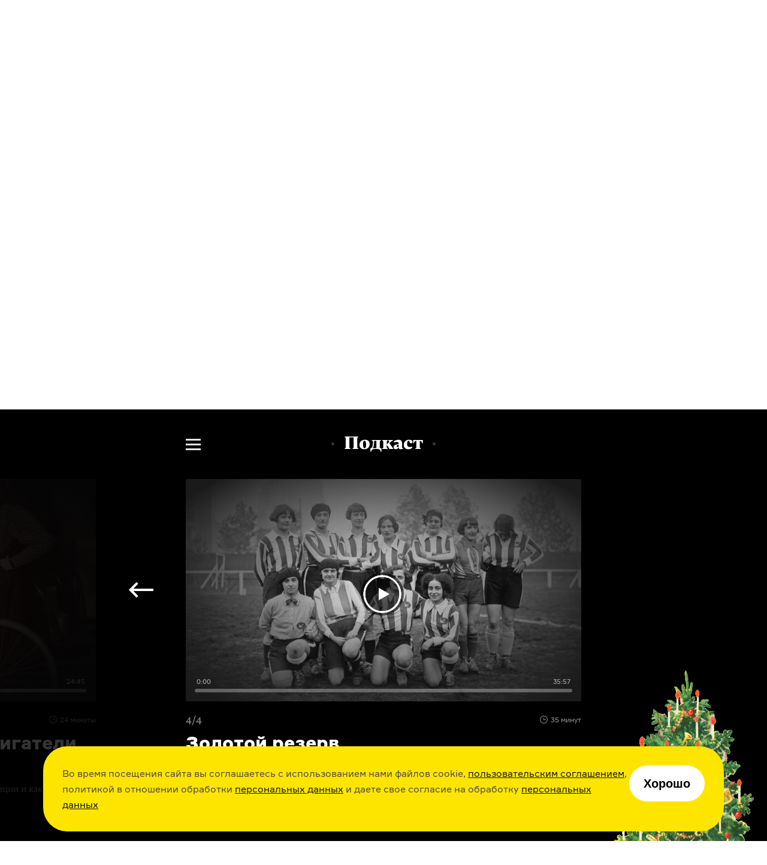

--- FILE ---
content_type: text/html; charset=utf-8
request_url: https://arzamas.academy/podcasts/132/4
body_size: 25903
content:
<!DOCTYPE html><html lang="ru-ru"><head><meta charset="UTF-8" /><title>Золотой резерв  •  Arzamas</title><meta content="IE=edge,chrome=1" http-equiv="X-UA-Compatible" /><meta content="width=device-width, initial-scale=1.0" name="viewport" /><meta content="yes" name="apple-mobile-web-app-capable" /><meta content="black" name="apple-mobile-web-app-status-bar-style" /><meta content="" name="keywords" /><meta content="ru-ru" http-equiv="content-language" /><link href="/apple-touch-icon.png" rel="apple-touch-icon" sizes="180x180" /><link href="/favicon-32x32.png" rel="icon" sizes="32x32" type="image/png" /><link href="/favicon-16x16.png" rel="icon" sizes="16x16" type="image/png" /><link href="/manifest.json" rel="manifest" /><meta content="#ffffff" name="theme-color" /><link rel="stylesheet" media="all" href="https://cdn-s-assets.arzamas.academy/assets/front/application-9e6f4df034c0adb951f6daa79e3a2ae91a4dc3d128d56d57605481eaad127268.css" data-turbolinks-track="true" /><script>
  function parseJwt(token) {
    try {
      if (!token) return undefined
      var base64Url = token.split('.')[1];
      var base64 = base64Url.replace(/-/g, '+').replace(/_/g, '/');
      var jsonPayload = decodeURIComponent(window.atob(base64).split('').map(function (c) {
        return '%' + ('00' + c.charCodeAt(0).toString(16)).slice(-2);
      }).join(''));
      return JSON.parse(jsonPayload);
    } catch (error) {
      console.error(error);
    }
  }
  function getCurrentAccountUUID() {
    let globalSessionJwt = null;
    let cookieValue = document.cookie.split('; ').find(row => row.startsWith('globalSessionJwt'));
    if (cookieValue) {
      globalSessionJwt = cookieValue.split('=')[1];
    }
    const parsedJwt = parseJwt(globalSessionJwt);
    if (parsedJwt) {
      return parsedJwt.account_uuid;
    }
  }
</script><style>.team:not(.team--public) { display: none !important; } .uv__team:not(.uv__team--public) { display: none !important; }</style><!--[if IE]><script src="https://cdn-s-assets.arzamas.academy/assets/frontend/html5ie-7385499396f2fdbd403dcd4f4653692e68115c68261ff6c2dde4cc139ae262b7.js" data-turbolinks-track="true"></script><![endif]--><script src="https://cdn-s-assets.arzamas.academy/assets/front/vendor-9b52c6b5b6a4810101515233edc81bd777080e14e6ac0705ee89b9365596b2df.js" data-turbolinks-track="true"></script><script src="https://cdn-s-assets.arzamas.academy/assets/front/application-c1654eec3f45623de598feb6b2f3e0d8d22feaba6fd35b3bb3e3cdcaca80c3cb.js" data-turbolinks-track="true"></script><link rel="alternate" type="application/rss+xml" title="Arzamas  •  Всё" href="https://arzamas.academy/feed_v1.rss" /><link rel="alternate" type="application/rss+xml" title="Arzamas  •  Курсы" href="https://arzamas.academy/feed_v1/courses.rss" /><link rel="alternate" type="application/rss+xml" title="Arzamas  •  Журнал" href="https://arzamas.academy/feed_v1/mag.rss" /><link rel="stylesheet" media="all" href="https://cdn-s-assets.arzamas.academy/assets/front/auth-902c4571c8c642d0bd2f421d21458072013b824746f5f0a3c0c3d6a21062c568.css" /><script src="https://cdn-s-assets.arzamas.academy/assets/front/account/auth-60de1636f45e1caf02846108453bd2bdc2c7d38cce7b51ca806b35f5ff040b76.js"></script><script src="https://widget.cloudpayments.ru/bundles/cloudpayments"></script><link href="https://cdn-s-static.arzamas.academy/storage/lecture/2500/share_share_picture-700f4498-2e84-4ab9-9dec-58adb5e2d582.png?v=10" rel="image_src" /><meta content="56.7.30.22.70.112.101.75.9.5.4.5.70.9.56.15.7.1.17.1.71.24.40.43.0.1.14.23.91.89.30.24.55.91.92.81.92.70.34.0.15.21" name="arzamas-tool" /><meta content="Arzamas" property="og:site_name" /><meta content="591507477617507" property="fb:app_id" /><meta content="564393327020774" property="fb:pages" /><meta content="4778594" property="vk:app_id" /><meta content="ru_RU" property="og:locale" /><meta content="Золотой резерв" name="title" property="og:title" /><meta content="Как женщины последние 100 лет прокладывали себе дорогу в спорте и боролись с ужесточением старых норм" name="description" property="og:description" /><meta content="summary_large_image" name="twitter:card" /><meta content="@arzamas_academy" name="twitter:site" /><meta content="Золотой резерв" name="twitter:title" /><meta content="Как женщины последние 100 лет прокладывали себе дорогу в спорте и боролись с ужесточением старых норм" name="twitter:description" /><meta content="4222eda340ce4afa7513" name="wot-verification" /><meta content="https://cdn-s-static.arzamas.academy/storage/lecture/2500/share_share_picture-700f4498-2e84-4ab9-9dec-58adb5e2d582.png?v=10" property="og:image" /><meta content="https://cdn-s-static.arzamas.academy/storage/lecture/2500/share_share_picture-700f4498-2e84-4ab9-9dec-58adb5e2d582.png?v=10" property="og:image:secure_url" /><meta content="1200" property="og:image:width" /><meta content="630" property="og:image:height" /><meta content="https://cdn-s-static.arzamas.academy/storage/lecture/2500/share_share_picture-700f4498-2e84-4ab9-9dec-58adb5e2d582.png?v=10" name="twitter:image:src" /><link href="https://arzamas.academy/podcasts/132/4" rel="canonical" /><meta content="https://arzamas.academy/podcasts/132/4" property="og:url" /><meta content="article" property="og:type" /><meta content="2025-08-03 19:52:27 +0300" property="article:modified_time" /><meta content="2025-08-03 19:52:27 +0300" property="og:updated_time" /><meta content="https://arzamas.academy/podcasts/132/1" property="og:see_also" /><meta content="https://arzamas.academy/podcasts/132/2" property="og:see_also" /><meta content="https://arzamas.academy/podcasts/132/3" property="og:see_also" /><script type="text/javascript">window.subscriptionProducts = {
  prices: {"monthly":399,"yearly":2999,"biennial":4999,"triennial":5999,"lifetime":13999,"kids_monthly":299,"kids_yearly":1999,"kids_biennial":3499,"kids_triennial":4499,"kids_lifetime":9999,"pack_monthly":549,"pack_yearly":4499,"pack_biennial":6999,"pack_triennial":8999,"pack_lifetime":19999},
  titles: {"monthly":"Подписка на Радио Arzamas (месяц)","yearly":"Подписка на Радио Arzamas (год)","triennial":"Подписка на Радио Arzamas (3 года)","lifetime":"Подписка на Радио Arzamas (навсегда)","kids_monthly":"Подписка на ГусьГусь (месяц)","kids_yearly":"Подписка на ГусьГусь (год)","kids_triennial":"Подписка на ГусьГусь (3 года)","kids_lifetime":"Подписка на ГусьГусь (навсегда)","pack_monthly":"Подписка на Радио Arzamas и ГусьГусь (месяц)","pack_yearly":"Подписка на Радио Arzamas и ГусьГусь (год)","pack_triennial":"Подписка на Радио Arzamas и ГусьГусь (3 года)","pack_lifetime":"Подписка на Радио Arzamas и ГусьГусь (навсегда)"},
  periods: {"monthly":1,"yearly":12,"triennial":36,"lifetime":12000,"kids_monthly":1,"kids_yearly":12,"kids_triennial":36,"kids_lifetime":12000,"pack_monthly":1,"pack_yearly":12,"pack_triennial":36,"pack_lifetime":12000},
}</script><script type="application/ld+json">{"@context":"http://schema.org","@type":"TVEpisode","partOfTVSeries":{"@type":"TVSeries","name":"Неслабо!"},"name":"Золотой резерв","description":"Как женщины последние 100 лет прокладывали себе дорогу в спорте и боролись с ужесточением старых норм","episodeNumber":"4","image":"https://cdn-s-static.arzamas.academy/storage/lecture/2500/share_preview_picture-c60bc088-bee5-4cac-a846-c9855027e29c.jpg","datePublished":"2022-11-29"}</script><script data-turbolinks-eval="false">
    window.ga=function() {
        // console.log("window.ga called")
    }
</script>
<!-- Google tag (gtag.js) -->
<!--<script async src="https://www.googletagmanager.com/gtag/js?id=G-4CTS3T38NF"></script>-->
<script>
  let contentGroup;
  let contentGroup2;
  if (location.pathname.startsWith('/account')) {
    contentGroup = 'Личный кабинет'
  } else if (location.pathname.startsWith('/micro')) {
    contentGroup = 'Микрорубрики'
  } else if (location.pathname.startsWith('/offline')) {
    contentGroup = 'Оффлайн'
  } else if (location.pathname.startsWith('/likbez')) {
    contentGroup = 'Ликбезы'
  } else if (location.pathname.startsWith('/mag')) {
    contentGroup = 'Журнал'
  } else if (location.pathname.startsWith('/themes')) {
    contentGroup = 'Страницы тегов'
  } else if (location.pathname.startsWith('/authors')) {
    contentGroup = 'Авторы'
  } else if (location.pathname.startsWith('/results/')) {
    contentGroup = 'Результаты иксов для шеринга'
  } else if (location.pathname === '/courses') {
    contentGroup = 'Список курсов'
  } else if (location.pathname === '/kids') {
    contentGroup = 'Список детских курсов'
  } else if (location.pathname.startsWith('/channel/UCVgvnGSFU41kIhEc09aztEg')) {
    contentGroup = 'Youtube'
  } else if (location.pathname.startsWith('/search')) {
    contentGroup = 'Поиск'
  } else if (location.pathname.startsWith('/about') || location.pathname.startsWith('/license')) {
    contentGroup = 'Статичные страницы'
  } else if (location.pathname.startsWith('/special/') ||
    location.pathname.startsWith('/stickers') ||
    location.pathname.startsWith('/uni/') ||
    location.pathname.startsWith('/university')
  ) {
    contentGroup = 'Спецпроекты'
  } else if (location.pathname.startsWith('/materials/')) {
    contentGroup = 'Страницы материалов'
  } else if (location.pathname.startsWith('/episodes/') ||
    /^\/courses\/[0-9]+\/[0-9]+/.test(location.pathname) ||
    /^\/podcasts\/[0-9]+\/[0-9]+/.test(location.pathname) ||
    /^\/shorts\/[0-9]+\/[0-9]+/.test(location.pathname)
  ) {
    contentGroup = 'Страницы эпизодов'
  } else if (/^\/kids\/[0-9]+\/[0-9]+/.test(location.pathname)) {
    contentGroup = 'Страницы детских эпизодов'
  } else if (/^\/courses\/[0-9]+/.test(location.pathname) ||
      /^\/podcasts\/[0-9]+/.test(location.pathname) ||
      /^\/shorts\/[0-9]+/.test(location.pathname)
    ) {
    contentGroup = 'Страницы курсов'
  } else if (/^\/kids\/[0-9]+/.test(location.pathname)) {
    contentGroup = 'Страницы детских курсов'
  } else if (location.pathname.startsWith('/radio')) {
    contentGroup = 'Радио'
  } else if (location.pathname.startsWith('/goosegoose')) {
    contentGroup = 'Гусьгусь лендинг'
  } else if (location.pathname === '/gift') {
    contentGroup = 'Продажа сертификатов'
  } else if (location.pathname === '/') {
    contentGroup = 'Главная'
  }

  contentGroup2 = "Неслабо!"

  window.dataLayer = window.dataLayer || [];
  function gtag() {
    dataLayer.push(arguments);
  }
  gtag('js', new Date());
  // gtag('config', 'G-5G5E5HW69L', {currency: 'RUB', user_id: UserAnalytics.getCurrentAccountUUID()}); // separate GA property for Arzamas web
  gtag('config', 'G-4CTS3T38NF', {
    currency: 'RUB',
    user_id: getCurrentAccountUUID(),
    content_group: contentGroup,
    content_group2: contentGroup2,
  }); // unified Apps + Web property
  
  window.setGA4UserId = function(accountUUID) {
    // gtag('config', 'G-5G5E5HW69L', {user_id: accountUUID})
    gtag('config', 'G-4CTS3T38NF', {user_id: accountUUID})
  }
</script>
<script>

  const ga4EcCategory = 'Подарочные сертификаты';
  const ga4EcCategory2Radio = 'Сертификаты Радио Arzamas';
  const ga4EcCategory2Kids = 'Сертификаты Гусьгусь';
  const ga4EcCategory2Pack = 'Сертификаты Радио Arzamas + Гусьгусь';
  const ga4EcBrand = 'Arzamas';
  const ga4EcList = 'Страница продажи сертификатов';
  const ga4EcListId = 'gift_certificates_page';
  var ga4GiftCertificatesImpressionDetails = {
    'year_gift_certificate': { 'item_id': 'year_gift_certificate', 'item_name': 'Сертификат на подписку Радио на 1 год', 'item_category2': ga4EcCategory2Radio, 'item_category': ga4EcCategory, 'item_brand': ga4EcBrand, 'index': 1 },
    '2_years_gift_certificate': { 'item_id': '2_years_gift_certificate', 'item_name': 'Сертификат на подписку Радио на 2 года', 'item_category2': ga4EcCategory2Radio, 'item_category': ga4EcCategory, 'item_brand': ga4EcBrand, 'index': 2 },
    '3_years_gift_certificate': { 'item_id': '3_years_gift_certificate', 'item_name': 'Сертификат на подписку Радио на 3 года', 'item_category2': ga4EcCategory2Radio, 'item_category': ga4EcCategory, 'item_brand': ga4EcBrand, 'index': 3 },
    'unlimited_gift_certificate': { 'item_id': 'unlimited_gift_certificate', 'item_name': 'Сертификат на подписку Радио навсегда', 'item_category2': ga4EcCategory2Radio, 'item_category': ga4EcCategory, 'item_brand': ga4EcBrand, 'index': 4 },
    'kids_year_gift_certificate': { 'item_id': 'kids_year_gift_certificate', 'item_name': 'Сертификат на подписку Гусьгусь на 1 год', 'item_category2': ga4EcCategory2Kids, 'item_category': ga4EcCategory, 'item_brand': ga4EcBrand, 'index': 5 },
    'kids_2_years_gift_certificate': { 'item_id': 'kids_2_years_gift_certificate', 'item_name': 'Сертификат на подписку Гусьгусь на 2 года', 'item_category2': ga4EcCategory2Kids, 'item_category': ga4EcCategory, 'item_brand': ga4EcBrand, 'index': 6 },
    'kids_3_years_gift_certificate': { 'item_id': 'kids_3_years_gift_certificate', 'item_name': 'Сертификат на подписку Гусьгусь на 3 года', 'item_category2': ga4EcCategory2Kids, 'item_category': ga4EcCategory, 'item_brand': ga4EcBrand, 'index': 7 },
    'kids_unlimited_gift_certificate': { 'item_id': 'kids_unlimited_gift_certificate', 'item_name': 'Сертификат на подписку Гусьгусь навсегда', 'item_category2': ga4EcCategory2Kids, 'item_category': ga4EcCategory, 'item_brand': ga4EcBrand, 'index': 8 },
    'pack_year_gift_certificate': { 'item_id': 'pack_year_gift_certificate', 'item_name': 'Сертификат на общую подписку на 1 год', 'item_category2': ga4EcCategory2Pack, 'item_category': ga4EcCategory, 'item_brand': ga4EcBrand, 'index': 9 },
    'pack_2_years_gift_certificate': { 'item_id': 'pack_2_years_gift_certificate', 'item_name': 'Сертификат на общую подписку на 2 года', 'item_category2': ga4EcCategory2Pack, 'item_category': ga4EcCategory, 'item_brand': ga4EcBrand, 'index': 10 },
    'pack_3_years_gift_certificate': { 'item_id': 'pack_3_years_gift_certificate', 'item_name': 'Сертификат на общую подписку на 3 года', 'item_category2': ga4EcCategory2Pack, 'item_category': ga4EcCategory, 'item_brand': ga4EcBrand, 'index': 11 },
    'pack_unlimited_gift_certificate': { 'item_id': 'pack_unlimited_gift_certificate', 'item_name': 'Сертификат на общую подписку навсегда', 'item_category2': ga4EcCategory2Pack, 'item_category': ga4EcCategory, 'item_brand': ga4EcBrand, 'index': 12 },
  };
</script><script type="text/javascript">!function() {
  var t = document.createElement('script')
  t.type = 'text/javascript', t.async = !0, t.src = 'https://vk.com/js/api/openapi.js?169', t.onload = function() {
    VK.Retargeting.Init('VK-RTRG-970017-9naN4'), VK.Retargeting.Hit()
  }, document.head.appendChild(t)
}()</script>
<noscript><img src="https://vk.com/rtrg?p=VK-RTRG-970017-9naN4" style="position:fixed; left:-999px;" alt="" />
</noscript></head><body><script type="text/javascript">var cloudpaymentsPublicId = "pk_0b7e9d734918763b4a57e8cee13fb";
var radioApiHostForPurchases =  "https://radio.arzamas-academy.ru";</script><script type="text/javascript">var radioApiHostForAccountAuth =  "https://radio.arzamas-academy.ru";</script><script src="https://cdn.jsdelivr.net/npm/@tsparticles/confetti@3.8.0/tsparticles.confetti.bundle.min.js"></script><div class="anniversary-popup__container"><div id="confetti"></div><div class="anniversary-popup__content"><button class="anniversary-popup__close-button"><img src="https://cdn-s-assets.arzamas.academy/assets/anniversary-popup/big_cross-1258f41de3f5e46c8c3f56150ef12fab6505df96e11ca3277bde0e2260f6b5e3.svg" alt="Big cross" /></button><div class="anniversary-popup__upper-content"><div class="anniversary-popup__title">С праздниками!</div><div class="anniversary-popup__lower-text">Огромное спасибо, что были с нами в 2025 году — надеемся, что и 2026 мы проведём вместе. Без вас мы никуда. Со своей стороны обещаем больше новых курсов, подкастов и самых разных материалов об истории культуры.</div></div><div class="anniversary-popup__post-scriptum">P. S. Если вдруг вам нечего положить под ёлку, то у нас есть пара идей! <a href="/account?from=tree" target="_blank">Вот тут</a> можно купить подписку себе, <nobr><a href="/gift?from=tree" target="_blank">вот тут</a> —</nobr> близким и друзьям, <nobr>а <a href="https://shop.arzamas.academy/?from=tree" target="_blank">вот тут</a></nobr> мы собрали наш мерч — тёплую толстовку, новые футболки и сумки для детей и взрослых.</div><div class="anniversary-popup__lower-content"><div class="anniversary-popup__store-links-collection"><a class="anniversary-popup__store-link" href="https://play.google.com/store/apps/details?id=com.azradio" target="_blank"><img src="https://cdn-s-assets.arzamas.academy/assets/anniversary-popup/google-play-badge-b4c578e304c385e16a2813fbc52ff376e7618f98f4d360debe3f03f008b32188.svg" alt="Google play badge" /></a><a class="anniversary-popup__store-link" href="https://apps.apple.com/ru/app/%D1%80%D0%B0%D0%B4%D0%B8%D0%BE-arzamas/id1261860228" target="_blank"><img src="https://cdn-s-assets.arzamas.academy/assets/anniversary-popup/apple-store-badge-d9298d3fb9063389006e4a3860f0d195a2f3fe714e14e9411577515838bdf98f.svg" alt="Apple store badge" /></a><a class="anniversary-popup__store-link" href="https://appgallery.huawei.com/app/C111127025" target="_blank"><img src="https://cdn-s-assets.arzamas.academy/assets/anniversary-popup/app-gallery-badge-08e89caddc30a3d815df1f0d329e94ddab841c2ba09434c5a7ef8647a74d8a06.svg" alt="App gallery badge" /></a></div><a class="anniversary-popup__download-app-link" href="/radio?from=tree" target="_blank"><div class="anniversary-popup__download-link-text-container">Скачать приложение</div></a></div></div></div><div class="anniversary-activator"><img src="https://cdn-s-assets.arzamas.academy/assets/anniversary-popup/compressed_elka-4166b837e719e75c246a7ca420ddf8d3f13f788f0f11c0bab5fc057961c7f005.gif" alt="Compressed elka" /><button class="anniversary-activator__button"></button><button class="anniversary-activator__close-button"><img src="https://cdn-s-assets.arzamas.academy/assets/anniversary-popup/cross-cc4e0f8741d483db1addaf53f409fcc124cc6e78f0727cab21c7a2768160120b.svg" alt="Cross" /></button></div><script type="text/javascript">var attention_cookie_name = 'ny_2026_closed'
if ($.cookie(attention_cookie_name) && !$.querystring["show-anniversary-popup"]) {
    document.getElementsByClassName('anniversary-activator')[0].remove();
}</script><script src="https://accounts.google.com/gsi/client" async defer></script>
<!-- Yandex.Metrika counter -->
<script type="text/javascript" >
    (function (d, w, c) {
        (w[c] = w[c] || []).push(function() {
            try {
                w.yaCounter28061802 = new Ya.Metrika({
                    id:28061802,
                    clickmap:true,
                    trackLinks:true,
                    accurateTrackBounce:true,
                    webvisor:true,
                    trackHash:true,
                    ecommerce:"dataLayer"
                });
            } catch(e) { }
        });

        var n = d.getElementsByTagName("script")[0],
            s = d.createElement("script"),
            f = function () { n.parentNode.insertBefore(s, n); };
        s.type = "text/javascript";
        s.async = true;
        s.src = "https://cdn.jsdelivr.net/npm/yandex-metrica-watch/watch.js";

        if (w.opera == "[object Opera]") {
            d.addEventListener("DOMContentLoaded", f, false);
        } else { f(); }
    })(document, window, "yandex_metrika_callbacks");
</script>
<noscript><div><img src="https://mc.yandex.ru/watch/28061802" style="position:absolute; left:-9999px;" alt="" /></div></noscript>
<!-- /Yandex.Metrika counter --><!--LiveInternet counter--><script type="text/javascript"><!--
document.write(
"<img src='//counter.yadro.ru/hit?t44.6;r"+
escape(document.referrer)+((typeof(screen)=="undefined")?"":
";s"+screen.width+"*"+screen.height+"*"+(screen.colorDepth?
screen.colorDepth:screen.pixelDepth))+";u"+escape(document.URL)+
";"+Math.random()+
"' alt='' title='' "+
"border='0' width='31' height='31' style='display: none;'>")
//--></script><!--/LiveInternet-->
<!-- Rating@Mail.ru counter -->
<script type="text/javascript">
var _tmr = window._tmr || (window._tmr = []);
_tmr.push({id: "2866980", type: "pageView", start: (new Date()).getTime()});
(function (d, w, id) {
  if (d.getElementById(id)) return;
  var ts = d.createElement("script"); ts.type = "text/javascript"; ts.async = true; ts.id = id;
  ts.src = (d.location.protocol == "https:" ? "https:" : "http:") + "//top-fwz1.mail.ru/js/code.js";
  var f = function () {var s = d.getElementsByTagName("script")[0]; s.parentNode.insertBefore(ts, s);};
  if (w.opera == "[object Opera]") { d.addEventListener("DOMContentLoaded", f, false); } else { f(); }
})(document, window, "topmailru-code");
</script><noscript><div>
<img src="//top-fwz1.mail.ru/counter?id=2866980;js=na" style="border:0;position:absolute;left:-9999px;" alt="" />
</div></noscript>
<!-- //Rating@Mail.ru counter -->
<div class="content-overflow"><div id="fb-root"></div><!--[if lte IE 7]><div class="chromeframe">Ваш браузер <em>устарел!</em> <a href="http://browsehappy.com/">Установите другой браузер</a> или <a href="http://www.google.com/chromeframe/?redirect=true">Google Chrome Frame</a>, чтобы просматривать этот сайт.</div><![endif]--><noscript><div class="noscript">У вас отключено выполнение сценариев Javascript. Измените, пожалуйста, настройки браузера.</div></noscript><header class="site-header header-page--transparent"><div class="site-header__content"><a aria-label="На главную Arzamas" class="site-header__additional-logo" href="/"></a><div class="site-header__overlay"></div><button aria-label="Главное меню" class="site-header__dropdown-button" type="button"></button><div class="site-header__dropdown-menu"><button aria-label="Закрыть" class="site-header__dropdown-cross" type="button"></button><a aria-label="На главную Arzamas" class="site-header__logo" href="/"></a><nav aria-label="Основное меню" class="site-header__nav" itemscope="" itemtype="http://schema.org/SiteNavigationElement"><ul class="site-header__nav-list"><li class="site-header__nav-item"><a class="site-header__nav-link" href="/courses?kind=courses">Курсы</a></li><li class="site-header__nav-item"><a class="site-header__nav-link" href="/courses?kind=podcasts">Подкасты</a></li><li class="site-header__nav-item"><a class="site-header__nav-link" href="/courses?kind=audio_materials">Материалы</a></li><li class="site-header__nav-item"><a class="site-header__nav-link" href="/mag">Журнал</a></li><li class="site-header__nav-item"><a class="site-header__nav-link" href="https://shop.arzamas.academy">Магазин</a></li></ul></nav><button aria-label="Дополнительное меню" class="site-header__subnav-button" type="button"></button><a class="site-header__arzroom-link" href="https://arzroom.arzamas.academy"></a><a class="site-header__goosegoose-link" href="/kids"></a><a class="site-header__arzamas-app-link" href="/radio">Скачать <span>приложение<span></a><a class="site-header__goosegoose-app-link" href="/goosegoose">Скачать <span>приложение<span></a><nav aria-label="Дополнительное меню" class="site-header__subnav" itemscope="" itemtype="http://schema.org/SiteNavigationElement"><div class="site-header__subnav__items"><a class="site-header__subnav__item" href="/special/author-among-us"><span>Автор среди нас</span></a><a class="site-header__subnav__item" href="/special/jewish-museum"><span>Еврейский музей</span></a><a class="site-header__subnav__item" href="/special/tretyakovka"><span>Новая Третьяковка</span></a><a class="site-header__subnav__item" href="/university"><span>Онлайн-университет</span></a><a class="site-header__subnav__item" href="/uni/eastwest"><span>Запад и Восток: история культур</span></a></div><div class="site-header__subnav__items"><a class="site-header__subnav__item" href="/likbez/ruskult"><span>Видеоистория русской культуры</span></a><a class="site-header__subnav__item" href="/likbez/ruslang"><span>Русский язык от «гой еси» до «лол кек»</span></a><a class="site-header__subnav__item" href="/likbez/antiquity"><span>Что такое античность</span></a></div><div class="site-header__subnav__items"><a class="site-header__subnav__item" href="/likbez/russian-art-xx"><span>Русское искусство XX века</span></a><a class="site-header__subnav__item" href="/special/ruslit-xx"><span>Русская литература XX века</span></a><a class="site-header__subnav__item" href="/special/kids"><span>Детская комната</span></a></div></nav><a class="site-header__get-gift-certificate" href="/gift"><span>«Радио Arzamas»&nbsp;— в&nbsp;подарок!</span></a><div class="site-header__border"></div><a class="site-header__login-button" href="/account"></a><div class="site-header__border"></div></div><button aria-label="Поиск" class="site-header__search-button" type="button"></button><div class="site-header__search"><form action="/search" method="get"><label class="sr-only" for="search"></label><input class="site-header__search-input" id="search" name="query" type="search" value="" /><input class="site-header__search-submit" name="" type="submit" value="Найти" /></form></div></div></header><div class="cookie-popup-container"><div class="cookie-popup"><div class="text">Во время посещения сайта вы соглашаетесь с использованием нами файлов cookie, <a href="https://arzamas.academy/license">пользовательским соглашением</a>, политикой в отношении обработки <a href="https://arzamas.academy/license#personal">персональных данных</a> и даете свое согласие на обработку <a href="https://arzamas.academy/license#personal">персональных данных</a></div><button class="cookie-popup-button">Хорошо</button></div></div><article class="article-cource"><header class="article-cource-header"><div class="article-cource-header-content"><div class="label">Подкаст</div><h1 class="course-title">Неслабо!</h1><ul class="cource-info-list cource-info-list-invert"><li class="episodes"><span>4 выпуска</span></li></ul><p class="cource-about big-course-about">Подкаст о женщинах в спорте: ведущая Юлия Варшавская беседует с антропологами, историками, археологами и другими учеными о том, как спорт менял социальные нормы и как в разные эпохи общество смотрело на женские телесные практики и на самих спортсменок
</p><div class="course-publish-date">Подкаст начал выходить <span>29 ноября 2022 года</span><br/>Последнее обновление — <span>21 декабря 2022 года</span></div><div class="logos-wrap logos-wrap--dynamic logos-wrap--dynamic--course-132"><a class="logo-link" href="https://girls.rfs.ru" target="_blank" title="Российский футбольный союз"><img alt="Российский футбольный союз" title="Российский футбольный союз" class="course-132" src="https://cdn-s-static.arzamas.academy/storage/partner/53/logo_picture-d29328c7-3b77-41c7-9057-5b33b89149d3.svg" /></a></div></div><div class="article-cource-header-bg article-cource-header-bg--transparent only-desktop" style="background-image: linear-gradient(180deg, rgba(0, 0, 0, 0.15) 0%, rgba(0, 0, 0, 0.7) 78.41%, #000000 100%), url(https://cdn-s-static.arzamas.academy/storage/course/329/desktop_cover_cover_picture-3303bf96-271d-4d29-b1e8-f232140df34f.jpg);"></div><div class="article-cource-header-bg article-cource-header-bg--transparent only-mobile" style="background-image: linear-gradient(180deg, rgba(0, 0, 0, 0.15) 0%, rgba(0, 0, 0, 0.7) 78.41%, #000000 100%), url(https://cdn-s-static.arzamas.academy/storage/course/329/hd_background_detail_picture-d1f721e3-f69b-4ac1-b1fa-aff68da3cd96.jpg);"></div></header><div class="simple-share simple-share--rounded"><div class="simple-share__item simple-share__item--vk"><a class="simple-share__link" data-track-social="vk" data-url="https%3A%2F%2Farzamas.academy%2Fpodcasts%2F132%3Fapp%3Ddirect" href="https://vk.com/share.php?url=https%3A%2F%2Farzamas.academy%2Fpodcasts%2F132%3Fapp%3Ddirect" title="Поделиться в VK"></a><div class="simple-share__icon simple-share__icon--vk"></div></div><div class="simple-share__item simple-share__item--ok"><a class="simple-share__link" data-track-social="ok" data-url="https%3A%2F%2Farzamas.academy%2Fpodcasts%2F132%3Fapp%3Ddirect" href="https://connect.ok.ru/offer?url=https%3A%2F%2Farzamas.academy%2Fpodcasts%2F132%3Fapp%3Ddirect&amp;title=%D0%9D%D0%B5%D1%81%D0%BB%D0%B0%D0%B1%D0%BE%21&amp;imageUrl=https%3A%2F%2Fcdn-s-static.arzamas.academy%2Fstorage%2Flecture%2F2500%2Fshare_share_picture-700f4498-2e84-4ab9-9dec-58adb5e2d582.png%3Fv%3D10" title="Поделиться в Одноклассниках"></a><div class="simple-share__icon simple-share__icon--ok"></div></div><div class="simple-share__item simple-share__item--tw"><a class="simple-share__link" data-track-social="twitter" data-url="https%3A%2F%2Farzamas.academy%2Fpodcasts%2F132%3Fapp%3Ddirect" href="https://twitter.com/intent/tweet?text=%D0%9D%D0%B5%D1%81%D0%BB%D0%B0%D0%B1%D0%BE%21&amp;original_referer=https%3A%2F%2Farzamas.academy%2Fpodcasts%2F132%3Fapp%3Ddirect&amp;url=https%3A%2F%2Farzamas.academy%2Fpodcasts%2F132%3Fapp%3Ddirect" title="Поделиться в Twitter"></a><div class="simple-share__icon simple-share__icon--tw"></div></div></div><script type="text/javascript">$(document).ready(function () {
  waitFor('initShareButtons', function () { initShareButtons("https%3A%2F%2Farzamas.academy%2Fpodcasts%2F132%3Fapp%3Ddirect", false ) } )
});</script><div class="popup-payment hidden" data-popup="true"><button class="popup-payment__close" height="20" type="button" width="20"><img alt="Закрыть" src="https://cdn-s-assets.arzamas.academy/assets/course/close-dba618d66e8ec5ef5474acdf7a9d88de06f88000265c4036eeb124466b3890b2.svg" /></button><div class="popup-payment__auth hidden"><p class="popup-payment__auth__buying_info">Прежде чем купить подписку, пожалуйста, войдите или зарегистрируйтесь: так мы&nbsp;узнаем вас в&nbsp;следующий раз, когда вы&nbsp;зайдете на&nbsp;сайт или в&nbsp;мобильное приложение. А&nbsp;если вы&nbsp;уже покупали подписку раньше, то&nbsp;она заработает автоматически, когда вы&nbsp;войдете</p><div class="az-auth az-auth--popup-mode"></div></div><div class="popup-payment__subscriptions hidden"><p class="popup-payment__title">Купить подписку</p><div class="popup-payment__buttons"><button class="popup-payment__buy" data-subscription-product-id="monthly" type="button"><b>399&nbsp;₽&nbsp;</b>в&nbsp;месяц</button><button class="popup-payment__buy" data-subscription-product-id="yearly" type="button"><b>2999&nbsp;₽&nbsp;</b>в&nbsp;год<span class="popup-payment__discount">Выгоднее на&nbsp;<span class="popup-payment__discount-percent"><span>-</span>37%</span></span></button><button class="popup-payment__buy" data-subscription-product-id="triennial" type="button"><b>5999&nbsp;₽&nbsp;</b>за&nbsp;3 года</button><button class="popup-payment__buy" data-subscription-product-id="lifetime" type="button"><b>13999&nbsp;₽&nbsp;</b> навсегда</button></div><p>Если у&nbsp;вас есть промокод или вы&nbsp;хотите купить единую подписку и&nbsp;на&nbsp;Arzamas, и&nbsp;на&nbsp;наше детское приложение &laquo;Гусьгусь&raquo;, перейдите, пожалуйста, в&nbsp;<a href="/account">личный кабинет</a>.</p><p class="popup-payment__caption">Особенности подписки</p><ul class="popup-payment__list"><li>Подписка продлевается автоматически, если она не&nbsp;была отменена самим пользователем</li><li>После отмены подписки она продолжает действовать до&nbsp;конца оплаченного срока</li><li>Поменять вариант подписки можно в&nbsp;любой момент, изменения вступят в&nbsp;силу после уже оплаченного периода</li></ul></div></div></article><div class="course-gallery course-gallery--audio course-gallery--rounded"><div class="course-gallery__cover"></div><div class="course-gallery__mask"></div><div class="course-gallery__nav"><div class="course-gallery__nav__title">Содержание</div><div class="course-gallery__nav__items"></div><div class="course-gallery__nav__close" tabindex="0"></div></div><div class="course-gallery__title">Подкаст<div class="course-gallery__nav-btn" tabindex="0"></div><div class="course-gallery__podcast-btn" tabindex="0">i</div></div><div class="course-gallery__items"><div class="course-gallery__item js__episode-item-container" data-course-ga-label="/courses/132" data-ga-label="/podcasts/132/1" dir="ltr"><div class="course-gallery__item__embed course-gallery__item__embed--audio js__episode-audio-item" data-embed="https://cdn-s-video.arzamas.academy/audio/radio/podcast/sportswomen/arzamas-132-01.mp3?secure=fhuIWLdj0AKBmM-VznXHMw==,1769979600&amp;md5=F_U46SWfvObcrRWGo6D4Xw&amp;expires=1769979600&amp;source=site" style="background: radial-gradient(ellipse at center, rgba(26,26,26,0) 0%, #1a1a1a 92%, #1a1a1a 100%), url(https://cdn-s-static.arzamas.academy/storage/lecture/2494/player_preview_16_9_preview_picture-0d09eb66-8638-4eae-bda5-fe9b65a872f9.jpg) 50% 50% no-repeat; background-size: cover;"><span class="course-gallery__item-badge"></span></div><div class="course-gallery__item__sc" tabindex="0"><button class="course-gallery__item__sc__btn" type="button"><svg width="76" height="76" viewBox="0 0 76 76" fill="none" xmlns="http://www.w3.org/2000/svg"><circle class="course-gallery__item-free-only" cx="36" cy="40" r="36" fill="black"/><circle class="course-gallery__item-free-only" cx="36" cy="40" r="30" stroke="white" stroke-width="3"/><path class="course-gallery__item-paid-only" fill-rule="evenodd" clip-rule="evenodd" d="M70.095 28.414C73.6984 25.4802 76 21.0089 76 16C76 7.16344 68.8366 0 60 0C54.9911 0 50.5198 2.30164 47.586 5.90499C43.9503 4.66989 40.0534 4 36 4C16.1177 4 0 20.1177 0 40C0 59.8823 16.1177 76 36 76C55.8823 76 72 59.8823 72 40C72 35.9466 71.3301 32.0498 70.095 28.414Z" fill="black"/><path class="course-gallery__item-paid-only" fill-rule="evenodd" clip-rule="evenodd" d="M60 28C66.6274 28 72 22.6274 72 16C72 9.37258 66.6274 4 60 4C53.3726 4 48 9.37258 48 16C48 22.6274 53.3726 28 60 28ZM64.3907 13.948H65.1585C65.4538 13.948 65.69 14.1843 65.6703 14.4796V21.4685C65.6703 21.7638 65.4341 22 65.1388 22H55.5315C55.2362 22 55 21.7638 55 21.4685V14.4993C55 14.204 55.2362 13.9677 55.5315 13.9677H56.2993C56.4175 13.9677 56.4962 13.8693 56.4962 13.7708V11.8612C56.4962 9.67595 58.3074 7.92381 60.4927 8.00255C62.5795 8.0813 64.1938 9.85313 64.1938 11.94V13.7512C64.1938 13.8693 64.2923 13.948 64.3907 13.948ZM60.4927 9.20346C58.9571 9.12471 57.6971 10.3453 57.6971 11.8612H57.6774V13.7708C57.6774 13.889 57.7759 13.9677 57.8743 13.9677H62.8354C62.9535 13.9677 63.0323 13.8693 63.0323 13.7708V11.94C63.0323 10.5028 61.9298 9.28221 60.4927 9.20346Z" fill="white"/><path fill-rule="evenodd" clip-rule="evenodd" d="M45.2164 9.86972C42.3013 8.97914 39.2066 8.5 36 8.5C18.603 8.5 4.5 22.603 4.5 40C4.5 57.397 18.603 71.5 36 71.5C53.397 71.5 67.5 57.397 67.5 40C67.5 36.7934 67.0209 33.6987 66.1303 30.7836C65.2142 31.1638 64.2552 31.4615 63.2625 31.6671C64.0671 34.3029 64.5 37.1009 64.5 40C64.5 55.7401 51.7401 68.5 36 68.5C20.2599 68.5 7.5 55.7401 7.5 40C7.5 24.2599 20.2599 11.5 36 11.5C38.8991 11.5 41.6971 11.9329 44.3329 12.7375C44.5385 11.7448 44.8362 10.7858 45.2164 9.86972Z" fill="white"/><path class="course-gallery__item-play-part" d="M48 40L30 50.3923L30 29.6077L48 40Z" fill="white"/><path class="course-gallery__item-pause-part" d="M27 28H33V52H27V28Z" fill="white"/><path class="course-gallery__item-pause-part" d="M39 28H45V52H39V28Z" fill="white"/></svg></button><div class="course-gallery__item__sc__player"><div class="course-gallery__item__sc__position"></div><div class="course-gallery__item__sc__time course-gallery__item__sc__time--current">0:00</div><div class="course-gallery__item__sc__time course-gallery__item__sc__time--total">27:03</div></div></div><div class="course-gallery__item__ovrl"></div><div class="course-gallery__item__meta"><div class="course-gallery__item__meta__counter">1/4</div><div class="course-gallery__item__meta__length">27 минут</div></div><div class="course-gallery__item__counter"><span>1/4</span></div><div class="course-gallery__item__title">Олимпийские игры под страхом смерти</div><div class="course-gallery__item__lead">Почему женщинам в Античности запрещали даже смотреть на спортивные состязания</div><div class="course-gallery__item__meta course-gallery__item__meta-mobile"><div class="course-gallery__item__meta__length">27 минут</div></div><div class="course-gallery__item__action"><div class="course-gallery__item__share"><div class="share-info">Поделиться:</div><ul class="share-list"><li class="social social-vk"><a class="share-button" data-track-social="vk" data-url="https%3A%2F%2Farzamas.academy%2Fpodcasts%2F132%2F1%3Fapp%3Ddirect" href="https://vk.com/share.php?url=https%3A%2F%2Farzamas.academy%2Fpodcasts%2F132%2F1%3Fapp%3Ddirect" title="Поделиться в VK"></a></li><li class="social social-od"><a class="share-button" data-track-social="ok" data-url="https%3A%2F%2Farzamas.academy%2Fpodcasts%2F132%2F1%3Fapp%3Ddirect" href="https://connect.ok.ru/offer?url=https%3A%2F%2Farzamas.academy%2Fpodcasts%2F132%2F1%3Fapp%3Ddirect&amp;title=%D0%9E%D0%BB%D0%B8%D0%BC%D0%BF%D0%B8%D0%B9%D1%81%D0%BA%D0%B8%D0%B5%20%D0%B8%D0%B3%D1%80%D1%8B%20%D0%BF%D0%BE%D0%B4%C2%A0%D1%81%D1%82%D1%80%D0%B0%D1%85%D0%BE%D0%BC%20%D1%81%D0%BC%D0%B5%D1%80%D1%82%D0%B8&amp;imageUrl=https%3A%2F%2Fcdn-s-static.arzamas.academy%2Fstorage%2Flecture%2F2500%2Fshare_share_picture-700f4498-2e84-4ab9-9dec-58adb5e2d582.png%3Fv%3D10" title="Поделиться в Одноклассниках"></a></li><li class="social social-tw"><a class="share-button" data-track-social="twitter" data-url="https%3A%2F%2Farzamas.academy%2Fpodcasts%2F132%2F1%3Fapp%3Ddirect" href="https://twitter.com/intent/tweet?text=%D0%9E%D0%BB%D0%B8%D0%BC%D0%BF%D0%B8%D0%B9%D1%81%D0%BA%D0%B8%D0%B5%20%D0%B8%D0%B3%D1%80%D1%8B%20%D0%BF%D0%BE%D0%B4%C2%A0%D1%81%D1%82%D1%80%D0%B0%D1%85%D0%BE%D0%BC%20%D1%81%D0%BC%D0%B5%D1%80%D1%82%D0%B8&amp;original_referer=https%3A%2F%2Farzamas.academy%2Fpodcasts%2F132%2F1%3Fapp%3Ddirect&amp;url=https%3A%2F%2Farzamas.academy%2Fpodcasts%2F132%2F1%3Fapp%3Ddirect" title="Поделиться в Twitter"></a></li></ul></div></div></div><div class="course-gallery__item js__episode-item-container" data-course-ga-label="/courses/132" data-ga-label="/podcasts/132/2" dir="ltr"><div class="course-gallery__item__embed course-gallery__item__embed--audio js__episode-audio-item" data-embed="https://cdn-s-video.arzamas.academy/audio/radio/podcast/sportswomen/arzamas-132-02.mp3?secure=DflPT46c9dm1ewviV0N_6g==,1769979600&amp;md5=d8PU9vPbvrYjYL96AC4VgQ&amp;expires=1769979600&amp;source=site" style="background: radial-gradient(ellipse at center, rgba(26,26,26,0) 0%, #1a1a1a 92%, #1a1a1a 100%), url(https://cdn-s-static.arzamas.academy/storage/lecture/2495/player_preview_16_9_preview_picture-f624a0ec-8fb1-4b82-8caa-277b138d393a.jpg) 50% 50% no-repeat; background-size: cover;"><span class="course-gallery__item-badge"></span></div><div class="course-gallery__item__sc" tabindex="0"><button class="course-gallery__item__sc__btn" type="button"><svg width="76" height="76" viewBox="0 0 76 76" fill="none" xmlns="http://www.w3.org/2000/svg"><circle class="course-gallery__item-free-only" cx="36" cy="40" r="36" fill="black"/><circle class="course-gallery__item-free-only" cx="36" cy="40" r="30" stroke="white" stroke-width="3"/><path class="course-gallery__item-paid-only" fill-rule="evenodd" clip-rule="evenodd" d="M70.095 28.414C73.6984 25.4802 76 21.0089 76 16C76 7.16344 68.8366 0 60 0C54.9911 0 50.5198 2.30164 47.586 5.90499C43.9503 4.66989 40.0534 4 36 4C16.1177 4 0 20.1177 0 40C0 59.8823 16.1177 76 36 76C55.8823 76 72 59.8823 72 40C72 35.9466 71.3301 32.0498 70.095 28.414Z" fill="black"/><path class="course-gallery__item-paid-only" fill-rule="evenodd" clip-rule="evenodd" d="M60 28C66.6274 28 72 22.6274 72 16C72 9.37258 66.6274 4 60 4C53.3726 4 48 9.37258 48 16C48 22.6274 53.3726 28 60 28ZM64.3907 13.948H65.1585C65.4538 13.948 65.69 14.1843 65.6703 14.4796V21.4685C65.6703 21.7638 65.4341 22 65.1388 22H55.5315C55.2362 22 55 21.7638 55 21.4685V14.4993C55 14.204 55.2362 13.9677 55.5315 13.9677H56.2993C56.4175 13.9677 56.4962 13.8693 56.4962 13.7708V11.8612C56.4962 9.67595 58.3074 7.92381 60.4927 8.00255C62.5795 8.0813 64.1938 9.85313 64.1938 11.94V13.7512C64.1938 13.8693 64.2923 13.948 64.3907 13.948ZM60.4927 9.20346C58.9571 9.12471 57.6971 10.3453 57.6971 11.8612H57.6774V13.7708C57.6774 13.889 57.7759 13.9677 57.8743 13.9677H62.8354C62.9535 13.9677 63.0323 13.8693 63.0323 13.7708V11.94C63.0323 10.5028 61.9298 9.28221 60.4927 9.20346Z" fill="white"/><path fill-rule="evenodd" clip-rule="evenodd" d="M45.2164 9.86972C42.3013 8.97914 39.2066 8.5 36 8.5C18.603 8.5 4.5 22.603 4.5 40C4.5 57.397 18.603 71.5 36 71.5C53.397 71.5 67.5 57.397 67.5 40C67.5 36.7934 67.0209 33.6987 66.1303 30.7836C65.2142 31.1638 64.2552 31.4615 63.2625 31.6671C64.0671 34.3029 64.5 37.1009 64.5 40C64.5 55.7401 51.7401 68.5 36 68.5C20.2599 68.5 7.5 55.7401 7.5 40C7.5 24.2599 20.2599 11.5 36 11.5C38.8991 11.5 41.6971 11.9329 44.3329 12.7375C44.5385 11.7448 44.8362 10.7858 45.2164 9.86972Z" fill="white"/><path class="course-gallery__item-play-part" d="M48 40L30 50.3923L30 29.6077L48 40Z" fill="white"/><path class="course-gallery__item-pause-part" d="M27 28H33V52H27V28Z" fill="white"/><path class="course-gallery__item-pause-part" d="M39 28H45V52H39V28Z" fill="white"/></svg></button><div class="course-gallery__item__sc__player"><div class="course-gallery__item__sc__position"></div><div class="course-gallery__item__sc__time course-gallery__item__sc__time--current">0:00</div><div class="course-gallery__item__sc__time course-gallery__item__sc__time--total">28:10</div></div></div><div class="course-gallery__item__ovrl"></div><div class="course-gallery__item__meta"><div class="course-gallery__item__meta__counter">2/4</div><div class="course-gallery__item__meta__length">28 минут</div></div><div class="course-gallery__item__counter"><span>2/4</span></div><div class="course-gallery__item__title">Спорт как вид брачного рынка</div><div class="course-gallery__item__lead">Почему в Средние века и Новое время красивая поза в игре была важнее победы</div><div class="course-gallery__item__meta course-gallery__item__meta-mobile"><div class="course-gallery__item__meta__length">28 минут</div></div><div class="course-gallery__item__action"><div class="course-gallery__item__share"><div class="share-info">Поделиться:</div><ul class="share-list"><li class="social social-vk"><a class="share-button" data-track-social="vk" data-url="https%3A%2F%2Farzamas.academy%2Fpodcasts%2F132%2F2%3Fapp%3Ddirect" href="https://vk.com/share.php?url=https%3A%2F%2Farzamas.academy%2Fpodcasts%2F132%2F2%3Fapp%3Ddirect" title="Поделиться в VK"></a></li><li class="social social-od"><a class="share-button" data-track-social="ok" data-url="https%3A%2F%2Farzamas.academy%2Fpodcasts%2F132%2F2%3Fapp%3Ddirect" href="https://connect.ok.ru/offer?url=https%3A%2F%2Farzamas.academy%2Fpodcasts%2F132%2F2%3Fapp%3Ddirect&amp;title=%D0%A1%D0%BF%D0%BE%D1%80%D1%82%20%D0%BA%D0%B0%D0%BA%C2%A0%D0%B2%D0%B8%D0%B4%20%D0%B1%D1%80%D0%B0%D1%87%D0%BD%D0%BE%D0%B3%D0%BE%20%D1%80%D1%8B%D0%BD%D0%BA%D0%B0&amp;imageUrl=https%3A%2F%2Fcdn-s-static.arzamas.academy%2Fstorage%2Flecture%2F2500%2Fshare_share_picture-700f4498-2e84-4ab9-9dec-58adb5e2d582.png%3Fv%3D10" title="Поделиться в Одноклассниках"></a></li><li class="social social-tw"><a class="share-button" data-track-social="twitter" data-url="https%3A%2F%2Farzamas.academy%2Fpodcasts%2F132%2F2%3Fapp%3Ddirect" href="https://twitter.com/intent/tweet?text=%D0%A1%D0%BF%D0%BE%D1%80%D1%82%20%D0%BA%D0%B0%D0%BA%C2%A0%D0%B2%D0%B8%D0%B4%20%D0%B1%D1%80%D0%B0%D1%87%D0%BD%D0%BE%D0%B3%D0%BE%20%D1%80%D1%8B%D0%BD%D0%BA%D0%B0&amp;original_referer=https%3A%2F%2Farzamas.academy%2Fpodcasts%2F132%2F2%3Fapp%3Ddirect&amp;url=https%3A%2F%2Farzamas.academy%2Fpodcasts%2F132%2F2%3Fapp%3Ddirect" title="Поделиться в Twitter"></a></li></ul></div></div></div><div class="course-gallery__item js__episode-item-container" data-course-ga-label="/courses/132" data-ga-label="/podcasts/132/3" dir="ltr"><div class="course-gallery__item__embed course-gallery__item__embed--audio js__episode-audio-item" data-embed="https://cdn-s-video.arzamas.academy/audio/radio/podcast/sportswomen/arzamas-132-03.mp3?secure=x-zuo8x1f3jvJ6CK-zPT9g==,1769979600&amp;md5=zCqI9mjiBjTM-JO_qyqBNQ&amp;expires=1769979600&amp;source=site" style="background: radial-gradient(ellipse at center, rgba(26,26,26,0) 0%, #1a1a1a 92%, #1a1a1a 100%), url(https://cdn-s-static.arzamas.academy/storage/lecture/2499/player_preview_16_9_preview_picture-98a06048-6402-453b-bec4-371f2165db51.jpg) 50% 50% no-repeat; background-size: cover;"><span class="course-gallery__item-badge"></span></div><div class="course-gallery__item__sc" tabindex="0"><button class="course-gallery__item__sc__btn" type="button"><svg width="76" height="76" viewBox="0 0 76 76" fill="none" xmlns="http://www.w3.org/2000/svg"><circle class="course-gallery__item-free-only" cx="36" cy="40" r="36" fill="black"/><circle class="course-gallery__item-free-only" cx="36" cy="40" r="30" stroke="white" stroke-width="3"/><path class="course-gallery__item-paid-only" fill-rule="evenodd" clip-rule="evenodd" d="M70.095 28.414C73.6984 25.4802 76 21.0089 76 16C76 7.16344 68.8366 0 60 0C54.9911 0 50.5198 2.30164 47.586 5.90499C43.9503 4.66989 40.0534 4 36 4C16.1177 4 0 20.1177 0 40C0 59.8823 16.1177 76 36 76C55.8823 76 72 59.8823 72 40C72 35.9466 71.3301 32.0498 70.095 28.414Z" fill="black"/><path class="course-gallery__item-paid-only" fill-rule="evenodd" clip-rule="evenodd" d="M60 28C66.6274 28 72 22.6274 72 16C72 9.37258 66.6274 4 60 4C53.3726 4 48 9.37258 48 16C48 22.6274 53.3726 28 60 28ZM64.3907 13.948H65.1585C65.4538 13.948 65.69 14.1843 65.6703 14.4796V21.4685C65.6703 21.7638 65.4341 22 65.1388 22H55.5315C55.2362 22 55 21.7638 55 21.4685V14.4993C55 14.204 55.2362 13.9677 55.5315 13.9677H56.2993C56.4175 13.9677 56.4962 13.8693 56.4962 13.7708V11.8612C56.4962 9.67595 58.3074 7.92381 60.4927 8.00255C62.5795 8.0813 64.1938 9.85313 64.1938 11.94V13.7512C64.1938 13.8693 64.2923 13.948 64.3907 13.948ZM60.4927 9.20346C58.9571 9.12471 57.6971 10.3453 57.6971 11.8612H57.6774V13.7708C57.6774 13.889 57.7759 13.9677 57.8743 13.9677H62.8354C62.9535 13.9677 63.0323 13.8693 63.0323 13.7708V11.94C63.0323 10.5028 61.9298 9.28221 60.4927 9.20346Z" fill="white"/><path fill-rule="evenodd" clip-rule="evenodd" d="M45.2164 9.86972C42.3013 8.97914 39.2066 8.5 36 8.5C18.603 8.5 4.5 22.603 4.5 40C4.5 57.397 18.603 71.5 36 71.5C53.397 71.5 67.5 57.397 67.5 40C67.5 36.7934 67.0209 33.6987 66.1303 30.7836C65.2142 31.1638 64.2552 31.4615 63.2625 31.6671C64.0671 34.3029 64.5 37.1009 64.5 40C64.5 55.7401 51.7401 68.5 36 68.5C20.2599 68.5 7.5 55.7401 7.5 40C7.5 24.2599 20.2599 11.5 36 11.5C38.8991 11.5 41.6971 11.9329 44.3329 12.7375C44.5385 11.7448 44.8362 10.7858 45.2164 9.86972Z" fill="white"/><path class="course-gallery__item-play-part" d="M48 40L30 50.3923L30 29.6077L48 40Z" fill="white"/><path class="course-gallery__item-pause-part" d="M27 28H33V52H27V28Z" fill="white"/><path class="course-gallery__item-pause-part" d="M39 28H45V52H39V28Z" fill="white"/></svg></button><div class="course-gallery__item__sc__player"><div class="course-gallery__item__sc__position"></div><div class="course-gallery__item__sc__time course-gallery__item__sc__time--current">0:00</div><div class="course-gallery__item__sc__time course-gallery__item__sc__time--total">24:45</div></div></div><div class="course-gallery__item__ovrl"></div><div class="course-gallery__item__meta"><div class="course-gallery__item__meta__counter">3/4</div><div class="course-gallery__item__meta__length">24 минуты</div></div><div class="course-gallery__item__counter"><span>3/4</span></div><div class="course-gallery__item__title">Велосипед и купальник как двигатели прогресса</div><div class="course-gallery__item__lead">Откуда взялся женский вопрос, почему мода способствовала эмансипации и как спорт стал таким, каким мы его знаем</div><div class="course-gallery__item__meta course-gallery__item__meta-mobile"><div class="course-gallery__item__meta__length">24 минуты</div></div><div class="course-gallery__item__action"><div class="course-gallery__item__share"><div class="share-info">Поделиться:</div><ul class="share-list"><li class="social social-vk"><a class="share-button" data-track-social="vk" data-url="https%3A%2F%2Farzamas.academy%2Fpodcasts%2F132%2F3%3Fapp%3Ddirect" href="https://vk.com/share.php?url=https%3A%2F%2Farzamas.academy%2Fpodcasts%2F132%2F3%3Fapp%3Ddirect" title="Поделиться в VK"></a></li><li class="social social-od"><a class="share-button" data-track-social="ok" data-url="https%3A%2F%2Farzamas.academy%2Fpodcasts%2F132%2F3%3Fapp%3Ddirect" href="https://connect.ok.ru/offer?url=https%3A%2F%2Farzamas.academy%2Fpodcasts%2F132%2F3%3Fapp%3Ddirect&amp;title=%D0%92%D0%B5%D0%BB%D0%BE%D1%81%D0%B8%D0%BF%D0%B5%D0%B4%20%D0%B8%C2%A0%D0%BA%D1%83%D0%BF%D0%B0%D0%BB%D1%8C%D0%BD%D0%B8%D0%BA%20%D0%BA%D0%B0%D0%BA%C2%A0%D0%B4%D0%B2%D0%B8%D0%B3%D0%B0%D1%82%D0%B5%D0%BB%D0%B8%20%D0%BF%D1%80%D0%BE%D0%B3%D1%80%D0%B5%D1%81%D1%81%D0%B0&amp;imageUrl=https%3A%2F%2Fcdn-s-static.arzamas.academy%2Fstorage%2Flecture%2F2500%2Fshare_share_picture-700f4498-2e84-4ab9-9dec-58adb5e2d582.png%3Fv%3D10" title="Поделиться в Одноклассниках"></a></li><li class="social social-tw"><a class="share-button" data-track-social="twitter" data-url="https%3A%2F%2Farzamas.academy%2Fpodcasts%2F132%2F3%3Fapp%3Ddirect" href="https://twitter.com/intent/tweet?text=%D0%92%D0%B5%D0%BB%D0%BE%D1%81%D0%B8%D0%BF%D0%B5%D0%B4%20%D0%B8%C2%A0%D0%BA%D1%83%D0%BF%D0%B0%D0%BB%D1%8C%D0%BD%D0%B8%D0%BA%20%D0%BA%D0%B0%D0%BA%C2%A0%D0%B4%D0%B2%D0%B8%D0%B3%D0%B0%D1%82%D0%B5%D0%BB%D0%B8%20%D0%BF%D1%80%D0%BE%D0%B3%D1%80%D0%B5%D1%81%D1%81%D0%B0&amp;original_referer=https%3A%2F%2Farzamas.academy%2Fpodcasts%2F132%2F3%3Fapp%3Ddirect&amp;url=https%3A%2F%2Farzamas.academy%2Fpodcasts%2F132%2F3%3Fapp%3Ddirect" title="Поделиться в Twitter"></a></li></ul></div></div></div><div class="course-gallery__item js__episode-item-container" data-course-ga-label="/courses/132" data-ga-label="/podcasts/132/4" dir="ltr"><div class="course-gallery__item__embed course-gallery__item__embed--audio js__episode-audio-item" data-embed="https://cdn-s-video.arzamas.academy/audio/radio/podcast/sportswomen/arzamas-132-04-01.mp3?secure=9ySsiVzIyZG_cTP5BVo8Xw==,1769979600&amp;md5=JHf6CqYakBZxkRpwbrm6-Q&amp;expires=1769979600&amp;source=site" style="background: radial-gradient(ellipse at center, rgba(26,26,26,0) 0%, #1a1a1a 92%, #1a1a1a 100%), url(https://cdn-s-static.arzamas.academy/storage/lecture/2500/player_preview_16_9_preview_picture-c60bc088-bee5-4cac-a846-c9855027e29c.jpg) 50% 50% no-repeat; background-size: cover;"><span class="course-gallery__item-badge"></span></div><div class="course-gallery__item__sc" tabindex="0"><button class="course-gallery__item__sc__btn" type="button"><svg width="76" height="76" viewBox="0 0 76 76" fill="none" xmlns="http://www.w3.org/2000/svg"><circle class="course-gallery__item-free-only" cx="36" cy="40" r="36" fill="black"/><circle class="course-gallery__item-free-only" cx="36" cy="40" r="30" stroke="white" stroke-width="3"/><path class="course-gallery__item-paid-only" fill-rule="evenodd" clip-rule="evenodd" d="M70.095 28.414C73.6984 25.4802 76 21.0089 76 16C76 7.16344 68.8366 0 60 0C54.9911 0 50.5198 2.30164 47.586 5.90499C43.9503 4.66989 40.0534 4 36 4C16.1177 4 0 20.1177 0 40C0 59.8823 16.1177 76 36 76C55.8823 76 72 59.8823 72 40C72 35.9466 71.3301 32.0498 70.095 28.414Z" fill="black"/><path class="course-gallery__item-paid-only" fill-rule="evenodd" clip-rule="evenodd" d="M60 28C66.6274 28 72 22.6274 72 16C72 9.37258 66.6274 4 60 4C53.3726 4 48 9.37258 48 16C48 22.6274 53.3726 28 60 28ZM64.3907 13.948H65.1585C65.4538 13.948 65.69 14.1843 65.6703 14.4796V21.4685C65.6703 21.7638 65.4341 22 65.1388 22H55.5315C55.2362 22 55 21.7638 55 21.4685V14.4993C55 14.204 55.2362 13.9677 55.5315 13.9677H56.2993C56.4175 13.9677 56.4962 13.8693 56.4962 13.7708V11.8612C56.4962 9.67595 58.3074 7.92381 60.4927 8.00255C62.5795 8.0813 64.1938 9.85313 64.1938 11.94V13.7512C64.1938 13.8693 64.2923 13.948 64.3907 13.948ZM60.4927 9.20346C58.9571 9.12471 57.6971 10.3453 57.6971 11.8612H57.6774V13.7708C57.6774 13.889 57.7759 13.9677 57.8743 13.9677H62.8354C62.9535 13.9677 63.0323 13.8693 63.0323 13.7708V11.94C63.0323 10.5028 61.9298 9.28221 60.4927 9.20346Z" fill="white"/><path fill-rule="evenodd" clip-rule="evenodd" d="M45.2164 9.86972C42.3013 8.97914 39.2066 8.5 36 8.5C18.603 8.5 4.5 22.603 4.5 40C4.5 57.397 18.603 71.5 36 71.5C53.397 71.5 67.5 57.397 67.5 40C67.5 36.7934 67.0209 33.6987 66.1303 30.7836C65.2142 31.1638 64.2552 31.4615 63.2625 31.6671C64.0671 34.3029 64.5 37.1009 64.5 40C64.5 55.7401 51.7401 68.5 36 68.5C20.2599 68.5 7.5 55.7401 7.5 40C7.5 24.2599 20.2599 11.5 36 11.5C38.8991 11.5 41.6971 11.9329 44.3329 12.7375C44.5385 11.7448 44.8362 10.7858 45.2164 9.86972Z" fill="white"/><path class="course-gallery__item-play-part" d="M48 40L30 50.3923L30 29.6077L48 40Z" fill="white"/><path class="course-gallery__item-pause-part" d="M27 28H33V52H27V28Z" fill="white"/><path class="course-gallery__item-pause-part" d="M39 28H45V52H39V28Z" fill="white"/></svg></button><div class="course-gallery__item__sc__player"><div class="course-gallery__item__sc__position"></div><div class="course-gallery__item__sc__time course-gallery__item__sc__time--current">0:00</div><div class="course-gallery__item__sc__time course-gallery__item__sc__time--total">35:57</div></div></div><div class="course-gallery__item__ovrl"></div><div class="course-gallery__item__meta"><div class="course-gallery__item__meta__counter">4/4</div><div class="course-gallery__item__meta__length">35 минут</div></div><div class="course-gallery__item__counter"><span>4/4</span></div><div class="course-gallery__item__title">Золотой резерв</div><div class="course-gallery__item__lead">Как женщины последние 100 лет прокладывали себе дорогу в спорте и боролись с ужесточением старых норм</div><div class="course-gallery__item__meta course-gallery__item__meta-mobile"><div class="course-gallery__item__meta__length">35 минут</div></div><div class="course-gallery__item__action"><div class="course-gallery__item__share"><div class="share-info">Поделиться:</div><ul class="share-list"><li class="social social-vk"><a class="share-button" data-track-social="vk" data-url="https%3A%2F%2Farzamas.academy%2Fpodcasts%2F132%2F4%3Fapp%3Ddirect" href="https://vk.com/share.php?url=https%3A%2F%2Farzamas.academy%2Fpodcasts%2F132%2F4%3Fapp%3Ddirect" title="Поделиться в VK"></a></li><li class="social social-od"><a class="share-button" data-track-social="ok" data-url="https%3A%2F%2Farzamas.academy%2Fpodcasts%2F132%2F4%3Fapp%3Ddirect" href="https://connect.ok.ru/offer?url=https%3A%2F%2Farzamas.academy%2Fpodcasts%2F132%2F4%3Fapp%3Ddirect&amp;title=%D0%97%D0%BE%D0%BB%D0%BE%D1%82%D0%BE%D0%B9%20%D1%80%D0%B5%D0%B7%D0%B5%D1%80%D0%B2&amp;imageUrl=https%3A%2F%2Fcdn-s-static.arzamas.academy%2Fstorage%2Flecture%2F2500%2Fshare_share_picture-700f4498-2e84-4ab9-9dec-58adb5e2d582.png%3Fv%3D10" title="Поделиться в Одноклассниках"></a></li><li class="social social-tw"><a class="share-button" data-track-social="twitter" data-url="https%3A%2F%2Farzamas.academy%2Fpodcasts%2F132%2F4%3Fapp%3Ddirect" href="https://twitter.com/intent/tweet?text=%D0%97%D0%BE%D0%BB%D0%BE%D1%82%D0%BE%D0%B9%20%D1%80%D0%B5%D0%B7%D0%B5%D1%80%D0%B2&amp;original_referer=https%3A%2F%2Farzamas.academy%2Fpodcasts%2F132%2F4%3Fapp%3Ddirect&amp;url=https%3A%2F%2Farzamas.academy%2Fpodcasts%2F132%2F4%3Fapp%3Ddirect" title="Поделиться в Twitter"></a></li></ul></div></div></div></div><div class="card__age-verification-tooltip hidden" data-popup="true"><button class="card__age-verification-tooltip--close-btn" height="18" type="button" width="18"><img alt="Закрыть" src="https://cdn-s-assets.arzamas.academy/assets/course/close-dba618d66e8ec5ef5474acdf7a9d88de06f88000265c4036eeb124466b3890b2.svg" /></button><div><p class="card__age-verification-tooltip--title">Вам есть 18 лет?</p><p class="card__age-verification-tooltip--description">Чтобы получить доступ<br/>к материалу, подтвердите,<br/>что вам исполнилось 18 лет</p><div class="card__age-verification-tooltip--button-container"><button class="card__age-verification-tooltip--button" data-age="false" type="button">Нет</button><button class="card__age-verification-tooltip--button" data-age="true" type="button">Да, мне уже есть 18 лет</button></div></div></div></div><div class="course-transcript-wrap course-transcript-wrap--dynamic--course-132"><div class="course-transcript-wrap-container"><div class="course-transcript-wrap__close-btn" tabindex="0"></div></div></div><div class="course-banner course-banner--rounded"><button class="course-banner__close" height="18" type="button" width="18"><img alt="Закрыть" src="https://cdn-s-assets.arzamas.academy/assets/course/close-dba618d66e8ec5ef5474acdf7a9d88de06f88000265c4036eeb124466b3890b2.svg" /></button><div class="course-banner__inner"><p>Самый удобный способ слушать наши лекции, подкасты и&nbsp;еще миллион всего&nbsp;&mdash; приложение <b>&laquo;Радио Arzamas&raquo;</b></p><a class="course-banner__btn download-button" href="/radio" target="_blank">Узнать больше<span>Скачать приложение</span></a></div></div><div class="course-materials"><div class="course-materials__inner"><div class="partner-desc partner-desc--dynamic partner-desc--dynamic--course-132"><div class="partner-desc__flex"><a class="partner-desc__logo" href="https://girls.rfs.ru" target="_blank" title="Российский футбольный союз"><img alt="Российский футбольный союз" title="Российский футбольный союз" src="https://cdn-s-static.arzamas.academy/storage/partner/53/logo_picture-d29328c7-3b77-41c7-9057-5b33b89149d3.svg" /></a></div><div class="partner-desc__text">Подкаст создан при поддержке Российского футбольного союза</div></div></div><div class="course-materials__title course-materials__title--related course-materials__title--related-only"><span>Другие материалы на эту тему</span></div><div class="course-materials__items"><a class="course-materials__item" href="/materials/459"><div class="course-materials__item-cover"><img srcset="https://cdn-s-static.arzamas.academy/storage/material/459/preview_square_preview_picture-c7c65980-06d0-4c08-b054-c93e19f61efb.jpg 2x" src="https://cdn-s-static.arzamas.academy/storage/material/459/small_square_preview_picture-c7c65980-06d0-4c08-b054-c93e19f61efb.jpg" /></div><div class="course-materials__item-title">Как одевались первые спортсменки</div><div class="course-materials__item-subtitle">Юбки на катках, корсеты на велосипедах, блумеры с шароварами и эволюция купальника</div></a><a class="course-materials__item" href="/materials/1928"><div class="course-materials__item-cover"><img srcset="https://cdn-s-static.arzamas.academy/storage/material/1928/preview_square_preview_picture-c5ba0186-c419-4a02-96fa-3ad6525b3cfd.jpg 2x" src="https://cdn-s-static.arzamas.academy/storage/material/1928/small_square_preview_picture-c5ba0186-c419-4a02-96fa-3ad6525b3cfd.jpg" /></div><div class="course-materials__item-title">Женщины на войне<br/></div><div class="course-materials__item-subtitle">Военная переводчица Ирина Дунаевская — об одном опасном эпизоде</div></a><a class="course-materials__item" href="/mag/424-georgia"><div class="course-materials__item-cover"><img srcset="https://cdn-s-static.arzamas.academy/storage/post/424/preview_square_preview_picture-7552ea7e-d1f8-43b7-aa7f-45e00a5bddaa.jpg 2x" src="https://cdn-s-static.arzamas.academy/storage/post/424/small_square_preview_picture-7552ea7e-d1f8-43b7-aa7f-45e00a5bddaa.jpg" /></div><div class="course-materials__item-title">«Женщины спасают Грузию после каждой катастрофы»</div><div class="course-materials__item-subtitle">Дональд Рейфилд — о своей книге про Грузию, матриархате, грецких орехах, языке и вере</div></a><a class="course-materials__item" href="/materials/711"><div class="course-materials__item-cover"><img srcset="https://cdn-s-static.arzamas.academy/storage/material/711/preview_square_preview_picture-b6131150-70b7-47aa-8603-591365176e65.jpg 2x" src="https://cdn-s-static.arzamas.academy/storage/material/711/small_square_preview_picture-b6131150-70b7-47aa-8603-591365176e65.jpg" /></div><div class="course-materials__item-title">Генератор женских дневников</div><div class="course-materials__item-subtitle">Расскажите о себе, и мы найдем для вас в женских дневниках XIX века подходящий пост</div></a><a class="course-materials__item" href="/materials/82"><div class="course-materials__item-cover"><img srcset="https://cdn-s-static.arzamas.academy/storage/material/82/preview_square_preview_picture-7d7fb998-f038-4bbf-b893-b3b9912b9cf0.jpg 2x" src="https://cdn-s-static.arzamas.academy/storage/material/82/small_square_preview_picture-7d7fb998-f038-4bbf-b893-b3b9912b9cf0.jpg" /></div><div class="course-materials__item-title">Мифы Южной Америки — о женщинах</div><div class="course-materials__item-subtitle">Как быть хорошей женой и что делать с плохой по мнению цельтали и других специалистов</div></a><a class="course-materials__item" href="/mag/970-runners"><div class="course-materials__item-cover"><img srcset="https://cdn-s-static.arzamas.academy/storage/post/970/preview_square_preview_picture-bb6693ee-d092-4365-9b81-b0eeb6b5daa0.jpg 2x" src="https://cdn-s-static.arzamas.academy/storage/post/970/small_square_preview_picture-bb6693ee-d092-4365-9b81-b0eeb6b5daa0.jpg" /></div><div class="course-materials__item-title">Древние бегуны бегали медленнее нынешних спортсменов?</div><div class="course-materials__item-subtitle">Как в древности замеряли скорость преодоления дистанции</div></a><a class="course-materials__item" href="/materials/987"><div class="course-materials__item-cover"><img srcset="https://cdn-s-static.arzamas.academy/storage/material/987/preview_square_preview_picture-d43abcad-9c92-43c2-b18b-fbcc7f8b730a.jpg 2x" src="https://cdn-s-static.arzamas.academy/storage/material/987/small_square_preview_picture-d43abcad-9c92-43c2-b18b-fbcc7f8b730a.jpg" /></div><div class="course-materials__item-title">Спортсмены Серебряного века</div><div class="course-materials__item-subtitle">Боксер Набоков, гимнастка Ахматова и Есенин на коньках</div></a><a class="course-materials__item" href="/mag/548-football"><div class="course-materials__item-cover"><img srcset="https://cdn-s-static.arzamas.academy/storage/post/548/preview_square_preview_picture-0c331c26-c942-427f-9f74-a9450824b698.jpg 2x" src="https://cdn-s-static.arzamas.academy/storage/post/548/small_square_preview_picture-0c331c26-c942-427f-9f74-a9450824b698.jpg" /></div><div class="course-materials__item-title">В чем смысл футбола</div><div class="course-materials__item-subtitle">Выпуск подкаста «Комплекс неполноценности», в котором мы учимся любить футбол</div></a><a class="course-materials__item" href="/mag/885-afl"><div class="course-materials__item-cover"><img srcset="https://cdn-s-static.arzamas.academy/storage/post/885/preview_square_preview_picture-e2e35721-2209-4014-be33-44c40627450e.jpg 2x" src="https://cdn-s-static.arzamas.academy/storage/post/885/small_square_preview_picture-e2e35721-2209-4014-be33-44c40627450e.jpg" /></div><div class="course-materials__item-title">Австралийская футбольная лига </div><div class="course-materials__item-subtitle">Как австралийцы придумали собственный футбол</div></a><a class="course-materials__item" href="/mag/564-ussrfootball"><div class="course-materials__item-cover"><img srcset="https://cdn-s-static.arzamas.academy/storage/post/564/preview_square_preview_picture-6a6ffc78-6ce2-46b3-9e52-af889c4fc1fe.jpg 2x" src="https://cdn-s-static.arzamas.academy/storage/post/564/small_square_preview_picture-6a6ffc78-6ce2-46b3-9e52-af889c4fc1fe.jpg" /></div><div class="course-materials__item-title">История советского футбола в 10 эпизодах</div><div class="course-materials__item-subtitle">Главные победы, поражения, турне, бойкоты и переигровки</div></a><a class="course-materials__item" href="/mag/150-soccer"><div class="course-materials__item-cover"><img srcset="https://cdn-s-static.arzamas.academy/storage/post/150/preview_square_preview_picture-1cdb726a-7035-437e-b37a-68cedf4cf0ce.jpg 2x" src="https://cdn-s-static.arzamas.academy/storage/post/150/small_square_preview_picture-1cdb726a-7035-437e-b37a-68cedf4cf0ce.jpg" /></div><div class="course-materials__item-title">Правда ли, что феномен футбольных хулиганов родом из Византии?</div><div class="course-materials__item-subtitle">Византинист Сергей Иванов рассказывает о спортивных болельщиках в Византии</div></a><a class="course-materials__item" href="/materials/1058"><div class="course-materials__item-cover"><img srcset="https://cdn-s-static.arzamas.academy/storage/material/1058/preview_square_preview_picture-6039dd8b-78eb-4cc7-ba01-d5a473987b23.png 2x" src="https://cdn-s-static.arzamas.academy/storage/material/1058/small_square_preview_picture-6039dd8b-78eb-4cc7-ba01-d5a473987b23.png" /></div><div class="course-materials__item-title">Голосование: портрет мужчины-атлета</div><div class="course-materials__item-subtitle">Выберите предмет из запасников ГМИИ им. А. С. Пушкина — и он окажется в экспозиции</div></a></div></div><section class="section-container"><div class="mp-feature mp-feature--course"><div class="main-header__feature"><div class="main-header__feature__cover" style="background-image:url(https://cdn-s-static.arzamas.academy/storage/feature/1881/small_feature_background_picture-98ac0f8c-7823-43c1-a341-6b81078a851c.jpg);"></div><a class="main-header__feature__link main-header__feature__link--has-headline-pic" href="/podcasts/333/106"><div class="main-header__feature__heading"><img class="main-header__feature__heading__badge main-header__feature__heading__badge--desktop" style="height: 45px;" src="https://cdn-s-static.arzamas.academy/storage/feature/1881/headline_picture-ec1fd24c-f0b0-40ec-8ebf-fe055f919e5a.png" /><img class="main-header__feature__heading__badge main-header__feature__heading__badge--mobile" style="height: 22px;" src="https://cdn-s-static.arzamas.academy/storage/feature/1881/headline_picture-ec1fd24c-f0b0-40ec-8ebf-fe055f919e5a.png" /><i>Радио Arzamas</i>Почему женщины предсказывают будущее?</div><div class="main-header__feature__desc">В подкасте «Неловкая пауза» разбираемся, как тарологинь стало больше, чем тарологов. Отчего у слова «гадалка» нет мужской версии? Неужели <nobr>когда-то</nobr> карты таро были мужским делом? При чем тут Блаватская, суфражистки, масоны и настолки?</div><div class="main-header__feature__btn"></div></a></div></div><div class="mp-courses mp-courses--special"><div class="mp-courses__title">Спецпроекты</div><div class="mp-courses__slider"><div class="mp-courses__slider__items"><div class="mp-courses__slider__item"><div class="mp-courses__slider__course"><a class="mp-courses__slider__course__link" href="/special/science-news"></a><div class="mp-courses__slider__course__cover" style="background-image:url(https://cdn-s-static.arzamas.academy/storage/special/70/preview_preview_picture-63d6df8b-8c9c-4b6b-8bd6-a63b25e8959b.jpg)"></div><div class="mp-courses__slider__course__info"><div class="mp-courses__slider__course__title">Наука и&nbsp;смелость: новости</div><div class="mp-courses__slider__course__subtitle">Детский подкаст о&nbsp;том, что происходит в&nbsp;науке сегодня и&nbsp;как она к&nbsp;этому пришла</div></div></div></div><div class="mp-courses__slider__item"><div class="mp-courses__slider__course"><a class="mp-courses__slider__course__link" href="/special/tanakh-stories"></a><div class="mp-courses__slider__course__cover" style="background-image:url(https://cdn-s-static.arzamas.academy/storage/special/69/preview_preview_picture-e5d041b8-f660-4eec-bce4-452fc3889a58.jpg)"></div><div class="mp-courses__slider__course__info"><div class="mp-courses__slider__course__title">Да&nbsp;будет свет. Как&nbsp;древние евреи объясняли мир?</div><div class="mp-courses__slider__course__subtitle">Детский курс библеиста Светланы Бабкиной</div></div></div></div><div class="mp-courses__slider__item"><div class="mp-courses__slider__course"><a class="mp-courses__slider__course__link" href="/likbez/jews"></a><div class="mp-courses__slider__course__cover" style="background-image:url(https://cdn-s-static.arzamas.academy/storage/special/58/preview_preview_picture-e7ba43eb-4c7e-4118-9fc2-2f8680775594.png)"></div><div class="mp-courses__slider__course__info"><div class="mp-courses__slider__course__title">История евреев</div><div class="mp-courses__slider__course__subtitle">Исход из Египта и вавилонское пленение, сефарды и ашкеназы, хасиды и сионисты, погромы и Холокост — в коротком видеоликбезе и 13 обстоятельных лекциях</div></div></div></div><div class="mp-courses__slider__item"><div class="mp-courses__slider__course"><a class="mp-courses__slider__course__link" href="/special/arctic_art"></a><div class="mp-courses__slider__course__cover" style="background-image:url(https://cdn-s-static.arzamas.academy/storage/special/68/preview_preview_picture-e0fe4151-f24f-4b7d-9fe9-a84c8b746ddb.jpg)"></div><div class="mp-courses__slider__course__info"><div class="mp-courses__slider__course__title">Искусство видеть Арктику</div><div class="mp-courses__slider__course__subtitle">Подкаст о том, как художники разных эпох изображали Заполярье, а также записки путешественников о жизни на Севере, материал «Российская Арктика в цифрах» и тест на знание предметов заполярного быта</div></div></div></div><div class="mp-courses__slider__item"><div class="mp-courses__slider__course"><a class="mp-courses__slider__course__link" href="/special/pushkin-225"></a><div class="mp-courses__slider__course__cover" style="background-image:url(https://cdn-s-static.arzamas.academy/storage/special/67/preview_preview_picture-bcf8ec02-3439-44c3-856c-087f6f31cab7.jpg)"></div><div class="mp-courses__slider__course__info"><div class="mp-courses__slider__course__title">Празднуем день рождения Пушкина</div><div class="mp-courses__slider__course__subtitle">Собрали в одном месте любимые материалы о поэте, а еще подготовили игру: попробуйте разобраться, где пишет Пушкин, а где — нейросеть</div></div></div></div><div class="mp-courses__slider__item"><div class="mp-courses__slider__course"><a class="mp-courses__slider__course__link" href="/special/science-courage-3"></a><div class="mp-courses__slider__course__cover" style="background-image:url(https://cdn-s-static.arzamas.academy/storage/special/66/preview_preview_picture-feb4dddc-b0a8-4b08-a92d-088090a49a46.png)"></div><div class="mp-courses__slider__course__info"><div class="mp-courses__slider__course__title">Наука и&nbsp;смелость. Третий&nbsp;сезон</div><div class="mp-courses__slider__course__subtitle">Детский подкаст о&nbsp;том, что&nbsp;пришлось пережить ученым, прежде чем их&nbsp;признали великими</div></div></div></div><div class="mp-courses__slider__item"><div class="mp-courses__slider__course"><a class="mp-courses__slider__course__link" href="/special/toy-science"></a><div class="mp-courses__slider__course__cover" style="background-image:url(https://cdn-s-static.arzamas.academy/storage/special/65/preview_preview_picture-e7144ff4-ae78-4a9a-80b5-1e3b5914818c.png)"></div><div class="mp-courses__slider__course__info"><div class="mp-courses__slider__course__title">Кандидат игрушечных наук</div><div class="mp-courses__slider__course__subtitle">Детский подкаст о&nbsp;том, как новые материалы и&nbsp;необычные химические реакции помогают создавать игрушки и&nbsp;всё, что с&nbsp;ними связано</div></div></div></div><div class="mp-courses__slider__item"><div class="mp-courses__slider__course"><a class="mp-courses__slider__course__link" href="/special/author-among-us"></a><div class="mp-courses__slider__course__cover" style="background-image:url(https://cdn-s-static.arzamas.academy/storage/special/64/preview_preview_picture-bc331c59-bf66-4a01-9fdd-6a1d0993b368.png)"></div><div class="mp-courses__slider__course__info"><div class="mp-courses__slider__course__title">Автор среди нас</div><div class="mp-courses__slider__course__subtitle">Антология современной поэзии в&nbsp;авторских прочтениях. Цикл фильмов Arzamas, в&nbsp;которых современные поэты читают свои сочинения и&nbsp;рассказывают о&nbsp;них, о&nbsp;себе и&nbsp;о&nbsp;времени</div></div></div></div><div class="mp-courses__slider__item"><div class="mp-courses__slider__course"><a class="mp-courses__slider__course__link" href="/special/malibasik"></a><div class="mp-courses__slider__course__cover" style="background-image:url(https://cdn-s-static.arzamas.academy/storage/special/63/preview_preview_picture-7140c091-fec7-4257-a946-637e04dc7ef2.png)"></div><div class="mp-courses__slider__course__info"><div class="mp-courses__slider__course__title">Господин Малибасик</div><div class="mp-courses__slider__course__subtitle">Динозавры, собаки, пятое измерение и&nbsp;пластик: детский подкаст, в&nbsp;котором папа и&nbsp;сын разговаривают друг с&nbsp;другом и&nbsp;учеными о&nbsp;том, как устроен мир</div></div></div></div><div class="mp-courses__slider__item"><div class="mp-courses__slider__course"><a class="mp-courses__slider__course__link" href="/special/colors"></a><div class="mp-courses__slider__course__cover" style="background-image:url(https://cdn-s-static.arzamas.academy/storage/special/62/preview_preview_picture-0e5fb615-cc40-4295-9aaf-3d34366259d6.png)"></div><div class="mp-courses__slider__course__info"><div class="mp-courses__slider__course__title">Где сидит фазан?</div><div class="mp-courses__slider__course__subtitle">Детский подкаст о цветах: от изготовления красок до секретов известных картин</div></div></div></div><div class="mp-courses__slider__item"><div class="mp-courses__slider__course"><a class="mp-courses__slider__course__link" href="/special/charity"></a><div class="mp-courses__slider__course__cover" style="background-image:url(https://cdn-s-static.arzamas.academy/storage/special/57/preview_preview_picture-082e413e-d6bf-4d1a-a011-47d89d579b2b.jpg)"></div><div class="mp-courses__slider__course__info"><div class="mp-courses__slider__course__title">Путеводитель по&nbsp;благотвори&shy;тельной России XIX&nbsp;века</div><div class="mp-courses__slider__course__subtitle">27 рассказов о&nbsp;ночлежках, богадельнях, домах призрения и&nbsp;других благотворительных заведениях Российской империи</div></div></div></div><div class="mp-courses__slider__item"><div class="mp-courses__slider__course"><a class="mp-courses__slider__course__link" href="/special/lullabies"></a><div class="mp-courses__slider__course__cover" style="background-image:url(https://cdn-s-static.arzamas.academy/storage/special/61/preview_preview_picture-a3c42aae-ff85-4d4c-af34-cd8b5a466d4a.png)"></div><div class="mp-courses__slider__course__info"><div class="mp-courses__slider__course__title">Колыбельные народов России</div><div class="mp-courses__slider__course__subtitle">Пчелка золотая да натертое яблоко. Пятнадцать традиционных напевов в современном исполнении, а также их истории и комментарии фольклористов</div></div></div></div><div class="mp-courses__slider__item"><div class="mp-courses__slider__course"><a class="mp-courses__slider__course__link" href="/special/lotman"></a><div class="mp-courses__slider__course__cover" style="background-image:url(https://cdn-s-static.arzamas.academy/storage/special/59/preview_preview_picture-09ecd6fc-86be-42c2-9195-c864d2815cc3.jpg)"></div><div class="mp-courses__slider__course__info"><div class="mp-courses__slider__course__title">История Юрия Лотмана</div><div class="mp-courses__slider__course__subtitle">Arzamas рассказывает о&nbsp;жизни одного из&nbsp;главных <nobr>ученых-гуманитариев</nobr> XX&nbsp;века, публикует его ранее не&nbsp;выходившую статью, а&nbsp;также знаменитый цикл &laquo;Беседы о&nbsp;русской культуре&raquo;</div></div></div></div><div class="mp-courses__slider__item"><div class="mp-courses__slider__course"><a class="mp-courses__slider__course__link" href="/special/passwords"></a><div class="mp-courses__slider__course__cover" style="background-image:url(https://cdn-s-static.arzamas.academy/storage/special/56/preview_preview_picture-5d92ec45-77c3-46b4-a085-7a715bd1b693.png)"></div><div class="mp-courses__slider__course__info"><div class="mp-courses__slider__course__title">Волшебные ключи</div><div class="mp-courses__slider__course__subtitle">Какие слова открывают каменную дверь, что сказать на&nbsp;пороге чужого дома на&nbsp;Новый год и&nbsp;о&nbsp;чем стоит помнить, когда пытаешься проникнуть в&nbsp;сокровищницу разбойников? Тест и&nbsp;шесть рассказов ученых о&nbsp;магических паролях</div></div></div></div><div class="mp-courses__slider__item"><div class="mp-courses__slider__course"><a class="mp-courses__slider__course__link" href="/special/1984"></a><div class="mp-courses__slider__course__cover" style="background-image:url(https://cdn-s-static.arzamas.academy/storage/special/54/preview_preview_picture-80c73e15-ddfe-4308-975b-b6c27c2eb146.png)"></div><div class="mp-courses__slider__course__info"><div class="mp-courses__slider__course__title">«1984». Аудиоспектакль</div><div class="mp-courses__slider__course__subtitle">Старший Брат смотрит на тебя! Аудиоверсия самой знаменитой антиутопии XX века — романа Джорджа Оруэлла «1984»</div></div></div></div><div class="mp-courses__slider__item"><div class="mp-courses__slider__course"><a class="mp-courses__slider__course__link" href="/special/grushko"></a><div class="mp-courses__slider__course__cover" style="background-image:url(https://cdn-s-static.arzamas.academy/storage/special/53/preview_preview_picture-0489ee4a-f733-4e83-9fd7-aca10c0dc3df.jpg)"></div><div class="mp-courses__slider__course__info"><div class="mp-courses__slider__course__title">История Павла Грушко, поэта и переводчика, рассказанная им самим</div><div class="mp-courses__slider__course__subtitle">Павел Грушко — о голоде и Сталине, оттепели и Кубе, а также о Федерико Гарсиа Лорке, Пабло Неруде и других испаноязычных поэтах</div></div></div></div><div class="mp-courses__slider__item"><div class="mp-courses__slider__course"><a class="mp-courses__slider__course__link" href="/likbez/games"></a><div class="mp-courses__slider__course__cover" style="background-image:url(https://cdn-s-static.arzamas.academy/storage/special/52/preview_preview_picture-9c5425ea-eed3-4628-a8ce-461530799b78.png)"></div><div class="mp-courses__slider__course__info"><div class="mp-courses__slider__course__title">История игр за 17 минут</div><div class="mp-courses__slider__course__subtitle">Видеоликбез: от шахмат и го до покемонов и видеоигр</div></div></div></div><div class="mp-courses__slider__item"><div class="mp-courses__slider__course"><a class="mp-courses__slider__course__link" href="/special/sberkids"></a><div class="mp-courses__slider__course__cover" style="background-image:url(https://cdn-s-static.arzamas.academy/storage/special/50/preview_preview_picture-b9319ac4-10d0-4104-a6fe-f58850f5c677.png)"></div><div class="mp-courses__slider__course__info"><div class="mp-courses__slider__course__title">Истории и легенды городов России</div><div class="mp-courses__slider__course__subtitle">Детский аудиокурс антрополога Александра Стрепетова</div></div></div></div><div class="mp-courses__slider__item"><div class="mp-courses__slider__course"><a class="mp-courses__slider__course__link" href="/special/hungarian-movies"></a><div class="mp-courses__slider__course__cover" style="background-image:url(https://cdn-s-static.arzamas.academy/storage/special/49/preview_preview_picture-1682afdc-f886-460d-9011-e03769a8e276.jpg)"></div><div class="mp-courses__slider__course__info"><div class="mp-courses__slider__course__title">Путеводитель по&nbsp;венгерскому кино</div><div class="mp-courses__slider__course__subtitle">От&nbsp;эпохи немых фильмов до&nbsp;наших дней</div></div></div></div><div class="mp-courses__slider__item"><div class="mp-courses__slider__course"><a class="mp-courses__slider__course__link" href="/special/mcd"></a><div class="mp-courses__slider__course__cover" style="background-image:url(https://cdn-s-static.arzamas.academy/storage/special/46/preview_preview_picture-3d85152e-8d3b-4959-91cc-314194a516b1.jpeg)"></div><div class="mp-courses__slider__course__info"><div class="mp-courses__slider__course__title">Аудиогид МЦД: 28 коротких историй от Одинцова до Лобни</div><div class="mp-courses__slider__course__subtitle">Первые советские автогонки, потерянная могила Малевича, чудесное возвращение лобненских чаек и&nbsp;другие неожиданные истории, связанные со&nbsp;станциями Московских центральных диаметров</div></div></div></div><div class="mp-courses__slider__item"><div class="mp-courses__slider__course"><a class="mp-courses__slider__course__link" href="/special/cybernetics"></a><div class="mp-courses__slider__course__cover" style="background-image:url(https://cdn-s-static.arzamas.academy/storage/special/47/preview_preview_picture-9d13ea82-8c1e-4b8a-906b-17d806192336.png)"></div><div class="mp-courses__slider__course__info"><div class="mp-courses__slider__course__title">Советская кибернетика в&nbsp;историях и&nbsp;картинках</div><div class="mp-courses__slider__course__subtitle">Как новая наука стала важной частью советской культуры</div></div></div></div><div class="mp-courses__slider__item"><div class="mp-courses__slider__course"><a class="mp-courses__slider__course__link" href="/special/ny2021"></a><div class="mp-courses__slider__course__cover" style="background-image:url(https://cdn-s-static.arzamas.academy/storage/special/44/preview_preview_picture-a2d96867-2c77-4dbe-a711-f5ec7ec8a4ed.jpg)"></div><div class="mp-courses__slider__course__info"><div class="mp-courses__slider__course__title">Игра: нарядите елку</div><div class="mp-courses__slider__course__subtitle">Развесьте игрушки на двух елках разного времени и узнайте их историю</div></div></div></div><div class="mp-courses__slider__item"><div class="mp-courses__slider__course"><a class="mp-courses__slider__course__link" href="/special/burger"></a><div class="mp-courses__slider__course__cover" style="background-image:url(https://cdn-s-static.arzamas.academy/storage/special/43/preview_preview_picture-265635d5-6725-4e66-9c33-dafc866d7962.jpeg)"></div><div class="mp-courses__slider__course__info"><div class="mp-courses__slider__course__title">Что такое экономика? Объясняем на&nbsp;бургерах</div><div class="mp-courses__slider__course__subtitle">Детский курс Григория Баженова</div></div></div></div><div class="mp-courses__slider__item"><div class="mp-courses__slider__course"><a class="mp-courses__slider__course__link" href="/goosegoose"></a><div class="mp-courses__slider__course__cover" style="background-image:url(https://cdn-s-static.arzamas.academy/storage/special/41/preview_preview_picture-de860661-f032-4d07-b7a2-7717f99ecda1.png)"></div><div class="mp-courses__slider__course__info"><div class="mp-courses__slider__course__title">Всем гусьгусь!</div><div class="mp-courses__slider__course__subtitle">Мы запустили детское <br>приложение с лекциями, <br>подкастами и сказками</div></div></div></div><div class="mp-courses__slider__item"><div class="mp-courses__slider__course"><a class="mp-courses__slider__course__link" href="/special/nnovgorod"></a><div class="mp-courses__slider__course__cover" style="background-image:url(https://cdn-s-static.arzamas.academy/storage/special/40/preview_preview_picture-c31e5ea1-00e8-449a-aa1f-6d799afd5ca0.jpg)"></div><div class="mp-courses__slider__course__info"><div class="mp-courses__slider__course__title">Открывая Россию: Нижний&nbsp;Новгород</div><div class="mp-courses__slider__course__subtitle">Курс лекций по&nbsp;истории Нижнего Новгорода и&nbsp;подробный путеводитель по&nbsp;самым интересным местам города и&nbsp;области</div></div></div></div><div class="mp-courses__slider__item"><div class="mp-courses__slider__course"><a class="mp-courses__slider__course__link" href="/special/shaherezada"></a><div class="mp-courses__slider__course__cover" style="background-image:url(https://cdn-s-static.arzamas.academy/storage/special/39/preview_preview_picture-a87d32f0-2224-4f5a-a833-77316152108e.jpg)"></div><div class="mp-courses__slider__course__info"><div class="mp-courses__slider__course__title">Как устроен балет</div><div class="mp-courses__slider__course__subtitle">О&nbsp;создании балета рассказывают хореограф, сценограф, художники, солистка и&nbsp;другие авторы «Шахерезады» на&nbsp;музыку Римского-Корсакова в&nbsp;Пермском театре оперы и&nbsp;балета</div></div></div></div><div class="mp-courses__slider__item"><div class="mp-courses__slider__course"><a class="mp-courses__slider__course__link" href="/special/railways-wwii"></a><div class="mp-courses__slider__course__cover" style="background-image:url(https://cdn-s-static.arzamas.academy/storage/special/35/preview_preview_picture-bdcfd7a9-6fa6-4fb6-ac81-7c0c9195dfda.jpg)"></div><div class="mp-courses__slider__course__info"><div class="mp-courses__slider__course__title">Железные дороги в Великую Отечественную войну</div><div class="mp-courses__slider__course__subtitle">Аудиоматериалы на&nbsp;основе дневников, интервью и&nbsp;писем очевидцев c&nbsp;комментариями историка</div></div></div></div><div class="mp-courses__slider__item"><div class="mp-courses__slider__course"><a class="mp-courses__slider__course__link" href="/special/war-life"></a><div class="mp-courses__slider__course__cover" style="background-image:url(https://cdn-s-static.arzamas.academy/storage/special/38/preview_preview_picture-560c0122-7597-41aa-a1f6-4e53fef821a8.jpg)"></div><div class="mp-courses__slider__course__info"><div class="mp-courses__slider__course__title">Война <br>и&nbsp;жизнь</div><div class="mp-courses__slider__course__subtitle">Невоенное на&nbsp;Великой Отечественной войне: повесть «Турдейская Манон Леско» о&nbsp;любви в&nbsp;санитарном поезде, прочитанная Наумом Клейманом, фотохроника солдатской жизни между&nbsp;боями и&nbsp;9&nbsp;песен военных лет</div></div></div></div><div class="mp-courses__slider__item"><div class="mp-courses__slider__course"><a class="mp-courses__slider__course__link" href="/special/flanders"></a><div class="mp-courses__slider__course__cover" style="background-image:url(https://cdn-s-static.arzamas.academy/storage/special/37/preview_preview_picture-86f97ec0-a7d7-419e-b2ba-2ab81a7f171d.jpg)"></div><div class="mp-courses__slider__course__info"><div class="mp-courses__slider__course__title">Фландрия: искусство, художники и&nbsp;музеи</div><div class="mp-courses__slider__course__subtitle">Представительство Фландрии на&nbsp;Arzamas: видеоэкскурсии по&nbsp;лучшим музеям Бельгии, разборы картин фламандских гениев и&nbsp;первое знакомство с&nbsp;именами и&nbsp;местами, которые заслуживают, чтобы их&nbsp;знали&nbsp;все</div></div></div></div><div class="mp-courses__slider__item"><div class="mp-courses__slider__course"><a class="mp-courses__slider__course__link" href="/special/jewish-museum"></a><div class="mp-courses__slider__course__cover" style="background-image:url(https://cdn-s-static.arzamas.academy/storage/special/36/preview_preview_picture-7dc92038-ae32-48b5-accb-aa0fc35823c3.jpg)"></div><div class="mp-courses__slider__course__info"><div class="mp-courses__slider__course__title">Еврейский музей и центр толерантности</div><div class="mp-courses__slider__course__subtitle">Представительство одного из&nbsp;лучших российских музеев&nbsp;— история и&nbsp;культура еврейского народа в&nbsp;видеороликах, артефактах и&nbsp;рассказах</div></div></div></div><div class="mp-courses__slider__item"><div class="mp-courses__slider__course"><a class="mp-courses__slider__course__link" href="/special/tver"></a><div class="mp-courses__slider__course__cover" style="background-image:url(https://cdn-s-static.arzamas.academy/storage/special/33/preview_preview_picture-dc97e89f-e027-4158-9310-631684233ec0.jpg)"></div><div class="mp-courses__slider__course__info"><div class="mp-courses__slider__course__title">Музыка в&nbsp;затерянных храмах</div><div class="mp-courses__slider__course__subtitle">Путешествие Arzamas в Тверскую область</div></div></div></div><div class="mp-courses__slider__item"><div class="mp-courses__slider__course"><a class="mp-courses__slider__course__link" href="/special/orchestra"></a><div class="mp-courses__slider__course__cover" style="background-image:url(https://cdn-s-static.arzamas.academy/storage/special/32/preview_preview_picture-dab88158-987d-48d1-9a6e-e3d2cea12fe3.jpg)"></div><div class="mp-courses__slider__course__info"><div class="mp-courses__slider__course__title">Как устроен оркестр</div><div class="mp-courses__slider__course__subtitle">Рассказываем с помощью оркестра musicAeterna и Шестой симфонии Малера</div></div></div></div><div class="mp-courses__slider__item"><div class="mp-courses__slider__course"><a class="mp-courses__slider__course__link" href="/special/britmusic"></a><div class="mp-courses__slider__course__cover" style="background-image:url(https://cdn-s-static.arzamas.academy/storage/special/30/preview_preview_picture-dd7f2731-7125-4d0b-9f87-ea02710756fb.jpg)"></div><div class="mp-courses__slider__course__info"><div class="mp-courses__slider__course__title">Британская музыка от хора до хардкора</div><div class="mp-courses__slider__course__subtitle">Все главные жанры, понятия и имена британской музыки в разговорах, объяснениях и плейлистах</div></div></div></div><div class="mp-courses__slider__item"><div class="mp-courses__slider__course"><a class="mp-courses__slider__course__link" href="/special/broodthaers"></a><div class="mp-courses__slider__course__cover" style="background-image:url(https://cdn-s-static.arzamas.academy/storage/special/28/preview_preview_picture-cf509b2d-8781-4bfd-aa85-65c0d917a1ec.jpg)"></div><div class="mp-courses__slider__course__info"><div class="mp-courses__slider__course__title">Марсель Бротарс: как&nbsp;понять концептуалиста по&nbsp;его&nbsp;надгробию</div><div class="mp-courses__slider__course__subtitle">Что значат мидии, скорлупа и&nbsp;пальмы в&nbsp;творчестве бельгийского художника и&nbsp;поэта</div></div></div></div><div class="mp-courses__slider__item"><div class="mp-courses__slider__course"><a class="mp-courses__slider__course__link" href="/special/tretyakovka"></a><div class="mp-courses__slider__course__cover" style="background-image:url(https://cdn-s-static.arzamas.academy/storage/special/25/preview_preview_picture-e74a7ec0-207b-43f0-b938-00e537f83b68.jpg)"></div><div class="mp-courses__slider__course__info"><div class="mp-courses__slider__course__title">Новая Третьяковка</div><div class="mp-courses__slider__course__subtitle">Русское искусство XX&nbsp;века в&nbsp;фильмах, галереях и&nbsp;подкастах</div></div></div></div><div class="mp-courses__slider__item"><div class="mp-courses__slider__course"><a class="mp-courses__slider__course__link" href="/likbez/ruskult"></a><div class="mp-courses__slider__course__cover" style="background-image:url(https://cdn-s-static.arzamas.academy/storage/special/27/preview_preview_picture-67a66bd7-0afa-42a1-88f9-8c3432e115a8.jpg)"></div><div class="mp-courses__slider__course__info"><div class="mp-courses__slider__course__title">Видеоистория русской культуры за 25 минут</div><div class="mp-courses__slider__course__subtitle">Семь эпох в семи коротких роликах</div></div></div></div><div class="mp-courses__slider__item"><div class="mp-courses__slider__course"><a class="mp-courses__slider__course__link" href="/special/ruslit-xx"></a><div class="mp-courses__slider__course__cover" style="background-image:url(https://cdn-s-static.arzamas.academy/storage/special/26/preview_preview_picture-5133ad44-c936-466d-a7c7-b41c118061dd.jpg)"></div><div class="mp-courses__slider__course__info"><div class="mp-courses__slider__course__title">Русская литература XX&nbsp;века</div><div class="mp-courses__slider__course__subtitle">Шесть курсов Arzamas о&nbsp;главных русских писателях и&nbsp;поэтах XX&nbsp;века, а&nbsp;также материалы о&nbsp;литературе на&nbsp;любой вкус: хрестоматии, словари, самоучители, тесты и&nbsp;игры</div></div></div></div><div class="mp-courses__slider__item"><div class="mp-courses__slider__course"><a class="mp-courses__slider__course__link" href="/special/kids"></a><div class="mp-courses__slider__course__cover" style="background-image:url(https://cdn-s-static.arzamas.academy/storage/special/16/preview_preview_picture-27d17394-5650-461c-9434-c8487eb997ed.jpg)"></div><div class="mp-courses__slider__course__info"><div class="mp-courses__slider__course__title">Детская комната Arzamas</div><div class="mp-courses__slider__course__subtitle">Как провести время с детьми, чтобы всем было полезно и&nbsp;интересно: книги, музыка, мультфильмы и игры, отобранные экспертами</div></div></div></div><div class="mp-courses__slider__item"><div class="mp-courses__slider__course"><a class="mp-courses__slider__course__link" href="/special/volohonsky"></a><div class="mp-courses__slider__course__cover" style="background-image:url(https://cdn-s-static.arzamas.academy/storage/special/24/preview_preview_picture-43a40ec3-c48f-44bd-9aad-45840152e43a.jpg)"></div><div class="mp-courses__slider__course__info"><div class="mp-courses__slider__course__title">Аудиоархив Анри Волохонского</div><div class="mp-courses__slider__course__subtitle">Коллекция записей стихов, прозы и&nbsp;воспоминаний одного из&nbsp;самых легендарных поэтов ленинградского андеграунда <nobr>1960-х</nobr>&nbsp;— начала <nobr>1970-х годов</nobr></div></div></div></div><div class="mp-courses__slider__item"><div class="mp-courses__slider__course"><a class="mp-courses__slider__course__link" href="/university"></a><div class="mp-courses__slider__course__cover" style="background-image:url(https://cdn-s-static.arzamas.academy/storage/special/23/preview_preview_picture-87134151-7e77-4e86-a5a1-3179fce585ff.jpg)"></div><div class="mp-courses__slider__course__info"><div class="mp-courses__slider__course__title">История русской культуры</div><div class="mp-courses__slider__course__subtitle">Суперкурс <nobr>Онлайн-университета</nobr> Arzamas об отечественной культуре от варягов до <nobr>рок-концертов</nobr></div></div></div></div><div class="mp-courses__slider__item"><div class="mp-courses__slider__course"><a class="mp-courses__slider__course__link" href="/likbez/ruslang"></a><div class="mp-courses__slider__course__cover" style="background-image:url(https://cdn-s-static.arzamas.academy/storage/special/22/preview_preview_picture-36c067ea-4559-4a25-a343-be5b24021b13.jpg)"></div><div class="mp-courses__slider__course__info"><div class="mp-courses__slider__course__title">Русский язык от «гой еси» до «лол кек»</div><div class="mp-courses__slider__course__subtitle">Старославянский и&nbsp;сленг, оканье и&nbsp;мат, «ѣ»&nbsp;и&nbsp;«ё», Мефодий и&nbsp;Розенталь&nbsp;&mdash; всё, что нужно знать о&nbsp;русском языке и&nbsp;его истории, в&nbsp;видео и&nbsp;подкастах<br/></div></div></div></div><div class="mp-courses__slider__item"><div class="mp-courses__slider__course"><a class="mp-courses__slider__course__link" href="/school/history-18"></a><div class="mp-courses__slider__course__cover" style="background-image:url(https://cdn-s-static.arzamas.academy/storage/special/12/preview_preview_picture-3b193807-54c8-4c2d-b931-7e974ac36607.jpg)"></div><div class="mp-courses__slider__course__info"><div class="mp-courses__slider__course__title">История России. XVIII&nbsp;век</div><div class="mp-courses__slider__course__subtitle">Игры и другие материалы для&nbsp;школьников с методическими комментариями для&nbsp;учителей</div></div></div></div><div class="mp-courses__slider__item"><div class="mp-courses__slider__course"><a class="mp-courses__slider__course__link" href="/uni/eastwest"></a><div class="mp-courses__slider__course__cover" style="background-image:url(https://cdn-s-static.arzamas.academy/storage/special/13/preview_preview_picture-5dd48a56-04ee-442d-b8dc-95d3be66d1f2.jpg)"></div><div class="mp-courses__slider__course__info"><div class="mp-courses__slider__course__title">Университет Arzamas. Запад и Восток: история культур</div><div class="mp-courses__slider__course__subtitle">Весь мир в 20 лекциях: от китайской поэзии до Французской революции</div></div></div></div><div class="mp-courses__slider__item"><div class="mp-courses__slider__course"><a class="mp-courses__slider__course__link" href="/likbez/antiquity"></a><div class="mp-courses__slider__course__cover" style="background-image:url(https://cdn-s-static.arzamas.academy/storage/special/20/preview_preview_picture-792311b1-9c89-4162-8a3c-2184fbf0dd6d.jpg)"></div><div class="mp-courses__slider__course__info"><div class="mp-courses__slider__course__title">Что такое античность</div><div class="mp-courses__slider__course__subtitle">Всё, что нужно знать о Древней Греции и Риме, в двух коротких видео и семи лекциях</div></div></div></div><div class="mp-courses__slider__item"><div class="mp-courses__slider__course"><a class="mp-courses__slider__course__link" href="/special/russia"></a><div class="mp-courses__slider__course__cover" style="background-image:url(https://cdn-s-static.arzamas.academy/storage/special/19/preview_preview_picture-7a412698-2417-4046-989e-ccffdad3ff91.jpg)"></div><div class="mp-courses__slider__course__info"><div class="mp-courses__slider__course__title">Как понять Россию</div><div class="mp-courses__slider__course__subtitle">История России в шпаргалках, играх и странных предметах</div></div></div></div><div class="mp-courses__slider__item"><div class="mp-courses__slider__course"><a class="mp-courses__slider__course__link" href="/likbez/russian-art-xx"></a><div class="mp-courses__slider__course__cover" style="background-image:url(https://cdn-s-static.arzamas.academy/storage/special/14/preview_preview_picture-94cdcf9d-bc93-4098-b83a-53707010065e.jpg)"></div><div class="mp-courses__slider__course__info"><div class="mp-courses__slider__course__title">Русское искусство XX века</div><div class="mp-courses__slider__course__subtitle">От&nbsp;Дягилева до&nbsp;Павленского&nbsp;&mdash; всё, что&nbsp;должен знать каждый, разложено по&nbsp;полочкам в&nbsp;лекциях и&nbsp;видео </div></div></div></div><div class="mp-courses__slider__item"><div class="mp-courses__slider__course"><a class="mp-courses__slider__course__link" href="/special/euspb"></a><div class="mp-courses__slider__course__cover" style="background-image:url(https://cdn-s-static.arzamas.academy/storage/special/10/preview_preview_picture-a3904bb7-176b-4ad4-8e9c-93011e8dbd58.jpg)"></div><div class="mp-courses__slider__course__info"><div class="mp-courses__slider__course__title">Европейский университет в&nbsp;<nobr>Санкт-Петербурге</nobr></div><div class="mp-courses__slider__course__subtitle">Один из лучших вузов страны открывает представительство на Arzamas — для всех желающих</div></div></div></div><div class="mp-courses__slider__item"><div class="mp-courses__slider__course"><a class="mp-courses__slider__course__link" href="/special/pushkinskiy"></a><div class="mp-courses__slider__course__cover" style="background-image:url(https://cdn-s-static.arzamas.academy/storage/special/9/preview_preview_picture-52842e0a-4c12-40f8-b1b3-aab60fe14f4c.jpg)"></div><div class="mp-courses__slider__course__info"><div class="mp-courses__slider__course__title">Пушкинский<br/>музей</div><div class="mp-courses__slider__course__subtitle">Игра со старыми мастерами,<br/>разбор импрессионистов<br/>и состязание древностей</div></div></div></div><div class="mp-courses__slider__item"><div class="mp-courses__slider__course"><a class="mp-courses__slider__course__link" href="/stickers"></a><div class="mp-courses__slider__course__cover" style="background-image:url(https://cdn-s-static.arzamas.academy/storage/special/8/preview_preview_picture-6beb59b1-f314-47b6-a3d0-afd7bcca3b5f.jpg)"></div><div class="mp-courses__slider__course__info"><div class="mp-courses__slider__course__title">Стикеры Arzamas</div><div class="mp-courses__slider__course__subtitle">Картинки для чатов, проверенные веками</div></div></div></div><div class="mp-courses__slider__item"><div class="mp-courses__slider__course"><a class="mp-courses__slider__course__link" href="/special/arzamas200"></a><div class="mp-courses__slider__course__cover" style="background-image:url(https://cdn-s-static.arzamas.academy/storage/special/7/preview_preview_picture-40a22d3e-ff9c-4550-a6e5-0531cf6dbd62.jpg)"></div><div class="mp-courses__slider__course__info"><div class="mp-courses__slider__course__title">200 лет «Арзамасу»</div><div class="mp-courses__slider__course__subtitle">Как дружеское общество литераторов навсегда изменило русскую культуру и историю</div></div></div></div><div class="mp-courses__slider__item"><div class="mp-courses__slider__course"><a class="mp-courses__slider__course__link" href="/special/idealtv"></a><div class="mp-courses__slider__course__cover" style="background-image:url(https://cdn-s-static.arzamas.academy/storage/special/2/preview_preview_picture-99f5916c-61e0-4c9c-882e-d3b98122e308.gif)"></div><div class="mp-courses__slider__course__info"><div class="mp-courses__slider__course__title">Идеальный телевизор</div><div class="mp-courses__slider__course__subtitle">Лекции, монологи и воспоминания замечательных людей</div></div></div></div><div class="mp-courses__slider__item"><div class="mp-courses__slider__course"><a class="mp-courses__slider__course__link" href="/special/ruslit"></a><div class="mp-courses__slider__course__cover" style="background-image:url(https://cdn-s-static.arzamas.academy/storage/special/1/preview_preview_picture-43d956a8-af89-48a6-a51f-3c4cdc60585d.jpg)"></div><div class="mp-courses__slider__course__info"><div class="mp-courses__slider__course__title">Русская классика. Начало</div><div class="mp-courses__slider__course__subtitle">Четыре учителя литературы рассказывают о главных произведениях школьной программы</div></div></div></div></div></div></div></section><div class="course-credits">Изображения: Девочки играют в стулбол на детской площадке школы Стар-Роуд в Фулхэме. Лондон, 1935 год<br>
© H. Allen / Topical Press Agency / Getty Images 
</div><div class="course-date">Подкаст начал выходить <span>29 ноября 2022 года</span><br/>Последнее обновление — <span>21 декабря 2022 года</span></div><div id="corrections_popup"><div class="close corrections-popup-close"></div><p class="msg"></p><blockquote></blockquote><p><textarea class="corrections_popup__textarea" maxlength="256" placeholder="Ваш комментарий (не обязательно)"></textarea><div><textarea class="corrections_popup__textarea_hp" maxlength="256"></textarea></div></p><div class="buttons"><input data-host="api.arzamas.academy" type="button" value="Отправить" /></div></div><div class="corrections-popup-close" id="corrections_overlay"></div><div class="popup-overlay"></div><div class="signup-popup"><div class="signup-popup-container"><div class="signup-popup-form"><button class="close"><img alt="Логотип" class="cross" src="https://cdn-s-assets.arzamas.academy/assets/cross-gray-b7c3f2992fc7bc1138acc5c8a0b3ff38e8a042318dc20392444ce98e23257e51.svg" /></button><div class="s-header"><img alt="Логотип" class="logo" src="https://cdn-s-assets.arzamas.academy/assets/logo-114675b2009ce3fd7a90470fcba30a6791049cf2ea17cddbd4065e8c99504f37.svg" /></div><div class="text-container"><div class="email-note"><h5>Подписка на еженедельную рассылку</h5><p>Оставьте ваш e-mail, чтобы получать наши новости</p></div><form action="/" class="email-form" data-host="api.arzamas.academy" method="post"><div class="email-input"><input autocomplete="true" class="input" name="email" placeholder="Ваш e-mail" required="true" type="email" /><div class="submit"><input type="submit" value="" /></div></div><span class="error-message">Введите правильный e-mail</span><div class="consent-form"><div class="visible-checkbox"><img alt="check" class="check" src="https://cdn-s-assets.arzamas.academy/assets/check-b269cd2af3003b0beb06353bfaad921023e2e7d620e0cc7df14dfb2fb7bd50f9.svg" /><input name="consent-checkbox" type="checkbox" /></div><div class="text">Я даю свое согласие на <nobr>обработку <a target="_blank" href='/license#personal'>персональных 
данных</a></nobr>, принимаю политику в отношении обработки
<nobr><a target="_blank" href='https://arzamas.academy/license#personal'>персональных данных</a> и</nobr> <a target="_blank" href="/license">пользовательское соглашение</a></div></div></form></div></div></div></div><footer class="footer-page"><a aria-label="Главная" class="footer-page__logo" href="/"></a><div class="footer-page__sections"><a class="footer-page__section" href="/about">О проекте</a><a class="footer-page__section" href="/license">Пользовательское соглашение</a><a class="footer-page__section" href="/privacy">Политика конфиденциальности</a><a class="footer-page__section" href="/rules">Правила</a><a class="footer-page__section" href="/about/contact">Обратная связь</a></div><div class="footer-page__apps"><a class="footer-page__app" href="/radio"><img class="footer-page__app-icon" src="https://cdn-s-assets.arzamas.academy/assets/footer/radio-a6815ca7f5da23fdb196c993dae491f981b617461b1f8dca55742ae86a21e9f4.png" alt="Radio" /><span class="footer-page__app-title">Радио Arzamas</span></a><a class="footer-page__app" href="/goosegoose"><img class="footer-page__app-icon" src="https://cdn-s-assets.arzamas.academy/assets/footer/goose-57ac85c29296815c0dacf1da048b171faa77c83fed1213f77b241fc6cbd303e8.svg" alt="Goose" /><span class="footer-page__app-title">Гусьгусь</span></a><a class="footer-page__app" href="/stickers"><img class="footer-page__app-icon" src="https://cdn-s-assets.arzamas.academy/assets/footer/stickers-adc3b76cda0e4493bd33fd8f647e9f55e741f4704834420f36fd1ebbe3a01ac2.png" alt="Stickers" /><span class="footer-page__app-title">Стикеры Arzamas</span></a></div><div class="footer-page__columns"><div class="footer-page__socials"><a class="footer-page__social" href="https://ok.ru/group/arzamas.academy" rel="noopener" target="_blank"><div class="footer-page__social-icon"><img class="footer-page__social-image" src="https://cdn-s-assets.arzamas.academy/assets/footer/ok-ac9b5033ed3ba01fe20f7558762bfb7eace35a1c8b94d3a50dcdabffe80634d9.svg" alt="Ok" /></div><span class="footer-page__social-title">Одноклассники</span></a><a class="footer-page__social" href="https://vk.com/arzamas.academy" rel="noopener" target="_blank"><div class="footer-page__social-icon"><img class="footer-page__social-image" src="https://cdn-s-assets.arzamas.academy/assets/footer/vk-b80b74eb484faab6fd3ce4b3de78f8f2f9605b0d2541a9e6fa9f57f9fde72d3f.svg" alt="Vk" /></div><span class="footer-page__social-title">VK</span></a><a class="footer-page__social" href="https://www.youtube.com/c/Arzamaschannel" rel="noopener" target="_blank"><div class="footer-page__social-icon"><img class="footer-page__social-image" src="https://cdn-s-assets.arzamas.academy/assets/footer/youtube-4fef51188fc1166a13873c16dee9f106aa083f6564a7af94254013eb160b802d.svg" alt="Youtube" /></div><span class="footer-page__social-title">YouTube</span></a><a class="footer-page__social" href="https://podcasts.apple.com/ru/channel/arzamas-%D0%B0%D1%80%D0%B7%D0%B0%D0%BC%D0%B0%D1%81/id6442582675?l=en" rel="noopener" target="_blank"><div class="footer-page__social-icon"><img class="footer-page__social-image" src="https://cdn-s-assets.arzamas.academy/assets/footer/podcasts-67dd58df90840c5b223f394cc4a13f7de369e8ad8c6b13850b368e9ede35c8fb.svg" alt="Podcasts" /></div><span class="footer-page__social-title">Подкасты</span></a><a class="footer-page__social" href="https://twitter.com/arzamas_academy" rel="noopener" target="_blank"><div class="footer-page__social-icon"><img class="footer-page__social-image" src="https://cdn-s-assets.arzamas.academy/assets/footer/twitter-8b3a5a9f4e3a6702ed66f04f4f9bbd792995edf2c6c73d81eb331f049b658e96.svg" alt="Twitter" /></div><span class="footer-page__social-title">Twitter</span></a><a class="footer-page__social" href="https://t.me/ArzamasLive" rel="noopener" target="_blank"><div class="footer-page__social-icon"><img class="footer-page__social-image" src="https://cdn-s-assets.arzamas.academy/assets/footer/telegram-6dcb3b912e304654c50ce9d1ea2252bacb9d9a68b9563bb933c7183a42a90978.svg" alt="Telegram" /></div><span class="footer-page__social-title">Telegram</span></a><a class="footer-page__social" href="/feed_v1.rss" target="_blank"><div class="footer-page__social-icon"><img class="footer-page__social-image" src="https://cdn-s-assets.arzamas.academy/assets/footer/rss-c85e9e6d159c7b1a95246fe3758566353686aa04c0ed76b393162dfc117faf79.svg" alt="Rss" /></div><span class="footer-page__social-title">RSS</span></a></div><div class="footer-page__subscribe"><div class="email-note"><h5>ПОДПИСКА НА НАШИ НОВОСТИ</h5></div><form action="/" class="email-form" data-host="api.arzamas.academy" method="post"><label class="sr-only" for="email"></label><input class="input" id="email" name="email" placeholder="Ваш e-mail" required="true" type="email" /><div class="submit"><input type="submit" value="" /></div><span class="error-message">Введите правильный e-mail</span><div class="footer-page__consent-form consent-form"><div class="visible-checkbox visible-checkbox--white"><img alt="check" class="check" src="https://cdn-s-assets.arzamas.academy/assets/check-black-a6a1179c9951e5614bc0c82724ff3b3dd0664b7912487bb4ee289afb99548409.svg" /><input name="consent-checkbox" type="checkbox" /></div><div class="text">Я даю свое согласие на обработку <a target="_blank" href='/license#personal'>персональных данных</a>, принимаю политику в отношении обработки <a target="_blank" href='/license#personal'>персональных данных</a> <nobr>и <a target="_blank" href="/license">пользовательское соглашение</a></nobr></div></div></form></div></div><div class="footer-page__copyright"><p>История, литература, искусство в&nbsp;лекциях, шпаргалках, играх и&nbsp;ответах экспертов: новые&nbsp;знания каждый&nbsp;день</p><p>© Arzamas 2026. Все права защищены</p></div></footer></div></body></html>

--- FILE ---
content_type: text/css
request_url: https://cdn-s-assets.arzamas.academy/assets/front/application-9e6f4df034c0adb951f6daa79e3a2ae91a4dc3d128d56d57605481eaad127268.css
body_size: 106816
content:
*:focus{outline-color:#3b99fc;outline-style:auto;outline-width:5px}body,div,dl,dt,dd,ul,ol,li,h1,h2,h3,h4,h5,h6,pre,form,fieldset,input,textarea,p,blockquote,th,td,header,nav,section,article,aside,footer,figure,figcaption,details,hgroup{padding:0;margin:0;outline:0}html{height:100%;font-size:100%;-webkit-text-size-adjust:100%;-ms-text-size-adjust:100%}html,body{line-height:1}caption,th{text-align:left}table{border-collapse:collapse;border-spacing:0}h1,h2,h3,h4,h5,h6{font-size:1em;line-height:1}img{border:0;vertical-align:top;height:auto}ul,ol{list-style-type:none}a{cursor:pointer;text-decoration:underline}a:hover,a:active{outline:none}header,nav,section,article,aside,footer,figure,figcaption,details,hgroup,main,summary{display:block}audio,canvas,video{display:inline-block;*display:inline;*zoom:1}audio:not([controls]){display:none}button,input,select,textarea{margin:0;font-size:100%;vertical-align:middle;font-family:Arial, sans-serif}[hidden]{display:none}button,input{*overflow:visible;line-height:normal}button::-moz-focus-inner,input::-moz-focus-inner{padding:0;border:0}button,input[type="button"],input[type="reset"],input[type="submit"]{cursor:pointer;-webkit-appearance:button}input[type="search"]{-webkit-box-sizing:content-box;-moz-box-sizing:content-box;box-sizing:content-box;-webkit-appearance:textfield}input[type="search"]::-webkit-search-decoration,input[type="search"]::-webkit-search-cancel-button{-webkit-appearance:none}textarea{overflow:auto;vertical-align:top}.clearfix{*zoom:1}.clearfix:before,.clearfix:after{display:table;content:""}.clearfix:after{clear:both}abbr[title]{border-bottom:1px dotted}b,strong{font-weight:bold}dfn{font-style:italic}hr{-moz-box-sizing:content-box;box-sizing:content-box;height:0}mark{background:#ff0;color:#000}code,kbd,pre,samp{font-family:monospace, serif;font-size:1em}pre{white-space:pre-wrap}q{quotes:"\201C" "\201D" "\2018" "\2019"}svg:not(:root){overflow:hidden}legend{border:0;padding:0}button,input{line-height:normal}button,select{text-transform:none}button,html input[type="button"],input[type="reset"],input[type="submit"]{-webkit-appearance:button;cursor:pointer}button[disabled],html input[disabled]{cursor:default}input[type="checkbox"],input[type="radio"]{box-sizing:border-box;padding:0}html.overflow-hidden{overflow:hidden}body{width:100%;min-width:1021px;height:100%;background:#FFF;font:normal 15px/1.334 "Formular", "Formular Fallback", sans-serif;color:#4c4c4c;text-rendering:optimizeLegibility;-webkit-font-smoothing:antialiased;-moz-osx-font-smoothing:grayscale;-webkit-transition:margin 0.5s ease;-moz-transition:margin 0.5s ease;-ms-transition:margin 0.5s ease;-o-transition:margin 0.5s ease;transition:margin 0.5s ease}body.noscroll{overflow:hidden !important}a{color:#1a1a1a;border-bottom:1px solid transparent;text-decoration:none}a,a:before,a:after{-webkit-transition:all  0.2s ease;-moz-transition:all  0.2s ease;-ms-transition:all  0.2s ease;-o-transition:all  0.2s ease;transition:all  0.2s ease}a:hover{border-bottom:1px solid}h1{color:#1a1a1a;font-size:50px;font-weight:600;margin-bottom:30px}h1 span.label{font-family:"Lava 3", serif, Arial, Helvetica, Geneva, sans-serif;font-weight:normal;font-style:italic}h1[data-scroll]{cursor:pointer}h2{color:#1a1a1a;font-size:30px;font-weight:800}h3{font-size:21px;font-weight:500}h4{font-size:17px;line-height:25px;color:#1a1a1a;margin-bottom:25px}h5{font-size:15px;font-weight:500;color:#1a1a1a;margin-bottom:18px}input[type="text"],input[type="email"],input[type="password"],input[type="search"]{display:inline-block;background:none;border:none;border-bottom:1px solid #595959;border-radius:0;width:100%;height:30px;font:inherit;line-height:1.42857;color:inherit;padding:5px 0;vertical-align:middle;-webkit-appearance:none;-webkit-box-sizing:border-box;-moz-box-sizing:border-box;box-sizing:border-box}small{font-size:11px}@font-face{font-family:'Formular Fallback';font-style:normal;font-weight:normal;src:local("Arial");ascent-override:91.26%;descent-override:22.28%;line-gap-override:0.00%;size-adjust:107.72%}@font-face{font-family:"Formular";font-weight:normal;font-style:normal;font-display:swap;src:url(https://cdn-s-assets.arzamas.academy/assets/formular-regular-2937601e5f6bc39b892ef9dbf972724f426a7c1a4b5fca997537e31e97ac7525.eot);src:url(https://cdn-s-assets.arzamas.academy/assets/formular-regular-2937601e5f6bc39b892ef9dbf972724f426a7c1a4b5fca997537e31e97ac7525.eot?#iefix) format("embedded-opentype"),url(https://cdn-s-assets.arzamas.academy/assets/formular-regular-5ca02978ee9334d64da05ce52b938ac24b7c1aa4ca61ec59d74f4f1dee2da371.woff) format("woff"),url(https://cdn-s-assets.arzamas.academy/assets/formular-regular-5f73fe7522927ae09ccc718920c871076bae0d692f8f74681e67970e7a35888e.ttf) format("truetype"),url(https://cdn-s-assets.arzamas.academy/assets/formular-regular-625c994cda5d5d96bdb5378d014328738cace3b873a698dc767ed1d8bbb1e1b4.svg#Formular) format("svg")}@font-face{font-family:'Formular Fallback';font-style:normal;font-weight:500;src:local("Arial");ascent-override:88.54%;descent-override:21.62%;line-gap-override:0.00%;size-adjust:111.02%}@font-face{font-family:"Formular";font-weight:500;font-style:normal;font-display:swap;src:url(https://cdn-s-assets.arzamas.academy/assets/formular-medium-df0b8f7f3b9bfe24733447f04d1694bbf13aed924a52bede1afd6368e174ce2f.eot);src:url(https://cdn-s-assets.arzamas.academy/assets/formular-medium-df0b8f7f3b9bfe24733447f04d1694bbf13aed924a52bede1afd6368e174ce2f.eot?#iefix) format("embedded-opentype"),url(https://cdn-s-assets.arzamas.academy/assets/formular-medium-6a46a96c822a1c4a9ec19e52b6b3b2d7d9f32b7dbadc447dce7c58b553f3300d.woff) format("woff"),url(https://cdn-s-assets.arzamas.academy/assets/formular-medium-88c6eccd589bf5bbfafe3bef09038134b480002a1e190142c4e890f5e80f9000.ttf) format("truetype"),url(https://cdn-s-assets.arzamas.academy/assets/formular-medium-64079eb2363aa49dc2c1b2d3dfdf7a06456ff2af1b2f322105e275e5c1834202.svg#Formular-Medium) format("svg")}@font-face{font-family:'Formular Fallback';font-style:normal;font-weight:bold;src:local("Arial Bold");ascent-override:93.09%;descent-override:22.73%;line-gap-override:0.00%;size-adjust:105.60%}@font-face{font-family:"Formular";font-weight:bold;font-style:normal;font-display:swap;src:url(https://cdn-s-assets.arzamas.academy/assets/formular-bold-0337e90b68c4875452a0c0bd15fd616286e880a42bfac931cd0af89f637d7d6c.eot);src:url(https://cdn-s-assets.arzamas.academy/assets/formular-bold-0337e90b68c4875452a0c0bd15fd616286e880a42bfac931cd0af89f637d7d6c.eot?#iefix) format("embedded-opentype"),url(https://cdn-s-assets.arzamas.academy/assets/formular-bold-589e6e7e76a8233993154075e2f2018d8f735e41aaaa490e7ea2737c32d7d657.woff) format("woff"),url(https://cdn-s-assets.arzamas.academy/assets/formular-bold-8e2d00a1198fd1da0958521d4cb4ff72c199bda430ecf6ab47d4d9c686bcf555.ttf) format("truetype"),url(https://cdn-s-assets.arzamas.academy/assets/formular-bold-d16a18ed3b2f819cd43cc9eba8107a017319ec251898d1ca073d3d02be4961d0.svg#Formular-Bold) format("svg")}@font-face{font-family:'Formular Fallback';font-style:normal;font-weight:800;src:local("Arial Bold");ascent-override:90.01%;descent-override:21.98%;line-gap-override:0.00%;size-adjust:109.21%}@font-face{font-family:"Formular";font-weight:800;font-style:normal;font-display:swap;src:url(https://cdn-s-assets.arzamas.academy/assets/formular-black-b2dd446f32325c5dba006c4be3a34bb92c6f57f0499945979690e7ef3005de59.eot);src:url(https://cdn-s-assets.arzamas.academy/assets/formular-black-b2dd446f32325c5dba006c4be3a34bb92c6f57f0499945979690e7ef3005de59.eot?#iefix) format("embedded-opentype"),url(https://cdn-s-assets.arzamas.academy/assets/formular-black-fa836e42da24ce279d8d4bacd1f7285c6246fd63e836fe708e0ffb58db5733dc.woff) format("woff"),url(https://cdn-s-assets.arzamas.academy/assets/formular-black-a6cddf9d7ee54c159f6313fb8da3c87d9102d11de72602a187f267102c00441e.ttf) format("truetype"),url(https://cdn-s-assets.arzamas.academy/assets/formular-black-2353414f914fa49c6b1ad13a9357a21d19073ced4e800f8421977bf1f3176bbe.svg#Formular-Black) format("svg")}@font-face{font-family:"Aa-Gg";font-weight:normal;font-style:normal;font-display:swap;src:local("Aa-Gg-Roman"),url(https://cdn-s-assets.arzamas.academy/assets/Aa-Gg-Roman-382106ebe33ff0fa5601b6078f2a2a5d2f5092cbc0ac57dbb6f63c46e829e477.woff2) format("woff2"),url(https://cdn-s-assets.arzamas.academy/assets/Aa-Gg-Roman-5db7fe8a56f0219b1321e4516e39bb09a50f59e6de352766fe381fcd83e699b2.woff) format("woff"),url(https://cdn-s-assets.arzamas.academy/assets/Aa-Gg-Roman-4243395cc185cc10886c5f4ff0df93f680f1a4d3e7d6657160c29c94c0c463f5.ttf) format("ttf"),url(https://cdn-s-assets.arzamas.academy/assets/Aa-Gg-Roman-635329241f549fa255689fc407a2feb7ed59c5bd78a4396885bcade85fc323b0.eot) format("eot")}@font-face{font-family:"Aa-Gg";font-weight:bold;font-style:normal;font-display:swap;src:local("Aa-Gg-Bold"),url(https://cdn-s-assets.arzamas.academy/assets/Aa-Gg-Bold-cd209ef2e6b4ad9a850513dfb47b3e1ce8e6ca5b4e26e936776b939c95061321.woff2) format("woff2"),url(https://cdn-s-assets.arzamas.academy/assets/Aa-Gg-Bold-ec7ac76964206c18b1b83bf9c559af6a5097c6a0399b0a0449bb8cf92242432f.woff) format("woff"),url(https://cdn-s-assets.arzamas.academy/assets/Aa-Gg-Bold-608295a978b15e7bb5e09236e0d0314e0c1d8f932ab01810e9c903e6a7098280.ttf) format("ttf"),url(https://cdn-s-assets.arzamas.academy/assets/Aa-Gg-Bold-ecb328095d88b1decd5116cedcb161be189124803cf724a9a9ba807cf499d380.eot) format("eot")}@font-face{font-family:'Aa-Gg Fallback';font-style:normal;font-weight:400;src:local("Arial");ascent-override:104.98%;descent-override:21.00%;line-gap-override:0.00%;size-adjust:95.25%}@font-face{font-family:'Aa-Gg Fallback';font-style:normal;font-weight:bold;src:local("Arial Bold");ascent-override:106.37%;descent-override:21.27%;line-gap-override:0.00%;size-adjust:94.01%}@font-face{font-family:"ForFun";font-weight:normal;font-style:normal;font-display:swap;src:local("Aa-Gg-Roman"),url(https://cdn-s-assets.arzamas.academy/assets/Aa-Gg-Roman-382106ebe33ff0fa5601b6078f2a2a5d2f5092cbc0ac57dbb6f63c46e829e477.woff2) format("woff2"),url(https://cdn-s-assets.arzamas.academy/assets/Aa-Gg-Roman-5db7fe8a56f0219b1321e4516e39bb09a50f59e6de352766fe381fcd83e699b2.woff) format("woff"),url(https://cdn-s-assets.arzamas.academy/assets/Aa-Gg-Roman-4243395cc185cc10886c5f4ff0df93f680f1a4d3e7d6657160c29c94c0c463f5.ttf) format("ttf"),url(https://cdn-s-assets.arzamas.academy/assets/Aa-Gg-Roman-635329241f549fa255689fc407a2feb7ed59c5bd78a4396885bcade85fc323b0.eot) format("eot")}@font-face{font-family:"ForFun";font-weight:bold;font-style:normal;font-display:swap;src:local("Aa-Gg-Bold"),url(https://cdn-s-assets.arzamas.academy/assets/Aa-Gg-Bold-cd209ef2e6b4ad9a850513dfb47b3e1ce8e6ca5b4e26e936776b939c95061321.woff2) format("woff2"),url(https://cdn-s-assets.arzamas.academy/assets/Aa-Gg-Bold-ec7ac76964206c18b1b83bf9c559af6a5097c6a0399b0a0449bb8cf92242432f.woff) format("woff"),url(https://cdn-s-assets.arzamas.academy/assets/Aa-Gg-Bold-608295a978b15e7bb5e09236e0d0314e0c1d8f932ab01810e9c903e6a7098280.ttf) format("ttf"),url(https://cdn-s-assets.arzamas.academy/assets/Aa-Gg-Bold-ecb328095d88b1decd5116cedcb161be189124803cf724a9a9ba807cf499d380.eot) format("eot")}@font-face{font-family:"SoyuzGrotesk";font-weight:bold;font-style:normal;font-display:swap;src:local("Soyuz-Grotesk-Bold"),url(https://cdn-s-assets.arzamas.academy/assets/Soyuz-Grotesk-Bold-7a852c186a3460d989d26c975659971ab5bc60dd4764a399731bf0f69a4d3482.woff2) format("woff2"),url(https://cdn-s-assets.arzamas.academy/assets/Soyuz-Grotesk-Bold-30b44bc6a90ad71a5d0dc0dc91526f7919ae21446ea655f25faeb471404a027b.woff) format("woff"),url(https://cdn-s-assets.arzamas.academy/assets/Soyuz-Grotesk-Bold-0172e7e87c5a4f629cf85b4b18ec28821e889fc003d16ac6d81bb1e6f506c82d.ttf) format("ttf"),url(https://cdn-s-assets.arzamas.academy/assets/Soyuz-Grotesk-Bold-1f7e267fa58e123799ed87d7a39d42e571ca98c5a32d320260c5d44ae13f574d.eot) format("eot")}@font-face{font-family:"Lava 3";src:url(https://cdn-s-assets.arzamas.academy/assets/lava/v8/WF-024344-008038-001181-299e89ea9e024101590fbb59dace234edabb49907c03872bfb570e701f8d306f.woff2) format("woff2"),url(https://cdn-s-assets.arzamas.academy/assets/lava/v8/WF-024344-008038-001181-9ec69d3b29acabd359b9356016a8e8eac7313d90fd7387256851304c5f49cc52.woff) format("woff");font-style:Normal;font-weight:400;font-stretch:normal;font-display:swap}@font-face{font-family:"Lava 3";src:url(https://cdn-s-assets.arzamas.academy/assets/lava/v8/WF-024344-008038-001182-e867376b70cca7aae047dea27d2331516e5cd41f2d15225d441f341ca857a50a.woff2) format("woff2"),url(https://cdn-s-assets.arzamas.academy/assets/lava/v8/WF-024344-008038-001182-148c9e9cc83dff68c52d2d2f8eada3364ca25ff7e5f93ed0616e898638554bf9.woff) format("woff");font-style:Italic;font-weight:400;font-stretch:normal;font-display:swap}@font-face{font-family:"Lava 3";src:url(https://cdn-s-assets.arzamas.academy/assets/lava/v8/WF-024344-008038-001185-f9c1f23d3ee0bcce2a4f3712db03e5e8420d471edc35bf18424664bc5906a23f.woff2) format("woff2"),url(https://cdn-s-assets.arzamas.academy/assets/lava/v8/WF-024344-008038-001185-04585007a6cae80d88ad7ca4bbb651eb599acfbc2647701918b447f9077b309c.woff) format("woff");font-style:Normal;font-weight:700;font-stretch:normal;font-display:swap}@font-face{font-family:"Lava 3";src:url(https://cdn-s-assets.arzamas.academy/assets/lava/v8/WF-024344-008038-001187-fa3ceaa99075f5aa2df4d5b7858e2d3a4bb43f32ce87a8c1ddeb06fade5c930f.woff2) format("woff2"),url(https://cdn-s-assets.arzamas.academy/assets/lava/v8/WF-024344-008038-001187-773a3da2a485f51da377303ad8ae7dde78611c37c626f6553dad717dde89fd77.woff) format("woff");font-style:Normal;font-weight:800;font-stretch:normal;font-display:swap}table{width:100%}sub,sup{font-size:75%;line-height:0;position:relative;vertical-align:baseline}sup{top:-0.5em}sub{bottom:-0.25em}fieldset{border:1px solid #c0c0c0;margin:0 2px;padding:0.35em 0.625em 0.75em}.placeholder{color:#999}.noscript,.chromeframe{width:100%;background:#fee4a9;font-size:14px;line-height:2;text-align:center;box-shadow:0 -3px 2px -2px #c1ae81 inset}.noscript a,.chromeframe a{text-decoration:underline}.g-tag{display:block;font:italic normal 13px/1 "Lava 3", serif, Arial, Helvetica, Geneva, sans-serif;color:#4c4c4c}.body-disabled{display:none;background:rgba(255,255,255,0.6);position:fixed;top:0;right:0;bottom:0;left:0;z-index:100;cursor:url(https://cdn-s-assets.arzamas.academy/assets/disabled-cross-601589e773eaf26dfc46b05342c79fb5b595d597755fe610e7596c4253a065f3.png),pointer}.svg-filters{display:none}@media only screen and (max-width: 667px){.only-desktop{display:none !important}}@media only screen and (min-width: 667px){.only-mobile{display:none !important}}.sr-only{border:0;clip:rect(0 0 0 0);height:1px;margin:-1px;overflow:hidden;padding:0;position:absolute;width:1px}body.mobile-menu-active{margin-left:272px;position:fixed}.site-header{background:transparent;transition:all 0.3s ease;z-index:99}.site-header--active{background:#000}@media only screen and (min-width: 667px){.site-header{position:absolute;top:0;left:0;right:0;min-width:960px}}@media only screen and (max-width: 667px){.site-header{position:absolute;top:0;left:0;right:0}}@media only screen and (min-width: 667px){.site-header__content{display:flex}}@media only screen and (max-width: 667px){.site-header__content{display:flex}}.header-page-dark{background-color:#000000}@media only screen and (max-width: 667px){.header-page-white:not(.site-header--active){background-color:#000000}}.header-page-white:not(.site-header--active) .site-header__nav-link{color:black}.header-page-white:not(.site-header--active) .site-header__subnav-button{background:transparent url(https://cdn-s-assets.arzamas.academy/assets/header/more-black-7ed90cc01fe69bdb0eadce56d5c87f9d91af44520bcaf7c5cedc327ebe209cfc.svg) 50% 50% no-repeat}.header-page-white:not(.site-header--active) .site-header__logo{background-image:url(https://cdn-s-assets.arzamas.academy/assets/anniversary-popup/logo_anniversary_black-b74730516872f63705065c9b3d6d26068f87f85c5872822afa8ea29ab26caf5b.svg)}.header-page-white:not(.site-header--active) .site-header__goosegoose-link,.header-page-white:not(.site-header--active) .site-header__arzroom-link,.header-page-white:not(.site-header--active) .site-header__arzamas-link{background-image:url(https://cdn-s-assets.arzamas.academy/assets/header/logo_goosegoose_arzamas_purple-42ca413e27173f9db6f9ec7e1ffac1435e8c6f6b57cd549bb979182b63942df5.svg)}.header-page-white:not(.site-header--active) .site-header__goosegoose-link::before,.header-page-white:not(.site-header--active) .site-header__arzroom-link::before,.header-page-white:not(.site-header--active) .site-header__arzamas-link::before{background:rgba(0,0,0,0.2)}.header-page-white:not(.site-header--active) .site-header__arzroom-link{background-image:url(https://cdn-s-assets.arzamas.academy/assets/header/arzroom_black-59dca1dbc4573a63c49cb248fc92bba0f0a84e402b3d0e2221ec401d41b06e92.svg)}.header-page-white:not(.site-header--active) .site-header__arzroom-link::before{background:rgba(0,0,0,0.2)}.header-page-white:not(.site-header--active) .site-header__login-button{background:url([data-uri]) 18px 50% no-repeat}@media (max-width: 1240px){.header-page-white:not(.site-header--active) .site-header__login-button{background-position:10px;min-width:26px;padding-left:44px}}@media only screen and (min-width: 667px){.header-page-white:not(.site-header--active) .site-header__search-button{background:url([data-uri]) 50% 50% no-repeat}}.header-page-white:not(.site-header--active) .site-header__border{background:rgba(0,0,0,0.2)}@media only screen and (min-width: 667px){.header-page-kids:not(.site-header--active){background-color:#ffffff}.header-page-kids:not(.site-header--active) .site-header__nav-link{font-family:"Formular", "Formular Fallback", sans-serif;color:#6022DA}.header-page-kids:not(.site-header--active) .site-header__goosegoose-app-link{display:block !important}.header-page-kids:not(.site-header--active) .site-header__arzamas-app-link,.header-page-kids:not(.site-header--active) .site-header__goosegoose-app-link{display:none}.header-page-kids:not(.site-header--active) .site-header__search-button{background-image:url([data-uri])}.header-page-kids:not(.site-header--active) .site-header__search-button--active{background-color:rgba(0,0,0,0.4);background-image:url(https://cdn-s-assets.arzamas.academy/assets/header/header-close-btn-c816590c4ac1aa382ad9742d6191752600c896c2a097c490a2a617751667a31e.svg);background-size:12px}.header-page-kids:not(.site-header--active) .site-header__login-button{background-image:url([data-uri])}.header-page-kids:not(.site-header--active) .site-header__logo{background-image:url(https://cdn-s-assets.arzamas.academy/assets/anniversary-popup/logo_anniversary_purple-f221ef394aa5fd5de8278005d4ee466f411750081e4fbb5dd919ef8052d68e25.svg)}.header-page-kids:not(.site-header--active) .site-header__subnav-button{background-image:url(https://cdn-s-assets.arzamas.academy/assets/header/more_purple-5b9b238704f8185c996c8f7fac0e824c2d7363011c87214846c5ee51f29be31d.svg)}.header-page-kids:not(.site-header--active) .site-header__get-gift-certificate{background-image:url(https://cdn-s-assets.arzamas.academy/assets/header/gift-red-9172cbcc245281e1b6dd8d3fda65679f8f1c74c688f231018fc35ee8af51656d.svg)}.header-page-kids:not(.site-header--active) .site-header__border{background:rgba(96,34,218,0.2)}.header-page-kids:not(.site-header--active) .site-header__goosegoose-link,.header-page-kids:not(.site-header--active) .site-header__arzroom-link,.header-page-kids:not(.site-header--active) .site-header__arzamas-link{background-image:url(https://cdn-s-assets.arzamas.academy/assets/header/logo_goosegoose_purple-1d3eeddfce65f14be8ebe55c381b623d898791e475fc9ec79bac39d3693b5a50.svg)}.header-page-kids:not(.site-header--active) .site-header__goosegoose-link::before,.header-page-kids:not(.site-header--active) .site-header__arzroom-link::before,.header-page-kids:not(.site-header--active) .site-header__arzamas-link::before{background:rgba(96,34,218,0.2)}.header-page-kids:not(.site-header--active) .site-header__arzroom-link{background-image:url(https://cdn-s-assets.arzamas.academy/assets/header/arzroom_purple-8568f3a1b5879bf82f35f8d93b4130adc83f51b5e39c71193d0a0c7862e3acab.svg)}.header-page-kids:not(.site-header--active) .site-header__arzroom-link::before{background:rgba(96,34,218,0.2)}}@media only screen and (min-width: 667px){.site-header__overlay{display:none}}@media only screen and (max-width: 667px){.site-header__overlay{position:fixed;width:100%;height:100%;top:0;left:0;background-color:rgba(0,0,0,0.8);z-index:98;display:none;opacity:0;transition:all 0.3s ease}.site-header__overlay--active{display:block;animation:site-header__overlay-show 0.2s ease;animation-fill-mode:forwards}}@keyframes site-header__overlay-show{from{opacity:0}to{opacity:1}}@media only screen and (min-width: 667px){.site-header__dropdown-button{display:none}}@media only screen and (max-width: 667px){.site-header__dropdown-button{width:60px;height:60px;background:url([data-uri]) 50% 50% no-repeat;border:none;outline:none;cursor:pointer;position:relative}.site-header__dropdown-button::after{content:"";width:1px;height:32px;display:block;position:absolute;top:14px;right:-1px;background:rgba(255,255,255,0.2)}}@media only screen and (min-width: 667px){.site-header__dropdown-cross{display:none}}@media only screen and (max-width: 667px){.site-header__dropdown-cross{position:absolute;width:24px;height:24px;top:18px;left:18px;border:none;background:transparent url([data-uri]) 50% 50% no-repeat;outline:none;cursor:pointer}}@media only screen and (min-width: 667px){.site-header__dropdown-menu{width:100%;height:60px;position:relative;display:flex}}@media only screen and (max-width: 667px){.site-header__dropdown-menu{position:fixed;overflow-y:scroll;top:0;left:-100%;width:calc(100% - 60px);min-height:100%;height:100%;background-color:#1a1a1a;flex-direction:column;z-index:100;animation:site-header__menu-close 0.2s ease;animation-fill-mode:forwards;transition:all 0.3s ease}.site-header__dropdown-menu::-webkit-scrollbar{width:0px;background:transparent}.site-header__dropdown-menu--active{display:flex;animation:site-header__menu-open 0.2s ease;animation-fill-mode:forwards}}@keyframes site-header__menu-open{from{left:-100%}to{left:0}}@keyframes site-header__menu-close{from{left:0%}to{left:-100%}}@media only screen and (min-width: 667px){.site-header__logo{display:block;order:1;width:60px;height:60px;background-image:url(https://cdn-s-assets.arzamas.academy/assets/anniversary-popup/logo_anniversary_white-2198c61f86a48d9486e0c854dd121976a5128c5c4e2cb84780e8ef0fe635e3cf.svg);background-position:50% 50%;background-repeat:no-repeat;transition:all 0.2s ease;border-bottom:none !important}.site-header__logo:hover{opacity:0.6}}@media only screen and (max-width: 667px){.site-header__logo{order:1;flex:none;display:block;width:48px;height:48px;margin:48px auto;background-image:url([data-uri]);background-position:50% 50%;background-repeat:no-repeat;background-size:64px}}@media only screen and (min-width: 667px){.site-header__additional-logo{display:none}}@media only screen and (max-width: 667px){.site-header__additional-logo{display:block;position:absolute;background:url(https://cdn-s-assets.arzamas.academy/assets/main-logo-white-80f0655d03ce4f6f7b2a18ad65445f060e487601b5732e85021ee456b1542f3a.svg) 48% 48% no-repeat;width:160px;height:60px;background-size:94px;top:0;left:50%;margin-left:-80px;border-bottom:none !important}.header-page--has-logo .site-header__additional-logo{display:none}}@media only screen and (min-width: 667px){.site-header__nav{order:2;position:relative}}@media only screen and (max-width: 667px){.site-header__nav{order:3;margin:0 16px;border-top:1px solid rgba(255,255,255,0.2);border-bottom:1px solid rgba(255,255,255,0.2)}}@media only screen and (min-width: 667px){.site-header__nav-list{display:flex;align-items:flex-start;justify-content:flex-start;margin:0;padding:0}}@media only screen and (max-width: 667px){.site-header__nav-list{padding:28px 0 30px 32px;margin:0}}@media only screen and (min-width: 667px){.site-header__nav-item{list-style:none;padding-top:20px;margin:0 25px 0 0}.site-header__nav-item:first-child{margin-left:26px}.site-header__nav-item:last-child{margin-right:17px}}@media only screen and (max-width: 667px){.site-header__nav-item{list-style:none;position:relative;padding:0;margin-bottom:28px}.site-header__nav-item:last-child{margin-bottom:0}.site-header__nav-item::before{content:"";width:4px;height:4px;background-color:rgba(255,255,255,0.3);display:block;position:absolute;left:-22px;top:8px;border-radius:50%}}.site-header__nav-link{white-space:nowrap;color:#ffffff;font-family:"Formular", "Formular Fallback", sans-serif;font-weight:bold;text-decoration:none}@media only screen and (min-width: 667px){.site-header__nav-link{font-size:15px;line-height:18px;transition:all 0.2s ease;border-bottom:1px solid transparent}.site-header__nav-link:hover{border-bottom:1px solid #fff}}@media only screen and (max-width: 667px){.site-header__nav-link{font-size:15px;line-height:20px}}@media only screen and (min-width: 667px){.site-header__subnav-button{display:block;flex:none;width:40px;order:2;height:40px;padding-top:20px;margin:10px 16px 0 0;cursor:pointer;transition:all 0.2s ease;border:none;border-radius:50%;outline:none;background:transparent url(https://cdn-s-assets.arzamas.academy/assets/header/more_white-3aa029ac10378f0322211560fef2ea763d6873b58f262db5219266bdc7094e8f.svg) 50% 50% no-repeat;transition:all 0.2s ease;border-bottom:none !important}.site-header__subnav-button:hover{opacity:0.6}.site-header__subnav-button--active{background-color:rgba(255,255,255,0.1);background-image:url(https://cdn-s-assets.arzamas.academy/assets/header/header-close-btn-c816590c4ac1aa382ad9742d6191752600c896c2a097c490a2a617751667a31e.svg);background-size:12px}}@media only screen and (max-width: 667px){.site-header__subnav-button{display:none}}.site-header__goosegoose-link,.site-header__arzroom-link,.site-header__arzamas-link{box-sizing:unset;background-image:url(https://cdn-s-assets.arzamas.academy/assets/header/logo_goosegoose_white-c28aa63ebe49ac2896376794d0674b73e8d0daee9cec6b465784bee2afecf044.svg);background-repeat:no-repeat;background-position:center}@media only screen and (min-width: 667px){.site-header__goosegoose-link,.site-header__arzroom-link,.site-header__arzamas-link{position:relative;order:3;width:115px;height:40px;border:none;padding-left:27px;margin:10px auto 0 0;display:block;outline:none;flex:none;cursor:pointer;border-radius:50%;transition:all 0.2s ease;transition:all 0.2s ease;border-bottom:none !important}.site-header__goosegoose-link:hover,.site-header__arzroom-link:hover,.site-header__arzamas-link:hover{opacity:0.6}.site-header__goosegoose-link::before,.site-header__arzroom-link::before,.site-header__arzamas-link::before{content:"";width:1px;height:32px;display:block;position:absolute;top:4px;left:0;background:rgba(255,255,255,0.2)}}@media only screen and (max-width: 667px){.site-header__goosegoose-link,.site-header__arzroom-link,.site-header__arzamas-link{position:relative;order:4;display:flex;flex:none;align-items:flex-start;justify-content:flex-start;min-height:82px;margin:0 16px;padding:0;text-decoration:none;border-bottom:1px solid rgba(255,255,255,0.2);background-position:left center;background-size:auto 26px}.site-header__goosegoose-link::before,.site-header__arzroom-link::before,.site-header__arzamas-link::before{position:absolute;content:"";width:116px;height:24px;display:block;top:50%;left:2px;transform:translateY(-50%)}}.site-header__arzroom-link{background-image:url(https://cdn-s-assets.arzamas.academy/assets/header/arzroom-8ae71d7836f71b91ccb78341ee4b926bcf2907b7120b4d17be4b125902180a21.svg)}@media only screen and (min-width: 667px){.site-header__arzroom-link{width:97px;margin-right:0}}@media only screen and (max-width: 667px){.site-header__arzroom-link{background-size:auto 16px}}@media only screen and (min-width: 667px){.site-header__arzamas-app-link,.site-header__goosegoose-app-link{order:4;width:133px;height:36px;border:none;margin:12px 6px 0 0;padding:0 12px;display:block;outline:none;flex:none;cursor:pointer;border-radius:20px;transition:all 0.2s ease;background-color:#FEE500;font-weight:700;font-size:12px;line-height:36px;text-align:center;color:#000000;box-sizing:unset;transition:all 0.2s ease;border-bottom:none !important}.site-header__arzamas-app-link:hover,.site-header__goosegoose-app-link:hover{opacity:0.6}@supports (-webkit-backdrop-filter: blur(40px)) or (backdrop-filter: blur(40px)){.site-header__arzamas-app-link,.site-header__goosegoose-app-link{-webkit-backdrop-filter:blur(40px);backdrop-filter:blur(40px)}}}@media only screen and (max-width: 667px){.site-header__arzamas-app-link,.site-header__goosegoose-app-link{display:none}}@media only screen and (min-width: 667px){.site-header__arzamas-link{padding-left:16px;background:transparent url("[data-uri]") 50% 50% no-repeat}.site-header__arzamas-link::before{background:rgba(96,34,218,0.2)}}@media only screen and (max-width: 667px){.site-header__arzamas-link{background:transparent;border-bottom:1px solid rgba(96,34,218,0.2)}.site-header__arzamas-link::before{position:absolute;content:"";width:116px;height:24px;display:block;top:50%;left:-8px;transform:translateY(-50%);background:transparent url("[data-uri]") 50% 50% no-repeat}.site-header__arzamas-link span{font-size:16px}}.site-header__goosegoose-app-link{display:none}@media only screen and (min-width: 667px){.site-header__goosegoose-app-link{color:#FFFFFF;background:#6022DA}}@media only screen and (min-width: 667px){.site-header__subnav{position:absolute;top:60px;left:0;width:calc(100% + 60px);box-shadow:0 2px 3px rgba(0,0,0,0.1);background-color:#f7f7f7;transition:all 0.2s ease;opacity:0;pointer-events:none;height:0;overflow:hidden}.site-header__subnav--active{opacity:1;height:auto;padding:11px 0 14px;pointer-events:all}}@media only screen and (max-width: 667px){.site-header__subnav{order:6;margin:0 16px;border-top:1px solid rgba(255,255,255,0.2);padding:28px 0 30px 32px}}@media only screen and (min-width: 667px){.site-header__subnav__items{text-align:center;margin:0 auto}}@media only screen and (min-width: 667px){.site-header__subnav__item{color:#1a1a1a;font-family:"Formular", "Formular Fallback", sans-serif;font-size:13px;font-weight:500;line-height:32px;white-space:nowrap;display:inline-block;border-bottom:none !important;text-decoration:none}.site-header__subnav__item span{transition:all 0.2s ease;border-bottom:1px solid transparent}.site-header__subnav__item span:hover{border-bottom:1px solid #1a1a1a}.site-header__subnav__item:not(:last-child)::after{content:"";width:4px;height:4px;position:relative;top:-1px;background-color:#bfbfbf;border-radius:50%;display:inline-block;vertical-align:middle;margin:0 20px}}@media only screen and (max-width: 667px){.site-header__subnav__item{position:relative;padding:0 16px 0 0;margin-bottom:28px;display:block;font-family:"Formular", "Formular Fallback", sans-serif;font-style:normal;font-weight:bold;font-size:15px;line-height:20px;color:rgba(255,255,255,0.6);text-decoration:none;border-bottom:none !important}.site-header__subnav__item::before{content:"";width:4px;height:4px;background-color:rgba(255,255,255,0.3);display:block;position:absolute;left:-22px;top:8px;border-radius:50%}}@keyframes gift-animation{0%{transform:rotate(0deg) scale(1)}5%{transform:rotate(-30deg) scale(1.2)}7%{transform:rotate(30deg) scale(1)}9%{transform:rotate(-30deg) scale(1)}14%{transform:rotate(0) scale(1)}}@media only screen and (min-width: 667px){.site-header__get-gift-certificate{animation:gift-animation 5s ease infinite;order:4;min-width:60px;width:60px;height:60px;background:url([data-uri]) 50% 50% no-repeat;display:block;transition:all 0.2s ease;border-bottom:none !important;will-change:transform}.site-header__get-gift-certificate:hover{opacity:0.6}.site-header__get-gift-certificate:hover::after{background:rgba(255,255,255,0.35)}.site-header__get-gift-certificate span{display:none}}@media only screen and (max-width: 667px){.site-header__get-gift-certificate{order:5;display:flex;flex:none;align-items:flex-start;justify-content:flex-start;margin:0 16px;padding:28px 4px 29px;text-decoration:none}.site-header__get-gift-certificate::before{content:"";width:24px;height:24px;background:url([data-uri]) 50% 50% no-repeat;flex:none}.site-header__get-gift-certificate span{font-family:"Formular", "Formular Fallback", sans-serif;font-style:normal;font-weight:bold;font-size:15px;line-height:20px;color:#ffcc00;margin-left:18px;margin-top:2px;display:block}}@media only screen and (min-width: 667px){.site-header__border{width:1px;height:32px;display:block;margin-top:14px;background:rgba(255,255,255,0.2);transition:all 0.2s ease}.site-header__get-gift-certificate+.site-header__border{order:5}.site-header__login-button+.site-header__border{order:7}}@media only screen and (max-width: 667px){.site-header__border{display:none}}@media only screen and (min-width: 667px){.site-header__login-button{position:relative;display:flex;align-items:center;flex:none;order:6;width:60px;max-width:150px;height:60px;padding:0;cursor:pointer;transition:all 0.2s ease;border:none !important;outline:none;background:url([data-uri]) 18px 50% no-repeat}.site-header__login-button:hover{opacity:0.6}.site-header__login-button:hover::after,.site-header__login-button:hover::before{background:rgba(255,255,255,0.35)}.site-header__login-button span{display:none}}@media only screen and (max-width: 667px){.site-header__login-button{order:2;background-color:transparent;border:none;margin:0 16px;display:flex;align-items:center;justify-content:flex-start;border-top:1px solid rgba(255,255,255,0.2);padding:28px 0;outline:none;cursor:pointer}.site-header__login-button::before{content:"";display:inline-block;width:24px;height:24px;background:transparent url([data-uri]) 50% 50% no-repeat}.site-header__login-button span{font-family:"Formular", "Formular Fallback", sans-serif;font-style:normal;font-weight:bold;font-size:15px;line-height:20px;color:#fff;margin-left:20px}}@media only screen and (min-width: 667px){.site-header__search-button{order:8;width:40px;height:40px;background:url([data-uri]) 50% 50% no-repeat;border:none;margin:10px;display:block;padding:0;outline:none;flex:none;cursor:pointer;border-radius:50%;transition:all 0.2s ease;transition:all 0.2s ease;border-bottom:none !important}.site-header__search-button:hover{opacity:0.6}.site-header__search-button--active{background-color:rgba(255,255,255,0.1);background-image:url(https://cdn-s-assets.arzamas.academy/assets/header/header-close-btn-c816590c4ac1aa382ad9742d6191752600c896c2a097c490a2a617751667a31e.svg);background-size:12px}}@media only screen and (max-width: 667px){.site-header__search-button{width:40px;height:40px;background:url([data-uri]) 50% 50% no-repeat;border:none;margin:10px 10px 10px auto;display:block;padding:0;outline:none;flex:none;cursor:pointer;border-radius:50%;transition:all 0.2s ease;position:relative}.site-header__search-button--active{background-color:rgba(255,255,255,0.1);background-image:url(https://cdn-s-assets.arzamas.academy/assets/header/header-close-btn-c816590c4ac1aa382ad9742d6191752600c896c2a097c490a2a617751667a31e.svg);background-size:12px}.site-header__search-button::before{content:"";width:1px;height:32px;display:block;position:absolute;top:4px;left:-11px;background:rgba(255,255,255,0.2)}}.site-header__search{background:#f2f2f2;height:0;overflow:hidden;font-size:30px;font-family:"Lava 3", serif;font-weight:normal;font-style:italic;position:absolute;left:0;top:60px;right:0;overflow:hidden;opacity:0;pointer-events:none;transition:all 0.2s ease}.site-header__search--active{height:60px;pointer-events:all;opacity:1}input.site-header__search-input{background:#f2f2f2;border:none;font:inherit;width:100%;height:60px;padding:10px 60px 10px 22px;outline:none;-webkit-appearance:none;-moz-appearance:none;appearance:none}.site-header__search-submit{background-image:url([data-uri]);background-repeat:no-repeat;background-position:50% 50%;border:none;position:absolute;top:0;right:0;width:60px;height:60px;text-indent:-9999px;cursor:pointer}@media (max-width: 1240px) and (min-width: 667px){body{min-width:1080px}.site-header{min-width:1080px}.site-header__dropdown-menu{min-width:1000px}.site-header__goosegoose-app-link,.site-header__arzamas-app-link,.site-header__goosegoose-app-link{width:auto;margin:12px 0 0 0}.site-header__goosegoose-app-link span,.site-header__arzamas-app-link span,.site-header__goosegoose-app-link span{display:none !important}.site-header__search-button{margin:10px 0}.site-header__login-button{width:auto;min-width:26px;margin-left:initial;padding-left:17px;background-repeat:no-repeat;background-position:50% 50%}}section.section-container{background:#ffffff;position:relative;z-index:10;overflow:hidden;padding-top:60px}section.section-container.section-container-padding{padding-top:61px}section.section-container.section-container-article-padding{padding-top:200px}section.section-container.section-container-upward{z-index:500}.b-block{width:900px;margin:0 auto}section.section-container .article .article-header{text-align:center;margin-bottom:60px}article.article .article-header.material-header{margin-bottom:26px;color:#bfbfbf;text-transform:uppercase}@media (max-width: 667px){article.article .article-header.material-header{margin-bottom:10px}}article.article .article-header.material-header .material-date{font:bold 11px/1 "Formular", "Formular Fallback", sans-serif}@media (max-width: 667px){article.article .article-header.material-header .material-date{font-size:10px}}ul.cource-info-list{font-family:"Lava 3", serif;font-size:13px}ul.cource-info-list li{display:inline-block}ul.cource-info-list li:last-child{margin-left:35px}@media only screen and (max-width: 667px){ul.cource-info-list li:last-child{margin-left:10px}}ul.cource-info-list li span{border-bottom:1px solid #fff}ul.cource-info-list li:first-child{margin:0}header.header-block{border-bottom:1px solid #999999;height:42px;font:normal 21px/42px "Lava 3", serif, Arial, Helvetica, Geneva, sans-serif;color:#1a1a1a;margin-bottom:30px}header.header-block a.all-link{float:right;font:500 15px/1 "Formular", "Formular Fallback", sans-serif;margin-top:14px}.b-course-additions{box-shadow:0 1px 0 0 #999999;padding-top:30px;margin:0 auto;position:relative}.b-course-additions .course-materials{background:#262626;color:#ffffff;position:absolute;top:0;right:0;left:50%;padding:30px 0 30px 30px;margin-left:180px;-webkit-box-sizing:border-box;-moz-box-sizing:border-box;box-sizing:border-box}.b-course-additions .course-materials.fixed{position:fixed}.b-course-additions .course-materials.fixed-bottom{position:absolute;top:auto !important;bottom:0}.b-course-additions .course-materials a{color:#ffffff}.b-course-additions .course-materials header.header-block{width:240px;color:#ffffff;border-bottom-color:#e6e6e6}.b-course-additions .course-materials ul.material-list{width:240px}.b-course-additions .course-materials ul.material-list li{border-top:1px solid #4d4d4d;font-size:21px;font-weight:500;line-height:1.2;padding:29px 0 25px}.b-course-additions .course-materials ul.material-list li:first-child{border:none;padding-top:0}.b-course-additions .course-materials ul.material-list li .material-image{margin-bottom:15px}.b-course-additions .course-materials ul.material-list li .material-image img{width:100%}.b-course-additions .course-materials ul.material-list li .g-tag{color:#999999;margin-bottom:7px}.b-course-additions .course-materials ul.material-list li a:hover{opacity:0.6}.b-course-additions .course-episodes{width:600px;padding-right:300px;margin:0 auto;padding-bottom:85px}ul.episodes-list>li{border-bottom:1px solid #999999;margin-bottom:30px}ul.episodes-list>li:last-child{border:none;margin-bottom:0}ul.episodes-list li .episode-description{padding:0 0 53px 270px;overflow:hidden;position:relative;-webkit-box-sizing:border-box;-moz-box-sizing:border-box;box-sizing:border-box}ul.episodes-list li .episode-description.episode-description-separate{border-bottom:1px solid #e5e5e5}ul.episodes-list li .episode-description .episode-count{display:inline-block;border-bottom:1px solid #999999;font:normal 13px/1 "Lava 3", serif, Arial, Helvetica, Geneva, sans-serif;vertical-align:top;padding:0 36px 8px 0;margin-bottom:14px}ul.episodes-list li .episode-description .episode-course{display:inline-block;vertical-align:top;margin-bottom:9px}ul.episodes-list li .episode-description .episode-course .course-label{font-family:"Lava 3", serif, Arial, Helvetica, Geneva, sans-serif;font-style:italic}ul.episodes-list li .episode-description .episode-course .course-name{font-weight:800}ul.episodes-list li .episode-description .episode-image{float:left;width:240px;position:relative;margin:0 0 -26px -270px}.episode-image:before{opacity:0;content:"";background-image:url(https://cdn-s-assets.arzamas.academy/assets/i-play-32051560cb3cf54fd68043c73bb7884bbfb04b5d794c358c55e0d2d6c5f9db9b.png);background-image:none,url(https://cdn-s-assets.arzamas.academy/assets/svg/i-play-b271c1b687fccd7fa82d2b7d943731196b9c526009929527e49111b7a9df7943.svg);background-repeat:no-repeat;background-size:85px 103px;width:85px;height:103px;position:absolute;top:50%;left:50%;margin:-52px 0 0 -42px;z-index:2;-webkit-transition:opacity 0.3s ease;-moz-transition:opacity 0.3s ease;-ms-transition:opacity 0.3s ease;-o-transition:opacity 0.3s ease;transition:opacity 0.3s ease}ul.episodes-list li .episode-description a.episode-link:hover .episode-image:before{opacity:1}ul.episodes-list li .episode-description a.episode-link .episode-image:after{content:"";position:absolute;top:0;right:0;bottom:0;left:0;z-index:1;-webkit-transition:background 0.3s ease;-moz-transition:background 0.3s ease;-ms-transition:background 0.3s ease;-o-transition:background 0.3s ease;transition:background 0.3s ease}ul.episodes-list li .episode-description .episode-image img{width:100%}ul.episodes-list li .episode-description h2{font-family:"Lava 3", serif, Arial, Helvetica, Geneva, sans-serif;margin-bottom:10px}ul.episodes-list li .episode-description a.episode-link{border:none}ul.episodes-list li .episode-description a.episode-link:hover h2{color:#4d4d4d}ul.episodes-list li .episode-description a.episode-link:hover .episode-image:after{background:rgba(0,0,0,0.5)}ul.episodes-list li .episode-description p.episode-review{margin-bottom:10px}ul.episodes-list li .episode-description a.episode-author{font-weight:500}ul.episodes-list li .episode-description .episode-duration{font:normal 13px/1 "Lava 3", serif, Arial, Helvetica, Geneva, sans-serif;padding-left:20px;position:absolute;left:270px;bottom:27px}ul.episodes-list li .episode-description .episode-duration:before{content:"";float:left;background-image:url(https://cdn-s-assets.arzamas.academy/assets/i-time-960813390e8595e80e758d2c688d22f9b05eb6edf6b9375af38a5792a2915696.png);background-image:none,url(https://cdn-s-assets.arzamas.academy/assets/svg/i-time-abc87248cbec805980bfdfa2d83f6d82872f8c0a4bfa2dd001c178e88abb6875.svg);background-repeat:no-repeat;width:13px;height:13px;margin:0 0 0 -20px}ul.episodes-list li h5{margin-top:22px}.b-promo{display:none;background:#c6c6c6;text-align:center}.b-promo a{border:none}.b-chronicle{background:#f2f2f2;padding:30px 0 60px}.b-chronicle header.header-block{width:900px;margin-left:auto;margin-right:auto}.b-chronicle .timeline{width:510px;position:relative;margin:0 auto}.b-chronicle ul.dates-list{width:900px;border-bottom:3px solid #d9d9d9;margin:0 0 40px -195px}.b-chronicle ul.dates-list li{float:left;width:80px;height:40px;font-size:11px;text-align:center;padding-bottom:10px;position:relative}.b-chronicle ul.dates-list a{border:none;width:100px;color:#999999;font-weight:bold;vertical-align:bottom;position:absolute;left:50%;bottom:12px;margin-left:-50px}.b-chronicle ul.dates-list a:after{content:"";background:#ffffff;border:3px solid #d9d9d9;border-radius:20px;position:absolute;width:5px;height:5px;bottom:-19px;left:50%;margin-left:-5px}.b-chronicle ul.dates-list a:hover,.b-chronicle ul.dates-list a.selected{color:#262626}.b-chronicle ul.dates-list a:hover:after,.b-chronicle ul.dates-list a.selected:after{border-color:#262626}.b-chronicle .issues-list{overflow:hidden}.b-chronicle .issues-list li{-moz-transition:filter 0.5s ease 0s, -webkit-filter 0.5s ease 0s, opacity 0.5s ease 0s;-o-transition:filter 0.5s ease 0s, -webkit-filter 0.5s ease 0s, opacity 0.5s ease 0s;-webkit-transition:filter 0.5s ease 0s, -webkit-filter 0.5s ease 0s, opacity 0.5s ease 0s;transition:filter 0.5s ease 0s, -webkit-filter 0.5s ease 0s, opacity 0.5s ease 0s;float:left;width:510px;padding:0 15px;color:#000;-webkit-filter:blur(3px);filter:blur(3px);opacity:0.5}.b-chronicle .issues-list li.selected{-webkit-filter:blur(0);filter:blur(0);opacity:1}.b-chronicle .issue-item{background:#ffffff;padding:35px 30px 36px;text-align:center;-webkit-box-sizing:border-box;-moz-box-sizing:border-box;box-sizing:border-box}.b-chronicle .issue-item .item-year{font-family:"Lava 3", serif, Arial, Helvetica, Geneva, sans-serif;margin-bottom:10px}.b-chronicle .issue-item .item-day{font-family:"Lava 3", serif, Arial, Helvetica, Geneva, sans-serif;font-style:italic;font-weight:normal;margin-bottom:15px}.b-chronicle .issue-item .item-image{margin-bottom:20px}.b-chronicle .issue-item .item-text{position:relative;padding-top:14px}.b-chronicle .issue-item .item-text::before{content:"";border-top:2px solid #262626;width:30px;height:0;position:absolute;top:0;left:50%;margin:0 0 0 -15px}.b-chronicle .nav-next,.b-chronicle .nav-prev{background:transparent;border:none;width:1000px;height:330px;position:absolute;top:100px;overflow:hidden}.b-chronicle .nav-next{left:50%;margin-left:268px}.b-chronicle .nav-prev{right:50%;margin-right:238px}.b-chronicle .nav-next.disabled,.b-chronicle .nav-prev.disabled{opacity:0.2}.b-course-any{width:900px;margin:0 auto;padding:30px 0 60px}ul.courses-list{display:-webkit-flex;display:flex;-webkit-flex-wrap:wrap;flex-wrap:wrap;-webkit-align-content:flex-start;align-content:flex-start;margin-left:-35px}.b-courses__title{color:#1a1a1a;text-align:center;font:800 60px/1 "Lava 3", serif;width:660px;position:relative;margin:71px auto 34px}@media (max-width: 667px){.b-courses__title{font:800 24px/1 "Lava 3", serif;width:auto;margin:60px auto 25px}}.b-courses__filter{text-align:center;font-size:0;white-space:nowrap;margin-bottom:65px}@media only screen and (max-width: 667px){.b-courses__filter{margin-bottom:30px;background-color:#f7f7f7;text-align:left;overflow:scroll;padding:0 6px}}.b-courses__filter__item{padding:0 20px;color:#666;font-family:"Formular", "Formular Fallback", sans-serif;font-size:13px;font-weight:400;line-height:18px;display:inline-block;border-right:1px solid #e5e5e5;-webkit-transition:all 0.2s ease;-moz-transition:all 0.2s ease;-ms-transition:all 0.2s ease;-o-transition:all 0.2s ease;transition:all 0.2s ease;cursor:pointer;user-select:none}.b-courses__filter__item:last-child{border-right:none}@media only screen and (min-width: 667px){.b-courses__filter__item:hover{color:#999}}@media only screen and (max-width: 667px){.b-courses__filter__item{padding:0;margin:0 10px;line-height:37px;font-size:11px;border:none}}.b-courses__filter__item--active{color:#1a1a1a}.b-courses__filter__item--active span{border-bottom:1px dotted}ul.courses-list>li{float:left;width:310px;padding-left:30px;-webkit-box-sizing:border-box;-moz-box-sizing:border-box;box-sizing:border-box;position:relative;display:none}ul.courses-list>li.opacity{opacity:0;display:inline-block}ul.courses-list>li.show{display:inline-block;opacity:1;transition:all 0.5s ease}ul.courses-list>li.course-more{display:none}ul.courses-list li .course-icon--audio{display:block;width:52px;height:52px;position:absolute;-webkit-border-radius:50%;border-radius:50%;top:15px;right:15px;z-index:2;background:rgba(0,0,0,0.6) url(https://cdn-s-assets.arzamas.academy/assets/course/audio-1b603bed368f33c39b37fca3832de6c4f0a6a63bdad46e9bdc3c2c1fd4e5a6b8.svg) 50% 50% no-repeat;background-size:52px;-webkit-border-radius:50%;border-radius:50%;pointer-events:none}@media (max-width: 667px){ul.courses-list li .course-icon--audio{width:36px;height:36px;background-size:36px}}ul.courses-list li .course-image{position:relative;overflow:hidden}ul.courses-list li .course-image:after{content:"";position:absolute;top:0;right:0;bottom:0;left:0;z-index:1;-webkit-transition:all 0.3s ease;-moz-transition:all 0.3s ease;-ms-transition:all 0.3s ease;-o-transition:all 0.3s ease;transition:all 0.3s ease}ul.courses-list li .course-image img{width:100%}ul.courses-list li .course-image figcaption{background:-webkit-linear-gradient(top, rgba(0,0,0,0.7), rgba(0,0,0,0));background:-moz-linear-gradient(top, rgba(0,0,0,0.7), rgba(0,0,0,0));background:-ms-linear-gradient(top, rgba(0,0,0,0.7), rgba(0,0,0,0));background:-o-linear-gradient(top, rgba(0,0,0,0.7), rgba(0,0,0,0));background:linear-gradient(top, rgba(0,0,0,0.7), rgba(0,0,0,0));height:150px;padding:0 15px;font-size:13px;color:#ffffff;position:absolute;top:100%;left:0;right:0;z-index:2;-webkit-transform-origin:0 0;-moz-transform-origin:0 0;-ms-transform-origin:0 0;-o-transform-origin:0 0;transform-origin:0 0;-webkit-transform:rotate(-90deg);-moz-transform:rotate(-90deg);-ms-transform:rotate(-90deg);-o-transform:rotate(-90deg);transform:rotate(-90deg)}ul.courses-list li a:hover .course-image:after{background:rgba(0,0,0,0.5)}ul.courses-list li .course-image figcaption .caption{border-bottom:1px solid rgba(255,255,255,0.3);height:30px;line-height:30px;padding:0 5px}ul.courses-list li .course-image figcaption .caption .caption-label{float:left;font-family:"Lava 3", serif, Arial, Helvetica, Geneva, sans-serif;font-style:italic}ul.courses-list li .course-image figcaption .caption .course-date{float:right}ul.courses-list li .course-tag{font-family:"Lava 3", serif, Arial, Helvetica, Geneva, sans-serif;font-style:italic;line-height:1;margin-top:15px;margin-bottom:6px;font-size:13px}@media (max-width: 667px){ul.courses-list li .course-tag{margin-top:13px;margin-bottom:8px}}ul.courses-list li a+.course-name{margin-top:12px}ul.courses-list li h2.course-name{margin-bottom:14px;font-size:21px}ul.courses-list li h2.course-name a{border:none}ul.courses-list li h2.course-name a:hover{color:#4d4d4d}ul.courses-list .special a:hover .course-image:after{background:rgba(0,0,0,0.6)}ul.courses-list .special .course-info{position:absolute;top:0;left:0;padding:21px 23px;color:#fff;z-index:5}@media only screen and (max-width: 667px){ul.courses-list .special .course-info{margin-bottom:13px}}ul.courses-list .special .course-info .course-name{color:#fff}@media only screen and (max-width: 667px){ul.courses-list .special .course-info .course-name{margin-bottom:14px}}ul.courses-list .special .course-info .course-name:after{content:"";width:36px;height:2px;background-color:#fff;display:block;margin-top:20px}@media only screen and (max-width: 667px){ul.courses-list .special .course-info .course-name:after{margin-top:17px}}ul.courses-list .special .course-info .course-lead{font:15px/20px "Lava 3", serif, Arial, Helvetica, Geneva, sans-serif}ul.courses-list .special .course-tag{position:absolute;bottom:17px;left:23px;color:#fff;z-index:5}.b-lecture-materials{padding-top:30px;margin-bottom:60px}.b-lecture-materials header.header-block{width:900px;margin-left:auto;margin-right:auto}.b-lecture-materials .materials-content{width:900px;margin-left:auto;margin-right:auto;position:relative}.b-lecture-materials .materials-content .materials-jcarousel{position:relative}.b-lecture-materials .materials-content .materials-jcarousel ul.materials-list{width:20000em;position:relative}.b-lecture-materials .materials-content .materials-jcarousel ul.materials-list li{width:435px;margin-right:30px;float:left;-webkit-transition:opacity 0.5s ease;-moz-transition:opacity 0.5s ease;-ms-transition:opacity 0.5s ease;-o-transition:opacity 0.5s ease;transition:opacity 0.5s ease}.b-lecture-materials .materials-content .materials-jcarousel ul.materials-list li:last-child{margin-right:0}.b-lecture-materials .materials-content .materials-jcarousel ul.materials-list li .material-item .material-image{margin-bottom:10px}.b-lecture-materials .materials-content .materials-jcarousel ul.materials-list li .material-item .material-image .load-material{display:block;position:relative;background-color:#000;border-bottom:none}.b-lecture-materials .materials-content .materials-jcarousel ul.materials-list li .material-item .material-image .load-material>img{-webkit-transition:all 0.2s ease;-moz-transition:all 0.2s ease;-ms-transition:all 0.2s ease;-o-transition:all 0.2s ease;transition:all 0.2s ease}.b-lecture-materials .materials-content .materials-jcarousel ul.materials-list li .material-item .material-image .load-material:after{width:100%;height:100%;content:"";background:url(https://cdn-s-assets.arzamas.academy/assets/materials-mask-057bcaa69a40a73ecdac37f6bb5f3193c8af060fcd4e399b46df8d13fb480a89.png) 0 0 repeat-x;opacity:0.7;position:absolute;top:0;left:0}.b-lecture-materials .materials-content .materials-jcarousel ul.materials-list li .material-item:hover .load-material>img{opacity:0.8}.b-lecture-materials .materials-content .materials-jcarousel ul.materials-list li.opacity{opacity:0.3}.b-lecture-materials .materials-content .materials-jcarousel ul.materials-list li.opacity .material-item .material-image:before{display:none}.b-lecture-materials .materials-content .materials-jcarousel ul.materials-list li .material-item .material-image img{width:100%}.b-lecture-materials .materials-content .materials-jcarousel ul.materials-list li .material-item .g-tag{padding-left:28px;line-height:21px;margin-bottom:4px}.b-lecture-materials .materials-content .materials-jcarousel ul.materials-list li .material-item .g-tag .tag-letter{float:left;background:#fff;border-radius:10px;width:20px;height:20px;line-height:21px;color:#262626;font-size:11px;font-style:normal;text-align:center;margin:0 0 0 -28px;font-family:"Formular", "Formular Fallback", sans-serif}.b-lecture-materials .materials-content .materials-jcarousel ul.materials-list li .material-item{position:relative}.b-lecture-materials .materials-content .materials-jcarousel ul.materials-list li .material-item .g-tag{position:absolute;top:30px;left:30px;color:#ffffff;pointer-events:none}.b-lecture-materials .materials-content .materials-jcarousel ul.materials-list li .material-item .g-tag:first-letter{text-transform:uppercase}.b-lecture-materials .materials-content .materials-jcarousel ul.materials-list li .material-item h3{line-height:1.2;position:absolute;top:57px;left:30px;right:30px;display:inline}.b-lecture-materials .materials-content .materials-jcarousel ul.materials-list li .material-item h3 a{color:#ffffff;border-bottom:none;display:inline-block;width:100%}.b-lecture-materials .materials-content a.materials-jcarousel-prev,.b-lecture-materials .materials-content a.materials-jcarousel-next{border:none;width:60px;height:290px;position:absolute;top:0;-webkit-transition:opacity 0.3s ease;-moz-transition:opacity 0.3s ease;-ms-transition:opacity 0.3s ease;-o-transition:opacity 0.3s ease;transition:opacity 0.3s ease}.b-lecture-materials .materials-content a.materials-jcarousel-prev{left:-60px}.b-lecture-materials .materials-content a.materials-jcarousel-next{right:-60px}.b-lecture-materials .materials-content a.materials-jcarousel-prev:hover,.b-lecture-materials .materials-content a.materials-jcarousel-next:hover{opacity:1}.b-lecture-materials .materials-content a.materials-jcarousel-prev:before,.b-lecture-materials .materials-content a.materials-jcarousel-next:before{content:"";background-image:url(https://cdn-s-assets.arzamas.academy/assets/arrows-dark-39ede8f87abce3f2b8e4fd287a85ee4fd368f143b6ff0e9b80d925251916e872.png);background-image:none,url(https://cdn-s-assets.arzamas.academy/assets/svg/arrows-dark-07667e5e28a549eded22eee8e8857ac5202b5adfa26a7523dda6043a7417c979.svg);background-repeat:no-repeat;width:30px;height:18px;position:absolute;left:50%;top:50%;margin:-9px 0 0 -15px}.b-lecture-materials .materials-content a.materials-jcarousel-prev.jcarousel-prev-disabled,.b-lecture-materials .materials-content a.materials-jcarousel-next.jcarousel-next-disabled{display:none}.b-lecture-materials .materials-content a.materials-jcarousel-next:before{background-position:-10px 0}.b-author-page,.b-tag-page{width:920px;margin:0 auto;padding-top:45px}.b-author-page .materials-wrap:after,.b-tag-page .materials-wrap:after{content:"";clear:both;display:table}.b-author-page .b-course-any{width:auto;padding-bottom:0}.b-author-page ul.courses-list>li{margin-bottom:60px}.b-author{width:780px;text-align:center;margin:0 auto 47px;padding-top:15px}.b-author figure.author-image{width:120px;margin:0 auto 26px}.b-author figure.author-image img{width:100%;border-radius:120px}.b-author h2.author-name{font-size:27px;margin-bottom:6px}.b-author h3{font-family:"Lava 3", serif, Arial, Helvetica, Geneva, sans-serif;font-style:italic;font-weight:normal;line-height:1.2;margin-bottom:26px}.b-author p.author-about{font-size:17px;line-height:1.47;margin-bottom:40px}.b-author ul.author-links-list{font-weight:bold;margin-bottom:54px}.b-author ul.author-links-list li{margin-top:10px}.b-author ul.author-links-list li:first-child{margin:0}.b-author ul.author-links-list li a{border-bottom-color:#1a1a1a}.b-author ul.author-links-list li a:hover{border-bottom-color:transparent}.b-author .article-cource-share{width:300px;margin-left:auto;margin-right:auto}.b-author-page,.b-tag-page{margin-bottom:30px}.b-author-page .heading,.b-tag-page .heading{font:800 30px/50px "Lava 3", serif;color:#262626;border-bottom:1px solid rgba(0,0,0,0.15);margin:30px 0}.b-author-page .b-tag-title,.b-tag-page .b-tag-title{text-align:center;font:800 30px/50px "Lava 3", serif;color:#262626;border-bottom:1px solid rgba(0,0,0,0.15);margin:30px 0}.b-author-page .episodes-wrap,.b-tag-page .episodes-wrap{vertical-align:top;-moz-box-sizing:border-box;-webkit-box-sizing:border-box;box-sizing:border-box;font-size:0;width:950px;margin-bottom:40px}.b-author-page .episodes-wrap .mobile-detail-btn,.b-author-page .episodes-wrap .mobile-episode-review,.b-tag-page .episodes-wrap .mobile-detail-btn,.b-tag-page .episodes-wrap .mobile-episode-review{display:none}.b-author-page .episodes-wrap .episode-item,.b-tag-page .episodes-wrap .episode-item{width:450px;height:298px;position:relative;z-index:1;display:inline-block;border-bottom:none;-moz-box-sizing:border-box;-webkit-box-sizing:border-box;box-sizing:border-box;padding:20px;margin:0 20px 20px 0;text-align:left}.b-author-page .episodes-wrap .episode-item:last-child,.b-tag-page .episodes-wrap .episode-item:last-child{margin-bottom:0}.b-author-page .episodes-wrap .episode-item:hover .episode-cover:before,.b-tag-page .episodes-wrap .episode-item:hover .episode-cover:before{opacity:0.3}.b-author-page .episodes-wrap .episode-item:hover .episode-cover img,.b-tag-page .episodes-wrap .episode-item:hover .episode-cover img{opacity:0.5}.b-author-page .episodes-wrap .episode-item .episode-cover,.b-tag-page .episodes-wrap .episode-item .episode-cover{position:absolute;z-index:-1;width:100%;height:100%;overflow:hidden;top:0;left:0;background-color:#000}.b-author-page .episodes-wrap .episode-item .episode-cover:before,.b-tag-page .episodes-wrap .episode-item .episode-cover:before{content:"";display:inline-block;background-image:url(https://cdn-s-assets.arzamas.academy/assets/i-play-large-81b3cb479cd6eef8e9dbfc4e34a602d586f733ecad4992049dbf841816473489.png);background-image:none,url(https://cdn-s-assets.arzamas.academy/assets/svg/i-play-large-b271c1b687fccd7fa82d2b7d943731196b9c526009929527e49111b7a9df7943.svg);background-repeat:no-repeat;background-size:cover;width:144px;height:175px;position:absolute;opacity:0.7;top:50%;left:50%;margin:-87px 0 0 -72px;-moz-transition:opacity 0.4s ease 0s;-o-transition:opacity 0.4s ease 0s;-webkit-transition:opacity 0.4s ease 0s;transition:opacity 0.4s ease 0s}.b-author-page .episodes-wrap .episode-item .episode-cover img,.b-tag-page .episodes-wrap .episode-item .episode-cover img{width:100%;height:auto;opacity:0.7;-moz-transition:opacity 0.4s ease 0s;-o-transition:opacity 0.4s ease 0s;-webkit-transition:opacity 0.4s ease 0s;transition:opacity 0.4s ease 0s}.b-author-page .episodes-wrap .episode-item .episode-duration,.b-tag-page .episodes-wrap .episode-item .episode-duration{font:bold 12px/20px "Formular", "Formular Fallback", sans-serif;color:#fff;z-index:2;position:relative}.b-author-page .episodes-wrap .episode-item .episode-duration:before,.b-tag-page .episodes-wrap .episode-item .episode-duration:before{content:"";display:inline-block;background-image:url(https://cdn-s-assets.arzamas.academy/assets/i-time-fff-26c3a8714d1d305ec32354e62a158f71c11ab05208855acb71ce300444f5fc48.png);background-image:none,url(https://cdn-s-assets.arzamas.academy/assets/svg/i-time-fff-63561bdf37774ea0f0a090329263385dd5f5f3c30344ace45df979ae0f7de9cb.svg);background-repeat:no-repeat;width:15px;height:15px;margin-right:5px;position:relative;top:3px}.b-author-page .episodes-wrap .episode-item .episode-desc,.b-tag-page .episodes-wrap .episode-item .episode-desc{position:absolute;bottom:20px;left:20px;right:20px}.b-author-page .episodes-wrap .episode-item .episode-desc .episode-count,.b-tag-page .episodes-wrap .episode-item .episode-desc .episode-count{font:15px/25px "Lava 3", serif;color:#fff;margin-bottom:6px}.b-author-page .episodes-wrap .episode-item .episode-desc h2,.b-tag-page .episodes-wrap .episode-item .episode-desc h2{font:600 24px/24px "Lava 3", serif;color:#fff;margin-bottom:10px}.b-author-page .episodes-wrap .episode-item .episode-desc p.episode-review,.b-tag-page .episodes-wrap .episode-item .episode-desc p.episode-review{font:12px/16px "Formular", "Formular Fallback", sans-serif;color:#fff}.b-author-page .episodes-wrap .episode-item .episode-desc .lecturers,.b-tag-page .episodes-wrap .episode-item .episode-desc .lecturers{color:#fff;margin-top:10px;font:italic 12px/1.334 "Lava 3", serif}.b-author-page .episodes-wrap .episode-item .episode-desc .lecturers span,.b-tag-page .episodes-wrap .episode-item .episode-desc .lecturers span{font:bold 12px/1.334 "Formular", "Formular Fallback", sans-serif}.b-author-page .materials-wrap,.b-tag-page .materials-wrap{-moz-box-sizing:border-box;-webkit-box-sizing:border-box;box-sizing:border-box;white-space:normal;position:relative;width:960px}.b-author-page .materials-wrap a.item,.b-tag-page .materials-wrap a.item{display:block;padding-left:125px;position:relative;margin-bottom:20px;text-align:left;float:left;width:450px;border-bottom:1px solid rgba(0,0,0,0.15);padding-bottom:16px;min-height:140px;margin-right:30px;-moz-box-sizing:border-box;-webkit-box-sizing:border-box;box-sizing:border-box}.b-author-page .materials-wrap a.item:last-child,.b-tag-page .materials-wrap a.item:last-child{border-bottom:none;margin-bottom:0}.b-author-page .materials-wrap a.item:hover .item-heading,.b-tag-page .materials-wrap a.item:hover .item-heading{border-bottom-color:#262626}.b-author-page .materials-wrap a.item:hover .item-cover img,.b-tag-page .materials-wrap a.item:hover .item-cover img{opacity:0.8}.b-author-page .materials-wrap a.item .item-cover,.b-tag-page .materials-wrap a.item .item-cover{position:absolute;height:105px;width:105px;left:0;overflow:hidden;background-color:#000;text-align:center}.b-author-page .materials-wrap a.item .item-cover img,.b-tag-page .materials-wrap a.item .item-cover img{width:auto;height:100%;-moz-transition:opacity 0.2s ease 0s;-o-transition:opacity 0.2s ease 0s;-webkit-transition:opacity 0.2s ease 0s;transition:opacity 0.2s ease 0s}.b-author-page .materials-wrap a.item .item-topic,.b-tag-page .materials-wrap a.item .item-topic{color:#4c4c4c;font:italic 15px/20px "Lava 3", serif;position:relative}.b-author-page .materials-wrap a.item .item-heading,.b-tag-page .materials-wrap a.item .item-heading{font:bold 21px/25px "Formular", "Formular Fallback", sans-serif;color:#262626;border-bottom:1px solid #fff;-moz-transition:all 0.2s ease 0s;-o-transition:all 0.2s ease 0s;-webkit-transition:all 0.2s ease 0s;transition:all 0.2s ease 0s;display:inline}.b-author-page .materials-wrap a.item .item-desc,.b-tag-page .materials-wrap a.item .item-desc{font:16px/20px "Lava 3", serif;color:#404040;margin-top:10px}.b-lecture{margin-bottom:16px}.b-extra{margin-bottom:60px}.b-extra ul.extra-list li{border-bottom:1px solid #e5e5e5;padding-left:105px;padding-bottom:30px;margin-bottom:30px;overflow:hidden}.b-extra ul.extra-list li:last-child{border-bottom:none;padding-bottom:0;margin-bottom:0}.b-extra ul.extra-list li .g-tag{display:inline-block;vertical-align:top;margin-bottom:9px}.b-extra ul.extra-list li a{border-bottom:none}.b-extra ul.extra-list li a:hover{color:#4d4d4d}.b-extra ul.extra-list li .extra-image{float:left;width:90px;margin:0 0 0 -105px}.b-authors{width:900px;margin:0 auto;padding-top:18px}.b-authors header.header-alphabet{border-bottom:1px solid #e6e6e6;font-weight:500;text-align:center;padding-bottom:20px;margin-bottom:30px}.b-authors header.header-alphabet ul.alphabet-list{display:inline-block;vertical-align:top}.b-authors header.header-alphabet ul.alphabet-list li{float:left;padding:0 4px 1px;margin-left:8px}.b-authors header.header-alphabet ul.alphabet-list li:first-child{margin-left:0}.b-authors header.header-alphabet ul.alphabet-list li.sel{background:#262626}.b-authors header.header-alphabet ul.alphabet-list li.sel a{border-bottom:none;color:#ffffff;cursor:default}.b-authors header.header-alphabet ul.alphabet-list li.blocked a{border-bottom:none;color:#e5e5e5;cursor:default}@media (min-width: 667px){.b-authors ul.authors-list{display:flex;flex-wrap:wrap;align-items:flex-start;justify-content:flex-start}}.b-authors ul.authors-list li{border-left:1px solid #e5e5e5;width:300px;text-align:center;padding:15px 15px 10px;margin-bottom:60px;-webkit-box-sizing:border-box;-moz-box-sizing:border-box;box-sizing:border-box}.b-authors ul.authors-list li:nth-child(3n+1){border-left-color:transparent}.b-authors ul.authors-list li .author-image{width:120px;margin:0 auto 12px}.b-authors ul.authors-list li .author-image img{border-radius:120px}.b-authors ul.authors-list li h5{margin-bottom:4px}.b-authors ul.authors-list li p.author-role{font:italic normal 13px/1.54 "Lava 3", serif, Arial, Helvetica, Geneva, sans-serif;height:60px;display:-webkit-box;display:box;overflow:hidden;-webkit-box-orient:vertical;-moz-box-orient:vertical;box-orient:vertical}.b-authors ul.authors-list li p.author-role.two-rows{overflow:visible;line-height:1.3;margin-top:6px}nav.nav-articles{text-align:center;margin-bottom:34px}nav.nav-articles ul.nav-list{display:inline-block}nav.nav-articles ul.nav-list li{float:left;position:relative;width:60px;height:60px}nav.nav-articles ul.nav-list li a{float:left;border:none}nav.nav-articles ul.nav-list li.prev a,nav.nav-articles ul.nav-list li.next a{width:60px;height:60px;position:relative}nav.nav-articles ul.nav-list li.prev a:after,nav.nav-articles ul.nav-list li.next a:after,nav.nav-articles ul.nav-list li.prev .disabled{content:"";background-image:url(https://cdn-s-assets.arzamas.academy/assets/arrows-dark-39ede8f87abce3f2b8e4fd287a85ee4fd368f143b6ff0e9b80d925251916e872.png);background-image:none,url(https://cdn-s-assets.arzamas.academy/assets/svg/arrows-dark-07667e5e28a549eded22eee8e8857ac5202b5adfa26a7523dda6043a7417c979.svg);background-repeat:no-repeat;height:18px;width:30px;position:absolute;top:0;left:0;margin:21px 0 0 15px}nav.nav-articles ul.nav-list li.prev a:after{background-position:0 0}nav.nav-articles ul.nav-list li.next a:after{background-position:-10px 0}nav.nav-articles ul.nav-list li.prev .disabled{background-position:0 0;opacity:0.15}nav.nav-articles ul.nav-list li.prev a:hover,nav.nav-articles ul.nav-list li.next a:hover{opacity:0.7}nav.nav-articles ul.nav-list li.current{text-align:center;margin:10px 40px 0;padding-bottom:23px;position:relative;width:auto}nav.nav-articles ul.nav-list li.current .letter{background-color:#999999;border-radius:40px;width:40px;height:40px;margin:0 auto 4px;line-height:39px;color:#ffffff;font-size:17px;font-weight:500;text-transform:uppercase;text-align:center}nav.nav-articles ul.nav-list li.current span.type{font:italic normal 15px/1.54 "Lava 3", serif, Arial, Helvetica, Geneva, sans-serif;margin-top:7px;display:block}nav.nav-articles ul.nav-list li.current .letter+span.type{width:660px;height:23px;position:absolute;top:44px;left:50%;margin-left:-330px;text-align:center;margin-top:0}nav.nav-articles ul.nav-list li .over-article-info{background:#1a1a1a;width:250px;height:60px;color:#ffffff;font-weight:500;padding-left:150px;padding-right:10px;text-align:left;position:absolute;top:0;left:60px;margin-left:10px;opacity:0;pointer-events:none;-webkit-transition:all 0.4s ease;-moz-transition:all 0.4s ease;-ms-transition:all 0.4s ease;-o-transition:all 0.4s ease;transition:all 0.4s ease}nav.nav-articles ul.nav-list li .over-article-info .article-image{float:left;width:90px;height:60px;overflow:hidden;margin:0 0 0 -150px}nav.nav-articles ul.nav-list li .over-article-info .article-letter{float:left;background-color:#999999;border-radius:40px;width:40px;height:40px;line-height:39px;color:#ffffff;font-size:17px;font-weight:500;text-transform:uppercase;text-align:center;margin:10px 0 0 -50px}nav.nav-articles ul.nav-list li .over-article-info .article-name{display:table-cell;width:250px;height:60px;line-height:20px;vertical-align:middle}nav.nav-articles ul.nav-list li .over-article-info.info-invert{text-align:right;padding:0 150px 0 10px;left:auto;right:60px;margin:auto;margin-right:10px}nav.nav-articles ul.nav-list li .over-article-info.info-invert .article-image{float:right;margin:0 -150px 0 0}nav.nav-articles ul.nav-list li .over-article-info.info-invert .article-letter{float:right;margin:10px -50px 0 0}nav.nav-articles ul.nav-list li.prev:hover .over-article-info,nav.nav-articles ul.nav-list li.next:hover .over-article-info{opacity:1;margin:0}nav.nav-articles-course{margin-bottom:14px}nav.nav-articles-course ul.nav-list li.prev,nav.nav-articles-course ul.nav-list li.next{margin-top:-8px}nav.nav-bottom-articles{background:#ffffff;border-top:1px solid #e5e5e5;border-bottom:1px solid #e5e5e5;margin-bottom:50px}@media only screen and (max-width: 667px){nav.nav-bottom-articles{margin-bottom:30px}}nav.nav-bottom-articles ul.nav-list li{float:left;width:50%;height:95px;-webkit-box-sizing:border-box;-moz-box-sizing:border-box;box-sizing:border-box;position:relative}nav.nav-bottom-articles ul.nav-list li.next:before{content:"";width:1px;height:80%;top:10%;left:0;position:absolute;display:block;background-color:#d9d9d9}nav.nav-bottom-articles ul.nav-list li a{display:block;border:none;height:110px}nav.nav-bottom-articles ul.nav-list li .over-article-info{height:80px;font-weight:500;padding:15px 0 15px 20px;position:relative}nav.nav-bottom-articles ul.nav-list li .over-article-info .article-image{float:left;width:120px;height:90px;overflow:hidden;margin:0 0 0 -135px}nav.nav-bottom-articles ul.nav-list li .over-article-info .article-name{float:left;width:310px}nav.nav-bottom-articles ul.nav-list li .over-article-info .article-name .label-nav{color:#4c4c4c;font-size:13px;font-weight:normal;line-height:1;margin-bottom:7px}nav.nav-bottom-articles ul.nav-list li .over-article-info .article-name .title{height:auto;font:bold 15px/1.334 Formular, sans-serif}nav.nav-bottom-articles ul.nav-list li .over-article-info .article-name .title .label{font-family:"Lava 3", serif, Arial, Helvetica, Geneva, sans-serif;font-style:italic;font-weight:normal}nav.nav-bottom-articles ul.nav-list li .over-article-info.info-invert{padding-left:0;padding-right:20px;text-align:right}nav.nav-bottom-articles ul.nav-list li .over-article-info.info-invert:before{background-position:0 0;left:60px;right:0}nav.nav-bottom-articles ul.nav-list li .over-article-info.info-invert .article-image{float:right;margin:0 -135px 0 0}nav.nav-bottom-articles ul.nav-list li .over-article-info.info-invert .article-name{float:right}nav.nav-bottom-articles ul.nav-list li a:hover .over-article-info:before{opacity:0.666}nav.nav-bottom-articles ul.nav-list li a:hover .over-article-info.info-invert:before{opacity:0.666}.article-cource-title{width:800px;padding:15px 0 0;text-align:center;color:#ffffff;position:absolute;top:800px;left:0;z-index:2;-webkit-transform-origin:0 0;-moz-transform-origin:0 0;-ms-transform-origin:0 0;-o-transform-origin:0 0;transform-origin:0 0;-webkit-transform:rotate(-90deg);-moz-transform:rotate(-90deg);-ms-transform:rotate(-90deg);-o-transform:rotate(-90deg);transform:rotate(-90deg)}.article-cource-title a{color:#000;border-bottom-color:#000}.article-cource-title a:hover{border-bottom-color:transparent}.article-cource-title .course-label{font-family:"Lava 3", serif, Arial, Helvetica, Geneva, sans-serif;font-style:italic;margin-right:12px}.article-cource-title .course-name{font-weight:800}.article-cource-share{position:absolute;top:150px;right:0;z-index:2}@media only screen and (min-width: 667px){section.section-container.section-container-test .article-cource-share:not(.article-cource-share-horizontal){top:167px !important}}.article-cource-share ul.share-list li.social{margin-top:-1px}.article-cource-share ul.share-list li.social a{font-family:"Formular", "Formular Fallback", sans-serif;font-size:13px;line-height:50px;padding-top:30px;display:block;border:1px solid #e9e9e9;border-right:0;width:60px;min-height:50px;position:relative;color:#999999;text-align:center}.article-cource-share ul.share-list li.social a:before{content:"";background-image:url(https://cdn-s-assets.arzamas.academy/assets/i-social-01817ba3b1799c9e4acc318028c4adcf36f4d11b892ececf5c643f8b813491f5.png);background-image:none,url(https://cdn-s-assets.arzamas.academy/assets/svg/i-social-fb251612489ad14fb43048e2bd23836fc31a0fd4a3330d7e4c4234fc6f675a3a.svg);background-repeat:no-repeat;width:18px;height:18px;position:absolute;top:50%;left:50%;margin:-10px 0 0 -9px}.article-cource-share ul.share-list li.social.social-fb a:before{background-position:0 0}.article-cource-share ul.share-list li.social.social-vk a:before{background-position:0 -18px}.article-cource-share ul.share-list li.social.social-tw a:before{background-position:0 -36px;margin-top:-10px}.article-cource-share ul.share-list li.social.social-od a:before{background-position:0 -54px}.article-cource-share.article-cource-share-white ul.share-list li.social a{color:#ffffff}.article-cource-share.article-cource-share-white ul.share-list li.social a:before{background-image:url(https://cdn-s-assets.arzamas.academy/assets/i-social-white-79a60064c9a3f253f53972f87c1d588dbedf6880529f1fc425bb8799256a281f.png);background-image:none,url(https://cdn-s-assets.arzamas.academy/assets/svg/i-social-white-7df4707a4ea3b3a35a33c8c3c2219ece8ea8adf5c0f434b815ac88d914a22bd3.svg)}.article-cource-share.article-cource-share-horizontal ul.share-list li.social a{min-height:40px}.article-cource-share.article-cource-share-horizontal ul.share-list li.social.social-tw a:before{margin-left:-10px}.article-cource-share.article-cource-share-horizontal ul.share-list{float:left;border-right:1px solid #e9e9e9}.article-cource-share.article-cource-share-horizontal ul.share-list li.social{float:left;margin:0}.article-cource-share.article-cource-share-relative{position:relative;top:auto;left:auto;bottom:auto;right:auto}.article-test .article-cource-share.article-cource-share-horizontal ul.share-list li.social a{min-height:50px}.article-test .article-cource-share.article-cource-share-horizontal ul.share-list li.social.social-tw a:before{margin-top:-19px}.article-cource-share.article-cource-share-small ul.author-social-list li.social a{width:98px;height:38px;line-height:38px}.article-cource-share.article-cource-share-inline{bottom:auto;left:auto;position:relative;right:auto;top:auto}.article-cource-share.article-cource-share-inline ul.share-list{display:inline-block;width:100%;float:none;vertical-align:top}.article-cource-share.article-cource-share-inline ul.share-list li.social{width:33%}.article-cource-share.article-cource-share-inline ul.share-list li.social:last-child{width:34%}.article-cource-share.article-cource-share-inline ul.share-list li.social a{line-height:38px;padding-top:0px;height:38px;padding-left:90px;width:auto;text-align:left}.article-cource-share.article-cource-share-inline ul.share-list li.social a:before{margin:-9px 0 0 -10px}.article-cource-share ul.share-list li.social a:hover:before{background-image:url(https://cdn-s-assets.arzamas.academy/assets/i-social-hover-164b65136faef275d729b85f0e20af7c577d718a4c8757220a6fcfb9d014f038.png) !important;background-image:none,url(https://cdn-s-assets.arzamas.academy/assets/svg/i-social-hover-1c000865b1ac49710c568496d60a6ef45e1875847459a6f64c7dc0382858152b.svg) !important}article.article{margin-bottom:48px}article.article h1,article.article h2,article.article h4,article.article p,article.article blockquote,article.article .author-image{width:660px;margin-left:auto;margin-right:auto}article.article h4 a{border-bottom:1px solid}article.article h4 a:hover{border-bottom-color:transparent}article.article h1{text-align:center}article.article h2{font-size:25px;font-weight:bold;line-height:35px;margin-top:40px;margin-bottom:24px}article.article h2.author-about{font-family:"Lava 3", serif, Arial, Helvetica, Geneva, sans-serif;font-style:italic;font-weight:normal;text-align:center;margin-top:0;margin-bottom:48px}article.article h2.author-about a{border-bottom-color:#1a1a1a}article.article h2.author-about a:hover{border-bottom-color:transparent}article.article h2.year{margin-top:19px;margin-bottom:17px}article.article h2.year span{display:inline-block;border-bottom:5px solid;padding-bottom:2px}article.article h4.month{margin-bottom:5px}article.article h4.article-subheader{margin-top:50px}article.article .author-image{border-bottom:1px solid #d6d6d6;text-align:center;padding-bottom:60px;margin-bottom:48px}article.article .author-image img{border-radius:370px}article.article .age-restriction-warning{display:block;margin:-4px auto 44px;width:48px;height:48px;color:#1a1a1a;background:#fff;text-align:center;font-size:15px;font-weight:bold;border-radius:50%;line-height:48px;position:relative}article.article .age-restriction-warning:before{content:"";display:block;width:52px;height:52px;border-radius:50%;border:2px solid #fff;top:-4px;left:-4px;position:absolute;box-sizing:content-box !important}article.article .age-restriction-warning--dark{color:#fff;background:#1a1a1a}article.article .age-restriction-warning--dark:before{border:2px solid #1a1a1a}@media only screen and (max-width: 667px){article.article .age-restriction-warning{margin:-6px auto 20px;width:44px;height:44px;line-height:44px}article.article .age-restriction-warning:before{width:48px;height:48px;top:-4px;left:-4px}}article.article p{font:normal 17px/26px "Lava 3", serif, Arial, Helvetica, Geneva, sans-serif;margin-bottom:25px}article.article p a{color:inherit;border-bottom:1px solid;text-decoration:none}article.article p a:hover{border-bottom-color:transparent}article.article p.article-author{color:#1a1a1a;font-weight:500;text-align:center;margin-bottom:42px}article.article p.article-author span.label{font-family:"Lava 3", serif, Arial, Helvetica, Geneva, sans-serif;font-style:italic}article.article .article-author-details{color:#1a1a1a;font-weight:500;text-align:center;margin-bottom:60px;margin-top:-50px}article.article .article-author-details p{margin-bottom:0}article.article p.article-preview{border-bottom:1px solid #e5e5e5;color:#262626;font-size:25px;text-align:center;line-height:35px;padding-bottom:50px;margin-bottom:40px}article.article p.article-preview.preview-no-line{border-bottom:none;margin-bottom:0}article.article blockquote.blockquote-large{border:1px solid #e5e5e5;border-width:1px 0;color:#262626;font:500 25px/35px "Formular", "Formular Fallback", sans-serif;text-align:center;margin-top:43px;margin-bottom:41px;padding:22px 0}article.article blockquote.blockquote-authors{width:600px;padding:0 0 0 60px;margin-bottom:25px}article.article blockquote.blockquote-authors p{margin-bottom:25px;width:auto}article.article blockquote.blockquote-authors .author{float:right;font-family:"Lava 3", serif, Arial, Helvetica, Geneva, sans-serif;font-style:italic;font-size:17px;line-height:25px;margin-top:0;padding-left:45px;max-width:495px;width:330px}article.article blockquote.blockquote-authors .author:before{content:"";float:left;width:30px;height:0;border-top:1px solid #4d4d4d;margin:13px 0 0 -45px}article.article blockquote.blockquote-authors:last-child{border-bottom:0;margin-bottom:0;padding-bottom:0}article.article blockquote.blockquote-authors .author strong{font-style:normal}article.article .article-image{margin:43px 50px 40px;display:flex;flex-direction:column;align-items:center;justify-content:flex-start}article.article .blog-article__content .article-image,article.article .ra__post__content .article-image{margin-left:0;margin-right:0}article.article .article-image img{max-width:100%}article.article .article-image figcaption,article.article .article-image .figcaption{display:block;border-bottom:1px solid #e5e5e5;font-size:13px;line-height:20px;padding:10px 0;max-width:660px}article.article .article-image figcaption strong,article.article .article-image .figcaption strong{display:block;font-family:"Lava 3", serif, Arial, Helvetica, Geneva, sans-serif;font-weight:bold}article.article .article-image figcaption a,article.article .article-image .figcaption a{border-bottom-color:#1a1a1a}article.article .article-image figcaption a:hover,article.article .article-image .figcaption a:hover{border-bottom-color:transparent}article.article .article-image figcaption .copyright,article.article .article-image .figcaption .copyright{display:block;color:#999999;font-family:"Lava 3", serif, Arial, Helvetica, Geneva, sans-serif;font-style:italic;font-weight:normal}article.article .article-image figcaption .copyright a,article.article .article-image .figcaption .copyright a{color:inherit}article.article .article-image.article-image-left{float:left;width:300px;margin:4px 30px 20px 23%;margin-left:-webkit-calc(50% - 330px);margin-left:-moz-calc(50% - 330px);margin-left:-o-calc(50% - 330px);margin-left:calc(50% - 330px);font-size:0}article.article .article-image.article-image-left img{width:auto}article.article .article-image.article-image-fullscreen{position:relative}article.article .article-image.article-image-fullscreen img{cursor:pointer}article.article .article-image.article-image-fullscreen .figure-fullscreen-close{background-image:url(https://cdn-s-assets.arzamas.academy/assets/i-close-white-2dd48181fe3da2d88e50ebe4c802eab56548dc760b18c8b650fcc02a034bf16b.png);background-image:none,url(https://cdn-s-assets.arzamas.academy/assets/svg/i-close-white-31b3505b681979937c72ae072125831f7e8d51237f46365bedd03e96bbda1cd5.svg);background-repeat:no-repeat;background-position:50% 50%;border:none;border-radius:0;width:60px;height:60px;position:absolute;top:0;right:0}article.article .article-image.article-image-fullscreen .figure-fullscreen-close:hover{background-color:#262626;opacity:0.7}article.article .article-image.article-image-fullscreen img{display:block;left:0;right:0;top:0;bottom:0;margin:auto}article.article .article-image.article-image-fullscreen.figure-fullscreen-show{background:#262626 !important;position:fixed !important;width:auto !important;height:auto !important;left:0 !important;right:0 !important;top:0 !important;bottom:0 !important;margin:0 !important;padding:0 !important;max-width:100% !important;z-index:1000 !important}article.article .article-image.article-image-fullscreen.figure-fullscreen-show img{position:fixed !important;width:auto !important;max-width:100% !important;max-height:70% !important;cursor:default !important}article.article .article-image.article-image-fullscreen.figure-fullscreen-show figcaption{display:block !important;border-bottom:0 !important;border-top:1px solid #333333 !important;position:fixed !important;bottom:0 !important;left:170px !important;right:170px !important;padding:10px 0 24px !important;color:#999999 !important;text-align:center !important}article.article .article-image.article-image-fullscreen.figure-fullscreen-show .copyright{color:#4c4c4c}article.article .event-separator{height:60px;width:1px;margin:0 auto 25px;border-left:1px solid #e5e5e5}article.article span.info-note{display:inline-block;width:14px;height:14px;position:relative;vertical-align:middle}article.article span.info-note a{opacity:0.7;display:block;background-image:url(https://cdn-s-assets.arzamas.academy/assets/i-info-040a99b8e3df769b7625fb31f794a2185df6ff8198e25aebac0ba6da23935dc8.png);background-image:none,url(https://cdn-s-assets.arzamas.academy/assets/svg/i-info-22e42ceac8f0e882c8efb01f5909e05057aa80359b1d5bb79388c84992994618.svg);background-repeat:no-repeat;border:none !important;width:14px;height:14px;position:relative;top:-2px;-webkit-transition:none;-moz-transition:none;-ms-transition:none;-o-transition:none;transition:none}article.article span.info-note a:hover{opacity:1}article.article span.info-note .note{display:none;background:#ffffff;border:1px solid #d9d9d9;font:13px/20px "Formular", "Formular Fallback", sans-serif;width:300px;padding:12px 15px;position:absolute;top:0;left:100%;margin:-18px 0 0 16px}article.article span.info-note .note strong{font-family:"Lava 3", serif, Arial, Helvetica, Geneva, sans-serif}article.article span.info-note .note a{display:inline;background:none;opacity:1;position:static;border-bottom:1px solid #1a1a1a;text-decoration:none;color:#1a1a1a}article.article span.info-note .note:after,article.article span.info-note .note:before{content:" ";border:solid transparent;height:0;width:0;position:absolute;right:100%;top:22px;pointer-events:none}article.article span.info-note .note:after{border-color:rgba(255,255,255,0);border-right-color:#ffffff;border-width:10px;margin-top:-10px}article.article span.info-note .note:before{border-color:rgba(217,217,217,0);border-right-color:#d9d9d9;border-width:11px;margin-top:-11px}article.article span.info-note.info-note-show a{background-position:-15px 0}article.article span.info-note.info-note-show .note{display:block}article.article span.info-note.info-note-show .note{text-align:left}article.article span.info-note.info-note-flipped span.note{right:100%;left:auto !important;margin:-18px 16px 0 0}article.article span.info-note.info-note-flipped span.note:before,article.article span.info-note.info-note-flipped span.note:after{left:100%;right:auto}article.article span.info-note.info-note-flipped span.note:before{border-right-color:transparent;border-left-color:#d9d9d9}article.article span.info-note.info-note-flipped span.note:after{border-right-color:transparent;border-left-color:#ffffff}article.article .simple-spoiler{width:660px;margin:32px auto 31px;border-radius:4px;background-color:#f7f7f7;padding:20px 40px;box-sizing:border-box}article.article .simple-spoiler--active{padding:31px 40px 7px}@media only screen and (max-width: 667px){article.article .simple-spoiler--active{padding:23px 0px 13px}}@media only screen and (max-width: 667px){article.article .simple-spoiler{width:auto;margin:25px auto 23px}}article.article .simple-spoiler__content{display:none}article.article .simple-spoiler__content>*,article.article .simple-spoiler__content .article-gallery .gallery-content,article.article .simple-spoiler__content .article-gallery .gallery-desc-content{max-width:580px !important}article.article .simple-spoiler .article-image{margin-left:0 !important;margin-right:0 !important}article.article .simple-spoiler .article-image img{width:auto !important;height:auto !important}article.article .simple-spoiler__button{min-width:180px;white-space:normal;box-shadow:0 2px 5px rgba(0,0,0,0.05);border-radius:3px;border:2px solid #1a1a1a;background-color:#ffffff;text-align:center;padding:12px 25px 13px;margin:0px auto;color:#1a1a1a;font-family:"Formular", "Formular Fallback", sans-serif;font-weight:bold;font-size:13px;line-height:15px;display:block}article.article .simple-spoiler__button:hover{box-shadow:0 2px 10px rgba(0,0,0,0.1);background-color:#f7f7f7}article.article .simple-spoiler__button:active{box-shadow:none;background-color:#f7f7f7;transform:translateY(1px)}article.article .simple-spoiler--active .simple-spoiler__button{display:none}article.article .talks-about{margin:0 auto;max-width:660px;font-family:'Lava Pro', sans-serif;color:#000}article.article .talks-about__title{color:#1a1a1a;text-align:center;font-weight:900;font-size:48px;line-height:57px}article.article .talks-about__main-image{margin-top:62px;padding:0 17px 0 5px}article.article .talks-about__main-image>img{width:100% !important;height:auto !important}article.article .talks-about-info{display:flex;padding:0 17px 0 5px;margin-top:23px}article.article .talks-about-info-about>span{line-height:20px;font-size:14px;margin-top:12px;display:block;max-width:517px}article.article .talks-about-info-about__name{width:75%;font-weight:700;font-size:26px;line-height:23px}article.article .talks-about-info-about__year{margin-top:12px;font-size:22px;line-height:26px;color:#000}article.article .talks-about-info-about__photo{display:none;width:50px;height:50px;border:1px solid #4c4c4c;border-radius:50%;box-sizing:border-box;background-color:#fff;margin-top:10px}article.article .talks-about-info-about__photo>img{width:100% !important;height:auto !important;border-radius:50%}article.article .talks-about-info-talks{margin-left:64px}article.article .talks-about-info-talks-info>figure>img{margin-top:12px;border-radius:50%;width:84px !important;height:auto !important}article.article .talks-about-info-talks-info-text__speaker-name{margin-top:20px;margin-bottom:0;font-weight:700;font-size:20px;line-height:18px}article.article .talks-about-info-talks-info-text>span{margin-top:11px;display:block;max-width:176px;font-size:11px;line-height:16px}article.article .talks-about-info-talks__talk{text-transform:uppercase;font-weight:700;font-size:11px;line-height:15px}@media (max-width: 667px){article.article .talks-about__title{font-size:24px;line-height:25px;padding-left:20px;padding-right:20px}article.article .talks-about__main-image{margin-top:18px;padding:0}article.article .talks-about__main-image>img{width:100% !important}article.article .talks-about-info{margin-top:11.54px;flex-direction:column;padding:0 16px}article.article .talks-about-info-about>span{line-height:17px;font-size:14px;margin-top:11.67px;display:block;max-width:none}article.article .talks-about-info-about__name{width:75%;font-weight:700;font-size:20.9px;line-height:19px}article.article .talks-about-info-about__year{margin-top:9px;font-size:17.73px;line-height:20px}article.article .talks-about-info-talks{margin-left:0;margin-top:35px}article.article .talks-about-info-talks-info{display:flex}article.article .talks-about-info-talks-info>figure>img{margin-top:7px;border-radius:50%;width:68px}article.article .talks-about-info-talks-info-text{flex:1;margin-left:18.24px}article.article .talks-about-info-talks-info-text__speaker-name{width:30%;margin-top:7px;margin-bottom:0;font-weight:700;font-size:18px;line-height:22px}article.article .talks-about-info-talks-info-text>span{margin-top:10px;display:block;max-width:none;font-size:11px;line-height:14px}article.article .talks-about-info-talks__talk{text-transform:uppercase;font-weight:700;font-size:10px;line-height:15px}}article.article .mobile-share{display:none}article.article-timeline{text-align:center}article.article-timeline .article-image{margin-top:0;margin-bottom:25px}article.article-timeline .article-image figcaption .article-image .figcaption{border-bottom:none;padding-bottom:0}article.article-center{width:660px;margin-left:auto;margin-right:auto}.b-gallery{background:#262626;margin-bottom:73px;position:relative}.b-gallery .caption-name{font-family:"Lava 3", serif, Arial, Helvetica, Geneva, sans-serif;font-weight:600}.b-gallery p.caption-review{font:13px/20px "Formular", "Formular Fallback", sans-serif;margin:0;width:auto}.b-gallery .caption-author{font-family:"Lava 3", serif, Arial, Helvetica, Geneva, sans-serif;font-style:italic;font-weight:normal;color:#4c4c4c}.b-gallery a.GalleryFullScreen{background:rgba(0,0,0,0.3);border:none;border-radius:30px;width:30px;height:30px;position:absolute;top:40px;right:10px}.b-gallery a.GalleryFullScreen:before{content:"";background-image:url(https://cdn-s-assets.arzamas.academy/assets/arrows-resize-79d3acb554bd4a9a0abd856a6a70b213514ad372ad86708593763c7efc406f14.png);background-image:none,url(https://cdn-s-assets.arzamas.academy/assets/svg/arrows-resize-93a44beb24e657db83f2e426617cd97e8a32b25950faa6a1bf226473f3342746.svg);background-repeat:no-repeat;width:16px;height:16px;position:absolute;top:50%;left:50%;margin:-8px 0 0 -8px;opacity:0.7;z-index:30}.b-gallery a.GalleryFullScreen:hover{background-color:#000}.b-gallery a.GalleryFullScreen:hover:before{opacity:1}.b-gallery a.CancelFullScreen{background-image:url(https://cdn-s-assets.arzamas.academy/assets/i-close-white-2dd48181fe3da2d88e50ebe4c802eab56548dc760b18c8b650fcc02a034bf16b.png);background-image:none,url(https://cdn-s-assets.arzamas.academy/assets/svg/i-close-white-31b3505b681979937c72ae072125831f7e8d51237f46365bedd03e96bbda1cd5.svg);background-repeat:no-repeat;background-position:50% 50%;border:none;width:60px;height:60px;position:absolute;top:0;right:0;z-index:25}.b-gallery a.CancelFullScreen:hover{opacity:0.7}footer.footer-article{width:660px;margin:0 auto 60px;color:#1a1a1a}footer.footer-article .article-image-sources{font:italic 14px/22px "Lava 3", serif;color:#808080;margin-bottom:30px;padding-top:10px}footer.footer-article .article-cource-share{margin-bottom:55px}footer.footer-article span.label{font-family:"Lava 3", serif, Arial, Helvetica, Geneva, sans-serif;font-style:italic;font-weight:normal}footer.footer-article .article-sources+.article-tags{margin-top:35px;padding-top:35px;border-top:1px solid #e6e6e6}footer.footer-article .article-sources,footer.footer-article .article-tags{display:flex;margin-bottom:35px;padding:0;font-size:13px}footer.footer-article .article-tags .tag-label,footer.footer-article .article-sources .sources-label{min-width:92px;margin-right:25px;padding:10px 0;font-size:15px;line-height:20px}footer.footer-article .article-sources ul.sources-list,footer.footer-article .article-tags .tag-list{border-left:1px solid #e6e6e6;padding:10px 0 10px 20px;font-size:15px;line-height:20px}footer.footer-article .article-sources ul.sources-list li,footer.footer-article .article-tags .tag-list a{line-height:20px;margin-top:10px}footer.footer-article .article-sources ul.sources-list li:first-child,footer.footer-article .article-tags .tag-list a:first-child{margin:0}footer.footer-article .article-sources ul.sources-list li strong{font-family:"Formular", "Formular Fallback", sans-serif, Arial, Helvetica, Geneva, sans-serif;color:#4c4c4c}footer.footer-article .article-tags .tag-list a{border-bottom-color:#1a1a1a;font-weight:bold;display:inline-block;font-family:"Lava 3", serif}footer.footer-article .article-tags .tag-list a:hover{border-bottom-color:transparent}footer.footer-article .article-sources ul.sources-list li .edition{font-family:"Lava 3", serif, Arial, Helvetica, Geneva, sans-serif;font-style:italic;font-weight:normal;display:inline}.poem{display:table;margin-right:auto;margin-left:auto}.poem p{width:auto !important;text-align:left}.b-courses{padding-top:30px}.b-courses ul.courses-list>li{margin-bottom:60px}.b-pagination{padding:39px 0 40px;border-top:1px solid #e5e5e5;margin:0px auto;position:relative;width:920px}article.article .b-pagination{padding-bottom:0}@media (max-width: 667px){.b-pagination{width:auto;padding-top:16px;margin:0 16px}}.search-page .b-pagination{width:auto}.b-pagination ul{text-align:center}.b-pagination ul li{display:inline-block;vertical-align:top;font-weight:500;margin:0 3px}.b-pagination ul li a,.b-pagination ul li span{display:inline-block;border-bottom-color:#ffffff;font-size:16px;height:31px;line-height:31px;padding:0 12px;color:#1a1a1a}@media (max-width: 667px){.b-pagination ul li a,.b-pagination ul li span{font-size:13px;height:24px;line-height:24px;padding:0 9px}}.b-pagination ul li.sel a{background-color:#262626;border-bottom-color:#ffffff !important;color:#ffffff;cursor:default}.b-pagination ul li a:hover{border-bottom-color:#262626}.b-pagination ul li.prev,.b-pagination ul li.next{margin:8px 10px 0}@media (max-width: 667px){.b-pagination ul li.prev,.b-pagination ul li.next{margin:8px -10px 0}}.b-pagination ul li.prev{float:left}.b-pagination ul li.next{float:right}.b-pagination ul li.prev a,.b-pagination ul li.next a{background-image:url(https://cdn-s-assets.arzamas.academy/assets/arrows-dark-39ede8f87abce3f2b8e4fd287a85ee4fd368f143b6ff0e9b80d925251916e872.png);background-image:none,url(https://cdn-s-assets.arzamas.academy/assets/svg/arrows-dark-07667e5e28a549eded22eee8e8857ac5202b5adfa26a7523dda6043a7417c979.svg);background-repeat:no-repeat;border-bottom-color:transparent !important;float:left;width:30px !important;height:18px !important;padding:0 !important;background-size:29px 12px}.b-pagination ul li.next a{background-position:-10px 0}.b-pagination ul li.prev a{background-position:10px 0}.b-pagination ul li.prev a:hover,.b-pagination ul li.next a:hover{opacity:0.7}.about-how-to-use p{text-align:center}.about-how-to-use p.cutted{max-width:620px}article.article-about-content .about-how-to-use.tab-content h4{font-size:24px;margin-bottom:15px;margin-top:70px}.about-how-to-use .img-block{text-align:center}.about-how-to-use .img-block .small{width:430px}.about-how-to-use .step-image{width:960px;margin-left:-150px}@media (min-width: 1280px){.b-block{width:1050px}ul.courses-list>li{width:360px}ul.courses-list li h2.course-name{font-size:27px}.b-authors{width:1050px}.b-authors ul.authors-list li{width:262px}.b-authors ul.authors-list li:nth-child(3n+1){border-left-color:#e5e5e5}.b-authors ul.authors-list li:nth-child(4n+1){border-left-color:transparent}.b-courses-filter .filter-container .filter-content .authors ul.authors-alphabet-list li.alphabet-item{width:258px}.b-chronicle header.header-block{width:1050px}.b-chronicle ul.dates-list{width:1050px;margin-left:-270px}}@media (min-width: 1440px){.b-block,.b-block.b-pagination{width:1170px}ul.courses-list>li{width:400px}.b-authors{width:1170px}.b-authors ul.authors-list li{width:292px}.b-courses-filter .filter-container .filter-content .authors ul.authors-alphabet-list li.alphabet-item{width:230px}.b-chronicle header.header-block{width:1170px}.b-chronicle ul.dates-list{width:1170px;margin-left:-330px}}@media (min-width: 1880px){.b-block{width:1770px}ul.courses-list>li{width:360px}ul.courses-list>li.course-more{display:block}.b-authors{width:1770px}.b-authors ul.authors-list li{width:295px}.b-authors ul.authors-list li:nth-child(4n+1){border-left-color:#e5e5e5}.b-authors ul.authors-list li:nth-child(6n+1){border-left-color:transparent}.b-courses-filter .filter-container .filter-content .authors ul.authors-alphabet-list li.alphabet-item{width:292px}.b-chronicle header.header-block{width:1770px}.b-chronicle ul.dates-list{width:1770px;margin-left:-630px}}input:-webkit-autofill,input:-webkit-autofill:focus{transition:background-color 600000s 0s, color 600000s 0s}input[data-autocompleted]{background-color:transparent !important}footer.footer-page{background-color:#000000;display:flex;align-items:center;justify-content:flex-start;flex-direction:column;padding:50px 0 46px}@media only screen and (max-width: 667px){footer.footer-page{padding:50px 0 36px}}.footer-page__logo{width:172px;height:28px;background:url(https://cdn-s-assets.arzamas.academy/assets/footer/logo-557522440232b87f8d97c281e484c49035c44d8a244c689d05aa0ad7e356ae8b.svg) 50% 50% no-repeat;display:block;border-bottom:none !important}.footer-page__sections{width:960px;border-bottom:1px solid rgba(255,255,255,0.2);display:flex;align-items:flex-start;justify-content:center;padding:46px 0 45px}@media only screen and (max-width: 667px){.footer-page__sections{width:auto;padding:46px 0 0;flex-wrap:wrap;border-bottom:none}.footer-page__sections::after{content:"";display:block;width:calc(100% - 32px);height:1px;background-color:rgba(255,255,255,0.2);margin-top:23px}}a.footer-page__section{margin:0 20px;font-family:"Formular", "Formular Fallback", sans-serif;font-weight:bold;font-size:11px;line-height:15px;text-transform:uppercase;color:#ffffff}@media only screen and (max-width: 667px){a.footer-page__section{margin-bottom:22px}}.footer-page__apps{width:960px;border-bottom:1px solid rgba(255,255,255,0.2);display:flex;align-items:flex-start;justify-content:center;padding:50px 0 45px}@media only screen and (max-width: 667px){.footer-page__apps{width:100%;padding:30px 0 0;flex-wrap:wrap;border-bottom:none}.footer-page__apps::after{content:"";display:block;width:calc(100% - 32px);height:1px;background-color:rgba(255,255,255,0.2);margin-top:10px}}.footer-page__app{width:160px;text-align:center;transition:all 0.2s ease;display:block;border-bottom:none !important}.footer-page__app:hover{opacity:0.6}@media only screen and (max-width: 667px){.footer-page__app{width:136px;margin:0 8px 25px}}.footer-page__app-icon{width:34px;height:34px;display:block;margin:0 auto 8px}.footer-page__app-title{font-family:"Formular", "Formular Fallback", sans-serif;font-weight:bold;font-size:11px;line-height:15px;text-transform:uppercase;color:#ffffff}.footer-page__columns{width:960px;border-bottom:1px solid rgba(255,255,255,0.2);display:flex;align-items:flex-start;justify-content:flex-start}@media only screen and (max-width: 667px){.footer-page__columns{width:auto;padding:0;border-bottom:none;display:block}}.footer-page__socials{display:flex;align-items:flex-start;justify-content:flex-start;flex-wrap:wrap;width:720px;flex:none;padding:37px 0 17px}@media only screen and (max-width: 667px){.footer-page__socials{width:auto;justify-content:center;padding:40px 0 0}}.footer-page__social{display:flex;align-items:center;justify-content:flex-start;width:200px;margin:0 40px 19px 0;flex:none;transition:all 0.2s ease}.footer-page__social:hover{opacity:0.6}@media only screen and (max-width: 667px){.footer-page__social{width:auto;margin:0 16px 30px}}.footer-page__social-icon{display:block;width:34px;height:34px;background-color:rgba(255,255,255,0.1);display:flex;align-items:center;justify-content:center;border-radius:50%;margin-right:20px}@media only screen and (max-width: 667px){.footer-page__social-icon{margin:0}}.footer-page__social-image{width:24px;height:auto;display:block}.footer-page__social-title{font-size:11px;line-height:15px;text-transform:uppercase;font-weight:bold;color:#bfbfbf}@media only screen and (max-width: 667px){.footer-page__social-title{display:none}}.footer-page__subscribe{padding:47px 0 0 33px;flex:1;position:relative}@media only screen and (max-width: 667px){.footer-page__subscribe{padding:6px 0 0 0;margin:0 16px}}.footer-page__subscribe::before{content:"";position:absolute;width:1px;height:116px;left:0;top:50px;background:rgba(255,255,255,0.2)}@media only screen and (max-width: 667px){.footer-page__subscribe::before{display:none}}.footer-page__subscribe h5{font-family:"Formular", "Formular Fallback", sans-serif;font-weight:bold;font-size:11px;line-height:15px;text-transform:uppercase;color:#ffffff;margin-bottom:5px}@media only screen and (max-width: 667px){.footer-page__subscribe h5{text-align:center;margin-bottom:21px}}.footer-page__subscribe .email-note{font-family:"Formular", "Formular Fallback", sans-serif;font-weight:500;font-size:11px;line-height:15px;color:#bfbfbf}.footer-page__subscribe p{width:185px}@media only screen and (max-width: 667px){.footer-page__subscribe p{text-align:center;width:auto;padding:0 40px}}.footer-page__subscribe .email-form.error span.error-message{position:absolute;margin-top:4px}.footer-page__subscribe form{margin-top:8px;position:relative}@media only screen and (max-width: 667px){.footer-page__subscribe form{width:228px;margin:14px auto 0}}.footer-page__subscribe form input[type="email"]{padding-right:30px;border-bottom-color:rgba(255,255,255,0.2);font-family:"Formular", "Formular Fallback", sans-serif;color:#fff;font-size:11px;line-height:15px;outline:none}.footer-page__subscribe form input[type="submit"]{background-color:transparent;background-image:none,url(https://cdn-s-assets.arzamas.academy/assets/footer/arrow-5cab8626ebfb253ef16174d60b97458c7dcd876b1c5439934e706caefc787870.svg);background-repeat:no-repeat;background-position:50% 50%;width:24px;height:30px;position:absolute;border:none;top:0;right:0;text-indent:-9999px}.footer-page__subscribe form input[type="submit"]:hover{opacity:0.5}.footer-page__copyright{padding-top:45px}@media only screen and (max-width: 667px){.footer-page__copyright{padding:25px 16px 0}}.footer-page__copyright p{font-family:"Formular", "Formular Fallback", sans-serif;font-style:normal;font-weight:normal;font-size:11px;line-height:15px;text-align:center;color:#4c4c4c}.footer-page__consent-form{margin-top:16px;display:flex;position:relative;gap:8px}.footer-page__consent-form .text{color:white;font-size:11px;line-height:13px}.footer-page__consent-form .text a{color:white;position:relative;border-bottom:1px solid white}.footer-page__consent-form .text a:hover{border-color:transparent}.footer-page__consent-form.error .text{color:#DB524E}.footer-page__consent-form.error a{color:#DB524E}.loading-container.loading{height:100vh;min-height:600px;background-image:url(https://cdn-s-assets.arzamas.academy/assets/loader-4a817509c57054753730b60327193d95d8a11c19d27f9d2056fdc3f8452d4e1f.gif);background-repeat:no-repeat;background-position:50% 50%}.gutter{width:100%;display:none}.article-image-left{width:300px !important}article.article p.article-preview{border-bottom:0px;padding-bottom:0px}footer.footer-article .article-cource-share{margin-top:55px}article.article span.info-note .note{z-index:30}.article-about-content .respect{color:#4c4c4c;font:17px/26px "Lava 3", serif;border-top:1px solid #e5e5e5;padding:45px 0 15px}.article-about-content .b-authors{width:auto}article.article p.article-preview a{border-bottom-color:inherit}article.article p.article-preview a:hover{border-bottom-color:transparent}.b-chronicle ul.issues-list li .issue-item .item-text a{border-bottom:1px solid}.b-chronicle ul.issues-list li .issue-item .item-text a:hover{border-bottom:0px}.scroll-down{cursor:pointer}#form_result .errors{color:red}footer.footer-article .article-sources ul.sources-list li a{border-bottom:1px solid}footer.footer-article .article-sources ul.sources-list li a:hover{border-bottom:0px solid}.info-note span.note{top:0px !important;left:100% !important}p.search-item-text{width:555px}.quest_res,.question_bound,.answered_question_bound,.answer-status,.right_answ,.wrong_answ{display:none}.end-of-text{width:18px;height:18px;background-image:url(https://cdn-s-assets.arzamas.academy/assets/dot-14e336dbbada96e45759477a65456ee078f53898e516ff2352d007c51fa9783d.png);background-image:none,url(https://cdn-s-assets.arzamas.academy/assets/svg/dot-26b05cf8537d2cfd3bc4c80a28c6c2d0176dff6cd468f6fc3e8cc8eba131cec5.svg);background-repeat:no-repeat;background-position:50% 50%;display:inline-block;vertical-align:top;margin-top:4px}blockquote{padding-left:60px}blockquote p{width:600px !important}.b-promo img{width:100%}article.article .article-image.article-image-fullscreen.figure-fullscreen-show{z-index:1000}article.article .article-image.article-image-fullscreen.figure-fullscreen-show img{width:auto !important;height:auto !important;max-width:90%}article.article .article-image.article-image-fullscreen .figure-fullscreen{background:rgba(0,0,0,0.3);border:none;border-radius:30px;width:30px;height:30px;position:absolute;top:10px;right:10px}article.article .article-image.article-image-fullscreen .figure-fullscreen:before{content:"";background-image:url(https://cdn-s-assets.arzamas.academy/assets/arrows-resize-79d3acb554bd4a9a0abd856a6a70b213514ad372ad86708593763c7efc406f14.png);background-image:none,url(https://cdn-s-assets.arzamas.academy/assets/svg/arrows-resize-93a44beb24e657db83f2e426617cd97e8a32b25950faa6a1bf226473f3342746.svg);background-repeat:no-repeat;width:16px;height:16px;position:absolute;top:50%;left:50%;margin:-8px 0 0 -8px;opacity:0.7}article.article .article-image.article-image-fullscreen:hover>.figure-fullscreen{background-color:#000}article.article .article-image.article-image-fullscreen:hover>.figure-fullscreen:before{opacity:1}.figure-fullscreen-show .figure-fullscreen{display:none !important}article.article p.bolded-text{font-family:"Formular", "Formular Fallback", sans-serif}article.article p.article-preview.has-author{margin-bottom:30px}.loading-container.loading{height:100vh;min-height:600px;background-image:url(https://cdn-s-assets.arzamas.academy/assets/loader-4a817509c57054753730b60327193d95d8a11c19d27f9d2056fdc3f8452d4e1f.gif);background-repeat:no-repeat;background-position:50% 50%}.vjs-control-text{text-indent:-9999px}.vjs-default-skin,.vjs-default-skin video{background:none !important}a.video{position:relative}a.video:before{content:" ";display:block;background:url(https://cdn-s-assets.arzamas.academy/assets/player/small-player-play-e37dbc370c286f883178bb00c48bc1b18e037b6d6c2231bbe3aad15c1b2dba5d.png) no-repeat;background-size:cover;width:20px;height:30px;position:absolute;top:50%;left:50%;margin-left:-10px;margin-top:-15px}.email-form span.error-message{display:none}.email-form.error span.error-message{display:block;margin-top:12px;color:#d96262;font-size:12px}.email-form.error .submit{border-bottom-color:#d96262 !important}.email-form.error .submit input{border-bottom-width:0px !important}.email-form.error .input{border-bottom-color:#d96262 !important}.gutter{width:100%;display:none}.ev__header{width:auto;position:relative;padding-top:121px;padding-bottom:101px;-moz-box-sizing:border-box;-webkit-box-sizing:border-box;box-sizing:border-box}@media only screen and (max-width: 667px){.ev__header{height:auto;padding-bottom:61px;padding-top:76px}}.ev__header__bg{width:100%;height:100%;top:0;background-size:cover;background-position:50% 50%;position:absolute;z-index:1}.ev__header__bg:before{content:"";width:100%;height:100%;position:absolute;background-image:linear-gradient(to top, rgba(0,0,0,0.3) 0%, transparent 50%, transparent 100%)}.ev__header__title{color:#fff;font-family:"Lava 3", serif;font-size:60px;line-height:60px;text-align:center;z-index:2;position:relative;font-weight:800;margin-bottom:25px}.ev__header__title span:after,.ev__header__title span:before{content:"";display:inline-block;width:5px;height:5px;background-color:#fff;opacity:0.2;-webkit-border-radius:50%;border-radius:50%;vertical-align:middle;margin:0 28px}@media only screen and (max-width: 667px){.ev__header__title{font-size:24px;line-height:25px;margin-bottom:11px}}.ev__header__title:after{content:"";width:164px;height:14px;background:url(https://cdn-s-assets.arzamas.academy/assets/offline/title-border-b0e408473eda6fae253e5ff9354c89ff3cc7807aa8d770e6124c31e639fd2ba7.svg) 50% 50% no-repeat;display:block;margin:23px auto 25px}@media only screen and (max-width: 667px){.ev__header__title:after{width:82px;height:7px;background:url(https://cdn-s-assets.arzamas.academy/assets/offline/title-border-mobile-9bfbfb3a39f046d42565f29874b0f6f79594c81ec78a4cf20ce9ee443cad4cc1.svg) 50% 50% no-repeat;background-size:82px;margin:12px auto 0}}.ev__header__subtitle{color:#fff;font-family:"Lava 3", serif;font-size:19px;line-height:25px;text-align:center;z-index:2;position:relative;width:540px;margin:0 auto}@media only screen and (max-width: 667px){.ev__header__subtitle{font-size:13px;line-height:18px;width:auto;padding:0 20px}}.ev__header__nav{color:#fff;font-family:"Formular", "Formular Fallback", sans-serif;font-size:15px;font-weight:700;line-height:25px;text-align:center;z-index:2;position:absolute;bottom:22px;left:0;width:100%}@media only screen and (max-width: 667px){.ev__header__nav{bottom:13px}}.ev__header__nav__item{display:inline-block;margin:0 22px;cursor:pointer;border-bottom:1px solid rgba(255,255,255,0.3);position:relative;-webkit-transition:all 0.3s ease;-moz-transition:all 0.3s ease;-ms-transition:all 0.3s ease;-o-transition:all 0.3s ease;transition:all 0.3s ease}.ev__header__nav__item:hover{border-bottom-color:transparent}@media only screen and (max-width: 667px){.ev__header__nav__item{font-size:11px;line-height:1;margin:0 11px}}.ev__header__nav__item--active{border-bottom-color:transparent}.ev__header__nav__item--active:after{content:"";width:0;height:0;display:block;border-left:10px solid transparent;border-right:10px solid transparent;border-top:10px solid #fff;position:absolute;bottom:-23px;left:50%;transform:translateX(-50%) rotate(180deg)}@media only screen and (max-width: 667px){.ev__header__nav__item--active:after{bottom:-20px;border-left-width:7px;border-right-width:7px;border-top-width:7px}}.ev__project-items{margin:20px auto 0;padding:0 40px;display:none}.ev__project-items.is-blank{margin:60px auto 0}@media only screen and (max-width: 667px){.ev__project-items.is-blank{margin:32px auto 0}}.ev__calendar-items+.ev__project-items{margin-top:40px}@media only screen and (max-width: 667px){.ev__calendar-items+.ev__project-items{margin-top:-8px}}@media only screen and (max-width: 667px){.ev__project-items{width:auto;margin:24px 0 0;padding:0}}.ev__project-items.ev__tab--active{display:-webkit-box;display:-moz-box;display:-ms-flexbox;display:-webkit-flex;display:flex;justify-content:center;flex-wrap:wrap;flex-direction:row}.ev__project-items__link{display:block;width:180px;padding:10px 0 12px 8px;text-align:center;border:2px solid #1a1a1a !important;-moz-box-sizing:border-box;-webkit-box-sizing:border-box;box-sizing:border-box;color:#1a1a1a;font-family:"Formular", "Formular Fallback", sans-serif;font-size:13px;font-weight:700;margin:10px auto 40px;white-space:nowrap}@media only screen and (max-width: 667px){.ev__project-items__link{margin:7px auto 30px}}.ev__project-items__link:hover{background-color:rgba(0,0,0,0.1)}.ev__project-items__link:after{content:"";display:inline-block;width:18px;height:14px;background:url(https://cdn-s-assets.arzamas.academy/assets/main-page/mail-arrow-eee16b3b4f887073f491c316b7d436bd40720bc420942425fed63992979200f1.svg) 50% 50% no-repeat;margin-left:15px;position:relative;top:3px}.ev__calendar-update{width:860px;color:#1a1a1a;font:17px/20px "Formular", "Formular Fallback", sans-serif;margin:0 auto 40px;background:#fff;border-radius:4px;font-weight:bold;-moz-box-sizing:border-box;-webkit-box-sizing:border-box;box-sizing:border-box;padding:65px 0;text-align:center;position:relative}@media only screen and (max-width: 667px){.ev__calendar-update{width:auto;margin:0 0 22px;padding:35px 20px;position:relative;font-size:13px;line-height:17px;border-radius:0}}.ev__project-item{width:470px;position:relative;margin:0 10px 30px}@media only screen and (max-width: 667px){.ev__project-item{width:100%;margin:0 16px 24px}}.ev__project-item:hover .ev__project-item__info{transform:translateY(-3px);box-shadow:0 10px 20px rgba(0,0,0,0.1)}.ev__project-item:hover .ev__project-item__cover img{opacity:0.7}.ev__project-item--done:before{content:"Закончилось!";color:#fff;font-family:"Formular", "Formular Fallback", sans-serif;font-size:15px;font-weight:800;line-height:25px;position:absolute;top:110px;z-index:3;width:100%;text-align:center}@media only screen and (max-width: 667px){.ev__project-item--done:before{top:77px}}.ev__project-item__link{position:absolute;display:block;z-index:3;width:100%;height:100%;top:0;left:0;border-bottom:none !important}.ev__project-item__cover{width:470px;height:290px;position:absolute;overflow:hidden;top:0;left:0;border-radius:3px;background-color:#000}@media only screen and (max-width: 667px){.ev__project-item__cover{width:100%;height:200px}}.ev__project-item__cover:before{content:"";position:absolute;width:100%;height:100%;z-index:1;background-image:linear-gradient(180deg, rgba(0,0,0,0.7) 0%, rgba(0,0,0,0) 30%, rgba(0,0,0,0) 100%)}.ev__project-item__cover img{width:100%;height:auto;-webkit-transition:all 0.2s ease;-moz-transition:all 0.2s ease;-ms-transition:all 0.2s ease;-o-transition:all 0.2s ease;transition:all 0.2s ease}@media only screen and (max-width: 667px){.ev__project-item__cover img{object-fit:cover;height:100%}}.ev__project-item--done .ev__project-item__cover img{opacity:0.5}.ev__project-item__date{position:absolute;top:0;left:0;margin:0 20px;width:calc(100% - 40px);z-index:2;border-bottom:1px solid rgba(255,255,255,0.3);color:#fff;font-family:"Formular", "Formular Fallback", sans-serif;font-size:13px;font-weight:700;line-height:23px;display:-webkit-box;display:-moz-box;display:-ms-flexbox;display:-webkit-flex;display:flex;align-items:center;justify-content:center}@media only screen and (max-width: 667px){.ev__project-item__date{font-size:11px;line-height:22px;width:calc(100% - 32px);margin:0 16px}}.ev__project-item__date--with-ending{justify-content:space-between}.ev__project-item__date__item{padding:12px 0;display:inline-block;width:130px}.ev__project-item__date__item:last-child{text-align:right}.ev__project-item__date__item:last-child:first-child{text-align:center}@media only screen and (max-width: 667px){.ev__project-item__date__item{padding:10px 0;width:110px}}.ev__project-item__date__item--arrow{width:16px;height:12px;background:url(https://cdn-s-assets.arzamas.academy/assets/offline/arrow-d15754336621c5a6bb5e35af6b33fc4a92d84ac8d063d064e05b7524c464731c.svg) 50% 42% no-repeat}@media only screen and (max-width: 667px){.ev__project-item__date__item--arrow{background-position:50% 45%}}.ev__project-item__info{width:430px;box-shadow:0 1px 5px rgba(0,0,0,0.1);border-radius:2px;background-color:#fff;text-align:center;position:relative;z-index:2;margin:200px 20px 0;padding:31px 40px 25px;-moz-box-sizing:border-box;-webkit-box-sizing:border-box;box-sizing:border-box;-webkit-transition:all 0.2s ease;-moz-transition:all 0.2s ease;-ms-transition:all 0.2s ease;-o-transition:all 0.2s ease;transition:all 0.2s ease}@media only screen and (max-width: 667px){.ev__project-item__info{width:calc(100% - 32px);margin:140px 16px 0;padding:17px 20px 19px}}.ev__project-item__title{color:#1a1a1a;font-family:"Formular", "Formular Fallback", sans-serif;font-size:25px;font-weight:900;line-height:25px;margin-bottom:11px}@media only screen and (max-width: 667px){.ev__project-item__title{font-size:17px;line-height:20px;margin-bottom:7px}}.ev__project-item__subtitle{color:#4c4c4c;font-family:"Lava 3", serif;font-size:13px;line-height:18px;font-style:italic}@media only screen and (max-width: 667px){.ev__project-item__subtitle{font-size:11px;line-height:15px}}.ev__project-item__subtitle:after{content:"";width:30px;height:1px;background-color:#1a1a1a;display:block;margin:15px auto 20px}@media only screen and (max-width: 667px){.ev__project-item__subtitle:after{margin:12px auto}}.ev__project-item__cities{text-align:center}.ev__project-item__cities:before{content:"";width:10px;height:12px;background:url(https://cdn-s-assets.arzamas.academy/assets/offline/geo-6b98e8409d116f1c1666f5cdc7e15e7f00b97bd0216aaadc3f01c75217cfb22c.svg) 50% 50% no-repeat;margin:0 auto 1px;display:block}.ev__project-item__cities span{font-family:"Formular", "Formular Fallback", sans-serif;font-size:11px;font-weight:500;line-height:15px;color:#1a1a1a}.ev__project-item__cities span+span:before{content:"•";color:rgba(0,0,0,0.2);display:inline-block;margin:0 8px}.ev__calendar-items{width:100%;margin:40px auto 0;display:none}.ev__calendar-items.ev__tab--active{display:block}@media only screen and (max-width: 667px){.ev__calendar-items{width:auto;margin:22px auto 15px}}.ev__bold-title{color:#1a1a1a;font-family:"Lava 3", serif;font-weight:900;font-size:30px;line-height:32px;text-align:center;width:100%;margin:0 auto;padding-bottom:43px}@media only screen and (max-width: 667px){.ev__bold-title{font-size:24px;line-height:25px;width:auto;padding-bottom:25px}}.ev__calendar-items__wrap+.ev__bold-title{border-bottom:none;padding-top:20px}@media only screen and (max-width: 667px){.ev__calendar-items__wrap+.ev__bold-title{padding-top:15px}}.ev__project-items .ev__bold-title{border-bottom:none}.ev__bold-title span{position:relative}.ev__bold-title span:after,.ev__bold-title span:before{content:"";width:5px;height:5px;background-color:#000;opacity:0.1;-webkit-border-radius:50%;border-radius:50%;display:inline-block;position:absolute;top:calc(50% - 3px)}@media only screen and (max-width: 667px){.ev__bold-title span:after,.ev__bold-title span:before{width:4px;height:4px}}.ev__bold-title span:before{left:-15px}@media only screen and (max-width: 667px){.ev__bold-title span:before{left:-13px}}.ev__bold-title span:after{right:-15px}@media only screen and (max-width: 667px){.ev__bold-title span:after{right:-13px}}@media only screen and (min-width: 667px){.ev__calendar-items__wrap{display:-webkit-box;display:-moz-box;display:-ms-flexbox;display:-webkit-flex;display:flex;justify-content:center;flex-wrap:wrap}.ev__article+.ev__calendar-items .ev__calendar-items__wrap:not(.ev__calendar-items__wrap--border){margin-bottom:-20px}}.ev__calendar-items__wrap--border{width:860px;margin:0 auto;position:relative}@media only screen and (max-width: 667px){.ev__calendar-items__wrap--border{width:100%}}.ev__calendar-item{display:-webkit-box;display:-moz-box;display:-ms-flexbox;display:-webkit-flex;display:flex;flex-wrap:wrap;justify-content:center;padding-top:41px;position:relative;background:#fff;border-radius:4px;box-shadow:0 3px 7px rgba(0,0,0,0.03);margin-bottom:20px;width:860px;margin-left:auto;margin-right:auto;transition:all 0.3s ease}.ev__calendar-item.ev__calendar-item--planned{background:transparent;box-shadow:none;border:1px solid #e5e5e5;transition:none;cursor:auto}@media only screen and (max-width: 667px){.ev__calendar-item.ev__calendar-item--planned{width:calc(100% - 4px);margin-left:auto;margin-right:auto;padding-left:13px;padding-right:13px}}.ev__calendar-item.ev__calendar-item--planned:hover{box-shadow:none;transform:none}.ev__calendar-item.ev__calendar-item--covered{background-size:cover;background-position:center;background-repeat:no-repeat;border:none}.ev__calendar-item.ev__calendar-item--covered *{color:#fff}.ev__calendar-item.ev__calendar-item--covered .ev__calendar-item__date__year{color:rgba(255,255,255,0.5)}.ev__calendar-item.ev__calendar-item--covered .ev__calendar-item__place:before{background:url(https://cdn-s-assets.arzamas.academy/assets/offline/white-pin-e199d298f4ca5fdcebc4bafcaaf39fa055c4e108f18cd547c31560852cfd2d3f.svg) 50% 50% no-repeat}.ev__calendar-item.ev__calendar-item--covered .ev__calendar-item__project:before{background:url(https://cdn-s-assets.arzamas.academy/assets/offline/white-paper-ae61c802d35735ecdb1a8d173a15ecd184c48b4ce5a7010c823af428d8887ff0.svg) 50% 50% no-repeat}.ev__calendar-item:hover{transform:translateY(-3px);box-shadow:0 10px 20px rgba(0,0,0,0.1)}@media only screen and (max-width: 667px){.ev__calendar-item{padding-top:23px;justify-content:space-between;width:100%;border-radius:0;padding-left:16px;padding-right:16px;box-sizing:border-box;margin-bottom:15px}}.ev__calendar-item--done{width:300px;min-height:360px;display:inline-block;margin:0 10px 20px;-moz-box-sizing:border-box;-webkit-box-sizing:border-box;box-sizing:border-box;padding:0 19px;-webkit-transition:all 0.3s ease;-moz-transition:all 0.3s ease;-ms-transition:all 0.3s ease;-o-transition:all 0.3s ease;transition:all 0.3s ease}@media only screen and (max-width: 667px){.ev__calendar-item--done{width:calc(100% - 32px);padding:0 15px;min-height:240px;margin:0 16px 16px}.ev__calendar-item--done:last-child{margin-bottom:0}}.ev__calendar-item__link{display:block;position:absolute;z-index:3;width:100%;height:calc(100% - 1px);top:0;left:0;border-bottom:none !important;-webkit-transition:all 0.3s ease;-moz-transition:all 0.3s ease;-ms-transition:all 0.3s ease;-o-transition:all 0.3s ease;transition:all 0.3s ease}.ev__calendar-item__date{width:170px;padding-right:20px;padding-top:1px;-moz-box-sizing:border-box;-webkit-box-sizing:border-box;box-sizing:border-box}@media only screen and (max-width: 667px){.ev__calendar-item__date{width:auto}}.ev__calendar-item--done .ev__calendar-item__date{width:auto;padding:22px 0 20px;display:-webkit-box;display:-moz-box;display:-ms-flexbox;display:-webkit-flex;display:flex;justify-content:space-between;border-bottom:1px solid #e5e5e5}@media only screen and (max-width: 667px){.ev__calendar-item--done .ev__calendar-item__date{padding:13px 0 15px}}.ev__calendar-item__date__day,.ev__calendar-item__date__time{color:#1a1a1a;font-family:"Formular", "Formular Fallback", sans-serif;font-size:17px;font-weight:400;line-height:25px}@media only screen and (max-width: 667px){.ev__calendar-item__date__day,.ev__calendar-item__date__time{font-size:13px;line-height:18px}}.ev__calendar-item--done .ev__calendar-item__date__day{font-family:"Formular", "Formular Fallback", sans-serif;font-size:15px;line-height:20px;color:#1a1a1a}@media only screen and (max-width: 667px){.ev__calendar-item--done .ev__calendar-item__date__day{font-size:15px;line-height:20px}}.ev__calendar-item--done .ev__calendar-item__date__time{display:none}.ev__calendar-item__date__year{color:#ccc;margin-top:4px;font-size:15px;font-weight:400;line-height:20px}@media only screen and (max-width: 667px){.ev__calendar-item__date__year{font-size:13px;line-height:18px;margin-top:0}.ev__calendar-item--done .ev__calendar-item__date__year{font-size:11px;line-height:20px;position:relative;top:1px}}.ev__calendar-item__info{width:610px;padding:0 30px 0 0;-moz-box-sizing:border-box;-webkit-box-sizing:border-box;box-sizing:border-box}@media only screen and (max-width: 667px){.ev__calendar-item__info{width:calc(100% - 101px);padding-right:0;padding-top:1px}}.ev__calendar-item--done .ev__calendar-item__info{width:auto;padding:26px 0 0}@media only screen and (max-width: 667px){.ev__calendar-item--done .ev__calendar-item__info{padding-top:24px}}.ev__calendar-item__title{color:#1a1a1a;font-family:"Formular", "Formular Fallback", sans-serif;font-size:21px;font-weight:700;line-height:25px;margin-bottom:13px;-webkit-transition:all 0.3s ease;-moz-transition:all 0.3s ease;-ms-transition:all 0.3s ease;-o-transition:all 0.3s ease;transition:all 0.3s ease}@media only screen and (max-width: 667px){.ev__calendar-item__title{font-size:15px;line-height:18px;margin-bottom:12px}}.ev__calendar-item--done .ev__calendar-item__title{color:#1a1a1a;font-size:17px;font-weight:bold;line-height:23px;margin-bottom:9px}@media only screen and (max-width: 667px){.ev__calendar-item--done .ev__calendar-item__title{font-size:15px;line-height:18px;margin-bottom:12px}}.ev__calendar-item__subtitle{color:#999;font-family:"Lava 3", serif;font-size:15px;line-height:20px;font-style:italic;margin-bottom:14px}@media only screen and (max-width: 667px){.ev__calendar-item__subtitle{font-size:11px;line-height:15px}.ev__calendar-item--done .ev__calendar-item__subtitle{margin-bottom:3px}}.ev__calendar-item__subtitle a{color:#999}.ev__calendar-item__meta{margin-left:170px;width:610px;padding-bottom:46px}@media only screen and (max-width: 667px){.ev__calendar-item__meta{width:100%;margin-left:0;padding-bottom:27px}}.ev__calendar-item--done .ev__calendar-item__meta{border-bottom:none;padding-bottom:80px;width:auto;margin-left:0}@media only screen and (max-width: 667px){.ev__calendar-item--done .ev__calendar-item__meta{padding-bottom:30px}}.ev__calendar-item:last-child .ev__calendar-item__meta{border-bottom:none}.ev__calendar-item__place{margin-bottom:0;line-height:14px;padding-left:22px;position:relative}@media only screen and (max-width: 667px){.ev__calendar-item__place{margin-bottom:2px}.ev__calendar-item--done .ev__calendar-item__place{margin-bottom:56px}}.ev__calendar-item__place:before{content:"";width:10px;height:12px;background:url(https://cdn-s-assets.arzamas.academy/assets/offline/geo-6b98e8409d116f1c1666f5cdc7e15e7f00b97bd0216aaadc3f01c75217cfb22c.svg) 50% 50% no-repeat;display:inline-block;top:2px;margin:0 6px 0 1px;position:absolute;left:0}.ev__calendar-item__place span{font-family:"Formular", "Formular Fallback", sans-serif;font-size:11px;font-weight:500;line-height:15px;color:#1a1a1a}.ev__calendar-item__place span+span:before{content:"•";color:rgba(0,0,0,0.2);display:inline-block;margin:0 8px}.ev__calendar-item--covered .ev__calendar-item__place span+span:before{color:rgba(255,255,255,0.6)}.ev__calendar-item__project{color:#1a1a1a;font-family:"Formular", "Formular Fallback", sans-serif;font-size:11px;font-weight:500;line-height:14px;margin-top:16px;padding-left:22px;position:relative}@media only screen and (max-width: 667px){.ev__calendar-item__project{position:relative;margin-top:12px}}.ev__calendar-item--done .ev__calendar-item__project{position:absolute;bottom:0;border-top:1px solid #e5e5e5;padding:11px 0 16px;width:calc(100% - 38px)}@media only screen and (max-width: 667px){.ev__calendar-item--done .ev__calendar-item__project{position:absolute;width:calc(100% - 30px)}}.ev__calendar-item__project:before{content:"";width:13px;height:15px;background:url(https://cdn-s-assets.arzamas.academy/assets/offline/projects-icon-f2f27f2172bc172f702b96517fcdbfba98f4ef4564d4b809e58ea57ec8598ef6.svg) 50% 50% no-repeat;display:inline-block;position:relative;top:0px;margin-right:6px;position:absolute;left:0}.ev__feature{position:relative;overflow:hidden;width:960px;height:338px;border-radius:3px;background-color:#000;text-align:center;margin:0 auto 60px}@media only screen and (max-width: 667px){.ev__feature{width:auto;height:auto;margin:0 16px 30px}}.ev__feature:hover .ev__feature__bg{opacity:0.5;transform:scale(1.02)}.ev__feature__link{position:absolute;z-index:3;width:100%;height:100%;top:0;left:0}.ev__feature__bg{background-size:cover;position:absolute;top:0;left:0;width:100%;height:100%;z-index:1;opacity:0.6;-webkit-transition:all 0.2s ease;-moz-transition:all 0.2s ease;-ms-transition:all 0.2s ease;-o-transition:all 0.2s ease;transition:all 0.2s ease}.ev__feature__label{color:#fff;font-family:"Lava 3", serif;font-size:17px;line-height:26px;position:relative;z-index:2;font-style:italic;margin:61px 0 12px}@media only screen and (max-width: 667px){.ev__feature__label{font-size:13px;line-height:18px;margin:34px 0 11px}}.ev__feature__title{color:#fff;font-family:"Lava 3", serif;font-size:30px;line-height:32px;position:relative;z-index:2;font-weight:800}@media only screen and (max-width: 667px){.ev__feature__title{font-size:24px;line-height:25px}}.ev__feature__title:after{content:"";width:164px;height:14px;background:url(https://cdn-s-assets.arzamas.academy/assets/offline/title-border-b0e408473eda6fae253e5ff9354c89ff3cc7807aa8d770e6124c31e639fd2ba7.svg) 50% 50% no-repeat;display:block;margin:17px auto}@media only screen and (max-width: 667px){.ev__feature__title:after{background:url(https://cdn-s-assets.arzamas.academy/assets/offline/title-border-mobile-9bfbfb3a39f046d42565f29874b0f6f79594c81ec78a4cf20ce9ee443cad4cc1.svg) 50% 50% no-repeat;background-size:82px;width:82px;height:7px;margin:16px auto 15px}}.ev__feature__subtitle{color:#fff;font-family:"Lava 3", serif;position:relative;z-index:2;font-size:15px;line-height:20px;width:330px;margin:0 auto 35px}@media only screen and (max-width: 667px){.ev__feature__subtitle{font-size:13px;line-height:18px;width:auto;margin:0 20px 19px}}.ev__feature__btn{width:180px;height:44px;border:2px solid #fff;background:rgba(0,0,0,0.2) url(https://cdn-s-assets.arzamas.academy/assets/offline/arrow-d15754336621c5a6bb5e35af6b33fc4a92d84ac8d063d064e05b7524c464731c.svg) 50% 50% no-repeat;-moz-box-sizing:border-box;-webkit-box-sizing:border-box;box-sizing:border-box;position:relative;display:inline-block;z-index:2}@media only screen and (max-width: 667px){.ev__feature__btn{width:120px;margin-bottom:25px;background-position:50% 48%}}.ev__feature__btn:after,.ev__feature__btn:before{content:"";width:330px;height:1px;background-color:#fff;opacity:0.2;top:50%;position:absolute;display:block}@media only screen and (max-width: 667px){.ev__feature__btn:after,.ev__feature__btn:before{display:none}}.ev__feature__btn:before{left:-360px}.ev__feature__btn:after{right:-360px}.evp__header{position:relative;padding:90px 20px 50px;text-align:center;margin-bottom:41px}@media only screen and (max-width: 667px){.evp__header{padding:60px 16px 30px;margin-bottom:23px;min-height:inherit}}.evp__header .article-cource-share{width:660px;top:auto !important;display:block !important;margin:36px auto 0}@media only screen and (max-width: 667px){.evp__header .article-cource-share{position:relative;margin:13px -20px 0;width:auto}.evp__header .article-cource-share ul.share-list{font-size:0;border-left:none;border-right:none}.evp__header .article-cource-share ul.share-list li.social{display:inline-block;width:33%}.evp__header .article-cource-share ul.share-list li.social:last-child{width:34%}.evp__header .article-cource-share ul.share-list li.social a{width:auto;color:#fff;padding-top:0;padding-left:60%;line-height:40px;min-height:40px}.evp__header .article-cource-share ul.share-list li.social:first-child a{border-left:0}.evp__header .article-cource-share ul.share-list li.social:last-child a{border-right:0}}.evp__header--event-page{padding:82px 20px 50px}@media only screen and (max-width: 667px){.evp__header--event-page{padding:57px 20px 30px;margin-bottom:25px}.evp__header--event-page .article-cource-share.mobile-share{margin:30px -16px 0}}.evp__header__bg{background-position:50% 50%;background-repeat:no-repeat;background-size:cover;position:absolute;background-color:#1a1a1a;top:0;left:0;width:100%;height:100%;z-index:-1}.evp__header__bg__copyright{position:absolute;bottom:16px;right:20px;font:italic 12px/15px "Lava 3", serif;color:#999;z-index:2;text-align:right}@media only screen and (max-width: 667px){.evp__header__bg__copyright{display:none}}.evp__header__project-link{display:inline-block;margin-bottom:25px}@media only screen and (max-width: 667px){.evp__header__project-link{margin-bottom:16px}}.evp__header__project-link a{font-family:"Formular", "Formular Fallback", sans-serif;color:#fff;font-size:13px;font-weight:900;line-height:17px;border-bottom:1px solid rgba(255,255,255,0.3)}.evp__header__project-link a:hover{border-bottom-color:transparent}@media only screen and (max-width: 667px){.evp__header__project-link a{font-size:11px;line-height:15px}}.evp__header__cities{font-size:13px;font-weight:500;line-height:15px}@media only screen and (max-width: 667px){.evp__header__cities{font-size:11px;line-height:14px}}@media only screen and (max-width: 667px){.evp__header__cities{margin:0 16px}}.evp__header__cities:before{content:"";width:24px;height:24px;-webkit-border-radius:50%;border-radius:50%;background:rgba(255,255,255,0.2) url(https://cdn-s-assets.arzamas.academy/assets/offline/geo-white-b04a6934da85b152451fb92c12530ca2eef3b4b51cdeb673c4761f023c2a1fb5.svg) 50% 45% no-repeat;display:block;margin:0 auto 5px}@media only screen and (max-width: 667px){.evp__header__cities:before{margin:0 auto 4px}}.evp__header__cities span{font-family:"Formular", "Formular Fallback", sans-serif;color:#fff}.evp__header__cities span+span:before{content:"•";color:rgba(255,255,255,0.6);display:inline-block;margin:0 8px}.evp__header__nav{width:380px;margin:8px auto 0;display:-webkit-box;display:-moz-box;display:-ms-flexbox;display:-webkit-flex;display:flex;align-items:center;justify-content:space-between}.evp__header__nav--wide{width:720px}@media only screen and (max-width: 667px){.evp__header__nav{width:calc(100% + 32px);margin:-2px -16px 0}}.evp__header__nav__arrow-placeholder{width:40px;height:40px}@media only screen and (max-width: 667px){.evp__header__nav__arrow-placeholder{top:0}}.evp__header__nav__arrow{width:40px;height:40px;background-color:rgba(255,255,255,0.1);background-image:url(https://cdn-s-assets.arzamas.academy/assets/offline/arrow-d15754336621c5a6bb5e35af6b33fc4a92d84ac8d063d064e05b7524c464731c.svg);background-position:50% 48%;background-repeat:no-repeat;-webkit-border-radius:50%;border-radius:50%;display:inline-block;border-bottom:none !important;top:1px;position:relative;-webkit-transition:all 0.3s ease;-moz-transition:all 0.3s ease;-ms-transition:all 0.3s ease;-o-transition:all 0.3s ease;transition:all 0.3s ease}.evp__header__nav__arrow:hover{background-color:rgba(255,255,255,0.2)}@media only screen and (max-width: 667px){.evp__header__nav__arrow{top:0}}.evp__header__nav__arrow--prev{transform:rotate(180deg)}.evp__header__nav__title{color:#fff;font-family:"Formular", "Formular Fallback", sans-serif;font-size:21px;font-weight:900;line-height:25px}@media only screen and (max-width: 667px){.evp__header__nav__title{font-size:15px;line-height:20px}}.evp__header__title{color:#fff;font-family:"Formular", "Formular Fallback", sans-serif;font-weight:900;width:840px;margin:28px auto 34px;font-size:50px;line-height:50px}.evp__header__nav+.evp__header__title{margin:21px auto 34px}@media only screen and (max-width: 667px){.evp__header__title{font-size:21px;line-height:23px;width:auto;margin:13px 0 14px}.evp__header__nav+.evp__header__title{margin:1px 0 14px}}.evp__header__subtitle{color:#fff;font-family:"Lava 3", serif;font-size:21px;line-height:26px;width:660px;margin:0 auto}@media only screen and (max-width: 667px){.evp__header__subtitle{font-size:13px;line-height:18px;width:auto}}.evp__header__subtitle:after{content:"";width:164px;height:14px;background:url(https://cdn-s-assets.arzamas.academy/assets/offline/title-border-b0e408473eda6fae253e5ff9354c89ff3cc7807aa8d770e6124c31e639fd2ba7.svg) 50% 50% no-repeat;display:block;margin:37px auto 26px}@media only screen and (max-width: 667px){.evp__header__subtitle:after{width:82px;height:7px;background:url(https://cdn-s-assets.arzamas.academy/assets/offline/title-border-mobile-9bfbfb3a39f046d42565f29874b0f6f79594c81ec78a4cf20ce9ee443cad4cc1.svg) 50% 50% no-repeat;background-size:82px;margin:16px auto 3px}}.evp__header--event-page .evp__header__subtitle:after{display:none}.evp__header__subtitle a{color:#fff;border-bottom:1px solid white}.evp__header__subtitle a:hover{opacity:0.7;border-bottom:1px solid rgba(255,255,255,0)}@media only screen and (min-width: 667px){.evp__header__date{margin-bottom:35px}}@media only screen and (max-width: 667px){.evp__header__date{margin-bottom:14px}}.evp__header__date__item{padding:12px 0;vertical-align:middle;display:inline-block;color:#fff;font-family:"Formular", "Formular Fallback", sans-serif;font-size:17px;font-weight:900;line-height:1}@media only screen and (max-width: 667px){.evp__header__date__item{font-size:11px;line-height:15px}}.evp__header__date--with-ending .evp__header__date__item{width:250px;text-align:center}@media only screen and (max-width: 667px){.evp__header__date--with-ending .evp__header__date__item{width:120px}}.evp__header__date--with-ending .evp__header__date__item:first-child{text-align:right}.evp__header__date--with-ending .evp__header__date__item:last-child{text-align:left}.evp__header__date--with-ending .evp__header__date__item--arrow{width:16px;height:12px;margin:0 22px;background:url(https://cdn-s-assets.arzamas.academy/assets/offline/arrow-d15754336621c5a6bb5e35af6b33fc4a92d84ac8d063d064e05b7524c464731c.svg) 50% 50% no-repeat}@media only screen and (max-width: 667px){.evp__header__date--with-ending .evp__header__date__item--arrow{margin:0 12px}}.evp__header__map-btn{display:inline-flex;align-items:center;justify-content:center;min-width:180px;padding:12px 25px 13px;margin:43px 0 50px;box-sizing:border-box;box-shadow:0 2px 5px rgba(0,0,0,0.05);border-radius:3px;border:2px solid #fff !important;background-color:rgba(0,0,0,0.5);transition:background 0.2s linear;outline:none}.evp__header__map-btn:hover{box-shadow:0 2px 5px rgba(0,0,0,0.05);background-color:rgba(255,255,255,0.3)}.evp__header__map-btn:active{transform:translateY(1px);box-shadow:none}.evp__header__map-btn span{color:#fff;font-family:"Formular", "Formular Fallback", sans-serif;font-size:13px;line-height:15px;font-weight:bold}.evp__header__map-btn span+img,.evp__header__map-btn img+span{margin-left:10px}@media only screen and (max-width: 667px){.evp__header__map-btn{margin-top:19px;margin-bottom:30px}}.ev__partners{text-align:center;margin-bottom:42px}@media only screen and (max-width: 667px){.ev__partners{margin-bottom:17px}}.ev__partners i{display:block;color:#999;font-family:"Lava 3", serif;font-size:13px;line-height:26px;margin:0 auto 11px}@media only screen and (max-width: 667px){.ev__partners i{font-size:11px;line-height:15px;margin-bottom:9px}}.ev__partners .ev__partners__box{display:-webkit-box;display:-moz-box;display:-ms-flexbox;display:-webkit-flex;display:flex;align-items:center;justify-content:center;flex-wrap:wrap}.ev__partners .ev__partners__box>*{display:inline-block;margin:0 5px}@media only screen and (max-width: 667px){.ev__partners .ev__partners__box>*{margin:0}}.ev__partners .ev__partners__box a{border-bottom:none !important}.ev__partners .ev__partners__box a:hover{opacity:0.6}.ev__copy{color:#999999;font-family:"Lava 3", serif;font-size:13px;line-height:17px;text-align:center;font-style:italic;width:660px;margin:0 auto 0;padding-bottom:45px}@media only screen and (max-width: 667px){.ev__copy{font-size:11px;line-height:18px;margin:0 16px 0;padding-bottom:24px;width:auto}}.ev__copy:before{content:"";width:160px;height:1px;background-color:#e5e5e5;margin:50px auto 43px;display:block}@media only screen and (max-width: 667px){.ev__copy:before{width:100px;margin-top:30px;margin-bottom:23px}}article.article.ev__article{margin-bottom:52px}@media only screen and (max-width: 667px){article.article.ev__article{margin-bottom:26px}article.article.ev__article h4{margin-left:16px !important;margin-right:16px !important}article.article.ev__article p{font-size:13px !important;line-height:20px !important;margin:0 16px 11px !important}}.ev__tab.ev__calendar-items+.article-cource-share--event-bottom{margin:50px auto -10px}@media only screen and (max-width: 667px){.ev__tab.ev__calendar-items+.article-cource-share--event-bottom{margin:0 0 -2px}}.article-cource-share-inline.article-cource-share--event-bottom{width:660px;margin:-10px auto}@media only screen and (max-width: 667px){.article-cource-share-inline.article-cource-share--event-bottom{width:auto;margin:0;display:block !important}.article-cource-share-inline.article-cource-share--event-bottom ul.share-list{border-right:0}.article-cource-share-inline.article-cource-share--event-bottom ul.share-list li.social a{width:auto;padding-top:0;padding-left:60%;line-height:40px;min-height:40px}.article-cource-share-inline.article-cource-share--event-bottom ul.share-list li.social:first-child a{border-left:0}.article-cource-share-inline.article-cource-share--event-bottom ul.share-list li.social:last-child a{border-right:0}}.evp__map+.article-cource-share--event-bottom{margin:50px auto -2px}@media only screen and (max-width: 667px){.evp__map+.article-cource-share--event-bottom{margin:30px 0 -2px}}.evp__map+.simple-share{margin:50px auto -3px}@media only screen and (max-width: 667px){.evp__map+.simple-share{margin:30px 0 -3px}}.evp__map{width:960px;margin:58px auto 0;border:2px solid #1a1a1a;padding:38px 38px 17px;-moz-box-sizing:border-box;-webkit-box-sizing:border-box;box-sizing:border-box;position:relative}@media only screen and (max-width: 667px){.evp__map{width:auto;padding:30px 14px 13px;margin:38px auto 0}}.evp__map__title{position:absolute;top:-18px;left:50%;transform:translateX(-50%);padding:0 27px;font-family:"Lava 3", serif;font-size:30px;line-height:32px;font-weight:900;color:#1a1a1a;background-color:#fff}@media only screen and (max-width: 667px){.evp__map__title{font-size:24px;padding:0 17px;top:-17px}}.evp__map__info{margin-bottom:38px}@media only screen and (max-width: 667px){.evp__map__info{display:-webkit-box;display:-moz-box;display:-ms-flexbox;display:-webkit-flex;display:flex;flex-wrap:wrap;margin-bottom:21px;justify-content:center}}.evp__map__info__day,.evp__map__info__time{width:178px;height:20px;border:1px solid #e5e5e5;text-align:center;color:#1a1a1a;font-family:"Formular", "Formular Fallback", sans-serif;font-size:15px;font-weight:700;padding:14px 0;position:absolute}@media only screen and (max-width: 667px){.evp__map__info__day,.evp__map__info__time{position:static;width:calc(50% - 8px);padding:10px 0 8px;font-size:13px;margin-bottom:17px}}.evp__map__info__day{left:38px}.evp__map__info__time{right:38px}@media only screen and (max-width: 667px){.evp__map__info__time{margin-left:12px}}.evp__map__info__place{text-align:center;position:relative;top:-1px}@media only screen and (max-width: 667px){.evp__map__info__place{order:3;width:100%;margin-top:0}}.evp__map__info__place__marker:before{content:"";width:24px;height:24px;-webkit-border-radius:50%;border-radius:50%;background:rgba(0,0,0,0.03) url(https://cdn-s-assets.arzamas.academy/assets/offline/geo-6b98e8409d116f1c1666f5cdc7e15e7f00b97bd0216aaadc3f01c75217cfb22c.svg) 50% 48% no-repeat;display:block;margin:0 auto 5px}@media only screen and (max-width: 667px){.evp__map__info__place__marker:before{margin-bottom:1px}}.evp__map__info__place__marker span{font-family:"Formular", "Formular Fallback", sans-serif;font-size:13px;font-weight:500;line-height:15px;color:#1a1a1a}@media only screen and (max-width: 667px){.evp__map__info__place__marker span{font-size:11px}}.evp__map__info__place__marker span+span:before{content:"•";color:rgba(0,0,0,0.2);display:inline-block;margin:0 8px}.evp__map__info__place__name{color:#1a1a1a;font-family:"Formular", "Formular Fallback", sans-serif;font-size:15px;font-weight:900;line-height:1.334;margin:8px auto 11px;width:480px}@media only screen and (max-width: 667px){.evp__map__info__place__name{width:auto;font-size:13px;line-height:18px;margin-top:0}}.evp__map__info__place__address{color:#999;font-family:"Formular", "Formular Fallback", sans-serif;font-size:13px;font-weight:400;line-height:1}@media only screen and (max-width: 667px){.evp__map__info__place__address{font-size:11px;margin-top:5px}}.evp__map__iframe{width:880px;height:300px}@media only screen and (max-width: 667px){.evp__map__iframe{width:100%;height:240px}}.evp__map__iframe #map{display:block;width:100%;height:100%;position:relative}.evp__map__description{color:#4c4c4c;font-family:"Lava 3", serif;font-size:17px;line-height:26px;padding:41px 0 0}@media only screen and (max-width: 667px){.evp__map__description{padding-top:17px}article.article.ev__article .evp__map__description p{margin:0 0 11px !important}}.ev__wrapper{padding-top:20px;background:#f7f7f7 linear-gradient(to bottom, #fff, #f7f7f7) center top no-repeat;background-size:100% 140px}@media only screen and (max-width: 667px){.ev__wrapper{padding-top:0}}.ev__seminars{background:#fff;width:420px;height:68px;display:block;font-size:15px;line-height:20px;color:#1a1a1a;font-weight:bold;border-radius:4px;box-shadow:0 3px 7px rgba(0,0,0,0.03);margin:0 auto;text-align:center;padding-top:23px;box-sizing:border-box;position:relative;transition:box-shadow 0.3s ease;transform:translateZ(0)}.ev__seminars:hover{text-decoration:none !important;border-bottom:none !important;box-shadow:0 10px 20px rgba(0,0,0,0.1)}.ev__seminars:before{content:"";width:42px;height:42px;border-radius:100%;display:block;background:url(https://cdn-s-assets.arzamas.academy/assets/offline/icon-book-7a8f03c7ba7e383f5d803108d28e725b6a9402537f107e3b7254313fa19a801c.svg) no-repeat center;background-size:cover;position:absolute;top:50%;margin-top:-21px;left:26px}.ev__seminars:after{width:16px;height:12px;position:absolute;top:50%;margin-top:-7px;background:url(https://cdn-s-assets.arzamas.academy/assets/offline/arrow-b-00a8960d833313f310404033aca2f703dd6ff8aa86cd8f67896c5302eb0bdfe3.svg) no-repeat center;background-size:cover;right:52px;content:""}@media only screen and (max-width: 667px){.ev__seminars:after{margin-top:-5px}}@media only screen and (max-width: 667px){.ev__seminars{width:calc(100% - 32px);margin:0 16px 22px;font-size:11px;line-height:15px;height:60px;padding-top:15px}.ev__seminars:before{left:16px}.ev__seminars:after{right:44px}.ev__seminars span{width:130px;display:inline-block}}.ev__calendar-item--done.ev__calendar-item--covered *{color:#fff !important}.ev__calendar-item--done .ev__calendar-item__project{box-sizing:border-box;padding-left:22px;padding-top:15px;padding-bottom:17px}.ev__calendar-item--done .ev__calendar-item__project:before{position:absolute;top:15px;left:0}.ev__calendar-item__video{width:73px;height:27px;color:#fff;background:url(https://cdn-s-assets.arzamas.academy/assets/offline/video-back-f375481eaaf8b2388a45bd4eabe48da114b584c488c0a88809e2e3be8b7444a2.svg) no-repeat center;text-transform:uppercase;font-size:10px;line-height:18px;font-weight:bold;border-radius:3px;padding-left:28px;padding-top:4px;box-sizing:border-box;margin-top:20px;margin-bottom:-15px}@media only screen and (max-width: 667px){.ev__calendar-item__video{margin-top:15px}}.ev__calendar-item--done .ev__calendar-item__date__year{margin-top:0}.ev__calendar-item--done .ev__calendar-item__subtitle{font-size:13px;line-height:18px;margin-bottom:10px}@media only screen and (max-width: 667px){.ev__calendar-item--done .ev__calendar-item__subtitle{margin-bottom:12px}}@media only screen and (max-width: 667px){.ev__calendar-items__wrap .ev__calendar-item{border-radius:4px}}article.article.ev__article{padding-bottom:1px}.ev__calendar__wrap{background:#f7f7f7 linear-gradient(to bottom, #fff, #f7f7f7) center top no-repeat;background-size:100% 320px;padding-top:1px;padding-bottom:1px;margin-top:-10px;position:relative}.ev__calendar__wrap.ev__calendar__wrap--event{margin-top:0}.ev__calendar__wrap.ev__calendar__wrap--event .ev__calendar-item:first-of-type{margin-top:30px}@media only screen and (max-width: 667px){.ev__calendar__wrap.ev__calendar__wrap--event{margin-top:32px}}@media only screen and (max-width: 667px){.ev__calendar__wrap{margin-top:0}}.ev__calendar__wrap:before{width:320px;background:#e5e5e5;height:1px;content:"";left:50%;position:absolute;display:block;top:0;margin-left:-160px}@media only screen and (max-width: 667px){.ev__calendar__wrap:before{width:100px;margin-left:-50px}}.ev__calendar__wrap--event .ev__calendar-items{margin-top:20px}@media only screen and (max-width: 667px){.ev__calendar__wrap--event .ev__calendar-items{margin-top:15px}}.ev__calendar__wrap--event .ev__calendar-items__wrap--border:after{display:none}.ev__calendar__wrap--event .ev__project-items{margin-top:-10px}@media only screen and (max-width: 667px){.ev__calendar__wrap--event .ev__project-items{margin-top:-8px}}@media only screen and (max-width: 667px){.ev__calendar__wrap .ev__calendar-items{margin-bottom:30px}}.ev__tab.ev__calendar-items+.article-cource-share--event-bottom{margin-top:30px}.ev__calendar__wrap .ev__project-items .ev__bold-title{padding-top:30px;position:relative}@media only screen and (max-width: 667px){.ev__calendar__wrap .ev__project-items .ev__bold-title{padding-top:0px}}.ev__project-items.is-blank+.ev__feature{margin-top:20px}@media only screen and (max-width: 667px){.ev__project-items.is-blank+.ev__feature{margin-top:0}}article.article.ev__article.ev__article__cycle p:last-of-type{margin-bottom:0 !important}.ev__calendar-item__pin-planed{width:160px;border-radius:4px;background:#ccc;color:#fff;text-transform:uppercase;font-size:10px;font-weight:800;text-align:center;padding:11px 0;margin:18px 0 17px 0}.ev__calendar-item--covered .ev__calendar-item__pin-planed{background-color:rgba(255,255,255,0.2);box-sizing:border-box}@media only screen and (max-width: 667px){.ev__calendar-item__pin-planed{padding:7px 0;margin:-2px 0 14px 0}}@media screen and (max-width: 1600px) and (min-width: 1075px){.ev__calendar__wrap .ev__project-item:nth-of-type(3){display:none}}.ev__calendar__wrap .simple-share{margin:50px auto -10px}.ev__tab+.simple-share{margin:30px auto -10px}@media only screen and (max-width: 667px){.ev__tab+.simple-share{margin:30px 16px -2px}}.fn{background-color:#1a1a1a;position:relative;z-index:1;overflow:hidden}.fn-background{position:absolute;width:100%;height:70vh;background-size:cover;background-position:50% 50%;z-index:-1;top:0;left:0;opacity:0.5}@media only screen and (min-width: 667px){.fn-background{background-attachment:fixed}}.fn-background::before{content:"";display:block;position:absolute;width:100%;height:100%;bottom:-2px;background-image:linear-gradient(180deg, rgba(0,0,0,0) 0%, #1a1a1a 100%)}.fn-background--fixed{height:120%;transform-origin:bottom}.fn-background--fixed::before{background-image:linear-gradient(180deg, transparent 70%, #1a1a1a 100%)}.fn-header{padding-top:121px}@media only screen and (max-width: 667px){.fn-header{padding-top:65px}}.fn-header__title{text-align:center;color:#ffffff;font-family:"Lava 3", serif;font-weight:800;font-size:60px;line-height:60px;max-width:660px;margin:0 auto 25px}@media only screen and (max-width: 667px){.fn-header__title{font-size:30px;line-height:1;margin-bottom:10px}}.fn-header__title::after{content:"";width:164px;height:14px;background:url("[data-uri]") 50% 50% no-repeat;display:block;margin:23px auto 25px}@media only screen and (max-width: 667px){.fn-header__title::after{width:87px;height:8px;background-image:url([data-uri]);background-size:87px;margin:11px auto 0}}.fn-header__subtitle{color:#fff;font-family:"Lava 3", serif;font-size:19px;line-height:25px;text-align:center;width:660px;margin:0 auto 58px}@media only screen and (max-width: 667px){.fn-header__subtitle{font-size:13px;line-height:20px;width:auto;padding:0 16px;margin:0 auto 14px}}.fn-header__subtitle a{color:inherit;border-bottom-color:#fff}.fn-header__subtitle a:hover{border-bottom-color:transparent}.fn-find__button{width:240px;padding:13px 0;border-radius:3px;border:1px solid rgba(255,255,255,0.3);background-color:rgba(255,255,255,0.15);margin:33px auto 40px;display:block;box-sizing:border-box}.fn-find__button span{color:#ffffff;font-family:"Formular", "Formular Fallback", sans-serif;font-size:13px;font-weight:500;line-height:12px;white-space:nowrap}.fn-find__button span::before{content:"";display:inline-block;vertical-align:middle;width:18px;height:18px;background:url("[data-uri]") 50% 50% no-repeat;margin-right:7px;position:relative;top:-2px}.fn-find__button--black{background-color:transparent;border:1px solid #e5e5e5;box-shadow:0 2px 5px rgba(26,26,26,0.05);margin:30px auto 0px}@media only screen and (max-width: 667px){.fn-find__button--black{margin-top:25px}}.fn-find__button--black span{color:#1a1a1a}.fn-find__button--black span::before{background-image:url("[data-uri]")}.fn-grid{margin:0 auto}@media only screen and (max-width: 667px){.fn-grid{width:auto !important}}.fn-grid-wrap{margin:0 auto 50px;max-width:1600px}@media (max-width: 1040px){.fn-grid-wrap{margin:0 20px}}@media only screen and (max-width: 667px){.fn-grid-wrap{margin:0 0 50px}}.fn-item{width:310px;background-color:#fff;box-shadow:0 2px 4px rgba(76,76,76,0.23);border-radius:3px;position:relative;overflow:hidden;margin-bottom:15px;z-index:1}.fn-item:not(.fn-item--special){transition:all 0.2s ease}@media only screen and (min-width: 667px){.fn-item:not(.fn-item--special):hover{transform:translateY(-4px)}}@media only screen and (max-width: 667px){.fn-item{margin:8px 16px;width:calc(100% - 32px)}}.fn-item--special{width:100%;margin:0 auto 15px;background-color:transparent;box-shadow:none}@media only screen and (max-width: 667px){.fn-item--special{width:auto !important;margin:0}}.fn-item__wrap{transform-style:preserve-3d;z-index:10}.fn-item__link{position:absolute;z-index:2;top:0;left:0;width:100%;height:100%;border-bottom:none !important}@media only screen and (min-width: 667px){.fn-item__link{transform:translateZ(200px)}}.fn-item__cover{width:310px;height:310px;background-size:cover;background-position:50% 50%}@media only screen and (max-width: 667px){.fn-item__cover{width:100%;height:0;padding-bottom:100%}}.fn-item--special .fn-item__cover{position:absolute;top:-10%;left:-10%;width:120%;height:120%;z-index:-1}@media only screen and (max-width: 667px){.fn-item--special .fn-item__cover{width:110%;height:110%;padding:0;top:-5%;left:-5%}}.fn-item__date{text-align:center;color:#bfbfbf;font-family:"Formular", "Formular Fallback", sans-serif;font-size:11px;font-weight:700;line-height:18px;text-transform:uppercase;padding:0 20px;margin:35px 0 7px}@media only screen and (max-width: 667px){.fn-item__date{font-size:10px;line-height:18px;margin:19px 0 3px}}.fn-item--special .fn-item__date{color:#f7f7f7;font-size:13px;padding:137px 0 13px;margin:0}@media only screen and (min-width: 667px){.fn-item--special .fn-item__date{transform:translateZ(50px)}}@media only screen and (max-width: 667px){.fn-item--special .fn-item__date{font-size:10px;line-height:18px;padding:70px 0 10px}}.fn-item__title{text-align:center;color:#1a1a1a;font-family:"Formular", "Formular Fallback", sans-serif;font-size:17px;font-weight:500;line-height:21px;padding:0 20px}@media only screen and (max-width: 667px){.fn-item__title{font-size:16px;line-height:23px}}.fn-item--special .fn-item__title{color:#ffffff;font-size:35px;line-height:40px;font-weight:800;max-width:740px;margin:0 auto;padding:0;transition:all 0.3s linear}@media only screen and (min-width: 667px){.fn-item--special .fn-item__title{transform:translateZ(100px)}}@media only screen and (max-width: 667px){.fn-item--special .fn-item__title{font-size:23px;line-height:27px}}.fn-item__title::after{content:"";width:5px;height:5px;background-color:#e5e5e5;border-radius:50%;margin:12px auto 10px;display:block}@media only screen and (max-width: 667px){.fn-item__title::after{margin:10px auto 9px}}.fn-item--special .fn-item__title::after{margin:13px auto 13px}@media only screen and (max-width: 667px){.fn-item--special .fn-item__title::after{margin:11px auto 9px}}.fn-item__subtitle{text-align:center;color:#4c4c4c;font-family:"Lava 3", serif;font-size:14px;line-height:17px;padding:0 20px;margin-bottom:36px}@media only screen and (max-width: 667px){.fn-item__subtitle{font-size:15px;line-height:20px;margin-bottom:35px}}.fn-item--special .fn-item__subtitle{color:#f7f7f7;font-size:17px;line-height:21px;max-width:500px;margin:0 auto;padding:0 0 135px}@media only screen and (min-width: 667px){.fn-item--special .fn-item__subtitle{transform:translateZ(50px)}}@media only screen and (max-width: 667px){.fn-item--special .fn-item__subtitle{font-size:15px;line-height:20px;padding:0 20px 66px}}button.fn-more{width:200px;border:none;border-top:1px solid rgba(247,247,247,0.2);margin:50px auto 150px;display:block;background-color:transparent;text-align:center;color:#ffffff;font-family:"Formular", "Formular Fallback", sans-serif;font-size:17px;font-weight:700;line-height:25px;padding:16px 0 0;transition:all 0.2s ease;position:relative}@media only screen and (max-width: 667px){button.fn-more{margin:42px auto 80px;font-size:16px;padding:21px 0 0}}button.fn-more:hover{opacity:0.6}button.fn-more:active{top:1px}button.fn-more::after{content:"";display:block;width:18px;height:24px;background:url("[data-uri]") 50% 50% no-repeat;margin:18px auto 0}.course-credits.course-credits--news{margin-top:150px;margin-bottom:0;padding-bottom:65px}.course-credits.course-credits--news::before{content:"";width:60px;background-color:#666}@media only screen and (max-width: 667px){.course-credits.course-credits--news{margin-top:80px;padding-bottom:34px}}.fn-news-wrap{padding-top:81px;position:relative}@media only screen and (max-width: 667px){.fn-news-wrap{padding-top:44px}}.fn-subtitle{color:#ffffff;font-family:"Lava 3", serif;font-size:30px;text-align:center}@media only screen and (max-width: 667px){.fn-subtitle{font-size:17px;line-height:1}}.fn-subtitle a{color:inherit;border-bottom:none !important}.fn-subtitle a:hover{opacity:0.6}.fn-subtitle--more{margin:41px auto 44px}@media only screen and (max-width: 667px){.fn-subtitle--more{font-size:24px;line-height:25px;margin:21px auto 26px}}.fn-subtitle--more span{position:relative}.fn-subtitle--more span::before,.fn-subtitle--more span::after{content:"";display:block;width:5px;height:5px;background-color:rgba(255,255,255,0.1);position:absolute;top:14px;border-radius:50%}@media only screen and (max-width: 667px){.fn-subtitle--more span::before,.fn-subtitle--more span::after{width:4px;height:4px;top:12px}}.fn-subtitle--more span::before{left:-21px}@media only screen and (max-width: 667px){.fn-subtitle--more span::before{left:-16px}}.fn-subtitle--more span::after{right:-21px}@media only screen and (max-width: 667px){.fn-subtitle--more span::after{right:-16px}}.fn-news{width:840px;margin:39px auto 0;background-color:#fff;padding:47px 90px 50px;box-sizing:border-box;border-radius:3px}@media only screen and (max-width: 667px){.fn-news{width:auto;margin:27px 16px 0;padding:22px 16px 50px}}.fn-news article.article{margin-bottom:0 !important}@media only screen and (max-width: 667px){.fn-news article.article p{font-size:13px !important;line-height:20px !important;margin-left:0 !important;margin-right:0 !important}}.fn-news article.article .article-image{margin-left:0;margin-right:0}.fn-news__nav{width:225px;margin:0 auto;position:relative}@media only screen and (max-width: 667px){.fn-news__nav{width:180px}}.fn-news__arrow{width:32px;height:24px;position:absolute;top:-5px;display:block;border-bottom:none !important;background-position:50% 50%;background-repeat:no-repeat;background-image:url([data-uri])}.fn-news__arrow--prev{left:0;transform:rotate(180deg)}.fn-news__arrow--next{right:0}.fn-news__date{text-align:center;color:#bfbfbf;font-family:"Formular", "Formular Fallback", sans-serif;font-size:11px;font-weight:700;text-transform:uppercase}@media only screen and (max-width: 667px){.fn-news__date{font-size:10px}}h1.fn-news__title{margin:30px 0 34px;color:#1a1a1a;font-family:"Formular", "Formular Fallback", sans-serif;font-size:50px;font-weight:700;line-height:50px}@media only screen and (max-width: 667px){h1.fn-news__title{font-size:23px !important;line-height:27px !important;margin:27px 0 18px !important}}.fn-news__more-link{width:220px;display:block;margin:32px auto 50px;border-radius:3px;border:2px solid #1a1a1a !important;background-color:#ffffff;text-align:center;padding:10px 0;box-sizing:border-box}@media only screen and (max-width: 667px){.fn-news__more-link{margin:24px auto 50px}}.fn-news__more-link:hover{opacity:0.6}.fn-news__more-link span{color:#1a1a1a;font-family:"Formular", "Formular Fallback", sans-serif;font-size:13px;font-weight:500}.fn-news__more-link span::after{content:"";width:16px;height:12px;display:inline-block;vertical-align:middle;margin-left:16px;margin-top:-2px;background-position:50% 50%;background-repeat:no-repeat;background-image:url([data-uri])}.fn-news__related{border-top:1px solid #e5e5e5;border-bottom:1px solid #e5e5e5;padding-top:40px;padding-bottom:33px;margin-bottom:35px}@media only screen and (max-width: 667px){.fn-news__related{padding-top:23px;padding-bottom:13px;margin-bottom:0}}.fn-news__related-title{color:#1a1a1a;font-family:"Formular", "Formular Fallback", sans-serif;font-size:17px;font-weight:700;line-height:26px;margin-bottom:16px}@media only screen and (max-width: 667px){.fn-news__related-title{font-size:13px;line-height:18px;margin-bottom:13px}}.fn-news__related-item{color:#1a1a1a;font-family:"Formular", "Formular Fallback", sans-serif;font-size:15px;line-height:20px;position:relative;padding-left:20px;margin-bottom:12px}@media only screen and (max-width: 667px){.fn-news__related-item{font-size:13px;line-height:20px}}.fn-news__related-item::before{content:"";width:5px;height:5px;background-color:#bfbfbf;border-radius:50%;position:absolute;top:7px;left:0}footer.footer-article{margin-bottom:0 !important}body.is_mobile footer.footer-article .article-sources,body.is_mobile footer.footer-article .article-tags{border-top:none}@media only screen and (max-width: 667px){.fn-news .simple-share{margin:0}}.fn-news__find-text{width:660px;margin:0 auto;color:#999999;font-family:"Lava 3", serif;font-size:15px;line-height:20px;text-align:center}.fn-news__find-text::before{content:"";display:block;margin:35px auto 28px;width:60px;height:1px;background-color:#e5e5e5}@media only screen and (max-width: 667px){.fn-news__find-text::before{margin:30px auto 23px}}@media only screen and (max-width: 667px){.fn-news__find-text{font-size:15px;line-height:20px;width:auto}}.fn-overlay{position:fixed;width:100%;height:100%;top:0;left:0;background-color:rgba(26,26,26,0.48);z-index:9999;overflow:auto;display:none}.fn-popup,.fn-popup-thanks{width:800px;margin:100px auto;box-shadow:0 2px 4px rgba(0,0,0,0.28);border-radius:3px;background-color:#ffffff;box-sizing:border-box;padding:68px 70px 60px;position:relative;display:none}@media only screen and (max-width: 667px){.fn-popup,.fn-popup-thanks{width:auto;margin:40px 16px;padding:30px 16px 40px}}.fn-popup__close-button{width:53px;height:53px;border:none !important;position:absolute;top:0;right:0;background-image:url([data-uri]);background-position:50% 50%;background-repeat:no-repeat}@media only screen and (max-width: 667px){.fn-popup__close-button{width:43px;height:43px}}h2.fn-popup__title{text-align:center;color:#1a1a1a;font-family:"Formular", "Formular Fallback", sans-serif;font-size:35px;font-weight:700;margin-bottom:36px}@media only screen and (max-width: 667px){h2.fn-popup__title{font-size:23px;line-height:27px}}p.fn-popup__subtitle{text-align:center;color:#4c4c4c;font-family:"Lava 3", serif;font-size:17px;line-height:26px;margin-bottom:54px}@media only screen and (max-width: 667px){p.fn-popup__subtitle{font-size:13px;line-height:20px;text-align:left}}form.fn-form{width:480px;margin:0 auto;position:relative}@media only screen and (max-width: 667px){form.fn-form{width:auto}}.fn-form label{color:#4c4c4c;font-family:"Formular", "Formular Fallback", sans-serif;font-size:12px;line-height:18px;display:block;margin-bottom:5px}.fn-form label.red{color:#ff4242}.fn-form input[type="text"],.fn-form input[type="email"]{width:100%;padding:24px 20px;box-shadow:inset 0 1px 3px rgba(0,0,0,0.18);border-radius:3px;border:1px solid #e5e5e5;margin:0 auto;display:block;box-sizing:border-box;margin-bottom:33px;color:#1a1a1a;font-family:"Formular", "Formular Fallback", sans-serif;font-size:17px;line-height:26px}@media only screen and (max-width: 667px){.fn-form input[type="text"],.fn-form input[type="email"]{font-size:15px;line-height:20px;padding:23px 13px}}.fn-form input[type="text"].red,.fn-form input[type="email"].red{border-color:#ff4242}.form-counter{color:#999999;font-family:"Lava 3", serif;font-size:12px;line-height:18px;position:absolute;right:0}.form-counter--red{color:#ff4242}.fn-form textarea#form-message{width:100%;min-height:300px;box-shadow:inset 0 1px 3px rgba(0,0,0,0.18);border-radius:3px;border:1px solid #e5e5e5;box-sizing:border-box;resize:vertical;display:block;padding:12px 20px;color:#1a1a1a;font-family:"Formular", "Formular Fallback", sans-serif;font-size:17px;line-height:26px}@media only screen and (max-width: 667px){.fn-form textarea#form-message{font-size:15px;line-height:20px;padding:13px}}.fn-form textarea#form-message.red{border-color:#ff4242}.form-send-button{width:174px;padding:11px 0 12px;text-align:center;margin:60px auto 0;border-radius:3px;border:2px solid #1a1a1a;background-color:#ffffff;font-weight:500;display:block}.form-send-button[disabled="disabled"]{opacity:0.2}@media only screen and (max-width: 667px){.form-send-button{margin:25px auto 0}}.glitch{position:relative;animation:glitch-color 5s infinite}.glitch:before,.glitch:after{display:block;content:"Зависть";position:absolute;top:6px;left:0;height:100%;width:100%;opacity:0}@media only screen and (max-width: 667px){.glitch:before,.glitch:after{top:3px}}.glitch:after{color:#f0f;z-index:-2;animation:glitch-left-2 5s cubic-bezier(0.25, 0.46, 0.45, 0.94) reverse both infinite}.glitch:before{color:#0ff;z-index:-1;animation:glitch-left 5s cubic-bezier(0.25, 0.46, 0.45, 0.94) both infinite}@keyframes glitch-left-2{0%{transform:translate(0);opacity:0}1%{transform:translate(-10px, -8px);opacity:0.8}2%{transform:translate(10px, 8px);opacity:0.8}3%{transform:translate(0);opacity:0}to{transform:translate(0);opacity:0}}@keyframes glitch-left{0%{transform:translate(0);opacity:0}2%{transform:translate(-7px, 5px);opacity:0.8}4%{transform:translate(7px, -5px);opacity:0.8}5%{transform:translate(0);opacity:0}to{transform:translate(0);opacity:0}}@keyframes glitch-color{0%{color:#fff}2%{color:#fff}3%{color:#ff0}4%{color:#fff}to{color:#fff}}.visa-mastercard-alert{position:sticky;bottom:0;z-index:1001;display:none}.visa-mastercard-alert__view{position:relative;padding:9px 12px;color:#1a1a1a;background:#FFDE42;font-size:14px;line-height:20px}@media only screen and (min-width: 668px){.visa-mastercard-alert__view{padding:16px;text-align:center;font-size:18px;line-height:26px}}.visa-mastercard-alert__content{position:relative;display:block;text-decoration:none;border-bottom:0}.visa-mastercard-alert__content:hover{border-bottom:0}@media only screen and (max-width: 667px){.visa-mastercard-alert__content{padding-right:50px}}@media only screen and (min-width: 668px){.visa-mastercard-alert__content{padding:0 40px}}@media only screen and (max-width: 667px){.visa-mastercard-alert__content strong{display:block}}@media only screen and (min-width: 668px){.visa-mastercard-alert__content strong{margin-left:3px}}.visa-mastercard-alert__link{display:inline-block;color:black;text-decoration:none;border-bottom:0;transition:all 0.2s ease;background:url("[data-uri]") no-repeat left bottom/100% auto}.visa-mastercard-alert__link:hover{border-bottom:0;opacity:0.6}.visa-mastercard-alert__close{position:absolute;top:50%;right:14px;width:20px;height:20px;border:0;cursor:pointer;transition:all 0.2s ease;transform:translateY(-50%);background:url("[data-uri]") no-repeat center}@media only screen and (min-width: 668px){.visa-mastercard-alert__close{right:16px}}.visa-mastercard-alert__close:hover{opacity:0.6}.cost-increase-alert{position:fixed;z-index:1002;right:0;bottom:0;left:0;display:none;padding:12px}@media only screen and (min-width: 668px){.cost-increase-alert{padding:8px}}.cost-increase-alert__view{position:relative;display:flex;align-items:center;justify-content:center;padding:24px 70px 24px 24px;text-align:center;color:#000000;border-radius:30px;background:#FEE500;font-family:"Formular", "Formular Fallback", sans-serif;font-size:16px;font-weight:700;line-height:24px;gap:12px}@media only screen and (min-width: 1240px){.cost-increase-alert__view{gap:8px}}@media only screen and (min-width: 668px) and (max-width: 1240px){.cost-increase-alert__view{gap:24px}}@media only screen and (max-width: 667px){.cost-increase-alert__view{flex-flow:column;padding:24px 45px 24px;border-radius:16px}}@media only screen and (max-width: 1240px){.cost-increase-alert__only-desktop{display:none !important}}@media only screen and (max-width: 667px){.cost-increase-alert__only-tablet{display:none !important}}@media only screen and (min-width: 1241px){.cost-increase-alert__only-tablet{display:none !important}}@media only screen and (min-width: 668px){.cost-increase-alert__only-mobile{display:none !important}}@media only screen and (min-width: 667px) and (max-width: 1240px){.cost-increase-alert__description{text-align:left}}.cost-increase-alert__timer{padding:6px 14px;border:2px dashed black;line-height:32px}@media only screen and (max-width: 667px){.cost-increase-alert__timer{margin-bottom:12px}}@media only screen and (min-width: 668px){.cost-increase-alert__timer{position:relative;margin:0 4px 0 7px}}.cost-increase-alert__dot{margin-right:12px}@media only screen and (max-width: 667px){.cost-increase-alert__dot{display:none}}.cost-increase-alert__dot--last{margin-right:initial}.cost-increase-alert__action{display:flex;align-items:center;justify-items:center}.cost-increase-alert__link{display:flex;align-items:center;padding:12px 20px;cursor:pointer;white-space:nowrap;text-decoration:none;color:inherit;border-bottom:1px solid transparent;border-radius:40px;background:#FFFFFF;justify-items:center}.cost-increase-alert__link:hover{border-bottom:1px solid transparent}@media only screen and (min-width: 668px){.cost-increase-alert__link:hover{color:inherit;text-decoration:none;opacity:0.6}}.cost-increase-alert__close{position:absolute;top:0;right:0;width:12px;height:12px;padding:24px;cursor:pointer;transition:all 0.2s ease;border:0;background:url("[data-uri]") no-repeat center}@media only screen and (min-width: 668px){.cost-increase-alert__close{top:50%;right:28px;width:18px;height:18px;padding:20px;transform:translateY(-50%)}}.cost-increase-alert__close:hover{opacity:0.6}.radio-desktop-player{position:fixed;z-index:1002;right:0;bottom:0;left:0;display:flex;overflow:hidden;justify-content:space-between;max-height:54px;padding:9px 74px 9px 12px;transition:transform 0.2s ease;transform:matrix(1, 0, 0, 1, 0, 100);background-color:#2e2e2e}@media only screen and (max-width: 667px){.radio-desktop-player{display:none}}.radio-desktop-player--hidden{transform:matrix(1, 0, 0, 1, 0, 100)}.radio-desktop-player--show{transform:matrix(1, 0, 0, 1, 0, 0)}.radio-desktop-player__main-content{position:relative;display:flex;align-items:center;padding-left:45px}.radio-desktop-player__play-button{padding:0;background:none;border:none;position:absolute;top:50%;left:0;display:flex;align-items:center;justify-content:center;width:32px;height:32px;transform:translateY(-50%);color:#FFFFFF;border-radius:4px;outline:none;background-color:#aa1515;background-repeat:no-repeat;background-position:center;background-size:cover}.radio-desktop-player__play-button:hover svg{opacity:0.6}.radio-desktop-player__descriptions-container{display:flex;align-items:center}.radio-desktop-player__description{padding-right:24px;color:#FFFFFF}.radio-desktop-player__description:first-child{min-width:336px}.radio-desktop-player__description a{margin-top:2px;color:#FFFFFF;font-family:"Formular", "Formular Fallback", sans-serif, Arial, Helvetica, Geneva, sans-serif;font-size:12px;font-weight:400;line-height:15px}.radio-desktop-player__description:not(:first-child){padding-left:24px;border-left:1px solid #ffffff4d}.radio-desktop-player__description span{font-family:"Formular", "Formular Fallback", sans-serif, Arial, Helvetica, Geneva, sans-serif;font-size:12px;font-weight:700;line-height:15px}.radio-desktop-player__description span:first-child{display:block}.radio-desktop-player__description span:not(:first-child){margin-top:2px;font-weight:400}.radio-desktop-player__input-shadow{position:absolute;top:50%;height:2px;user-select:none;transform:translateY(-50%);border-radius:30px}.radio-desktop-player__input-shadow--dark{z-index:1;width:0;right:0;background-color:#585858}.radio-desktop-player__input-shadow--light{left:0;width:100%;background-color:#FFFFFF}.radio-desktop-player__input-shadow--is-mute{background-color:#585858}.radio-desktop-player__volume-control-container{position:relative;display:flex;align-items:center;padding-left:35px}.radio-desktop-player__volume-control-container .radio-desktop-player__input-container{position:relative;overflow:hidden;align-items:center;width:80px;height:100%}.radio-desktop-player__volume-control-container button{padding:0;background:none;border:none;position:absolute;top:50%;left:0;display:flex;align-items:center;justify-content:center;width:28px;height:28px;cursor:pointer;transform:translateY(-50%);color:#FFFFFF;outline:none}.radio-desktop-player__volume-control-container button:hover{opacity:0.6}.radio-desktop-player__volume-control-container input{position:absolute;z-index:1002;top:0;left:0;display:flex;align-items:center;width:100%;height:100%;cursor:pointer;background:none;appearance:none}.radio-desktop-player__volume-control-container input:focus{box-shadow:none;outline:none}.radio-desktop-player__volume-control-container input::-webkit-slider-runnable-track{height:2px;content:'';pointer-events:none;background:transparent}.radio-desktop-player__volume-control-container input::-webkit-slider-thumb{height:18px;width:0;z-index:1002;appearance:none;background:transparent;margin-top:-8px;border:none}.radio-desktop-player__volume-control-container input::-moz-range-track{width:80px;height:2px}.radio-desktop-player__volume-control-container input::-moz-range-thumb{height:18px;width:0;z-index:1002;background:transparent;border:none;position:relative}.radio-desktop-player__volume-control-container input::-moz-range-progress{height:2px;background:transparent;border:0;margin-top:0}.radio-desktop-player__volume-control-container input::-ms-track{background:transparent;border:0;border-color:transparent;border-radius:0;border-width:0;color:transparent;height:2px;margin-top:10px;width:80px}.radio-desktop-player__volume-control-container input::-ms-thumb{height:18px;width:0;z-index:1002;background:transparent;border:none}.radio-desktop-player__volume-control-container input::-ms-fill-lower{background:transparent;border-radius:0}.radio-desktop-player__volume-control-container input::-ms-fill-upper{background:transparent;border-radius:0}.radio-desktop-player__volume-control-container input::-ms-tooltip{display:none}.radio-desktop-player__close{padding:0;background:none;border:none;position:absolute;top:50%;right:13px;display:flex;align-items:center;justify-content:center;width:28px;height:28px;cursor:pointer;transition:all 0.2s ease;transform:translateY(-50%);color:#FFFFFF;outline:none}.radio-desktop-player__close:hover{opacity:0.6}.scrollable{position:relative}.scrollable:focus{outline:0}.scrollable .viewport{position:relative;overflow:hidden}.scrollable .viewport .overview{position:absolute}.scrollable .scroll-bar{display:none}.scrollable .scroll-bar.vertical{position:absolute;right:0;height:100%}.scrollable .scroll-bar .thumb{position:absolute}.scrollable .scroll-bar.vertical .thumb{width:100%;min-height:10px}.not-selectable{-webkit-touch-callout:none;-webkit-user-select:none;-khtml-user-select:none;-moz-user-select:none;-ms-user-select:none;user-select:none}.scrollable{padding-right:10px}.scrollable .scroll-bar.vertical{border-right:1px solid #999;width:7px}.scrollable .scroll-bar .thumb{background-color:#262626;border-radius:7px;right:-4px}.royalSlider{background:#262626;width:1000px;height:540px;padding-bottom:115px;position:relative;color:#FFF;margin:0 auto}.royalSlider>*{float:left}.royalSlider .rsSlide img{opacity:0.5 !important;-webkit-transition:all 0.3s ease-out;transition:all 0.3s ease-out}.royalSlider .rsActiveSlide img{opacity:1 !important}.rsFade.rsWebkit3d .rsSlide,.rsFade.rsWebkit3d img,.rsFade.rsWebkit3d .rsContainer{-webkit-transform:none}.rsOverflow{width:100%;height:100%;position:relative;overflow:hidden;float:left}.rsVisibleNearbyWrap{width:100%;height:100%;position:relative;left:50%;margin-left:-500px;top:0;-webkit-tap-highlight-color:rgba(0,0,0,0)}.rsVisibleNearbyWrap .rsOverflow{position:absolute;left:0;top:0}.rsContainer{position:relative;width:100%;height:100%;-webkit-tap-highlight-color:rgba(0,0,0,0)}.rsArrow,.rsThumbsArrow{cursor:pointer}.rsThumb{float:left;position:relative}.rsArrow,.rsNav,.rsThumbsArrow{opacity:1;-webkit-transition:opacity 0.3s linear;-moz-transition:opacity 0.3s linear;-o-transition:opacity 0.3s linear;transition:opacity 0.3s linear}.royalSlider.rsFullscreen{position:fixed !important;height:auto !important;width:auto !important;margin:0 !important;padding:0 !important;z-index:2147483647 !important;top:0 !important;left:0 !important;bottom:0 !important;right:0 !important}.royalSlider .rsSlide.rsFakePreloader{opacity:1 !important;-webkit-transition:0s;-moz-transition:0s;-o-transition:0s;transition:0s;display:none}.rsSlide{position:absolute;left:0;top:0;display:block;height:480px;width:100%}.royalSlider.rsAutoHeight,.rsAutoHeight .rsSlide{height:auto}.rsContent{width:100%;height:100%;position:relative}.rsPreloader{position:absolute;z-index:0}.rsNav{-moz-user-select:-moz-none;-webkit-user-select:none;user-select:none}.rsNavItem{-webkit-tap-highlight-color:rgba(0,0,0,0.25)}.rsThumbs{cursor:pointer;position:relative;overflow:hidden;float:left;z-index:22}.rsTabs{float:left;background:none !important}.rsTabs,.rsThumbs{-webkit-tap-highlight-color:rgba(0,0,0,0);-webkit-tap-highlight-color:rgba(0,0,0,0)}.rsVideoFrameHolder{position:absolute;left:0;top:0;background:#141414;opacity:0;-webkit-transition:.3s}.rsVideoFrameHolder.rsVideoActive{opacity:1}.rsVideoContainer iframe,.rsVideoContainer video,.rsVideoContainer embed,.rsVideoContainer .rsVideoObj{position:absolute;z-index:50;left:0;top:0;width:100%;height:100%}.rsVideoContainer.rsIOSVideo iframe,.rsVideoContainer.rsIOSVideo video,.rsVideoContainer.rsIOSVideo embed{-webkit-box-sizing:border-box;-moz-box-sizing:border-box;box-sizing:border-box;padding-right:44px}.rsABlock{left:0;top:0;position:absolute;z-index:15}img.rsImg{max-width:none}.rsDefault,.rsDefault .rsOverflow,.rsDefault .rsSlide,.rsDefault .rsVideoFrameHolder,.rsDefault .rsThumbs{background:#262626;color:#FFF}.rsArrow{width:60px;width:2000px;height:100%;position:absolute;top:0;display:block;cursor:pointer;z-index:21}.rsArrow.rsArrowLeft{right:830px}.rsArrow.rsArrowRight{left:830px}.rsArrow .rsArrowIcn{background:url(https://cdn-s-assets.arzamas.academy/assets/arrows-light-68fdaec579737f4fa8a59b1b31dc702fc5c8186966f07a53995e88ecdb5d5c84.png) no-repeat;width:30px;height:18px;position:absolute;top:50%;margin-top:-9px;cursor:pointer;opacity:0;-webkit-transition:opacity 0.3s linear;-moz-transition:opacity 0.3s linear;-o-transition:opacity 0.3s linear;transition:opacity 0.3s linear}.rsArrow.rsArrowLeft .rsArrowIcn{background-position:0 0;right:15px}.rsArrow.rsArrowRight .rsArrowIcn{background-position:-10px 0;left:15px}.rsArrow.rsArrowDisabled .rsArrowIcn{display:none}.rsArrow:hover .rsArrowIcn{opacity:1}.rsBullets{position:absolute;left:0;right:0;bottom:-36px;z-index:35;text-align:center;line-height:8px;overflow:hidden}.rsBullets .rsBullet{display:inline-block;width:6px;height:6px;padding:6px 5px 6px;margin-left:4px;cursor:pointer}.rsBullets .rsBullet:first-child{margin:0}.rsBullets .rsBullet span{display:block;background:#999999;width:6px;height:6px;border-radius:50%}.rsBullets .rsBullet.rsNavSelected span{background-color:#262626}.rsDefault .rsFullscreenBtn{display:none !important;right:0;top:0;width:44px;height:44px;z-index:22;display:block;position:absolute;cursor:pointer}.rsDefault .rsFullscreenIcn{display:block;margin:6px;width:32px;height:32px;background-color:#000;background-color:rgba(0,0,0,0.75);*background-color:#000;border-radius:2px}.rsDefault .rsFullscreenIcn:hover{background-color:rgba(0,0,0,0.9)}.rsDefault.rsFullscreen .rsFullscreenIcn{background-position:-32px 0}.rsGCaption{background:none;border-top:1px solid #333333;height:105px;font-size:13px;line-height:20px;color:#999999;text-align:center;padding-top:10px;position:absolute;left:170px;bottom:0;right:170px}.rsGCaption span{display:block;clear:both;color:#bbb;font-size:14px;line-height:22px}.white-gallery .b-gallery{background:#fff;margin-bottom:0}.white-gallery .royalSlider{padding-bottom:70px;height:483px}.white-gallery .rsDefault,.white-gallery .rsDefault .rsOverflow,.white-gallery .rsDefault .rsSlide,.white-gallery .rsDefault .rsVideoFrameHolder,.white-gallery .rsDefault .rsThumbs{background:#fff}.white-gallery .rsArrowRight .rsArrowIcn{-moz-transform:rotate(180deg);-ms-transform:rotate(180deg);-webkit-transform:rotate(180deg);-o-transform:rotate(180deg);transform:rotate(180deg)}.white-gallery .rsArrow .rsArrowIcn{background:url(https://cdn-s-assets.arzamas.academy/assets/arrows-dark-39ede8f87abce3f2b8e4fd287a85ee4fd368f143b6ff0e9b80d925251916e872.png) no-repeat;opacity:1}.white-gallery .rsNav.rsBullets{display:none}.white-gallery .rsSlide{opacity:0;-webkit-transition:all ease-in-out .5s;-moz-transition:all ease-in-out .5s;-o-transition:all ease-in-out .5s;transition:all ease-in-out .5s}.white-gallery .rsActiveSlide{opacity:1}.white-gallery .rsGCaption{border-top:none;padding-top:0;height:55px}.white-gallery .rsGCaption strong{font-size:13px;color:#4c4c4c}.white-gallery .rsGCaption .caption-review,.white-gallery .rsGCaption .caption-author{font-size:14px;margin-top:8px;font-family:"Lava 3", Arial, Helvetica, Geneva, sans-serif;font-style:italic;font-weight:normal;color:#999}.white-gallery .rsGCaption .caption-author{margin-top:4px}.white-gallery .b-gallery p.caption-review{color:#4c4c4c;font-family:Formular, sans-serif;font-style:normal}.icheckbox{font-size:14px}.icheckbox_checkbox,.icheckbox_radio{margin:0;padding:0;width:30px;height:30px;border:2px solid #262626;box-sizing:border-box;cursor:pointer;position:absolute;top:1px;left:0;flex:none}.answers-list-columns .icheckbox_checkbox,.answers-list-columns .icheckbox_radio{position:relative}@media only screen and (max-width: 667px){.icheckbox_checkbox,.icheckbox_radio{position:relative;width:20px;height:20px}}.icheckbox_radio{border-radius:50%}.icheckbox_checkbox.checked{background:url(https://cdn-s-assets.arzamas.academy/assets/iform-checkbox-checked-ba0d957cda56fd091c8a6627b632c781f70b3784ea538619d4a15963220007cd.png) no-repeat 50% 50%}.icheckbox_radio.checked:before{content:'';width:12px;height:12px;border-radius:50%;background-color:#1a1a1a;display:block;position:absolute;top:7px;left:7px}@media only screen and (max-width: 667px){.icheckbox_radio.checked:before{width:8px;height:8px;top:4px;left:4px}}.icheckbox_checkbox.disabled,.icheckbox_radio.disabled{background-color:#f7f7f7;cursor:default}.icheckbox_checkbox.checked.disabled,.icheckbox_radio.checked.disabled{background:none}.icheckbox_checkbox.checked.disabled:before,.icheckbox_radio.checked.disabled:before{background-color:#dedede}.icheckbox.icheckbox-large{font-size:19px;top:-1px}.icheckbox.icheckbox-large .icheckbox_checkbox,.icheckbox.icheckbox-large .icheckbox_radio{top:-1px}.article-about-content.article-center.article-account-removal{box-sizing:border-box}.article-about-content.article-center.article-account-removal h2{font-size:21px;margin-top:40px;margin-bottom:18px}@media only screen and (max-width: 667px){.article-about-content.article-center.article-account-removal h2{margin-left:0;margin-right:0}}.article-about-content.article-center.article-account-removal ol.account-removal-steps{list-style-type:decimal;margin-left:22px;margin-top:15px;margin-bottom:20px}@media only screen and (max-width: 667px){.article-about-content.article-center.article-account-removal{padding-left:20px;padding-right:20px;padding-bottom:20px}}.article-about-content.article-center.article-rules{box-sizing:border-box}.article-about-content.article-center.article-rules h2{margin-top:40px;margin-bottom:18px}@media only screen and (max-width: 667px){.article-about-content.article-center.article-rules h2{margin-left:0;margin-right:0}}.article-about-content.article-center.article-rules ul{margin-top:15px;margin-bottom:20px;padding-left:34px}.article-about-content.article-center.article-rules ul.dashed{list-style-type:none}.article-about-content.article-center.article-rules ul.dashed>li{position:relative;margin-bottom:5px}.article-about-content.article-center.article-rules ul.dashed>li:before{content:"—";position:absolute;left:-25px}@media only screen and (max-width: 667px){.article-about-content.article-center.article-rules{padding-left:20px;padding-right:20px;padding-bottom:20px}}article.article-about-content .b-contact-form{font:normal 17px/1.42857 "Lava 3", serif, Arial, Helvetica, Geneva, sans-serif}article.article-about-content .b-contact-form input[type="text"],article.article-about-content .b-contact-form input[type="email"],article.article-about-content .b-contact-form input[type="password"],article.article-about-content .b-contact-form input[type="search"],article.article-about-content .b-contact-form textarea{border:1px solid #e5e5e5;border-radius:0;width:100%;height:60px;color:inherit;padding:18px 18px;vertical-align:middle;-webkit-appearance:none;-webkit-box-sizing:border-box;-moz-box-sizing:border-box;box-sizing:border-box}article.article-about-content .b-contact-form textarea{height:300px}article.article-about-content .b-contact-form ul.fields-list li{position:relative;margin-bottom:32px}article.article-about-content .b-contact-form ul.fields-list li label{display:block;font:normal 15px/1 "Formular", "Formular Fallback", sans-serif, sans-serif;margin-bottom:12px}article.article-about-content .b-contact-form ul.fields-list li .error-text{display:none;font:italic 13px/1 "Lava 3", serif, Arial, Helvetica, Geneva, sans-serif;color:#f50e0e;position:absolute;left:0;top:100%;margin-top:10px}article.article-about-content .b-contact-form ul.fields-list li.field-small{float:left;width:315px;margin-left:30px}article.article-about-content .b-contact-form ul.fields-list li.field-small:first-child{margin-left:0}article.article-about-content .b-contact-form ul.fields-list li.field-large{clear:both}article.article-about-content .b-contact-form ul.fields-list li.field-honeypot{display:none}article.article-about-content .b-contact-form ul.fields-list li.field-error label{color:#f50e0e}article.article-about-content .b-contact-form ul.fields-list li.field-error input[type="text"],article.article-about-content .b-contact-form ul.fields-list li.field-error input[type="email"],article.article-about-content .b-contact-form ul.fields-list li.field-error input[type="password"],article.article-about-content .b-contact-form ul.fields-list li.field-error input[type="search"],article.article-about-content .b-contact-form ul.fields-list li.field-error textarea{border-color:#f50e0e}article.article-about-content .b-contact-form ul.fields-list li.field-error .error-text{display:block}article.article-about-content .b-contact-form ul.fields-list li.field-submit{font:bold 15px/1.42857 "Formular", "Formular Fallback", sans-serif, sans-serif;color:#262626}article.article-about-content .b-contact-form ul.fields-list li.field-submit .btn-submit{float:right;background:none;border:2px solid #262626;border-radius:0;height:60px;padding:18px 18px;margin-bottom:0;font:inherit;color:inherit;white-space:nowrap;vertical-align:middle;cursor:pointer;-webkit-user-select:none;-moz-user-select:none;-ms-user-select:none;-o-user-select:none;user-select:none;-webkit-box-sizing:border-box;-moz-box-sizing:border-box;box-sizing:border-box}article.article-about-content .b-contact-form ul.fields-list li.field-submit label{font:italic 13px/1 "Lava 3", serif, Arial, Helvetica, Geneva, sans-serif;color:#4c4c4c}.article-about.article-lisence h1{width:700px;line-height:1.2;font-size:2.4em;margin:0 auto}.article-about-content.article-center.article-lisence h2{margin-top:50px}.article-about-content.article-center.article-lisence .dates{margin-top:30px}.article-about-content.article-center.article-lisence .text-block{margin-bottom:10px}.article-about-content.article-center.article-lisence .text-block p:first-child{font-weight:bold;margin-bottom:2px}.article-about-content.article-center.article-lisence .text-block-small{display:flex}.article-about-content.article-center.article-lisence .text-block-small h2:first-child,.article-about-content.article-center.article-lisence .text-block-small p:first-child{width:5%}.article-about-content.article-center.article-lisence .text-block-small h2:last-child,.article-about-content.article-center.article-lisence .text-block-small p:last-child{width:90%;margin-left:3%}.article-about-content.article-center.article-lisence .text-block-inside{display:flex;margin-left:58px}.article-about-content.article-center.article-lisence .text-block-inside p:first-child{width:5%}.article-about-content.article-center.article-lisence .text-block-inside p:last-child{width:90%;margin-left:4%}@media only screen and (max-width: 667px){body.license{min-width:auto}}article.article-lisence h1,article.article-lisence h2,article.article-lisence h4,article.article-lisence p,article.article-lisence blockquote,article.article-lisence .author-image{width:auto;margin-left:10px;margin-right:10px}article.article-lisence+section.section-container{padding-top:0}.email-form span.error-message{display:none}.email-form.error span.error-message{display:block;margin-top:12px;color:#d96262;font-size:12px}.email-form.error .submit{border-bottom-color:#d96262 !important}.email-form.error .submit input{border-bottom-width:0px !important}.email-form.error .input{border-bottom-color:#d96262 !important}.related-episode{width:660px;margin:0 auto;padding-top:13px;padding-bottom:15px;overflow:hidden;border-top:1px solid #d6d6d6;border-bottom:1px solid #d6d6d6;margin-bottom:25px}.related-episode a.related-episode-cover{float:left;margin-right:15px;display:block;border:0px;text-decoration:none}.related-episode .related-episode-title{display:table-cell;height:60px;font:800 15px/20px "Lava 3", Arial, Helvetica, Geneva, sans-serif;vertical-align:middle}.related-episode .related-episode-title span{font-family:"Formular", "Formular Fallback", sans-serif;font-weight:normal}.popup-overlay{position:fixed;width:100%;height:100%;z-index:49;top:0;left:0;background:rgba(0,0,0,0.8);cursor:pointer;display:none}.signup-popup-container{position:absolute;top:0;left:0;width:100%;height:100%;display:flex;align-items:center;justify-content:center}.signup-popup-form{width:900px;background-color:#fff;position:relative}@media only screen and (max-width: 667px){.signup-popup-form{margin:0 20px}}.signup-popup{position:fixed;display:none;top:0;left:0;width:100%;height:100%;align-items:center;justify-content:center;z-index:50}.signup-popup .close{padding:0;background:none;border:none;width:35px;height:35px;position:absolute;z-index:3;top:16px;right:16px;cursor:pointer}.signup-popup .close .cross{position:absolute;top:0;left:0;height:100%;width:100%}.signup-popup .s-header{height:215px;background:#D9D9D9;display:flex;justify-content:center;align-items:center}@media only screen and (max-width: 667px){.signup-popup .s-header{width:100%;height:60px}}.signup-popup .s-header .logo{width:313px}@media only screen and (max-width: 667px){.signup-popup .s-header .logo{width:150px;height:30px}}.signup-popup .text-container{padding:70px 20px 140px;display:flex;flex-direction:column;align-items:center;gap:65px}@media only screen and (max-width: 667px){.signup-popup .text-container{padding:20px 20px 40px;gap:32px}}.signup-popup .email-note{text-align:center;font:21px/35px "Lava 3", serif}@media only screen and (max-width: 667px){.signup-popup .email-note{font:16px/21px "Lava 3"}}.signup-popup .email-note h5{font:bold 25px/35px "Formular", "Formular Fallback", sans-serif;color:#4c4c4c;margin-bottom:4px}@media only screen and (max-width: 667px){.signup-popup .email-note h5{font-size:15px}}.signup-popup .email-note p{font:21px/35px "Lava 3", serif}@media only screen and (max-width: 667px){.signup-popup .email-note p{font-size:12px;line-height:1.334}}.signup-popup form{font:normal 15px/1 "Lava 3", serif, Arial, Helvetica, Geneva, sans-serif;position:relative;width:385px;display:flex;flex-direction:column;gap:20px}@media only screen and (max-width: 667px){.signup-popup form{width:100%;max-width:300px}}.signup-popup form input[type="email"]{outline:none;padding-right:26px;border-bottom:2px solid #262626;font:21px/21px "Lava 3", serif;color:#262626}@media only screen and (max-width: 667px){.signup-popup form input[type="email"]{font:12px/1.334 "Lava 3";height:20px}}.signup-popup form input[type="submit"]{outline:none;background:url(https://cdn-s-assets.arzamas.academy/assets/arrows-dark-39ede8f87abce3f2b8e4fd287a85ee4fd368f143b6ff0e9b80d925251916e872.png) top right no-repeat;border:none;width:30px;height:29px;position:absolute;top:0;right:0;text-indent:-9999px}@media only screen and (max-width: 667px){.signup-popup form input[type="submit"]{background-size:30px;width:20px}}.signup-popup form input[type="submit"]:hover{opacity:0.5}.signup-popup form .consent-form{position:relative;display:flex;gap:6px;align-items:start;font-size:13px;line-height:15px;transition:color .2s}@media only screen and (max-width: 667px){.signup-popup form .consent-form{font-size:12px}}.signup-popup form .consent-form.error{color:#DB524E;transition:color .2s}.signup-popup form .consent-form.error a{transition:color .2s;color:#DB524E}.signup-popup form .consent-form a{color:inherit;border-bottom:1px solid;transition:border-bottom .2s;position:relative}.signup-popup form .consent-form a:hover{border-bottom:1px solid transparent}article.article.stickers-article .heading-block{width:100%;height:490px;background:url(https://cdn-s-assets.arzamas.academy/assets/stickers/head-9fe02ba2d2c219d12ddcb5285340a077df7bce9f14a93be3214e351b067539b2.jpg) center top;position:relative;padding-top:180px;-moz-box-sizing:border-box;-webkit-box-sizing:border-box;box-sizing:border-box}article.article.stickers-article .heading-block:before{position:absolute;content:'';width:100%;height:100%;background-color:#000;opacity:.5;top:0;left:0;z-index:1}article.article.stickers-article .heading-block h1{text-align:center;position:relative;z-index:2;color:#fff;font:bold 50px/25px "Formular", "Formular Fallback", sans-serif}article.article.stickers-article .heading-block .desc{text-align:center;position:relative;z-index:2;color:#fff;font:27px/36px "Lava 3", serif}article.article.stickers-article h2{margin-top:80px}article.article.stickers-article .border{width:660px;height:1px;background-color:#dedede;margin:23px auto}article.article.stickers-article .border-2{width:762px;height:1px;background-color:#dedede;margin:23px auto}article.article.stickers-article .big-border{width:950px;height:1px;background-color:#dedede;margin:23px auto}article.article.stickers-article .ex-image{text-align:center;margin-bottom:30px;margin-top:50px}article.article.stickers-article .tac{text-align:center}article.article.stickers-article .stickers-block{background-color:#e6e6e6;padding:40px;margin:30px 0}article.article.stickers-article .stickers-block .centered-wrap{width:950px;margin:0 auto;font-size:0}article.article.stickers-article .stickers-block .sticker-item{width:190px;vertical-align:top;display:inline-block;text-align:center;-moz-box-sizing:border-box;-webkit-box-sizing:border-box;box-sizing:border-box;padding:10px}article.article.stickers-article .stickers-block .sticker-item img{width:120px;height:auto;margin-bottom:5px}article.article.stickers-article .stickers-block .sticker-item .name{font:bold 13px/17px "Formular", "Formular Fallback", sans-serif}article.article.stickers-article .stickers-block .sticker-item .name .info-note{margin-left:5px}article.article.stickers-article .stickers-block .sticker-item .cp{font:italic 13px/17px "Lava 3", serif;margin-top:2px}article.article.stickers-article .link-btn{display:block;width:160px;text-align:center;border:2px solid #262626;color:#262626;font:bold 17px/50px "Formular", "Formular Fallback", sans-serif;margin:50px auto}article.article.stickers-article .link-btn:hover{background-color:#efefef}article.article.stickers-article .animals .sticker-item{width:237px;padding:15px}article.article.stickers-article .animals .sticker-item img{width:170px}@media (max-width: 667px){body.is_mobile article.article.stickers-article .heading-block{height:250px;padding-top:70px}body.is_mobile article.article.stickers-article .heading-block h1{font-size:25px;line-height:1.3;margin-bottom:5px}body.is_mobile article.article.stickers-article .heading-block .desc{font-size:15px;line-height:1.3;margin:0 45px}body.is_mobile article.article.stickers-article h2{font-size:16px;line-height:1.3}body.is_mobile article.article.stickers-article .ex-image{width:100%}body.is_mobile article.article.stickers-article .ex-image img{width:100%;height:auto}body.is_mobile article.article.stickers-article .stickers-block .centered-wrap{width:auto;text-align:center}body.is_mobile article.article.stickers-article .border,body.is_mobile article.article.stickers-article .border-2,body.is_mobile article.article.stickers-article .big-border{width:100%}}footer.footer-article--stickers{margin:0 auto 35px}@media only screen and (max-width: 667px){footer.footer-article--stickers{margin-bottom:-20px !important}}html.mistake-open,html.mistake-open body{min-height:100%}html.mistake-open body{display:block;position:relative;overflow:hidden;top:0;left:0}#corrections_overlay{position:fixed;width:100%;height:100%;z-index:49;top:0;left:0;background:rgba(0,0,0,0.8);padding:0;margin:0;cursor:pointer;display:none}#corrections_popup{position:fixed;top:50%;left:50%;width:454px;height:auto;padding:50px 65px;background:#fff;border:1px solid #777;outline:0;box-shadow:0 4px 16px rgba(0,0,0,0.2);font:normal 17px/1.42857 "Lava 3", serif, Arial, Helvetica, Geneva, sans-serif;word-wrap:break-word;z-index:10002;display:none}#corrections_popup .close{width:23px;height:23px;position:absolute;z-index:10011;top:16px;right:16px;cursor:pointer;background:url(https://cdn-s-assets.arzamas.academy/assets/i-close-big-18180c44469276578a68053652fe9ef39bf6504e30db93fe0895e95f849dc0fe.png) 100% 100% no-repeat}#corrections_popup blockquote{font:14px/19px "Lava 3", serif;padding:0;margin:6px 15px 20px 15px;background-image:none;background:transperent}#corrections_popup blockquote strong{font-weight:700;color:#d31;text-decoration:underline}#corrections_popup input[type='text']{border:1px solid #e5e5e5;border-radius:0;width:100%;height:60px;color:inherit;padding:18px 18px;vertical-align:middle;-webkit-appearance:none;-webkit-box-sizing:border-box;-moz-box-sizing:border-box;box-sizing:border-box;background-color:#fff}#corrections_popup input[type='text']:focus{border-color:#d5d5d5}#corrections_popup .corrections_popup__textarea{border:1px solid #e5e5e5;border-radius:0;width:100%;color:inherit;padding:18px 18px;vertical-align:middle;-webkit-appearance:none;-webkit-box-sizing:border-box;-moz-box-sizing:border-box;box-sizing:border-box;resize:vertical}#corrections_popup .corrections_popup__textarea_hp{display:none !important}#corrections_popup input[type='button']{width:160px;height:60px;border:1px solid #000;-moz-box-sizing:border-box;-webkit-box-sizing:border-box;box-sizing:border-box;font:bold 15px/25px "Formular", "Formular Fallback", sans-serif;color:#1a1a1a;margin:32px auto 0;display:block;-webkit-transition:all 0.2s ease;-moz-transition:all 0.2s ease;-ms-transition:all 0.2s ease;-o-transition:all 0.2s ease;transition:all 0.2s ease;background-color:#ffffff}#corrections_popup input[type='button']:hover{color:#999999}#corrections_popup p.msg{font-size:25px;text-align:center}#corrections_popup .buttons{margin:15px 0 0}.slick-slider{position:relative;display:block;-moz-box-sizing:border-box;box-sizing:border-box;-webkit-touch-callout:none;-khtml-user-select:none;-ms-touch-action:pan-y;touch-action:pan-y;-webkit-tap-highlight-color:transparent}.slick-list{position:relative;display:block;overflow:hidden;margin:0;padding:0}.slick-list.dragging{cursor:pointer;cursor:hand}.slick-slider .slick-track,.slick-slider .slick-list{-webkit-transform:translate3d(0, 0, 0);-moz-transform:translate3d(0, 0, 0);-ms-transform:translate3d(0, 0, 0);-o-transform:translate3d(0, 0, 0);transform:translate3d(0, 0, 0)}.slick-track{position:relative;top:0;left:0;display:block}.slick-track:before,.slick-track:after{display:table;content:''}.slick-track:after{clear:both}.slick-loading .slick-track{visibility:hidden}.slick-slide{display:none;float:left;height:100%;min-height:1px}[dir='rtl'] .slick-slide{float:right}.slick-slide img{display:block}.slick-slide.slick-loading img{display:none}.slick-slide.dragging img{pointer-events:none}.slick-initialized .slick-slide{display:block}.slick-loading .slick-slide{visibility:hidden}.slick-vertical .slick-slide{display:block;height:auto;border:1px solid transparent}.slick-arrow.slick-hidden{display:none}@font-face{font-family:"slick";src:url(https://cdn-s-assets.arzamas.academy/assets/slick-06d80cf01250132fd1068701108453feee68854b750d22c344ffc0de395e1dcb.eot);src:url(https://cdn-s-assets.arzamas.academy/assets/slick-06d80cf01250132fd1068701108453feee68854b750d22c344ffc0de395e1dcb.eot?#iefix) format("embedded-opentype"),url(https://cdn-s-assets.arzamas.academy/assets/slick-26726bac4060abb1226e6ceebc1336e84930fe7a7af1b3895a109d067f5b5dcc.woff) format("woff"),url(https://cdn-s-assets.arzamas.academy/assets/slick-37bc99cfdbbc046193a26396787374d00e7b10d3a758a36045c07bd8886360d2.ttf) format("truetype"),url(https://cdn-s-assets.arzamas.academy/assets/slick-12459f221a0b787bf1eaebf2e4c48fca2bd9f8493f71256c3043e7a0c7e932f6.svg#slick) format("svg");font-weight:normal;font-style:normal}.slick-prev,.slick-next{font-size:0;line-height:0;position:absolute;bottom:-33px;display:block;width:30px;height:18px;padding:0;margin-top:-10px\9;-webkit-transform:translate(0, -50%);-ms-transform:translate(0, -50%);transform:translate(0, -50%);cursor:pointer;color:transparent;border:none}.slick-prev{left:20px;background:transparent;background-image:url(https://cdn-s-assets.arzamas.academy/assets/svg/arrows-dark-07667e5e28a549eded22eee8e8857ac5202b5adfa26a7523dda6043a7417c979.svg);background-repeat:no-repeat;background-position:0 0}.slick-next{right:20px;background:transparent;background-image:url(https://cdn-s-assets.arzamas.academy/assets/svg/arrows-dark-07667e5e28a549eded22eee8e8857ac5202b5adfa26a7523dda6043a7417c979.svg);background-repeat:no-repeat;background-position:-10px 0}.slick-slider{margin-bottom:40px}.slick-dots{position:absolute;bottom:-40px;display:block;width:100%;padding:0;list-style:none;text-align:center}.slick-dots li{position:relative;display:inline-block;width:10px;height:10px;margin:0 5px;padding:0;cursor:pointer}.slick-dots li button{font-size:0;line-height:0;display:block;width:20px;height:20px;padding:5px;cursor:pointer;color:transparent;border:0;background:transparent}.slick-dots li button:hover{outline:none}.slick-dots li button:hover:before,.slick-dots li button:focus:before{opacity:1}.slick-dots li button:before{font-family:'slick';font-size:6px;line-height:10px;position:absolute;top:0;left:0;width:10px;height:10px;content:'•';text-align:center;opacity:.25;color:black;-webkit-font-smoothing:antialiased;-moz-osx-font-smoothing:grayscale}.slick-dots li.slick-active button:before{opacity:.75;color:black}.article-gallery{margin:30px 0}.article-gallery .gallery-content,.article-gallery .gallery-desc-content{width:660px;margin:0 auto;border-top:1px solid #ebebeb;border-bottom:1px solid #ebebeb;padding-top:25px}.article-gallery .gallery-content img,.article-gallery .gallery-desc-content img{margin:0 auto}@media only screen and (min-width: 667px){.article-gallery .gallery-content img.original-image,.article-gallery .gallery-desc-content img.original-image{max-width:100%;max-height:480px}}.article-gallery .gallery-content .item,.article-gallery .gallery-desc-content .item{position:relative}.article-gallery .gallery-content .loaded .desc,.article-gallery .gallery-desc-content .loaded .desc{position:absolute;margin-top:0;width:100%}.article-gallery .gallery-content .desc,.article-gallery .gallery-desc-content .desc{font-size:13px;line-height:20px;color:#999999;padding:0 0 10px 0}.article-gallery .gallery-content .desc strong,.article-gallery .gallery-desc-content .desc strong{font-size:13px;color:#4c4c4c}.article-gallery .gallery-content .desc span,.article-gallery .gallery-desc-content .desc span{display:block}.article-gallery .gallery-content .desc .caption-name,.article-gallery .gallery-desc-content .desc .caption-name{font-family:"Lava 3", serif, Arial, Helvetica, Geneva, sans-serif;font-weight:600;line-height:20px;font-size:13px}.article-gallery .gallery-content .desc p.caption-review,.article-gallery .gallery-desc-content .desc p.caption-review{color:#4c4c4c;font-family:Formular, sans-serif;font-style:normal;font-size:13px;line-height:20px;margin:0}.article-gallery .gallery-content .desc .caption-author,.article-gallery .gallery-desc-content .desc .caption-author{font-family:"Lava 3", serif, Arial, Helvetica, Geneva, sans-serif;font-style:italic;font-weight:normal;color:#999;font-size:13px;line-height:20px;margin-top:0}.article-gallery .gallery-content{border-bottom:none;padding-bottom:25px;z-index:2}@media only screen and (min-width: 667px){.article-gallery .gallery-content--adaptive-height img.original-image{max-height:680px}}.article-gallery .gallery-desc-content{border-top:none;margin-top:0;padding-top:0}.article-gallery .gallery-desc-content .counter{font-size:13px;line-height:30px;font-family:"Lava 3", serif}.article-gallery .gallery-desc-content .desc{text-align:center}.article-gallery .gallery-desc-content .counter{text-align:center}.article-gallery.article-gallery--full-width{margin-bottom:0}.article-gallery.article-gallery--full-width .gallery-content{width:100%;padding-top:0;padding-bottom:0;border:none}.article-gallery.article-gallery--full-width .gallery-content .item,.article-gallery.article-gallery--full-width .gallery-content .slick-track{max-height:600px}@media only screen and (min-width: 667px){.article-gallery.article-gallery--full-width .gallery-content img.original-image{width:100%;max-height:none}}@media only screen and (max-width: 667px){.article-gallery.article-gallery--full-width .gallery-content img.original-image{margin-bottom:0}}.article-gallery.article-gallery--full-width .gallery-desc-content{display:none}@media only screen and (max-width: 667px){.article-gallery.article-gallery--full-width .gallery-desc-content{display:block;padding:10px 0}}.article-gallery.article-gallery--full-width .gallery-desc-content .counter{line-height:25px}.article-gallery.article-gallery--full-width .slick-prev,.article-gallery.article-gallery--full-width .slick-next{top:50%;bottom:auto;z-index:1;width:50%;height:100%;outline:none;background-size:15px;background-position:0 50%}@media only screen and (max-width: 667px){.article-gallery.article-gallery--full-width .slick-prev,.article-gallery.article-gallery--full-width .slick-next{top:auto;bottom:-40px;width:30px;height:18px}}.article-gallery.article-gallery--full-width .slick-prev{left:20px;background-image:url(https://cdn-s-assets.arzamas.academy/assets/left-arrow-white-d2e794d09ba0ba07360599c2982bc3380f2a410aa26dc913efa869d3297d0849.svg)}@media only screen and (max-width: 667px){.article-gallery.article-gallery--full-width .slick-prev{background-image:url(https://cdn-s-assets.arzamas.academy/assets/left-arrow-black-fb1188b4e7463bf2d2c0b2e443507b0b83532e5d7933ef2cfd8d0097996ae63e.svg)}}.article-gallery.article-gallery--full-width .slick-next{right:20px;background-image:url(https://cdn-s-assets.arzamas.academy/assets/right-arrow-white-14d41236b17b98f7eba6b6cb9d9d7cfd4390691d78aabe9385a457e6cb5897a6.svg);background-position:100% 50%}@media only screen and (max-width: 667px){.article-gallery.article-gallery--full-width .slick-next{background-image:url(https://cdn-s-assets.arzamas.academy/assets/right-arrow-black-1db894e28971b10a1f4545f3831e3e6eb1636cef56f021b3d397be29158074cf.svg)}}.shake-egg-glasses{width:68px;height:10px;background:url(https://cdn-s-assets.arzamas.academy/assets/shake/glasses-f074633bfb4816c6b76c4cb130ce965b87f198aa45816cae89720448f4cfae66.svg) 50% 50% no-repeat;position:fixed;top:0%;right:59px;z-index:999;transform:translateY(-64px) translateX(-25px)}.shake-egg-glasses--shown{top:100%;-webkit-transition:all 7s linear;-moz-transition:all 7s linear;-ms-transition:all 7s linear;-o-transition:all 7s linear;transition:all 7s linear}.shake-egg-glasses--pushkin{transform:translateY(-68px) translateX(-32px)}@media only screen and (max-width: 667px){.shake-egg-glasses{display:none}}.shake-egg{position:fixed;right:60px;bottom:0;z-index:998;-webkit-transition:all 0.2s linear;-moz-transition:all 0.2s linear;-ms-transition:all 0.2s linear;-o-transition:all 0.2s linear;transition:all 0.2s linear}@media only screen and (max-width: 667px){.shake-egg{display:none}}.shake-egg--hidden{transform:translateY(75px);cursor:pointer}.shake-egg--hidden:hover{transform:translateY(73px)}.shake-egg--shown{transform:translateY(23px)}.shake-egg--shown .shake-egg__bubble{display:block}.shake-egg__face{width:121px;height:auto}.shake-egg__face img{width:100%}.shake-egg__bubble{width:380px;height:170px;background:url(https://cdn-s-assets.arzamas.academy/assets/shake/bubble-5e17b09f034fdb5c30213fde157948eb8d093c5a63b5bbfa71ff2a1635aeef84.svg) 50% 50% no-repeat;position:absolute;transform:translateY(-160px) translateX(-340px);text-align:center;padding:35px 44px 35px 35px;-moz-box-sizing:border-box;-webkit-box-sizing:border-box;box-sizing:border-box;display:none}.shake-egg--pushkin .shake-egg__bubble{padding-left:28px;padding-right:35px}.shake-egg__bubble__controls{position:absolute;top:12px;right:22px;-webkit-user-select:none;-moz-user-select:none;-ms-user-select:none;user-select:none}.shake-egg--pushkin .shake-egg__bubble__controls{top:8px}.shake-egg__bubble__controls__refresh{display:inline-block;vertical-align:middle;width:13px;height:16px;background:url(https://cdn-s-assets.arzamas.academy/assets/shake/refresh-3cbc149c48dc0d1a7485d028a89bd534707e5ce07e8de0d5c3a20d461e556e62.svg) 0% 50% no-repeat;background-size:13px;padding-right:10px;opacity:0.4;cursor:pointer;-webkit-transition:all 0.2s linear;-moz-transition:all 0.2s linear;-ms-transition:all 0.2s linear;-o-transition:all 0.2s linear;transition:all 0.2s linear}.shake-egg__bubble__controls__refresh:hover{opacity:1}.shake-egg__bubble__controls__sep{display:inline-block;vertical-align:middle;width:1px;height:16px;background-color:#e5e5e5}.shake-egg__bubble__controls__close{display:inline-block;vertical-align:middle;width:10px;height:16px;background:url(https://cdn-s-assets.arzamas.academy/assets/shake/x-5217748fe1321e97325f6e8e0d7abe3553d4a5e4e7a5c9033d05e99fa50d0af3.svg) 100% 50% no-repeat;background-size:10px;padding-left:12px;opacity:0.4;cursor:pointer;-webkit-transition:all 0.2s linear;-moz-transition:all 0.2s linear;-ms-transition:all 0.2s linear;-o-transition:all 0.2s linear;transition:all 0.2s linear}.shake-egg__bubble__controls__close:hover{opacity:1}.shake-egg__bubble__title{color:#1a1a1a;font-family:"Formular", "Formular Fallback", sans-serif;font-size:19px;font-weight:700;line-height:23px;min-height:52px}.shake-egg__bubble__title span{text-transform:capitalize}.shake-egg--pushkin .shake-egg__bubble__title{font-size:17px;line-height:26px;text-align:left;font-weight:400;font-family:"Lava 3", serif}.shake-egg__bubble__wtf{margin-top:15px}.shake-egg--pushkin .shake-egg__bubble__wtf{text-align:right}.shake-egg__bubble__wtf a{color:#999999;font-family:"Lava 3", serif;font-size:13px;line-height:18px;border-bottom-color:#ccc;font-style:italic}.shake-egg__bubble__wtf a:hover{border-bottom-color:transparent}span.egg-emoji{width:20px;height:20px;display:inline-block;vertical-align:text-top;background-size:contain;margin-right:2px}.egg-emoji--deciduous_tree{background-image:url(https://cdn-s-assets.arzamas.academy/assets/shake/pushkin/deciduous_tree-464b416291d6b371158c1f1dca03f3675001a8a961ae40802df1608fb8adbbb5.png)}.egg-emoji--handbag{background-image:url(https://cdn-s-assets.arzamas.academy/assets/shake/pushkin/handbag-58c520ca60a2522fb56b337f1f93b6c5283ef13f5bd8c889e68491e15bfd98bf.png)}.egg-emoji--ocean{background-image:url(https://cdn-s-assets.arzamas.academy/assets/shake/pushkin/ocean-352ff147147909bcfe2bca2a3d2ae04d50046d024c2907cfea7d429aa96053ff.png)}.egg-emoji--speech_balloon{background-image:url(https://cdn-s-assets.arzamas.academy/assets/shake/pushkin/speech_balloon-83af1f55056bb29dfd382db682fa52f48b8cf4b11bae767aeeacfdeb68085347.png)}.egg-emoji--cloud{background-image:url(https://cdn-s-assets.arzamas.academy/assets/shake/pushkin/cloud-7fe98f68bdddc6399b04a811c6adeae51925fde14242aaa720b5da55491c6b4b.png)}.egg-emoji--disappointed{background-image:url(https://cdn-s-assets.arzamas.academy/assets/shake/pushkin/disappointed-8bee08df287f22ee3a4947f3176924eb15dd254c457ba63ecd650a0cea7551b8.png)}.egg-emoji--honey_pot{background-image:url(https://cdn-s-assets.arzamas.academy/assets/shake/pushkin/honey_pot-5247228f0224241741595eaf3a85cda773e86898832f63f4c6811908c4e3f946.png)}.egg-emoji--pensive{background-image:url(https://cdn-s-assets.arzamas.academy/assets/shake/pushkin/pensive-4baaa5ec303ede9e45946350780afc87adcbfe2aa30b359d1cd7d501fd07350d.png)}.egg-emoji--sunny{background-image:url(https://cdn-s-assets.arzamas.academy/assets/shake/pushkin/sunny-f69e717f426bcef6c3578e9c489992218785a939f0d0f67596503c9ae9085a6b.png)}.egg-emoji--cocktail{background-image:url(https://cdn-s-assets.arzamas.academy/assets/shake/pushkin/cocktail-777bf098b82ba2b8256f5ff70beb20cf767217db391bdb501d00dacb83b63dc3.png)}.egg-emoji--eyes{background-image:url(https://cdn-s-assets.arzamas.academy/assets/shake/pushkin/eyes-022cfc133f6efbbd515e3e0fca6b45204c0b06624682da80504b6f2e2c86ab74.png)}.egg-emoji--japanese_ogre{background-image:url(https://cdn-s-assets.arzamas.academy/assets/shake/pushkin/japanese_ogre-556be37f833ec98ef6fa387beb0a49f66511318c55df3e943abcf30cbc1f6474.png)}.egg-emoji--rowboat{background-image:url(https://cdn-s-assets.arzamas.academy/assets/shake/pushkin/rowboat-633059bdfd1ac76a42916f84255f0b1ee8baa6bf8fecdc8286b8e935a12ea20a.png)}.egg-emoji--thought_balloon{background-image:url(https://cdn-s-assets.arzamas.academy/assets/shake/pushkin/thought_balloon-5de7c9201768cfb7a4b1e0175972ea28ea728f74d01a23f5a343ae67f10630fb.png)}.egg-emoji--coffee{background-image:url(https://cdn-s-assets.arzamas.academy/assets/shake/pushkin/coffee-92a4cbeb22cd3d92988d339b8f379113c58ffb003271dfb98b9eceb585086a02.png)}.egg-emoji--fire{background-image:url(https://cdn-s-assets.arzamas.academy/assets/shake/pushkin/fire-b37aff62ca13b5c883ed5acf17903c44804c554e214c79086f2100dc10f82674.png)}.egg-emoji--lips{background-image:url(https://cdn-s-assets.arzamas.academy/assets/shake/pushkin/lips-07cf2f603d45a23c5f2a20fc39e32f30d5eb05ed031967bbd68455c91212c807.png)}.egg-emoji--skull{background-image:url(https://cdn-s-assets.arzamas.academy/assets/shake/pushkin/skull-a5f1293a6ea5f8d49d1aca5a1620973b4dbaef007feac4f2d97b61dec8896c55.png)}.egg-emoji--tongue{background-image:url(https://cdn-s-assets.arzamas.academy/assets/shake/pushkin/tongue-e619f0c9106702027bbec8ef828333acdb99662c816beea3b81e35855ded924c.png)}.egg-emoji--construction{background-image:url(https://cdn-s-assets.arzamas.academy/assets/shake/pushkin/construction-369e7d233466c6187fa944166d1dd3fc47554467599551cc0028e5ad0badd87d.png)}.egg-emoji--foggy{background-image:url(https://cdn-s-assets.arzamas.academy/assets/shake/pushkin/foggy-7791c5898e1fad40790e9edcc6f43991c7df5f5789c9f0201a6b032f9f30fff1.png)}.egg-emoji--lock{background-image:url(https://cdn-s-assets.arzamas.academy/assets/shake/pushkin/lock-f3d2bd2464ef7c58b0f7b758efa5177921952f0c891964aada64e0464d767927.png)}.egg-emoji--sleeping{background-image:url(https://cdn-s-assets.arzamas.academy/assets/shake/pushkin/sleeping-6c94f79e8e82215f87c23a7b1b39028f51f9bac868b80dd6967bf840588fd3c7.png)}.egg-emoji--dash{background-image:url(https://cdn-s-assets.arzamas.academy/assets/shake/pushkin/dash-2aed9054f2f28635b2d584f26fb7cb177012acc4e0134b72c5f6898520784ed4.png)}.egg-emoji--grinning{background-image:url(https://cdn-s-assets.arzamas.academy/assets/shake/pushkin/grinning-4778f44b6728c954e7983de9352befee0fb750eff93ebcb76b954b0c3fceff34.png)}.egg-emoji--memo{background-image:url(https://cdn-s-assets.arzamas.academy/assets/shake/pushkin/memo-de7f3c9db38d99a8a112da4a4eba97011476997c3d8b264bae0b75c5f66a4b2e.png)}.egg-emoji--snowflake{background-image:url(https://cdn-s-assets.arzamas.academy/assets/shake/pushkin/snowflake-91a8e018183408af4b727e4b3a53f66d79c544bdf769bebf55439c0c8d9d837d.png)}.br__egg-wrap{position:fixed;width:133px;height:171px;right:15px;bottom:29px;transform:translateY(150%);transition:all 1.3s ease;z-index:11}@media only screen and (min-width: 667px){.br__egg-wrap{z-index:999999}}@media only screen and (max-width: 667px){.br__egg-wrap{width:77px;height:81px;right:50px}}.br__egg-wrap--show{transform:translateY(0)}.br__egg{width:75px;height:64px;position:absolute;background:url(https://cdn-s-assets.arzamas.academy/assets/specials/broodthaers/egg-0-2x-e0b4ea62674cb08f657a72c1b50e8653da9989161144073fb82ef1c1db8e87f0.png) 50% 50% no-repeat;background-size:cover;z-index:12;bottom:10px;right:50px;transition:all 0.3s ease;cursor:pointer;animation:jump 3s ease 0s infinite normal}@media only screen and (max-width: 667px){.br__egg{right:0px}}.br__egg-wrap--open .br__egg{display:none}.br__egg[data-clicked="1"]{background:url(https://cdn-s-assets.arzamas.academy/assets/specials/broodthaers/egg-1-2x-b0bab242e550610fc7ff856978376b46d129a44149a22b957edcc12c5aa63480.png) 50% 50% no-repeat;background-size:cover}.br__egg[data-clicked="2"]{background:url(https://cdn-s-assets.arzamas.academy/assets/specials/broodthaers/egg-2-2x-17ebde3afdc9db969631bd7d9004310392651924a2a3564d5c5a09eb023995f1.png) 50% 50% no-repeat;background-size:cover}.br__egg[data-clicked="3"]{background:url(https://cdn-s-assets.arzamas.academy/assets/specials/broodthaers/egg-2-2x-17ebde3afdc9db969631bd7d9004310392651924a2a3564d5c5a09eb023995f1.png) 50% 50% no-repeat;background-size:cover;animation:none}.br__egg-wrap__preload{position:absolute;z-index:-100}.br__egg-pre-1{width:1px;height:1px;opacity:0;position:absolute;background:url(https://cdn-s-assets.arzamas.academy/assets/specials/broodthaers/egg-1-2x-b0bab242e550610fc7ff856978376b46d129a44149a22b957edcc12c5aa63480.png) 50% 50% no-repeat}.br__egg-pre-2{width:1px;height:1px;opacity:0;position:absolute;background:url(https://cdn-s-assets.arzamas.academy/assets/specials/broodthaers/egg-2-2x-17ebde3afdc9db969631bd7d9004310392651924a2a3564d5c5a09eb023995f1.png) 50% 50% no-repeat}.br__egg-pre-3{width:1px;height:1px;opacity:0;position:absolute;background:url(https://cdn-s-assets.arzamas.academy/assets/specials/broodthaers/egg-3-2x-left-58f4e491473f4fa7aa9744de9971fca69bddef98ca98a777a6e96b0afac67035.png) 50% 50% no-repeat}.br__egg-pre-4{width:1px;height:1px;opacity:0;position:absolute;background:url(https://cdn-s-assets.arzamas.academy/assets/specials/broodthaers/egg-3-2x-right-bb906046aecb265730a1a96ccfd21adbc4d6aba0570eb139fa846f5b1b223f5d.png) 50% 50% no-repeat}.br__egg-shadow{width:93px;height:20px;position:absolute;z-index:11;right:40px;bottom:0;transition:all 0.3s ease;background:radial-gradient(ellipse at center, rgba(0,0,0,0.65) 0%, rgba(0,0,0,0.2) 35%, rgba(0,0,0,0.05) 50%, rgba(0,0,0,0) 60%);animation:jump-shadow 3s linear 0s infinite normal;opacity:1}@media only screen and (max-width: 667px){.br__egg-shadow{right:-10px}}.br__egg-wrap--open .br__egg-shadow{display:none}.br__egg-left{width:64px;height:43px;position:absolute;background:url(https://cdn-s-assets.arzamas.academy/assets/specials/broodthaers/egg-3-2x-left-58f4e491473f4fa7aa9744de9971fca69bddef98ca98a777a6e96b0afac67035.png) 50% 50% no-repeat;background-size:cover;bottom:0;right:71px;transform:rotate(90deg) translateX(-22px);z-index:15;display:none}@media only screen and (max-width: 667px){.br__egg-left{right:21px}}.br__egg-wrap--open .br__egg-left{display:block;animation:left-egg 0.3s linear forwards}.br__egg-right{width:71px;height:63px;background:url(https://cdn-s-assets.arzamas.academy/assets/specials/broodthaers/egg-3-2x-right-bb906046aecb265730a1a96ccfd21adbc4d6aba0570eb139fa846f5b1b223f5d.png) 50% 50% no-repeat;background-size:cover;position:absolute;bottom:0;right:0;transform:rotate(-52deg) translateX(-21px) translateY(-40px);z-index:15;display:none}@media only screen and (max-width: 667px){.br__egg-right{right:-50px}}.br__egg-wrap--open .br__egg-right{display:block;animation:right-egg 0.3s linear forwards;z-index:15}.br__egg-left-shadow{position:absolute;display:block;width:93px;height:20px;background:radial-gradient(ellipse at center, rgba(0,0,0,0.65) 0%, rgba(0,0,0,0.2) 35%, rgba(0,0,0,0.05) 50%, rgba(0,0,0,0) 60%);bottom:-1px;right:71px;z-index:-1;opacity:0}@media only screen and (max-width: 667px){.br__egg-left-shadow{right:21px}}.br__egg-wrap--open .br__egg-left-shadow{animation:eggs-shadow 0.3s linear forwards}.br__egg-right-shadow{position:absolute;display:block;width:93px;height:20px;background:radial-gradient(ellipse at center, rgba(0,0,0,0.65) 0%, rgba(0,0,0,0.2) 35%, rgba(0,0,0,0.05) 50%, rgba(0,0,0,0) 60%);bottom:-1px;right:-7px;z-index:-1;opacity:0}@media only screen and (max-width: 667px){.br__egg-right-shadow{right:-57px}}.br__egg-wrap--open .br__egg-right-shadow{animation:eggs-shadow 0.3s linear forwards}@keyframes left-egg{0%{transform:rotate(90deg) translateX(-22px) translateY(0)}100%{transform:rotate(0) translateX(-10px) translateY(-8px)}}@keyframes right-egg{0%{transform:rotate(-52deg) translateX(-21px) translateY(-40px)}100%{transform:rotate(0) translateX(-10px) translateY(-8px)}}@keyframes eggs-shadow{0%{opacity:0;transform:scale(0.6)}60%{opacity:0;transform:scale(0.6)}100%{opacity:0.7;transform:scale(1)}}@keyframes jump{0%{transform:translateY(0)}12%{transform:translateY(0)}20%{transform:translateY(-15px)}25%{transform:translateY(0)}30%{transform:translateY(-7px)}35%{transform:translateY(0)}100%{transform:translateY(0)}}@keyframes jump-shadow{0%{transform:scale(1);opacity:1}12%{transform:scale(1);opacity:1}20%{transform:scale(0.5);opacity:0.2}25%{transform:scale(1);opacity:1}30%{transform:scale(0.7);opacity:0.4}35%{transform:scale(1);opacity:1}100%{transform:scale(1);opacity:1}}.br__egg-popup{width:287px;height:131px;background:url(https://cdn-s-assets.arzamas.academy/assets/specials/broodthaers/popup-689675dc809fc62edaf89b627d9e8661805499bafaa149acdb99e9999e7ae1c2.png) top left no-repeat;background-size:cover;position:absolute;top:-30px;left:-175px;text-align:center;box-sizing:border-box;padding:31px 30px;opacity:0;transition:all 0.3 ease;display:none;transform-origin:220px 131px}.br__egg-wrap--on-main .br__egg-popup{text-align:left;padding:21px 30px}@media only screen and (max-width: 667px){.br__egg-popup{top:-110px;left:-172px}}.br__egg-wrap--open .br__egg-popup{display:block;transform:scale(0);opacity:0;animation:popup 0.3s linear forwards}.br__egg-popup__close{width:12px;height:12px;position:absolute;top:12px;right:19px;background:url(https://cdn-s-assets.arzamas.academy/assets/specials/broodthaers/x-143f3957401aabef96ee3293ad53604e6a6d5f537bae3050d354aa7b913d8411.svg) top left no-repeat;cursor:pointer}.br__egg-popup__text{color:#000000;font-family:"Lava 3", serif;font-size:15px;line-height:20px}.br__egg-popup__text a{border-bottom-color:#000}.br__egg-popup__text a:hover{border-bottom-color:transparent}@keyframes popup{0%{transform:scale(0);opacity:0}100%{transform:scale(1);opacity:1}}.ob-wrap{position:fixed;z-index:100;bottom:0;right:0;transform:translateY(90px);transition:all 0.3s ease}@media only screen and (max-width: 667px){.ob-wrap{transform:translateY(75px)}}.ob-wrap--show{transform:translateY(0)}.ob-face{width:250px;height:190px;cursor:pointer}.ob-face img{width:100%;height:auto}@media only screen and (max-width: 667px){.ob-face{width:200px;height:152px}}.ob-wrap--show .ob-face{cursor:default}.ob-face__b{position:absolute;top:0;left:0;display:none}@media only screen and (max-width: 667px){.ob-face__b{background-size:200px 152px}}.ob-bubble{z-index:100;box-sizing:border-box;max-width:calc(100% - 300px);height:120px;box-shadow:0 2px 5px rgba(0,0,0,0.1);border-radius:4px;border:2px solid #1a1a1a;background-color:#ffffff;display:none;position:fixed;right:240px;bottom:120px;transition:all 0.4s linear}@media only screen and (max-width: 667px){.ob-bubble{max-width:calc(100% - 32px);right:16px;bottom:180px}}.ob-bubble::before{content:"";display:block;width:24px;height:50px;background:url(https://cdn-s-assets.arzamas.academy/assets/specials/opera-contest/corner-right-094dd36886aa524db588c3462a4a69fc9ac554d7530b0037ade4f8a583e7c355.png) 50% 50% no-repeat;background-size:24px;position:absolute;bottom:0;right:-24px}@media only screen and (max-width: 667px){.ob-bubble::before{background:url(https://cdn-s-assets.arzamas.academy/assets/specials/opera-contest/corner-bottom-838e6dbaf8a503fc725d78334071a64989d2b918642516dcf667629569390d58.png) 50% 50% no-repeat;width:50px;height:24px;bottom:-24px;right:10px;background-size:50px;transform:rotateY(180deg)}}.ob-bubble--show{display:block}.ob-bubble__close-btn{width:14px;height:14px;top:20px;right:20px;position:absolute;cursor:pointer;background-image:url([data-uri]);display:none}.ob-bubble__wtf{font-style:italic;color:#999999;font-family:"Lava 3", serif;font-size:13px;font-weight:400;line-height:18px;position:absolute;right:20px;bottom:17px;text-decoration:underline;border-bottom:none !important;display:none}.ob-bubble__wtf:hover{text-decoration:none}.ob-bubble__text-wrap{margin:46px 30px 50px;overflow:hidden;position:relative}.ob-bubble__text{color:#4c4c4c;font-family:"Lava 3", serif;font-size:17px;font-weight:400;line-height:26px;text-transform:uppercase;white-space:nowrap;text-align:right;float:right}.ab-team-list{display:flex;flex-wrap:wrap;padding-bottom:68px}@media only screen and (max-width: 667px){.ab-team-list{margin:0 32px;padding-top:9px;padding-bottom:26px}}.ab-team-list__item{position:relative;display:flex;flex-direction:column;justify-content:center;flex-wrap:wrap;width:50%;height:60px;margin-bottom:60px}@media only screen and (max-width: 667px){.ab-team-list__item{align-items:flex-start;width:100%;margin-bottom:24px}}.ab-team-list__portrait{width:60px;height:60px;-webkit-border-radius:50%;border-radius:50%;-moz-box-sizing:border-box;-webkit-box-sizing:border-box;box-sizing:border-box;position:relative;margin-right:16px;overflow:hidden;background-color:#ffffff}.ab-team-list__portrait img{width:100%;height:auto}article.article .ab-team-list__group-role{margin-top:30px;margin-bottom:24px;font-family:"Formular", "Formular Fallback", sans-serif;font-weight:bold;font-size:18px;line-height:20px;color:#000000}article.article .ab-team-list__group-role ~ .ab-team-list__item{margin-bottom:24px}article.article .ab-team-list__group-role ~ .ab-team-list__group-role{margin-top:68px}article.article .ab-team-list__role{width:auto;margin:0;font-family:"Lava 3", serif;font-size:18px;font-style:italic;line-height:22px;text-align:left;color:#999999}article.article .ab-team-list__name{width:250px;margin:0;margin-bottom:3px;font-family:"Formular", "Formular Fallback", sans-serif;font-size:18px;line-height:22px;text-align:left;color:#000000}@media only screen and (max-width: 667px){article.article .ab-team-list__name{width:100%}}article.article .ab-team-respect{padding:31px 0 0;font-family:"Lava 3", serif;font-weight:500;font-size:15px;line-height:25px;color:#4c4c4c;border-top:1px solid #e5e5e5}article.article .ab-team-respect h2{margin-bottom:24px !important;font-family:"Formular", "Formular Fallback", sans-serif;font-weight:bold;font-size:18px;line-height:20px;color:#000000}@media only screen and (max-width: 667px){article.article .ab-team-respect{margin:5px 16px 0;padding:28px 0 0;font-size:13px;line-height:18px}}body.is_mobile article.article .tabs-container .ab-team-list__group-role{margin:0;margin-top:28px;margin-bottom:40px;font-family:"Formular", "Formular Fallback", sans-serif;font-weight:bold;font-size:18px;line-height:20px}body.is_mobile article.article .tabs-container .ab-team-list__role{margin:0;font-style:italic;font-size:18px;line-height:22px}body.is_mobile article.article .tabs-container .ab-team-list__name{width:100%;margin:0;margin-bottom:3px;font-family:"Formular", "Formular Fallback", sans-serif;font-size:18px;line-height:22px}body.is_mobile article.article .tabs-container .ab-team-list__name br{display:none}@media only screen and (max-width: 667px){body.is_mobile article.article .tabs-container .ab-team-list__name br{display:block}}body.is_mobile article.article .tabs-container .ab-team-respect{margin-right:32px;margin-left:32px}body.is_mobile article.article .tabs-container .ab-team-respect h2{margin-right:0;margin-bottom:40px;margin-left:0}.az__incut-wrapper{margin:0 0 200px}.az__incut{width:660px;margin:32px auto 31px;background:#eaeaea;border-radius:8px;padding:26px 30px 30px;box-sizing:border-box}@media only screen and (max-width: 667px){.az__incut{width:auto;margin:25px 10px 23px;padding:22px 16px 25px}}.az__incut *{outline:none}.az__incut textarea{padding:0px;display:block;width:100%;background:transparent;border:none;resize:none}.az__incut-buttons{display:flex;align-items:flex-start;justify-content:space-between;margin:5px 0 20px;width:600px}@media only screen and (max-width: 667px){.az__incut-buttons{width:auto;flex-direction:column;justify-content:flex-start}}.az__incut-buttons button{display:block;width:calc(33% - 3px);padding:6px 0 7px;background:#e6e6e6;border:1px solid #ddd;box-sizing:border-box;border-radius:3px;font-family:"Formular", "Formular Fallback", sans-serif;font-style:normal;font-weight:normal;font-size:11px;line-height:15px;color:#4c4c4c;transition:background-color 0.2s linear}.az__incut-buttons button:hover{box-shadow:0 2px 10px rgba(0,0,0,0.1);background-color:#f7f7f7}.az__incut-buttons button:active{transform:translateY(1px);box-shadow:0 2px 10px rgba(0,0,0,0)}@media only screen and (max-width: 667px){.az__incut-buttons button{width:100%;margin-bottom:5px}}.az__incut-buttons--actions{border-top:1px solid rgba(0,0,0,0.1) !important;padding-top:30px}.az__incut-buttons--actions button{background:#ffffff;box-shadow:0px 2px 5px rgba(0,0,0,0.1)}.az__incut-buttons--result{margin-left:auto;margin-right:auto;width:660px;justify-content:center;display:none}.az__incut-buttons--result--active{display:flex}@media only screen and (max-width: 667px){.az__incut-buttons--result{width:auto;margin:0 10px}}.az__incut-caption{font-family:"Formular", "Formular Fallback", sans-serif;font-style:normal;font-weight:bold;font-size:11px;line-height:15px;text-transform:uppercase;color:#999999;margin-bottom:16px}@media only screen and (max-width: 667px){.az__incut-caption{margin-bottom:13px}}.az__incut-caption::placeholder{color:#999}.az__incut-item{margin-bottom:12px;padding-bottom:15px;border-bottom:1px solid rgba(0,0,0,0.1) !important;position:relative;transition:opacity 0.2s;display:block}.az__incut-master .az__incut-item{display:flex;flex-direction:column}.az__incut-item:last-child{border-bottom:none !important;margin-bottom:0;padding-bottom:0}.az__incut-item:hover{opacity:0.6}.az__incut-master .az__incut-item{opacity:1 !important}a.az__incut-link{position:absolute;display:block;top:0;left:0;bottom:0;right:0;font-size:0;z-index:2;border-bottom:none !important}textarea.az__incut-link{margin-top:10px;margin-bottom:8px;color:#4c4c4c}textarea.az__incut-link::placeholder{color:#999999}.az__incut-title{font-family:"Formular", "Formular Fallback", sans-serif;font-style:normal;font-weight:bold;font-size:19px;line-height:23px;color:#4c4c4c;margin-bottom:4px}.az__incut-title::placeholder{color:#4c4c4c}.az__incut-title:last-child{margin-bottom:0}.az__incut-title+.az__incut-external-url{margin-top:6px}@media only screen and (max-width: 667px){.az__incut-title{margin-bottom:2px}}.az__incut-subtitle{font-family:"Lava 3", serif;font-style:normal;font-weight:normal;font-size:17px;line-height:26px;color:#4c4c4c;margin-top:4px;margin-bottom:6px}.az__incut-subtitle:last-child{margin-bottom:-3px}.az__incut-subtitle::placeholder{color:#4c4c4c}@media only screen and (max-width: 667px){.az__incut-subtitle{margin-top:2px}}.az__incut-external-url{background:#e6e6e6;border-radius:4px;padding:3px 5px 4px;display:inline-block;font-family:"Formular", "Formular Fallback", sans-serif;font-style:normal;font-weight:normal;font-size:11px;line-height:15px;color:#4c4c4c}.az__incut-external-url:last-child{margin-bottom:5px}.az__incut-external-url::placeholder{color:#4c4c4c}@media only screen and (max-width: 667px){.az__incut-external-url{top:-11px;margin-bottom:14px}}.epigraph{display:flex;flex-direction:column;align-items:flex-end;max-width:660px;margin:0 auto;margin-bottom:20px;font-family:"Lava Pro", "Lava 3", serif;font-size:14px;line-height:20px;color:#4C4C4C;text-align:right}@media only screen and (max-width: 667px){.epigraph{margin-bottom:15px}}.epigraph .epigraph__inner p{margin-bottom:0;font-size:14px;line-height:20px;color:#4C4C4C}.epigraph>span{display:block;font-style:italic;text-align:right}.epigraph__inner{max-width:100%;padding-left:50px}@media only screen and (max-width: 667px){.epigraph__inner{padding-left:25px}}.epigraph--long{margin-bottom:30px}@media only screen and (max-width: 667px){.epigraph--long{margin-bottom:20px}}.epigraph--long .epigraph__inner{text-align:left}.epigraph--long .epigraph__inner p{width:auto;margin:0}.epigraph--long span{margin-top:10px}@counter-style circled-numbers{system:fixed;symbols:'❶' '❷' '❸' '❹' '❺' '❻' '❼' '❽' '❾' '❿' '⓫' '⓬' '⓭' '⓮' '⓯' '⓰' '⓱' '⓲' '⓳' '⓴';suffix:" "}ol.circled-numbers-list{font:normal 17px/26px "Lava 3", serif;margin-bottom:25px;width:660px;margin-left:auto;margin-right:auto;list-style-type:circled-numbers}@media (max-width: 667px){ol.circled-numbers-list{font:normal 16px/20px "Lava 3", serif;width:auto;margin-left:25px;margin-right:10px;margin-bottom:12px}}.article-top-branding{display:flex;align-items:center;justify-content:center;flex-direction:column;border-bottom:1px solid rgba(0,0,0,0.1);margin:0 auto;padding-bottom:20px}.article-top-branding__label{display:inline-block;color:#7e7e7e;font-family:"Formular", "Formular Fallback", sans-serif;font-size:8px;line-height:1.8;text-transform:uppercase;font-weight:500;margin-bottom:15px}.article-top-branding__partners__item{border-bottom:none !important;margin:0 5px}.article-top-branding__partners__item:hover,.article-top-branding__partners__item:focus{opacity:0.6}.article-top-branding__partners__logo{width:100%;max-height:70px;max-width:300px}.article-bottom-branding{width:660px;border-top:1px solid rgba(196,196,196,0.3);margin:60px auto 0;text-align:center;padding:31px 0 40px;display:flex;flex-wrap:wrap;align-items:center;justify-content:center}@media only screen and (max-width: 667px){.article-bottom-branding{width:auto;padding:39px 0 40px;margin:0 16px}}.article-bottom-branding__label{font-family:"Formular", "Formular Fallback", sans-serif;font-style:normal;font-weight:normal;font-size:12px;line-height:17px;letter-spacing:0.065em;color:#bfbfbf;margin-bottom:10px;flex-basis:100%}.article-bottom-branding__logo{border-bottom:none !important}.article-bottom-branding__logo img{width:250px;max-height:150px;margin:10px 15px}.article-bottom-branding__caption{color:#999;font-family:"Lava Pro", "Lava 3", serif;font-style:italic;padding:0 67px;margin:30px 0 0;font-size:13px;line-height:18px}@media only screen and (max-width: 667px){.article-bottom-branding__caption{padding:0;margin:27px 0 0px}}.article-bottom-branding__caption a{color:#999;border-bottom:none !important;text-decoration:underline}.article-bottom-branding__caption a:hover{text-decoration:none}.cookie-popup-container{display:none;position:fixed;width:100%;bottom:0;left:0;z-index:20;box-sizing:border-box}@media only screen and (min-width: 667px){.cookie-popup-container{padding:16px 72px}}.cookie-popup{text-align:center;box-sizing:border-box;background:#fee500;padding:24px 16px;border-top-left-radius:30px;border-top-right-radius:30px;display:flex;flex-direction:column;column-gap:32px;row-gap:16px;opacity:1;transition:opacity 0.3s;font-size:16px;line-height:24px;align-items:center}@media only screen and (min-width: 667px){.cookie-popup{align-items:flex-start;flex-direction:row;border-radius:40px;text-align:left;padding:32px;line-height:26px}}.cookie-popup a{text-decoration:underline;border:none}.cookie-popup a:hover{text-decoration:none;border:none}.cookie-popup-button{background-color:white;color:black;padding:11px 24px;border:none;border-radius:50px;font-size:14px;line-height:38px;height:60px;width:265px}@media only screen and (min-width: 667px){.cookie-popup-button{width:initial;font-size:20px;font-weight:600}}.anniversary-popup__container{position:fixed;top:0;left:0;width:100%;height:100%;z-index:30;padding:0 16px;box-sizing:border-box;display:none;align-items:center;justify-content:center;transition:opacity .8s}.anniversary-popup__content{position:relative;color:#000000;width:720px;max-width:95%;padding:48px 24px 32px;box-sizing:border-box;background-color:#FEE500;display:flex;flex-direction:column;align-items:center;border-radius:32px;gap:20px}@media only screen and (min-width: 667px){.anniversary-popup__content{gap:35px;padding:48px 56px}}.anniversary-popup__upper-content{display:flex;flex-direction:column;align-items:center;gap:22px;text-align:center;width:570px;max-width:100%}@media only screen and (min-width: 667px){.anniversary-popup__upper-content{gap:19px}}.anniversary-popup__title{font-family:"Lava 3", serif;font-size:35px;line-height:40px;font-weight:bold;margin-top:-4px;padding-bottom:4px}@media only screen and (min-width: 667px){.anniversary-popup__title{font-size:48px;line-height:48px;margin-top:-4px;padding-bottom:4px}}.anniversary-popup__lower-text{font-family:"Formular", "Formular Fallback", sans-serif;font-weight:normal;font-size:15px;line-height:21px;margin-top:-5px;padding-bottom:5px}@media only screen and (min-width: 667px){.anniversary-popup__lower-text{font-size:18px;line-height:25px}}.anniversary-popup__subscription-button{font-family:"Formular", "Formular Fallback", sans-serif;font-weight:500;color:#FFFFFF;background-color:#000000;font-size:16px;line-height:16px;padding:19px 24px 19px;border-radius:31px;border:none;width:100%;box-sizing:border-box}@media only screen and (min-width: 667px){.anniversary-popup__subscription-button{width:initial;font-size:18px;line-height:18px;padding:19px 24px 19px}}@media (hover: hover){.anniversary-popup__subscription-button:hover,.anniversary-popup__subscription-button:active,.anniversary-popup__subscription-button:focus{border:none;opacity:.8}}.anniversary-popup__store-links-collection{display:none;gap:12px}@media only screen and (min-width: 667px){.anniversary-popup__store-links-collection{display:flex}}.anniversary-popup__store-link{outline:none;border:none}@media (hover: hover){.anniversary-popup__store-link:hover,.anniversary-popup__store-link:active,.anniversary-popup__store-link:focus{border:none}}.anniversary-popup__download-app-link{font-family:"Formular", "Formular Fallback", sans-serif;font-weight:500;display:flex;font-size:16px;line-height:17px;align-items:center;justify-content:center;border-bottom:none;width:100%;height:54px}@media only screen and (min-width: 667px){.anniversary-popup__download-app-link{display:none}}@media (hover: hover){.anniversary-popup__download-app-link:hover,.anniversary-popup__download-app-link:active,.anniversary-popup__download-app-link:focus{border-bottom:none}}.anniversary-popup__lower-content{width:100%;display:flex;justify-content:center;padding-top:15px}@media only screen and (max-width: 667px){.anniversary-popup__lower-content{display:none}}.anniversary-popup__close-button{outline:none;position:absolute;top:24px;right:24px;border:none;background:none;padding:0}.anniversary-popup__post-scriptum{text-align:center;font-size:14px;line-height:22px;color:#4c4c4c;padding:0 10px;margin:-5px 0 -7px}@media only screen and (min-width: 667px){.anniversary-popup__post-scriptum{font-size:16px}}.anniversary-popup__post-scriptum a{border-bottom:1px solid}@media (hover: hover){.anniversary-popup__post-scriptum a:hover,.anniversary-popup__post-scriptum a:active,.anniversary-popup__post-scriptum a:focus{border-bottom:none}}.anniversary-activator{display:block;position:fixed;pointer-events:none;bottom:-26px;right:-15px;z-index:19;transform:translateY(0);width:230px;transition:transform .2s}@media only screen and (min-width: 667px){.anniversary-activator{bottom:-62px;right:0px;width:280px}}@media (hover: hover){.anniversary-activator:hover,.anniversary-activator:active,.anniversary-activator:focus{transform:translateY(-10px)}.anniversary-activator:hover .anniversary-activator__close-button,.anniversary-activator:active .anniversary-activator__close-button,.anniversary-activator:focus .anniversary-activator__close-button{opacity:1}}.anniversary-activator--animated{display:none}.anniversary-activator__close-button{pointer-events:auto;outline:none;position:absolute;top:95px;right:32px;background-color:transparent;border:none;padding:3px;border-radius:3px;opacity:0;transition:opacity .4s}@media only screen and (max-width: 667px){.anniversary-activator__close-button{opacity:1;top:60px;right:18px}}.anniversary-activator__button{pointer-events:auto;position:absolute;bottom:0;right:0;background:none;border:none;outline:none;width:80%;height:70%;padding:0}.anniversary-activator img{width:100%;height:100%;object-fit:contain}#confetti{position:fixed}.visible-checkbox{min-width:20px;width:20px;height:20px;border:2px solid #1a1a1a;border-radius:2px;display:flex;align-items:center;justify-content:center;box-sizing:border-box}.visible-checkbox:hover{background-color:#E6E6E6}.visible-checkbox img{height:10px;opacity:0}.visible-checkbox.checked{background-color:black}.visible-checkbox.checked img{opacity:1}.visible-checkbox--white{border:2px solid #4C4C4C}.visible-checkbox--white:hover{background-color:#242424}.visible-checkbox--white.checked{background-color:white}.error .visible-checkbox{background-color:#F2CACAB8;border-color:#F2CACAB8}.visible-checkbox input[type="checkbox"]{cursor:pointer;position:absolute;top:0;left:0;width:100%;height:100%;opacity:0}.content-overflow{min-height:100%;height:100%}.arzroom-course-activation{font-family:"Lava 3", serif;display:flex;flex-direction:column;align-items:center;min-height:100%}@media only screen and (max-width: 667px){.arzroom-course-activation{padding:20px 16px 0;box-sizing:border-box}}.arzroom-course-activation .arzroom-header{font-family:"Formular", "Formular Fallback", sans-serif;font-size:18px;line-height:23px;width:100%;padding:18px 22px;box-sizing:border-box}@media only screen and (max-width: 667px){.arzroom-course-activation .arzroom-header{display:none}}.arzroom-course-activation .arzroom-header__logo{display:block;border-bottom:none;margin-right:36px;opacity:1;transition:opacity 0.2s}.arzroom-course-activation .arzroom-header__logo img{width:50px;height:50px}.arzroom-course-activation .arzroom-header__logo:hover{border-bottom:none;opacity:0.6}.arzroom-course-activation .arzroom-header__links{display:flex;justify-content:space-between}.arzroom-course-activation .arzroom-header__lhs-links{display:flex;align-items:center;gap:12px}.arzroom-course-activation .arzroom-header__navlink{font-size:18px;display:block;padding:9px 16px;border-radius:32px;box-sizing:content-box;border:1px solid transparent;transition:border-color 0.2s ease-in-out}@media (hover: hover){.arzroom-course-activation .arzroom-header__navlink:hover,.arzroom-course-activation .arzroom-header__navlink:active,.arzroom-course-activation .arzroom-header__navlink:focus{border-color:#1a1a1a}}.arzroom-course-activation .arzroom-header__login-button{display:block;padding:11px 22px;border-radius:24px;line-height:23px;color:#ffffff;background-color:#262626;border:1px solid #262626;transition:background-color 0.2s ease-in-out, color 0.2s ease-in-out}@media (hover: hover){.arzroom-course-activation .arzroom-header__login-button:hover,.arzroom-course-activation .arzroom-header__login-button:active,.arzroom-course-activation .arzroom-header__login-button:focus{background-color:transparent;border:1px solid #262626;color:#1a1a1a}}.arzroom-course-activation .arzroom-contrats{display:flex;margin-top:8px;flex-direction:column;align-items:center;gap:32px;background-color:white;max-width:100%;width:544px}.arzroom-course-activation .arzroom-contrats__big-logo{max-width:100%;width:320px}.arzroom-course-activation .arzroom-contrats__pretty-picture{width:100%;max-width:380px}.arzroom-course-activation .arzroom-contrats__picture-container{width:100%;height:0;padding-top:85%;position:relative}.arzroom-course-activation .arzroom-contrats__picture-container img{position:absolute;top:0;left:0;width:100%;height:100%;object-fit:cover;border-radius:24px}.arzroom-course-activation .arzroom-contrats__content{text-align:center;display:flex;flex-direction:column;align-items:center;gap:16px}.arzroom-course-activation .arzroom-contrats__title{margin-top:8px;font-size:32px;line-height:36px}@media only screen and (min-width: 667px){.arzroom-course-activation .arzroom-contrats__title{font-size:40px;line-height:42px}}.arzroom-course-activation .arzroom-contrats__description{font-size:24px;line-height:28px}.arzroom-course-activation .arzroom-contrats__activation-button{font-family:"Formular", "Formular Fallback", sans-serif;font-size:18px;padding:20px 32px;border-radius:32px;color:#c1c0b7;font-weight:500;background-color:#1a1a1a;border:none;opacity:1;transition:opacity 0.2s}@media (hover: hover){.arzroom-course-activation .arzroom-contrats__activation-button:hover,.arzroom-course-activation .arzroom-contrats__activation-button:active,.arzroom-course-activation .arzroom-contrats__activation-button:focus{border:none}}.arzroom-course-activation .arzroom-contrats__activation-button:hover{border-bottom:none;opacity:0.6}.arzroom-course-activation .arzroom-footer{margin-top:auto}.arzroom-course-activation .arzroom-footer__logo{width:120px;padding:32px;display:block;opacity:1;transition:opacity 0.2s}.arzroom-course-activation .arzroom-footer__logo img{width:100%}.arzroom-course-activation .arzroom-footer__logo:hover{border-bottom:none;opacity:0.6}main{background-color:#000000}.catalog-courses{box-sizing:border-box;margin-top:60px;padding:55px 0 55px;padding-top:115px;border-radius:30px;background-color:#ffffff;--z-index-mobile-menu: 100}.catalog-courses *,.catalog-courses *::before,.catalog-courses *::after{box-sizing:inherit}@media only screen and (max-width: 667px){.catalog-courses{padding:30px 15px;padding-top:90px}}.catalog-courses__without_h1{padding-top:57px}@media only screen and (max-width: 667px){.catalog-courses__without_h1{padding-top:60px}}@media only screen and (min-width: 667px){.catalog-courses__content{padding-right:120px;padding-left:120px}}.catalog-courses__inner{margin:0 auto}@media (min-width: 668px){.catalog-courses__inner{width:calc(328px * 2 - 24px);margin:0 auto}}@media (min-width: 1200px){.catalog-courses__inner{width:calc(328px * 3 - 24px)}}@media (min-width: 1530px){.catalog-courses__inner{width:calc(328px * 4 - 24px)}}.catalog-courses__title{margin:0;margin-bottom:50px;font-family:"Formular", Arial, sans-serif;font-weight:bold;font-size:60px;line-height:1.2;text-align:center;color:#000000}@media only screen and (max-width: 667px){.catalog-courses__title{margin-bottom:30px;font-size:36px}}.catalog-courses__filters,.kind-courses__filters{max-width:960px;margin:0 auto;margin-bottom:52px;padding-left:25px;padding-right:25px}@media only screen and (max-width: 667px){.catalog-courses__filters,.kind-courses__filters{display:none}}.catalog-courses__filters--no-badge+.catalog-courses__inner .card__top,.kind-courses__filters--no-badge+.catalog-courses__inner .card__top{display:none}.kind-courses__filters--mobile{display:flex;flex-wrap:wrap;justify-content:space-between;margin-top:8px}@media only screen and (max-width: 667px){.kind-courses__filters--mobile{display:initial}}.catalog-courses__filters--mobile{margin-top:8px}.kind-courses__filters{max-width:1080px;margin-bottom:24px}.kind-courses__mobile-filters-button{padding:0;background:none;border:none;position:relative;display:flex;overflow:hidden;align-items:center;justify-content:space-between;box-sizing:border-box;width:100%;min-height:34px;margin-bottom:32px;padding-right:16px;padding-left:15px;white-space:nowrap;color:#FFFFFF;border:1px solid #000000;border-radius:20px;background:#000000;font-family:"Formular", Arial, sans-serif;font-size:14px;font-weight:700;line-height:36px}@media only screen and (min-width: 667px){.kind-courses__mobile-filters-button{display:none}}.kind-courses__mobile-filters-button--text span{font-size:14px;font-weight:400;line-height:38px}.catalog-courses__hamburger{position:absolute;top:0;right:0;width:64px;height:100%;cursor:pointer;border:none;outline:none;background:linear-gradient(270deg, #000 73.46%, rgba(0,0,0,0) 100%)}.catalog-courses__hamburger-icon{position:absolute;top:50%;right:14px;width:26px;height:26px;cursor:pointer;transform:translateY(-50%);border:none;outline:none;background:url([data-uri]) 50% 50% no-repeat}.catalog-courses__mobile-filter-menu{position:fixed;z-index:var(--z-index-mobile-menu);top:0;right:0;bottom:0;left:0;display:flex;overflow-x:hidden;overflow-y:auto;flex-flow:column;padding:14px;transition:transform 0.3s ease-in-out;transform:translateY(-100%);background-color:white}.catalog-courses__mobile-filter-menu--shown{transform:initial}.catalog-courses__mobile-controls{display:flex;align-items:center;justify-content:space-between}.catalog-courses__mobile-filter-menu-close{display:flex;align-items:center;justify-content:center;width:50px;height:50px;cursor:pointer;border:none;outline:none}.catalog-courses__mobile-filter-menu-close svg{width:20px;height:20px}.catalog-courses__mobile-save-button{padding:0;background:none;border:none;display:flex;align-items:center;justify-content:center;width:250px;height:50px;padding:0px 24px;cursor:pointer;color:#FFFFFF;border:none;border-radius:30px;outline:none;background-color:#000000;font-family:"Formular", Arial, sans-serif;font-size:14px;font-weight:400;line-height:60px;gap:12px}.catalog-courses__mobile-filter-menu-title{margin-top:16px;text-align:center;color:#000000;font-family:'Formular', 'Formular Fallback', sans-serif;font-size:18px;line-height:38px}.catalog-courses__mobile-filter-menu-title--second{margin-top:8px}.catalog-courses__filters-list,.kind-courses__filters-list{display:flex;flex-wrap:wrap}@media only screen and (max-width: 667px){.catalog-courses__filters-list,.kind-courses__filters-list{justify-content:space-between}}@media only screen and (min-width: 667px){.catalog-courses__filters-list,.kind-courses__filters-list{justify-content:center;margin-right:-5px}.catalog-courses__filters-list button,.kind-courses__filters-list button{margin-right:5px}}@media only screen and (min-width: 667px){.kind-courses__filters-list{margin-right:0}.kind-courses__filters-list button{margin-right:2px}}.catalog-courses__filters-button,.kind-courses__filters-button{padding:0;background:none;border:none;display:inline-flex;align-items:center;justify-content:center;margin-bottom:8px;padding-right:16px;padding-left:16px;text-align:center;white-space:pre;color:#000000;border:1px solid #000000;border-radius:20px;outline:none;font-family:"Formular", Arial, sans-serif;font-size:14px;line-height:36px}.catalog-courses__filters-button:hover,.kind-courses__filters-button:hover{color:#000000;background-color:#E5E5E5;border-color:#E5E5E5}.catalog-courses__filters-button:disabled,.kind-courses__filters-button:disabled{opacity:0.3}.catalog-courses__filters-button--active,.kind-courses__filters-button--active{color:#ffffff;background-color:#000000}.catalog-courses__filters-button--active:hover,.kind-courses__filters-button--active:hover{color:#ffffff;background-color:#000000;border-color:#000000}@supports (-webkit-backdrop-filter: blur(40px)) or (backdrop-filter: blur(40px)){.catalog-courses__filters-button .kind-courses__mobile-filters-button,.catalog-courses__filters-button catalog-courses__mobile-save-button,.catalog-courses__filters-button .catalog-courses__filters-button,.catalog-courses__filters-button .kind-courses__filters-button,.kind-courses__filters-button .kind-courses__mobile-filters-button,.kind-courses__filters-button catalog-courses__mobile-save-button,.kind-courses__filters-button .catalog-courses__filters-button,.kind-courses__filters-button .kind-courses__filters-button{-webkit-backdrop-filter:blur(40px);backdrop-filter:blur(40px)}}@media only screen and (max-width: 667px){.catalog-courses__filters-button,.kind-courses__filters-button{width:49%;min-height:38px;white-space:initial;font-weight:400;font-size:14px;line-height:1}}@media only screen and (min-width: 667px){.kind-courses__filters-button{height:52px;padding-right:20px;padding-bottom:3px;padding-left:20px;border-radius:40px;font-size:26px;line-height:36px}}.catalog-courses__list{display:flex;flex-wrap:wrap;margin:0;padding:0;margin-right:-25px;list-style:none}@media only screen and (max-width: 667px){.catalog-courses__list{flex-direction:column;margin-right:0}}.catalog-courses__item{transition:300ms}.catalog-courses__more{padding:0;background:none;border:none;display:block;margin:0 auto;padding:0 25px;font-family:"Formular", Arial, sans-serif;font-size:17px;line-height:60px;color:#ffffff;background-color:#000000;border-radius:30px;outline:none}.catalog-courses__more:hover,.catalog-courses__more:focus{opacity:0.6}.catalog-courses__slider{width:calc(100% - 25px);height:382px;margin-bottom:55px;overflow:hidden;border-radius:20px}@media only screen and (max-width: 667px){.catalog-courses__slider{width:calc(100% + 30px);margin:0 -15px;height:534px;margin-bottom:40px;border-radius:0}}.catalog-courses__slider .slick-list{height:100%;border-radius:20px}@media only screen and (max-width: 667px){.catalog-courses__slider .slick-list{border-radius:0}}.catalog-courses__slider .slick-arrow{top:50%;z-index:1;width:16px;height:8px;padding:20px 20px;background-image:url("/assets/courses/arrow.svg");background-position:center center;transform:translateY(-50%)}.catalog-courses__slider .slick-arrow:hover,.catalog-courses__slider .slick-arrow:focus{outline:none;opacity:0.7}@media only screen and (max-width: 667px){.catalog-courses__slider .slick-arrow{display:none !important}}.catalog-courses__slider .slick-prev{left:10px;transform:translateY(-50%) rotate(180deg)}.catalog-courses__slider .slick-next{right:10px}.catalog-courses__slider .slick-dots{bottom:15px;left:50%;display:flex;justify-content:center;width:315px;transform:translateX(-50%)}@media only screen and (max-width: 667px){.catalog-courses__slider .slick-dots{width:calc(100% - 30px)}}.catalog-courses__slider .slick-dots li{display:flex;align-items:center;width:32px;height:20px;margin:0;margin-right:4px}.catalog-courses__slider .slick-dots li.slick-active button{opacity:1}.catalog-courses__slider .slick-dots li:last-child{margin-right:0}.catalog-courses__slider .slick-dots li:hover button,.catalog-courses__slider .slick-dots li:focus button{opacity:1}.catalog-courses__slider .slick-dots li button{width:100%;height:2px;margin:0;padding:0;background-color:#ffffff;border-radius:2px;opacity:0.4;outline:none}.catalog-courses__slider .slick-dots li button::before{content:none}.catalog-courses__slide{position:relative;display:flex !important;flex-direction:column;justify-content:center;width:100%;height:382px;padding-top:40px;padding-bottom:60px;background-size:cover;border:none}@media only screen and (max-width: 667px){.catalog-courses__slide{height:534px;padding-right:36px;padding-left:36px}}.catalog-courses__slide:hover,.catalog-courses__slide:focus{border:none}.catalog-courses__slide-cover{position:absolute;top:0;left:0;width:100%;height:100%;background-size:cover;background-position:center;background-repeat:no-repeat}.catalog-courses__slide-inner{display:flex;flex-direction:column;justify-content:center;align-items:center;max-width:460px;margin:0 auto;z-index:1}@media only screen and (max-width: 667px){.catalog-courses__slide-inner{max-width:none}}.catalog-courses__slide-logo{margin-bottom:20px}.catalog-courses__slide-title{margin-bottom:20px;font-weight:bold;font-size:22px;line-height:24px;text-align:center;color:#FFFFFF}.catalog-courses__slide-caption,.catalog-courses__slide-descr{margin-bottom:24px;font-size:14px;line-height:24px;text-align:center;color:#FFFFFF}.catalog-courses__slide-link{padding:0;background:none;border:none;display:flex;align-items:center;justify-content:center;width:72px;height:38px;border:1px solid #FFFFFF;box-sizing:border-box;border-radius:100px}.catalog-courses__slide-link:hover,.catalog-courses__slide-link:focus{border:1px solid #FFFFFF;opacity:0.6}.catalog-courses__slide-radio{display:flex;align-items:center;justify-content:center;width:125px;height:32px;margin-bottom:12px;background:#FFFFFF;border-radius:60px}.fade{animation-name:fade;animation-duration:800ms}@keyframes fade{from{opacity:0}to{opacity:1}}.catalog-courses .card{position:relative;width:328px;max-height:448px;margin-bottom:55px;padding-right:24px}@media only screen and (max-width: 667px){.catalog-courses .card{width:100%;height:auto;margin:0 auto;margin-bottom:40px;padding-right:0}}.catalog-courses .card--tall{max-height:465px}.catalog-courses .card--special{height:448px}.catalog-courses .card--special .card__description{position:absolute;bottom:0;left:0;padding:24px 20px}.catalog-courses .card--special .card__link,.catalog-courses .card--special .card__link img{height:100%}.catalog-courses .card--special .card__title,.catalog-courses .card--special .card__text{color:#ffffff}.catalog-courses .card--special .card__link::before{position:absolute;content:"";z-index:1;width:100%;height:100%;background-image:linear-gradient(180deg, rgba(0,0,0,0) 0%, rgba(0,0,0,0.1) 100%),linear-gradient(0deg, rgba(0,0,0,0.1), rgba(0,0,0,0.1));border-radius:20px}.catalog-courses .card__top{position:absolute;top:0;left:0;z-index:2;display:flex;flex-direction:row;align-items:center;width:100%;padding-top:15px;padding-right:25px;padding-left:15px}.catalog-courses .card__tips{padding:0;background:none;border:none;position:relative;display:flex;width:100%;outline:none}.catalog-courses .card__tips .card__tooltip{display:block}.catalog-courses .card__tip{position:relative;display:flex;align-items:center;justify-content:center;outline:none}.catalog-courses .card__tip--free{display:block;text-align:center;width:40px;height:40px;font-family:"Formular", "Arial", serif;font-size:14px;line-height:38px;color:#ffffff;border:1px solid #ffffff;border-radius:50px}.catalog-courses .card__tip--free .card__tooltip{left:0;width:265px}@media (min-width: 1280px){.catalog-courses .card__tip--free .card__tooltip{width:210px}}.catalog-courses .card__tip--free .card__tooltip::after{left:20px;transform:matrix(-1, 0, 0, 1, 0, 0)}.catalog-courses .card__tip--free+.card__tip--paid{margin-left:-5px}.catalog-courses .card__tip--paid{width:40px;height:40px;margin-right:5px;font-family:"Formular", "Arial", serif;font-size:14px;line-height:38px;display:flex;text-align:center;color:#000000;background-color:#FEE500;border-radius:50px}.catalog-courses .card__type{padding-left:16px;padding-right:16px;font-family:"Formular", Arial, serif;font-style:normal;font-weight:normal;font-size:14px;line-height:38px;text-align:center;color:#000000;background-color:#ffffff;border-radius:20px}.catalog-courses .card__type--special{background-color:#ffffff}.catalog-courses .card__tip--favourite{padding:0;background:none;border:none;margin-left:auto;width:24px;height:21px;cursor:pointer}.catalog-courses .card__tip--favourite .card__tooltip{left:auto;top:55px;right:-8px;width:190px}.catalog-courses .card__tip--favourite svg{fill:none}.catalog-courses .card__tip--favourite svg path{stroke:#ffffff}.catalog-courses .card__tip--favourite:hover svg{fill:#ffffff;opacity:0.6}.catalog-courses .card__tip--favourite-filled svg{fill:#ffffff}.catalog-courses .card__tip--favourite-filled:hover svg{opacity:1}.catalog-courses .card__link{position:relative;display:flex;flex-direction:column;text-decoration:none;border:none;border-top-right-radius:20px;border-top-left-radius:20px;outline:none}@media only screen and (min-width: 667px){.catalog-courses .card__link{transition:300ms}}.catalog-courses .card__link:hover,.catalog-courses .card__link:focus{border:none;transition:none}@media only screen and (min-width: 667px){.catalog-courses .card__link:hover,.catalog-courses .card__link:focus{transform:translateY(-4px);transition:200ms}}.catalog-courses .card__link img{height:232px;object-fit:cover;border-radius:20px}.catalog-courses .card__image{width:100%;height:304px}.catalog-courses .card__progress{position:absolute;left:50%;bottom:15px;width:calc(100% - 30px);height:4px;background-color:rgba(255,255,255,0.4);border-radius:2px;border:none;transform:translateX(-50%)}.catalog-courses .card__progress::-webkit-progress-value{background-color:#ffffff;border-radius:2px}.catalog-courses .card__progress::-webkit-progress-bar{background-color:rgba(255,255,255,0.4);border-radius:2px}.catalog-courses .card__progress::-moz-progress-bar{background-color:#ffffff;border-radius:2px}.catalog-courses .card__description{position:relative;z-index:2;padding-top:12px}.catalog-courses .card__title{margin:0;margin-bottom:12px;font-family:"Formular", "Arial", serif;font-weight:bold;font-size:22px;line-height:24px;color:#000000}.catalog-courses .card__text{margin:0;padding:0;font-family:"Formular", "Arial", serif;font-size:14px;line-height:24px;color:#000000}.catalog-courses .card__text a{border-bottom:1px solid}.catalog-courses .card__text a:hover{border-bottom:1px solid transparent}.catalog-courses .card__text--without-links a{pointer-events:none;border:none}.catalog-courses .card.hidden{display:none !important}.card__tooltip{display:none;position:absolute;top:65px;padding:10px 15px;font-family:"Formular", "Arial", serif;font-size:14px;line-height:1.7;text-align:left;color:#000000;background-color:#e5e5e5;border-radius:20px}.card__tooltip::after{content:"";position:absolute;top:-11px;left:20px;transform:matrix(-1, 0, 0, 1, 0, 0);width:12px;height:12px;background-image:url("/assets/courses/triangle.svg");background-repeat:no-repeat}.catalog-kids-courses__without_h1{padding-top:31px}@media only screen and (min-width: 667px){.catalog-kids-courses__without_h1{padding-top:56px;border-radius:0}}@media only screen and (max-width: 667px){.kids-courses__filters{overflow:hidden;margin:0 -15px 15px;white-space:nowrap}}@media only screen and (min-width: 667px){.kids-courses__filters{margin-bottom:17px}}@media only screen and (max-width: 667px){.kids-courses__filters-scroll__container{position:relative;overflow:hidden}}.kids-courses__filters-list{width:100%}@media only screen and (max-width: 667px){.kids-courses__filters-list{overflow-x:scroll;margin-bottom:-15px}}@media only screen and (min-width: 667px){.kids-courses__filters-list{display:flex;flex-wrap:wrap;justify-content:center;padding-right:10px;padding-left:10px}}.kids-courses__filters-button{padding:0;background:none;border:none;margin-bottom:15px;padding:4px 20px 6px;transition:background-color 0.2s ease-in-out;text-align:center;color:#6022DA;border:1px solid #6022DA;border-radius:40px;outline:none;font-family:'Aa-Gg', 'Aa-Gg Fallback', 'Formular', 'Formular Fallback', sans-serif;font-size:20px;font-weight:400;line-height:36px}@media only screen and (max-width: 667px){.kids-courses__filters-button:first-child{margin-left:15px}.kids-courses__filters-button:last-child{margin-right:15px}.kids-courses__filters-button:not(:last-child){margin-right:4px}}@media only screen and (min-width: 667px){.kids-courses__filters-button{padding:7px 18px 11px 18px;border:2px solid rgba(96,34,218,0.2);border-radius:100px;font-size:26px;line-height:31px}.kids-courses__filters-button:not(:last-child){margin-right:12px}}.kids-courses__filters-button:hover{background:#dfd3f8;border-color:#dfd3f8}.kids-courses__filters-button:disabled{opacity:0.3}.kids-courses__filters-button--active{color:#fff;background-color:#6022DA}.kids-courses__filters-button--active:disabled{opacity:initial}.kids-courses__filters-button--active:hover{user-select:none;color:#fff;border:1px solid #6022DA;background-color:#6022DA}@media only screen and (min-width: 667px){.kids-courses__filters-button--active:hover{border:2px solid rgba(96,34,218,0.2)}}.catalog-courses__kids-item.card{max-height:750px;margin-bottom:41px}.catalog-courses__kids-item.card .age-tag{display:flex;align-items:center;justify-content:center;padding-right:1px;letter-spacing:0.01px;color:#000000;background-repeat:no-repeat;background-position:center;background-size:100%;font-family:"Aa-Gg", "Aa-Gg Fallback", "Formular", "Formular Fallback", sans-serif;font-size:13px}@media only screen and (min-width: 667px){.catalog-courses__kids-item.card .age-tag{font-size:17px}}.catalog-courses__kids-item.card .age-tag__4{width:35px;height:35px;background-image:url(https://cdn-s-assets.arzamas.academy/assets/specials/kids_app/age-limit_1-66ca9b2ba574b0cc32d8a54102d9ded18f5199c0c6f9872f21c2c38b35978bff.svg)}.catalog-courses__kids-item.card .age-tag__6{width:42px;height:40px;background-image:url(https://cdn-s-assets.arzamas.academy/assets/specials/kids_app/age-limit_2-7150267cbb0f93a05bf48ea40f39f19cd5cda56753c4ec40788f5cacf9e176df.svg)}.catalog-courses__kids-item.card .age-tag__8{width:40px;height:40px;background-image:url(https://cdn-s-assets.arzamas.academy/assets/specials/kids_app/age-limit_3-4fb485cdb7a813baea3b8b4976111dce213c7277e4ca6823c9d0c56da5d3d836.svg)}@media only screen and (min-width: 667px){.catalog-courses__kids-item.card .age-tag__8{width:42px;height:42px}}.catalog-courses__kids-item.card .age-tag__10{width:35px;height:35px;padding-right:0;background-image:url(https://cdn-s-assets.arzamas.academy/assets/specials/kids_app/age-limit_4-af38384b3122bc29652c614445ed8fe31c853ba311642bfa9cb6c37207e18bde.svg);font-size:14px}@media only screen and (min-width: 667px){.catalog-courses__kids-item.card{margin-bottom:49px}}.catalog-courses__kids-item.card .card__link>img{height:342px}@media only screen and (min-width: 667px){.catalog-courses__kids-item.card .card__link>img{height:304px;border-radius:28px}}.catalog-courses__kids-item.card .card__top{z-index:initial;padding-top:16px;padding-left:17px}.catalog-courses__kids-item.card .card__type{padding:0 16px;text-align:center;letter-spacing:0.01em;font-family:'Aa-Gg', 'Aa-Gg Fallback', Arial, sans-serif;font-size:16px;font-weight:400;line-height:38px}.catalog-courses__kids-item.card .card__kids-description{padding-top:15px}.catalog-courses__kids-item.card .card__kids-description .card__title{margin-bottom:initial;text-align:center;font-family:'Aa-Gg', 'Aa-Gg Fallback', Arial, sans-serif;font-size:26px;line-height:30px}@media only screen and (min-width: 667px){.catalog-courses__kids-item.card .card__kids-description .card__title{font-size:26px;line-height:26px}}.catalog-courses__kids-item.card .card__kids-description .card__text{margin-top:16px;text-align:center;font-family:'Aa-Gg', 'Aa-Gg Fallback', Arial, sans-serif;font-size:16px;font-weight:400;line-height:24px}.catalog-courses__kids-item.card .card__kids-description .card__icons{display:flex;align-items:center;justify-content:center;margin-top:17px}.catalog-courses__kids-item.card .card__kids-description .card__icons .paid{margin-right:6px}.catalog-courses__kids-item.card .card__kids-description .card__icons .age-tag{margin-right:6px}.catalog-courses__kids-item.card .card__kids-description .card__icons-description{color:#FC786D;font-family:'Aa-Gg', 'Aa-Gg Fallback', Arial, sans-serif;font-weight:400;font-size:14px;line-height:16px}.catalog-courses__kids-item.card .card__kids-description .card__icons-description span{color:#6022db;font-weight:bold}.catalog-courses__kids-item.card .card__tips{width:initial}.catalog-courses__kids-item.card .card__tips .card__tooltip{width:max-content;max-width:266px;padding:9px 17px;color:#ffffff;background-color:#6022da;font-family:"Aa-Gg", "Aa-Gg Fallback", "Formular", "Formular Fallback", sans-serif;font-size:15px;font-weight:400;line-height:20px}.catalog-courses__kids-item.card .card__tips .card__tooltip:after{background-image:url("[data-uri]")}.kids-main{background-color:#ffffff}@media only screen and (max-width: 667px){.kids-main{position:relative}.kids-main__black-peace{position:absolute;top:0;width:100%;height:50px;background-color:#000000}}.kids-course{position:relative;padding:31px 16px}@media only screen and (min-width: 667px){.kids-course{padding-top:48px}}.kids-course--promo{width:100%;max-width:959px;margin:0 auto}.kids-course__teaser{position:relative;width:640px;height:364px;margin:33px auto}@media only screen and (max-width: 667px){.kids-course__teaser{width:100%;height:auto;padding-bottom:56.25%}}.kids-course__teaser iframe{position:absolute;top:0;left:0;width:100%;height:100%}.kids-course__back_to_courses{padding:0;background:none;border:none;z-index:10;display:block;width:64px;margin-bottom:15px;padding:13px;transition:background-color 0.2s ease-in-out;text-align:center;color:#6022DA;border:1px solid #6022DA;border-radius:40px;outline:none}@media only screen and (min-width: 667px){.kids-course__back_to_courses{position:absolute;border:1.5px solid #6022DA;border-radius:120px}}.kids-course--promo-image{width:100%;height:342px;border-radius:20px;background-repeat:no-repeat;background-position:center;background-size:cover;object-fit:cover}@media only screen and (min-width: 667px){.kids-course--promo-image{width:260px;height:260px;margin:0 auto;border-radius:32px}}.kids-course .catalog-courses__kids-item.card{width:100%;max-height:initial;margin:0 auto;padding-right:initial}.kids-course .catalog-courses__kids-item.card .card__desktop__icons{display:flex;align-items:center;justify-content:center;margin-top:24px}@media only screen and (max-width: 667px){.kids-course .catalog-courses__kids-item.card .card__desktop__icons{display:none}}.kids-course .catalog-courses__kids-item.card .card__desktop__icons span.text{color:#FC786D;font-family:"Aa-Gg", "Aa-Gg Fallback", "Formular", "Formular Fallback", sans-serif;font-size:18px;font-weight:400;line-height:16px}.kids-course .catalog-courses__kids-item.card .card__desktop__icons .age-tag{margin-right:8px}.kids-course .catalog-courses__kids-item.card .card__desktop__icons .paid{margin-right:6px}@media only screen and (min-width: 667px){.kids-course .catalog-courses__kids-item.card .card__icons{display:none}}@media only screen and (min-width: 667px){.kids-course .catalog-courses__kids-item.card .card__kids-description{max-width:680px;margin:24px auto 0;padding-top:0}}@media only screen and (min-width: 667px){.kids-course .catalog-courses__kids-item.card .card__title{font-size:40px;line-height:42px}}@media only screen and (min-width: 667px){.kids-course .catalog-courses__kids-item.card .card__text{max-width:578px;margin:33px auto 0;font-size:22px;line-height:28px}}.kids-course .promo__share--kids{margin-top:33px}.kids-course .promo__share--kids p{margin-bottom:7px;color:#000000;font-family:"Aa-Gg", "Aa-Gg Fallback", "Formular", "Formular Fallback", sans-serif;font-size:14px;line-height:20px}@media only screen and (min-width: 667px){.kids-course .promo__share--kids p{font-size:17px;line-height:24px}}.kids-course .promo__share--kids .simple-share__item{border:2px solid #000000;background:transparent;background-color:transparent;backdrop-filter:initial}@media only screen and (min-width: 667px){.kids-course .promo__share--kids .simple-share__item{margin:0 2px}}.kids-course .promo__share--kids .simple-share__item .simple-share__icon--vk{background-image:url(https://cdn-s-assets.arzamas.academy/assets/social/vk-black-4f384589da2f6a153ae7b628b0b0abc51c9add998de20bb000ed8d1567adc716.svg)}.kids-course .promo__share--kids .simple-share__item .simple-share__icon--ok{background-image:url(https://cdn-s-assets.arzamas.academy/assets/social/ok-black-087d6a68d6f3e5ea32919dc61fd90358c388608e40bd33a0b721f5f36d49afe0.svg)}.kids-course .promo__share--kids .simple-share__item .simple-share__icon--tw{background-image:url(https://cdn-s-assets.arzamas.academy/assets/social/tw-black-e713cb4e81c58e69df9d062cc79fa9c2b250dd11956017c10df44945c53b845d.svg)}.kids-course .lectures--kids-course{width:100%;max-width:700px;margin:40px auto 0}.kids-course .lectures__episode{padding:32px;background:rgba(96,34,218,0.1);border-radius:32px}@media only screen and (min-width: 667px){.kids-course .lectures__episode{padding:41px 40px 48px;border-radius:40px}}.kids-course .lectures__episode--active .lectures__icon-pause{display:initial}.kids-course .lectures__episode--active .lectures__play-kids:after,.kids-course .lectures__episode--active .lectures__play-kids:before{display:none}.kids-course .lectures__item{margin-bottom:15px}.kids-course .lectures__control-section{display:flex}@media only screen and (min-width: 667px){.kids-course .lectures__control-section{justify-content:space-between}}.kids-course .lectures__buttons-section{display:flex}.kids-course .lectures__play-kids{position:relative;display:flex;align-items:center;width:auto;height:40px;padding:10px 18px 10px 45px;border-radius:20px;background:#6022DA}.kids-course .lectures__icon-pause{display:none}.kids-course .lectures__icon-play,.kids-course .lectures__icon-pause{position:absolute;top:50%;left:20px;width:16px;height:16px;margin-right:0;transform:translateY(-50%)}.kids-course .lectures__duration{margin-left:0;padding-bottom:2px;user-select:none;font-family:"Aa-Gg", "Aa-Gg Fallback", "Formular", "Formular Fallback", sans-serif;font-size:15px;line-height:26px}.kids-course .lectures__duration--text{margin-right:4px;user-select:none;white-space:nowrap}@media only screen and (max-width: 667px){.kids-course .lectures__duration--text{display:none !important}}.kids-course .lectures__date{display:flex;align-items:center;justify-content:center;width:99px;height:40px;margin-left:8px;padding-bottom:2px;text-align:center;opacity:initial;color:#6022DA;border:1px solid #6022DA;border-radius:20px;font-family:"Aa-Gg", "Aa-Gg Fallback", "Formular", "Formular Fallback", sans-serif;font-size:15px;line-height:26px}.kids-course .lectures__paid-item{display:flex;align-items:center;justify-content:center;width:40px;height:40px;margin-left:8px;border:1px solid #6022DA;border-radius:20px}.kids-course .lectures__paid-item svg{width:24px;height:24px}.kids-course .lectures__item-title{margin-top:20px;color:#6022DA;font-family:"Aa-Gg", "Aa-Gg Fallback", "Formular", "Formular Fallback", sans-serif;font-size:25px;line-height:28px}.kids-course .lectures__show-more,.kids-course .lectures__show-less{margin-top:10px;margin-bottom:31px;color:#6022DA;font-family:"Aa-Gg", "Aa-Gg Fallback", "Formular", "Formular Fallback", sans-serif;font-size:17px;font-weight:600;line-height:26px}@media only screen and (min-width: 667px){.kids-course .lectures__show-more,.kids-course .lectures__show-less{margin-top:9px;margin-bottom:-9px}}.kids-course .lectures__item-description{color:#6022DA;font-family:"Aa-Gg", "Aa-Gg Fallback", "Formular", "Formular Fallback", sans-serif;font-size:17px;line-height:26px}.kids-course .lectures__socials{display:flex;align-items:center;justify-content:space-between}@media only screen and (max-width: 667px){.kids-course .lectures__socials{margin-top:24px}}.kids-course .lectures__socials__label{padding:0;background:none;border:none;padding-bottom:2px;color:#6022DA;outline:none;font-family:"Aa-Gg", "Aa-Gg Fallback", "Formular", "Formular Fallback", sans-serif;font-size:15px;line-height:26px}@media only screen and (max-width: 667px){.kids-course .lectures__socials__label{display:flex;align-items:center;justify-content:center;width:119px;height:40px;text-align:center;border-radius:20px;background:rgba(96,34,218,0.1)}}@media only screen and (min-width: 667px){.kids-course .lectures__socials__label{margin-right:9px}}.kids-course .lectures__socials .simple-share--kids-course{width:97px}@media only screen and (max-width: 667px){.kids-course .lectures__socials .simple-share--kids-course{overflow-y:hidden;max-height:50px;transition:max-height 0.3s ease-in}}@media only screen and (min-width: 667px){.kids-course .lectures__socials .simple-share--kids-course{margin:initial}}@media only screen and (max-width: 667px){.kids-course .lectures__socials .simple-share--kids-course.simple-share--kids-course-hide{max-height:0}}.kids-course .lectures__socials .simple-share__item{position:relative;flex:initial;width:24px;height:24px;margin:0 7px;border:0;background:transparent;backdrop-filter:initial}.kids-course .lectures__socials .simple-share__item::after{content:'';position:absolute;top:0;right:-7px;height:100%;width:1px;background:#6022DA;opacity:0.5}.kids-course .lectures__socials .simple-share__item:first-child{margin-left:0}.kids-course .lectures__socials .simple-share__item:last-child{margin-right:0}.kids-course .lectures__socials .simple-share__item:last-child::after{display:none}.kids-course .lectures__socials .simple-share__icon--vk{background-image:url("[data-uri]")}.kids-course .lectures__socials .simple-share__icon--ok{background-image:url("[data-uri]")}.kids-course .lectures__socials .simple-share__icon--tw{background-image:url("[data-uri]")}.kids-course .lectures__socials .simple-share__link{z-index:1}@supports (backdrop-filter: blur(40px)){.product-player.product-player__kids-course{background:rgba(96,34,218,0.2);backdrop-filter:blur(80px)}}.lectures__item--paywall{position:relative;z-index:3}@media only screen and (min-width: 667px){.lectures__item--paywall:after{position:fixed;z-index:-1;top:0;right:0;bottom:0;left:0;content:'';background-color:rgba(255,255,255,0.81)}}.lectures__item--paywall>.card__tooltip{position:initial;z-index:2;display:flex;width:100%;height:auto;min-height:304px;padding:52px 20px 20px;text-align:center;color:#6022DA;border:2px solid #6022DA;background:#FFFFFF}@media only screen and (min-width: 667px){.lectures__item--paywall>.card__tooltip{position:fixed;z-index:3;top:50%;left:50%;width:580px;height:auto;min-height:228px;padding:22px 15px 20px;transform:translate(-50%, -50%);border-radius:32px}}.lectures__item--paywall>.card__tooltip:after{display:none}.lectures__item--paywall>.card__tooltip .card__tooltip-btn{padding:0;background:none;border:none;position:absolute;top:18px;right:18px}.lectures__item--paywall>.card__tooltip .card__tooltip-inner{font-family:"Aa-Gg", "Aa-Gg Fallback", "Formular", "Formular Fallback", sans-serif;font-size:15px;font-weight:400;line-height:20px}@media only screen and (min-width: 667px){.lectures__item--paywall>.card__tooltip .card__tooltip-title{font-size:16px;font-weight:400;line-height:24px}}@media only screen and (min-width: 667px){.lectures__item--paywall>.card__tooltip .card__tooltip-title>span{display:block;font-weight:bold}}.lectures__item--paywall>.card__tooltip .card__tooltip-buy.button--buy{padding:0;background:none;border:none;width:255px;height:52px;margin-top:24px;color:#FFFFFF;border-radius:40px;background:#6022DA;font-family:"Formular", "Formular Fallback", sans-serif;font-size:14px;font-weight:400;line-height:13px}@media only screen and (min-width: 667px){.lectures__item--paywall>.card__tooltip .card__tooltip-buy.button--buy{margin-top:16px}}.lectures__item--paywall>.card__tooltip .card__tooltip-caption{max-width:260px;margin:20px auto 0}@media only screen and (min-width: 667px){.lectures__item--paywall>.card__tooltip .card__tooltip-caption{max-width:initial;margin:12px auto 0}}.lectures__item--paywall>.card__tooltip .card__tooltip-faq-btn{padding:0;background:none;border:none;margin-bottom:4px;margin-left:3px;color:#6022DA;border-bottom:1px solid #6022DA;font-family:"Aa-Gg", "Aa-Gg Fallback", "Formular", "Formular Fallback", sans-serif;font-size:15px;font-weight:400;line-height:15px}@media only screen and (min-width: 667px){.lectures__item--paywall>.card__tooltip .card__tooltip-faq-btn{margin-left:5px;font-size:15px;line-height:15px}}.lectures__item--paywall>.card__tooltip>.card__tooltip-faq{padding:6px 12px 0 15px;text-align:initial}@media only screen and (min-width: 667px){.lectures__item--paywall>.card__tooltip>.card__tooltip-faq{padding:6px 8px 0 14px}}.lectures__item--paywall>.card__tooltip>.card__tooltip-faq>button.card__tooltip-back{padding:0;background:none;border:none;width:21px;height:17px;margin-bottom:23px;background:transparent}@media only screen and (min-width: 667px){.lectures__item--paywall>.card__tooltip>.card__tooltip-faq>button.card__tooltip-back{margin-bottom:31px}}.lectures__item--paywall>.card__tooltip>.card__tooltip-faq li{margin-bottom:20px;color:#6022DA;font-family:"Aa-Gg", "Aa-Gg Fallback", "Formular", "Formular Fallback", sans-serif;font-size:16px;font-weight:400;line-height:20px}@media only screen and (min-width: 667px){.lectures__item--paywall>.card__tooltip>.card__tooltip-faq li{font-size:20px;line-height:26px}}.lectures__item--paywall>.card__tooltip>.card__tooltip-faq a{color:#6022DA;border-bottom:1px solid}.lectures__item--paywall>.card__tooltip .card__tooltip-faq-list--logged{display:none}.lectures__item--paywall>.card__tooltip--logged .card__tooltip-faq-list--logged{display:block}.lectures__item--paywall>.card__tooltip--logged .card__tooltip-faq-list--unlogged{display:none}.product-notice.product-notice--kids{width:100%;margin-top:30px;padding:22px 16px;border-width:2px;border-color:#6022DA;border-radius:20px}@media only screen and (min-width: 667px){.product-notice.product-notice--kids{max-width:656px;margin-bottom:33px;border-radius:30px}}.product-notice.product-notice--kids>.product-notice__inner>.product-notice__title{max-width:277px;margin-bottom:24px;text-align:center;color:#6022DA;font-family:"Aa-Gg", "Aa-Gg Fallback", "Formular", "Formular Fallback", sans-serif;font-size:16px;line-height:20px}@media only screen and (min-width: 667px){.product-notice.product-notice--kids>.product-notice__inner>.product-notice__title{max-width:initial;margin-bottom:24px;font-size:20px;line-height:28px}}.product-notice.product-notice--kids>.product-notice__inner>.product-notice__title span{margin-top:16px}@media only screen and (min-width: 667px){.product-notice.product-notice--kids>.product-notice__inner>.product-notice__title span{margin:4px auto 0;max-width:565px}}.product-notice.product-notice--kids>.product-notice__inner>.product-notice__buttons{max-width:254px;margin-bottom:17px}@media only screen and (min-width: 667px){.product-notice.product-notice--kids>.product-notice__inner>.product-notice__buttons{max-width:160px;margin-bottom:24px}}.product-notice.product-notice--kids>.product-notice__inner>.product-notice__buttons button,.product-notice.product-notice--kids>.product-notice__inner>.product-notice__buttons a{width:100%;height:52px;color:#FFFFFF;background-color:#6022DA;font-family:"Formular", "Formular Fallback", sans-serif;line-height:52px}@media only screen and (min-width: 667px){.product-notice.product-notice--kids>.product-notice__inner>.product-notice__buttons button,.product-notice.product-notice--kids>.product-notice__inner>.product-notice__buttons a{height:60px;line-height:60px;margin-right:0;border-radius:40px}}.product-notice.product-notice--kids>.product-notice__inner>.product-notice__caption{max-width:240px;margin:0 auto;color:#6022DA;font-family:"Aa-Gg", "Aa-Gg Fallback", "Formular", "Formular Fallback", sans-serif;font-size:14px;font-weight:400;line-height:20px}@media only screen and (min-width: 667px){.product-notice.product-notice--kids>.product-notice__inner>.product-notice__caption{max-width:initial;font-size:20px;line-height:28px}}.product-notice.product-notice--kids>.product-notice__inner>.product-notice__caption button.product-notice__faq-btn{margin-bottom:3px;margin-left:3px;color:#6022DA;font-family:"Aa-Gg", "Aa-Gg Fallback", "Formular", "Formular Fallback", sans-serif;font-size:14px;font-weight:400;line-height:13px}@media only screen and (min-width: 667px){.product-notice.product-notice--kids>.product-notice__inner>.product-notice__caption button.product-notice__faq-btn{margin-top:-2px;margin-left:5px;font-size:20px;line-height:20px}}.product-notice.product-notice--kids>.product-notice__faq{padding:6px 12px 0 15px}@media only screen and (min-width: 667px){.product-notice.product-notice--kids>.product-notice__faq{padding:6px 8px 0 14px}}.product-notice.product-notice--kids>.product-notice__faq>.product-notice__back{width:21px;height:17px;margin-bottom:23px;background:transparent}@media only screen and (min-width: 667px){.product-notice.product-notice--kids>.product-notice__faq>.product-notice__back{margin-bottom:31px}}.product-notice.product-notice--kids>.product-notice__faq li{margin-bottom:20px;color:#6022DA;font-family:"Aa-Gg", "Aa-Gg Fallback", "Formular", "Formular Fallback", sans-serif;font-size:16px;font-weight:400;line-height:20px}@media only screen and (min-width: 667px){.product-notice.product-notice--kids>.product-notice__faq li{font-size:20px;line-height:26px}}.product-notice.product-notice--kids>.product-notice__faq a{color:#6022DA}.product-notice.product-notice--kids.product-notice-bottom--kids{margin-top:12px;margin-bottom:37px;padding:24px 16px 5px}@media only screen and (min-width: 667px){.product-notice.product-notice--kids.product-notice-bottom--kids{margin-top:33px}}.product-notice.product-notice--kids.product-notice-bottom--kids>.product-notice__inner>.product-notice__title{letter-spacing:-0.32px;font-family:"Aa-Gg", "Aa-Gg Fallback", "Formular", "Formular Fallback", sans-serif;font-size:16px;font-weight:normal;line-height:23.5px}@media only screen and (min-width: 667px){.product-notice.product-notice--kids.product-notice-bottom--kids>.product-notice__inner>.product-notice__title{font-size:20px;line-height:28px}}.product-notice.product-notice--kids.product-notice-bottom--kids>.product-notice__inner>.product-notice__title span{max-width:initial;font-weight:bold;margin-top:0}@media only screen and (min-width: 667px){.product-notice.product-notice--kids.product-notice-bottom--kids>.product-notice__inner>.product-notice__title span{display:inline-block;margin-left:6px}}.product-notice.product-notice--kids.product-notice-bottom--kids>.product-notice__inner>.product-notice__buttons{max-width:232px}.product-notice.product-notice--kids.product-notice-bottom--kids>.product-notice__inner>.product-notice__buttons button{font-size:16px;line-height:38px}.product-notice.product-notice--kids.product-notice-bottom--kids>.product-notice__inner>.product-notice__buttons a{font-size:16px}@media only screen and (min-width: 667px){.popup-payment.popup-payment--kids{height:90%;border:2px solid #6022DA;border-radius:30px;background:#FFFFFF}}.popup-payment.popup-payment--kids .az-auth h3,.popup-payment.popup-payment--kids .az-auth p,.popup-payment.popup-payment--kids .az-auth a{color:#6022DA;font-family:"Aa-Gg", "Aa-Gg Fallback", "Formular", "Formular Fallback", sans-serif}.popup-payment.popup-payment--kids .popup-payment__close{box-shadow:initial}.popup-payment.popup-payment--kids>.popup-payment__subscriptions{padding-top:81px;padding-bottom:91px}@media only screen and (min-width: 667px){.popup-payment.popup-payment--kids>.popup-payment__subscriptions{padding:78px;padding-top:54px;padding-bottom:54px}}.popup-payment.popup-payment--kids>.popup-payment__subscriptions>p{color:#6022DA;font-family:"Formular", "Formular Fallback", sans-serif;font-size:14px;font-weight:400;line-height:24px}@media only screen and (min-width: 667px){.popup-payment.popup-payment--kids>.popup-payment__subscriptions>p{font-family:"Aa-Gg", "Aa-Gg Fallback", "Formular", "Formular Fallback", sans-serif;font-size:17px;line-height:24px}}.popup-payment.popup-payment--kids>.popup-payment__subscriptions>p.popup-payment__caption{margin-bottom:19px;font-weight:bold}@media only screen and (min-width: 667px){.popup-payment.popup-payment--kids>.popup-payment__subscriptions>p.popup-payment__caption{margin-bottom:25px}}.popup-payment.popup-payment--kids>.popup-payment__subscriptions>p a{display:inline-flex;color:#6022DA;border-bottom-color:#6022DA;line-height:12px}@media only screen and (min-width: 667px){.popup-payment.popup-payment--kids>.popup-payment__subscriptions>p a{line-height:14px}}.popup-payment.popup-payment--kids>.popup-payment__subscriptions>.popup-payment__title{color:#6022DA;font-family:"Aa-Gg", "Aa-Gg Fallback", "Formular", "Formular Fallback", sans-serif;font-size:23px;font-weight:bold;line-height:24px}@media only screen and (min-width: 667px){.popup-payment.popup-payment--kids>.popup-payment__subscriptions>.popup-payment__title{font-size:25px;line-height:32px}}@media only screen and (max-width: 667px){.popup-payment.popup-payment--kids>.popup-payment__subscriptions>.popup-payment__buttons{min-width:233px;max-width:289px;margin:0 auto 24px;padding:10px 10px 21px}.popup-payment.popup-payment--kids>.popup-payment__subscriptions>.popup-payment__buttons.with--trial-info{border:1px solid #6022DA;border-radius:40px}}@media only screen and (min-width: 667px){.popup-payment.popup-payment--kids>.popup-payment__subscriptions>.popup-payment__buttons{max-width:716px;margin:0 auto}}@media only screen and (min-width: 667px){.popup-payment.popup-payment--kids>.popup-payment__subscriptions>.popup-payment__buttons>button{margin-bottom:40px}}.popup-payment.popup-payment--kids>.popup-payment__subscriptions>.popup-payment__buttons>button.popup-payment__buy{color:#FFFFFF;background:#6022DA;letter-spacing:-0.19px;font-family:"Aa-Gg", "Aa-Gg Fallback", "Formular", "Formular Fallback", sans-serif;font-size:15px;font-weight:400;line-height:38px}@media only screen and (min-width: 667px){.popup-payment.popup-payment--kids>.popup-payment__subscriptions>.popup-payment__buttons>button.popup-payment__buy{letter-spacing:-0.3px;font-size:17px;font-weight:bold;line-height:38px}}.popup-payment.popup-payment--kids>.popup-payment__subscriptions>.popup-payment__buttons>button.popup-payment__buy .popup-payment__discount{color:#6022DA;border-color:#6022DA}@media only screen and (min-width: 667px){.popup-payment.popup-payment--kids>.popup-payment__subscriptions>.popup-payment__buttons>button.popup-payment__buy .popup-payment__discount{top:-18px;bottom:initial;left:77%;width:auto;min-width:56px;transform:initial}}.popup-payment.popup-payment--kids>.popup-payment__subscriptions>.popup-payment__buttons>button.popup-payment__buy .popup-payment__discount .popup-payment__discount-percent{color:#6022DA;font-family:"Formular", "Formular Fallback", sans-serif;font-size:14px;font-weight:400;line-height:24px}@media only screen and (min-width: 667px){.popup-payment.popup-payment--kids>.popup-payment__subscriptions>.popup-payment__buttons>button.popup-payment__buy .popup-payment__discount .popup-payment__discount-percent{font-family:"Aa-Gg", "Aa-Gg Fallback", "Formular", "Formular Fallback", sans-serif;font-size:15px;font-weight:400}}.popup-payment.popup-payment--kids>.popup-payment__subscriptions>.popup-payment__buttons>button.popup-payment__buy .popup-payment__discount .popup-payment__discount-percent>span{display:inline !important}.popup-payment.popup-payment--kids>.popup-payment__subscriptions>.popup-payment__buttons>button.popup-payment__buy>.popup-payment__bottom-label{position:absolute;top:calc(50% - 32px/2 + 32px);left:calc(50% - 255px/2 + 0.5px);display:flex;align-items:center;justify-content:center;width:255px;height:32px;text-align:center;letter-spacing:0.01px;color:#6022DA;border:1px solid #6022DA;border-radius:120px;background:#FFFFFF;font-family:"Aa-Gg", "Aa-Gg Fallback", "Formular", "Formular Fallback", sans-serif;font-size:15px;font-weight:400;line-height:24px}@media only screen and (max-width: 667px){.popup-payment.popup-payment--kids>.popup-payment__subscriptions>.popup-payment__buttons>button.popup-payment__buy>.popup-payment__bottom-label{display:none !important}}.popup-payment.popup-payment--kids>.popup-payment__subscriptions>.popup-payment__buttons>button.popup-payment__buy>.popup-payment__bottom-label--discount{width:160px;left:calc(50% - 160px/2 + 0.5px)}.popup-payment.popup-payment--kids>.popup-payment__subscriptions>.popup-payment__buttons>.popup-payment__bottom-label--mobile{display:block;margin-top:28px;margin-bottom:0;text-align:center;color:#6022DA;font-family:"Formular", "Formular Fallback", sans-serif;font-size:14px;font-weight:400;line-height:24px}@media only screen and (min-width: 667px){.popup-payment.popup-payment--kids>.popup-payment__subscriptions>.popup-payment__buttons>.popup-payment__bottom-label--mobile{display:none !important}}.popup-payment.popup-payment--kids>.popup-payment__subscriptions>.popup-payment__list li{color:#6022DA;font-family:"Formular", "Formular Fallback", sans-serif;font-size:14px;font-weight:400;line-height:24px}@media only screen and (min-width: 667px){.popup-payment.popup-payment--kids>.popup-payment__subscriptions>.popup-payment__list li{font-family:"Aa-Gg", "Aa-Gg Fallback", "Formular", "Formular Fallback", sans-serif;font-size:17px;line-height:24px}}.popup-payment.popup-payment--kids>.popup-payment__auth p.popup-payment__auth__buying_info{color:#6022DA;font-family:"Formular", "Formular Fallback", sans-serif;font-size:14px;font-weight:400;line-height:24px}@media only screen and (min-width: 667px){.popup-payment.popup-payment--kids>.popup-payment__auth p.popup-payment__auth__buying_info{font-family:"Aa-Gg", "Aa-Gg Fallback", "Formular", "Formular Fallback", sans-serif;font-size:17px;font-weight:400;line-height:24px}}.product-player.product-player__kids-course{z-index:2}.product-player.product-player__kids-course:hover .product-player__progress-inner,.product-player.product-player__kids-course:hover .product-player__progress-inner:focus{background:rgba(96,34,218,0.2)}.product-player.product-player__kids-course .product-player{color:#6022DA}.product-player.product-player__kids-course .product-player__progress-inner,.product-player.product-player__kids-course .product-player__progress-inner:focus{background:rgba(96,34,218,0.2)}.product-player.product-player__kids-course .product-player__progress-value{background:#6022DA}.product-player.product-player__kids-course .product-player__time{color:#6022DA}.product-player.product-player__kids-course .product-player__title{color:#6022DA}.product-player.product-player__kids-course .product-player__play:before,.product-player.product-player__kids-course .product-player__play:after{background-color:#6022DA}.product-player.product-player__kids-course .product-player__controls button{color:#6022DA}.main-header{width:100%;position:relative;background-color:#000;padding-top:126px;padding-bottom:70px}@media only screen and (max-width: 667px){.main-header{padding-top:56px;padding-bottom:35px}}.main-header:before{content:"";position:absolute;width:100%;height:100%;background:-moz-linear-gradient(top, rgba(0,0,0,0) 50%, rgba(0,0,0,0.5) 100%);background:-webkit-linear-gradient(top, rgba(0,0,0,0) 50%, rgba(0,0,0,0.5) 100%);background:linear-gradient(to bottom, rgba(0,0,0,0) 50%, rgba(0,0,0,0.5) 100%);filter:progid:DXImageTransform.Microsoft.gradient( startColorstr='#00000000', endColorstr='#e6000000', GradientType=0);display:block;z-index:2;bottom:0;left:0}.main-header__cover{background-position:50% 50%;background-repeat:no-repeat;background-size:cover;position:absolute;top:0;left:0;width:100%;height:100%;z-index:1}.main-header__cover__copyright{position:absolute;bottom:16px;right:20px;font:italic 12px/15px "Lava 3", serif;color:#999;z-index:2;text-align:right}@media only screen and (max-width: 667px){.main-header__cover__copyright{display:none}}.main-header__logo{position:relative;z-index:1;text-align:center}.main-header__logo img{width:321px;height:49px;position:relative;left:4px}@media only screen and (max-width: 667px){.main-header__logo img{width:180px;height:27px;left:2px}}.main-header .mag-daily-nav__slider{z-index:2;margin-top:58px;margin-bottom:37px}@media only screen and (max-width: 667px){.main-header .mag-daily-nav__slider{margin-top:15px;margin-bottom:29px}}.main-header .mag-daily-nav__slider .mag-daily-nav__slide__item__topic{font-size:11px}@media only screen and (max-width: 667px){.main-header .mag-daily-nav__slider .mag-daily-nav__slide__item__topic{font-size:10px;color:#fff}}.main-header .mag-daily-nav__slider .mag-daily-nav__slide__item__title{color:#fff}.main-header .mag-daily-nav__slider .mag-daily-nav__slide__item__icon{background-color:#fff;margin:14px auto 11px;box-shadow:none}@media only screen and (max-width: 667px){.main-header .mag-daily-nav__slider .mag-daily-nav__slide__item__icon{margin:14px auto 13px}}.main-header .mag-daily-nav__slider .mag-daily-nav__slide__item:after{background-color:rgba(255,255,255,0.2)}.main-header__logo+.mag-entries-wrap{margin:41px auto 0}@media only screen and (max-width: 667px){.main-header__logo+.mag-entries-wrap{margin:26px 16px 0}}.mag-entries-wrap{display:flex;flex-direction:column;align-items:center;justify-content:center;position:relative;z-index:3;margin:0 auto;width:960px}.mag-entries-wrap::before{content:"";display:block;margin:0 auto;width:262px;height:14px;background-image:url([data-uri]);background-position:center;background-repeat:no-repeat;background-size:contain}@media only screen and (max-width: 667px){.mag-entries-wrap::before{width:132px;height:8px}}@media only screen and (max-width: 667px){.mag-entries-wrap{width:auto;flex-direction:column}}.mag-entries{padding:41px 30px 0;z-index:2;margin:0 auto;position:relative;text-align:center}@media only screen and (max-width: 667px){.mag-entries{width:auto;margin:0 16px;padding:26px 0 0}}.mag-entries__item{display:block;border-bottom:none !important;margin:0 auto;position:relative;-moz-box-sizing:border-box;-webkit-box-sizing:border-box;box-sizing:border-box}@media only screen and (max-width: 667px){.mag-entries__item{width:auto}}.mag-entries__item a{border-bottom:none !important}.mag-entries__item__content:hover .mag-entries__item__title span{opacity:0.6;border-bottom-color:transparent}.mag-entries__item__meta{font:bold 11px/1 "Formular", "Formular Fallback", sans-serif;text-transform:uppercase;color:#bfbfbf;margin:0 0 17px}@media only screen and (max-width: 667px){.mag-entries__item__meta{font-size:10px;margin-bottom:12px}}.mag-entries__item__meta a{-webkit-transition:all 0.2s ease;-moz-transition:all 0.2s ease;-ms-transition:all 0.2s ease;-o-transition:all 0.2s ease;transition:all 0.2s ease;color:#bfbfbf}.mag-entries__item__meta a:hover{color:#fff}.mag-entries__item__meta__topic+.mag-entries__item__meta__topic:before{content:"•";display:inline-block;margin:0 5px;color:#bfbfbf}.mag-entries__item__cover{width:80px;height:80px;position:relative;overflow:hidden;border:4px solid #fff;border-radius:50%;box-sizing:border-box;transition:all 0.2s ease;margin:28px auto 19px}@media only screen and (max-width: 667px){.mag-entries__item__cover{margin:22px auto 17px}}.mag-entries__item__cover img{position:absolute;width:80px;height:80px;z-index:1;top:-5px;left:-5px;border-radius:50%}.mag-entries__item__title{font:bold 25px/30px "Formular", "Formular Fallback", sans-serif;color:#fff;-webkit-transition:all 0.2s ease;-moz-transition:all 0.2s ease;-ms-transition:all 0.2s ease;-o-transition:all 0.2s ease;transition:all 0.2s ease;margin-bottom:15px;display:block}@media only screen and (max-width: 667px){.mag-entries__item__title{font-size:15px;line-height:20px;margin-bottom:0}}.mag-entries__item__title span{border-bottom:1px solid rgba(255,255,255,0.2)}.mag-entries__item__lead{font:17px/26px "Lava 3", serif;color:#fff;width:480px;margin:0 auto;display:block}@media only screen and (max-width: 667px){.mag-entries__item__lead{display:none}}.main-header__feature{-moz-box-sizing:border-box;-webkit-box-sizing:border-box;box-sizing:border-box;border:7px solid #fff;background-color:rgba(0,0,0,0.3);margin:57px 50px 10px;position:relative;z-index:2;text-align:center}@media only screen and (max-width: 667px){.main-header__feature{border:2px solid #fff;margin:27px 16px 0}}.mp-feature .main-header__feature{margin:0 50px 50px;border:0;overflow:hidden}@media only screen and (max-width: 667px){.mp-feature .main-header__feature{margin:23px 16px 30px}}.main-header__feature__cover{width:100%;height:100%;position:absolute;top:0;left:0;background-size:cover;background-position:50% 50%;display:none}.mp-feature .main-header__feature__cover{display:block;border-radius:3px}.main-header__feature__link{padding-top:68px;display:block;position:relative;border-bottom:none !important}.main-header__feature__link--has-headline-pic{padding-top:43px}@media only screen and (max-width: 667px){.main-header__feature__link{padding-top:27px}}.main-header__feature__link:hover .main-header__feature__btn{background-color:rgba(255,255,255,0.1)}.main-header__feature__link:after,.main-header__feature__link:before{content:"";width:calc(50% - 160px);height:1px;background-color:#fff;opacity:0.2;display:block;position:absolute;bottom:21px}@media only screen and (max-width: 667px){.main-header__feature__link:after,.main-header__feature__link:before{display:none}}.main-header__feature__link:before{left:40px}.main-header__feature__link:after{right:40px}.main-header__feature+.mag-entries-wrap::before{display:none}.main-header__feature+.mag-entries-wrap .mag-entries{padding-top:39px}@media only screen and (max-width: 667px){.main-header__feature+.mag-entries-wrap .mag-entries{padding:28px 0 0}}.main-header__feature__heading{font:800 50px/1 "Lava 3", serif;color:#fff;max-width:960px;margin:0 auto}@media only screen and (max-width: 667px){.main-header__feature__heading{width:auto;font-size:24px;line-height:25px;margin:0 16px}}.main-header__feature__heading__badge{margin:12px auto 33px;width:auto}.main-header__feature__heading__badge--mobile{display:none}.main-header__feature__heading__badge--desktop{display:block}@media only screen and (max-width: 667px){.main-header__feature__heading__badge{margin:3px auto 22px}.main-header__feature__heading__badge--mobile{display:block}.main-header__feature__heading__badge--desktop{display:none}}.main-header__feature__heading i{font-weight:normal;display:block;margin:0 auto 20px;font:italic 21px/1 "Lava 3", serif}@media only screen and (max-width: 667px){.main-header__feature__heading i{font-size:13px;margin-bottom:14px}}.main-header__feature__info-list{text-align:center;margin:18px 0 0}@media only screen and (max-width: 667px){.main-header__feature__info-list{margin:5px 0 0}}.main-header__feature__info-list__item{color:#fff;font-family:"Formular", "Formular Fallback", sans-serif;font-size:13px;font-weight:700;line-height:30px;-webkit-transition:all 0.4s ease;-moz-transition:all 0.4s ease;-ms-transition:all 0.4s ease;-o-transition:all 0.4s ease;transition:all 0.4s ease;display:inline-block;margin:0 10px}@media only screen and (max-width: 667px){.main-header__feature__info-list__item{font-size:10px}}.main-header__feature__info-list__item:before{content:"";display:inline-block;width:13px;height:13px;position:relative;top:2px;left:0;margin-right:7px}.main-header__feature__info-list__item a{border-bottom-color:#fff}.main-header__feature__info-list__item--episodes:before{background-image:none,url(https://cdn-s-assets.arzamas.academy/assets/svg/i-episodes-invert-dfa0780187a7223408505bc4bcafcec9f095b6fa9d526d2b0403972d960c384e.svg);width:15px}.main-header__feature__info-list__item--materials:before{background-image:none,url(https://cdn-s-assets.arzamas.academy/assets/svg/i-materials-invert-60718fa9d83479b211c76712b20363c3c635a7ef1b5b37368ce8ea4e9da436ea.svg)}.main-header__feature__desc{color:#fff;font:17px/26px "Lava 3", serif;max-width:660px;margin:21px auto 0}@media only screen and (max-width: 667px){.main-header__feature__desc{font-size:13px;line-height:18px;margin:8px 16px 0}}.main-header__feature__desc a{font-weight:bold;color:#fff;font-family:"Formular", "Formular Fallback", sans-serif}.main-header__feature__btn{width:180px;height:44px;-moz-box-sizing:border-box;-webkit-box-sizing:border-box;box-sizing:border-box;border:2px solid #fff;background:rgba(0,0,0,0.2) url(https://cdn-s-assets.arzamas.academy/assets/main-page/feature-arrow-cda9b0d9a45d54d5fcf89ab86350a4c79b8cea05efa3b53d86e2562f93889cef.svg) 50% 50% no-repeat;margin:32px auto 60px;position:relative;-webkit-transition:all 0.1s ease;-moz-transition:all 0.1s ease;-ms-transition:all 0.1s ease;-o-transition:all 0.1s ease;transition:all 0.1s ease}@media only screen and (max-width: 667px){.main-header__feature__btn{width:120px;margin:20px auto 25px}}.main-header__feature__materials{width:960px;margin:-30px auto 45px;display:-webkit-box;display:-moz-box;display:-ms-flexbox;display:-webkit-flex;display:flex;align-items:flex-start;justify-content:center;position:relative;z-index:2}@media only screen and (max-width: 667px){.main-header__feature__materials{display:none}}.main-header__feature__materials__item{width:320px;color:#fff;font-family:"Formular", "Formular Fallback", sans-serif;font-size:15px;font-weight:700;line-height:20px;border-bottom:none !important;padding:0 30px;text-align:center;-webkit-transition:all 0.2s ease;-moz-transition:all 0.2s ease;-ms-transition:all 0.2s ease;-o-transition:all 0.2s ease;transition:all 0.2s ease}.main-header__feature__materials__item:hover{transform:translateY(-3px)}.main-header__feature__materials__item:before{content:"";display:block;width:10px;height:10px;border:2px solid #fff;background-color:rgba(247,247,247,0);-moz-box-sizing:border-box;-webkit-box-sizing:border-box;box-sizing:border-box;margin:0 auto 8px;-webkit-border-radius:50%;border-radius:50%}@media only screen and (min-width: 667px){.mp-feature.mp-feature--material .main-header__feature{margin-top:9px}}@media only screen and (max-width: 667px){.mp-feature.mp-feature--material .main-header__feature{margin-top:12px}}@media only screen and (max-width: 667px){.mp-feature.mp-feature--course .main-header__feature{margin-top:0px}}@media only screen and (min-width: 667px){.mp-feature.mp-feature--mag .main-header__feature{margin-top:50px}}@media only screen and (max-width: 667px){.mp-feature.mp-feature--mag .main-header__feature{margin-top:30px}}.main-stories{position:relative;display:flex;gap:8px;flex-direction:column;padding:56px 8px 35px;background:#000;box-sizing:border-box}.main-stories *,.main-stories *::before,.main-stories *::after{box-sizing:border-box}@media only screen and (min-width: 667px){.main-stories{padding:90px 56px 100px;display:grid;grid-template-columns:repeat(4, 1fr);grid-template-rows:3fr 2fr;gap:16px}}.main-stories a{border:none}.main-stories__feature-tile{position:relative;display:flex;grid-column:1 / span 3;flex-direction:column;justify-content:space-between;padding-bottom:90%;color:#ffffff;border:none;border-radius:20px;background-repeat:no-repeat;background-position:center;background-size:cover;z-index:1}@media only screen and (min-width: 667px){.main-stories__feature-tile{transition-property:opacity;transition:200ms}.element-hover .main-stories__feature-tile{opacity:0.8}.main-stories__feature-tile:hover{opacity:1}}@media only screen and (min-width: 667px){.main-stories__feature-tile{padding:23px 48px 42px 22px}}.main-stories__feature-tile-text{position:absolute;bottom:0;left:0;margin:0 16px 20px;z-index:1}@media only screen and (min-width: 667px){.main-stories__feature-tile-text{position:static;margin:0}}.main-stories__feature-tile-author{font-family:"Lava 3", serif;font-size:24px;font-weight:400;line-height:100%}@media only screen and (min-width: 667px){.main-stories__feature-tile-author{font-size:32px}}.main-stories__feature-tile-title{max-width:600px;margin-top:8px;font-size:28px;font-weight:700;line-height:100%}@media only screen and (min-width: 667px){.main-stories__feature-tile-title{margin-top:10px;font-size:48px}}.main-stories__courses{position:relative;right:8px;display:flex;overflow:scroll hidden;gap:8px;box-sizing:content-box;width:100%;padding:0 8px;-ms-overflow-style:none;scrollbar-width:none}.main-stories__courses::-webkit-scrollbar{display:none}@media only screen and (min-width: 667px){.main-stories__courses{display:flex;overflow:visible;grid-column:1 / span 4;gap:16px}}.main-stories__course{min-width:56%;color:#ffffff}@media only screen and (min-width: 667px){.main-stories__course{width:25%;min-width:initial}}@media only screen and (min-width: 667px){.main-stories__course{transition-property:opacity;transition:200ms}.element-hover .main-stories__course{opacity:0.8}.main-stories__course:hover{opacity:1}}.main-stories__course-link{position:relative;top:0;left:0;display:block;width:100%;height:100%;padding-bottom:100%;border-radius:20px;background-repeat:no-repeat;background-position:center;background-size:cover}.main-stories__course-content{position:absolute;z-index:2;display:flex;flex-direction:column;justify-content:space-between;width:100%;height:100%;padding:16px 12px 16px 16px;background:linear-gradient(0deg, rgba(0,0,0,0.48) 17.54%, rgba(0,0,0,0) 51.08%)}@media only screen and (min-width: 667px){.main-stories__course-content{padding:24px 40px 26px 24px}}.main-stories__course-name{color:#ffffff;font-size:20px;font-weight:500;line-height:100%}@media only screen and (min-width: 667px){.main-stories__course-name{font-size:24px;line-height:110%}}@media only screen and (max-width: 1200px){.main-stories__course-name{font-size:20px}}.main-stories__podcasts{position:relative;display:flex;overflow:hidden;grid-row:1;grid-column:4;flex-direction:column;justify-content:space-between;min-height:0;max-height:100%;padding-top:16px;border-radius:20px;background:#1a1a1a}@media only screen and (min-width: 667px){.main-stories__podcasts{padding:0 24px 3px}}@media only screen and (min-width: 667px){.main-stories__podcasts{transition-property:opacity;transition:200ms}.element-hover .main-stories__podcasts{opacity:0.8}.main-stories__podcasts:hover{opacity:1}}.main-stories__podcasts-shade{transition:opacity 0.2s ease-in-out;opacity:0}@media only screen and (min-width: 667px){.main-stories__podcasts-shade{position:absolute;bottom:0;left:0;display:block;width:100%;height:152px;transition:none;pointer-events:none;opacity:1;border-radius:20px;background:linear-gradient(180deg, rgba(26,26,26,0.01) 14.84%, #1a1a1a 91.13%)}}.main-stories__podcasts-container{overflow-x:scroll;gap:32px;flex-wrap:wrap;-ms-overflow-style:none;scrollbar-width:none}.main-stories__podcasts-container::-webkit-scrollbar{display:none}@media only screen and (min-width: 667px){.main-stories__podcasts-container{display:flex;overflow:visible;align-items:center;gap:20px;flex-direction:column;height:0}}.main-stories__podcasts-list{overflow-x:scroll;width:100%;padding-bottom:20px;-ms-overflow-style:none;scrollbar-width:none}@media only screen and (max-width: 667px){.main-stories__podcasts-list{display:grid;grid-template-rows:repeat(2, 1fr);gap:32px;padding-right:16px;padding-left:16px}.main-stories__podcasts-list li{width:248px}.main-stories__podcasts-list li:nth-child(odd){grid-row:1}.main-stories__podcasts-list li:nth-child(odd):last-child{grid-row:1/-1;width:148px}.main-stories__podcasts-list li:nth-child(even){grid-row:2}}@media only screen and (min-width: 667px){.main-stories__podcasts-list{display:flex;overflow-x:visible;gap:20px;flex-flow:column wrap}}.main-stories__podcasts-list::-webkit-scrollbar{display:none}.main-stories__podcast{display:flex;gap:16px}@media only screen and (min-width: 667px){.main-stories__podcast{gap:24px;width:100%}}.main-stories__podcast-cover{width:72px;height:72px;border-radius:10px;object-fit:cover}.main-stories__podcast-name{margin-top:0;color:#999;font-size:12px;line-height:110%}@media only screen and (min-width: 667px){.main-stories__podcast-name{margin-top:-4px;line-height:130%}}.main-stories__podcast-description{margin-top:2px;color:#ffffff;font-size:14px;font-weight:500;line-height:110%}@media only screen and (min-width: 667px){.main-stories__podcast-description{margin:0;font-size:16px;line-height:120%}}.main-stories__all-podcasts{font-size:14px;font-weight:500;line-height:38px;display:flex;justify-content:center;align-items:center;margin:0;width:100%;height:100%;border-radius:10px;background-color:#424242;color:#ffffff}@media only screen and (min-width: 667px){.main-stories__all-podcasts{display:block;width:fit-content;min-height:38px;margin:auto;padding:0 16px;text-align:center;color:#000;border:none;border-radius:999px;background:#ffffff}.main-stories__all-podcasts::after{content:' →';margin-left:5px;position:relative;bottom:1px}}.main-stories__carousel{display:flex;overflow-y:scroll;gap:24px;flex-direction:column;height:100%;max-height:100%;padding-top:54px;-ms-overflow-style:none;scrollbar-width:none}.main-stories__carousel::-webkit-scrollbar{display:none}@media only screen and (min-width: 667px){.main-stories__carousel{padding-top:94px}}.main-stories__cover{background-position:center;background-repeat:no-repeat;background-size:cover;border-radius:20px;position:absolute;top:0;left:0;width:100%;height:100%;z-index:0}.main-stories__cover__copyright{position:absolute;bottom:16px;right:20px;font:italic 12px/15px "Lava 3", serif;color:#999;z-index:1;text-align:right}@media only screen and (max-width: 667px){.main-stories__cover__copyright{display:none}}.main-stories__label{align-self:flex-start;width:auto;padding:2px 16px;text-align:center;color:#000;border-radius:999px;background:#ffffff;font-size:14px;font-weight:500;line-height:35px;z-index:1}.main-stories__label--main-feature-label{position:absolute;top:0;left:0;margin:16px;padding:0 16px;color:#ffffff;border:1.5px solid #ffffff;background:transparent}@media only screen and (min-width: 667px){.main-stories__label--main-feature-label{position:static;margin:0}}.main-stories__label--is-podcast{position:absolute;top:16px;left:16px;padding:0 15px;color:#ffffff;border:1.5px solid #ffffff;background:#1a1a1a}@media only screen and (min-width: 667px){.main-stories__label--is-podcast{top:24px;left:24px}}.black-to-white-rounded-corners-transition{position:relative;height:22px;background:#000}@media only screen and (min-width: 667px){.black-to-white-rounded-corners-transition{height:30px}}.black-to-white-rounded-corners-transition::before{content:'';position:absolute;top:0;left:0;width:100%;height:105%;border-top-right-radius:22px;border-top-left-radius:22px;background:#ffffff}@media only screen and (min-width: 667px){.black-to-white-rounded-corners-transition::before{border-top-right-radius:30px;border-top-left-radius:30px}}body.hidden,.clipped{overflow:hidden}.hidden:not(body):not(.content-overflow){display:none !important}article.article-cource{background:#000;height:auto;position:relative}article.article-cource--no-background{background:none}article.article-cource .article-cource-header{color:#ffffff;position:relative}article.article-cource .article-cource-header .article-cource-header-content{text-align:center;position:relative;z-index:1;padding:100px 0 31px;min-height:282px;display:-webkit-box;display:-ms-flexbox;display:flex;-webkit-box-align:center;-ms-flex-align:center;align-items:center;-webkit-box-pack:center;-ms-flex-pack:center;justify-content:center;-webkit-box-orient:vertical;-webkit-box-direction:normal;-ms-flex-direction:column;flex-direction:column}@media (max-width: 667px){article.article-cource .article-cource-header .article-cource-header-content{padding:60px 16px 20px;min-height:0}}article.article-cource .article-cource-header .article-cource-header-content a{color:#ffffff}article.article-cource .article-cource-header .article-cource-header-content .label{font-weight:normal;margin:0 auto;font:italic 25px/1 "Lava 3", serif;display:block}article.article-cource .article-cource-header .article-cource-header-content .label--peugeot{padding-top:20px}@media (max-width: 667px){article.article-cource .article-cource-header .article-cource-header-content .label{font-size:15px}}article.article-cource .article-cource-header .article-cource-header-content h1{max-width:960px;margin:0 auto;color:#ffffff;font:800 60px/1 "Lava 3", serif;margin-bottom:23px;margin-top:23px}@media (max-width: 667px){article.article-cource .article-cource-header .article-cource-header-content h1{margin-top:12px;margin-bottom:8px;font-size:21px;line-height:25px}}article.article-cource .article-cource-header .article-cource-header-content h1.course-title--1984{color:#CE4C3E}article.article-cource .article-cource-header .article-cource-header-content h1.course-title--bold{font-weight:700}article.article-cource .article-cource-header .article-cource-header-content .course-publish-date{margin-top:12px;font:normal 12px/18px "Formular", "Formular Fallback", sans-serif}article.article-cource .article-cource-header .article-cource-header-content .course-publish-date span{margin-left:4px;font-weight:700}@media only screen and (min-width: 667px){article.article-cource .article-cource-header .article-cource-header-content .course-publish-date{margin-top:20px;line-height:15px}}article.article-cource .article-cource-header .article-cource-header-content p.cource-about{max-width:660px;font:normal 19px/25px "Lava 3", serif;position:relative;padding-top:28px;margin:0 auto}article.article-cource .article-cource-header .article-cource-header-content p.cource-about--no-top-gap{padding-top:0}@media (max-width: 667px){article.article-cource .article-cource-header .article-cource-header-content p.cource-about{font-size:13px;line-height:18px;padding-top:12px}}article.article-cource .article-cource-header .article-cource-header-content p.cource-about a.cource-author-link{border-bottom:1px solid;font-family:"Formular", "Formular Fallback", sans-serif;font-weight:600}article.article-cource .article-cource-header .article-cource-header-content p.cource-about a.cource-author-link:hover{border-bottom:none}article.article-cource .article-cource-header .article-cource-header-content .logo-text{max-width:400px;margin-top:20px;font:13px/18px "Formular", "Formular Fallback", sans-serif;color:#999}article.article-cource .article-cource-header .head-copyright{position:absolute;bottom:12px;right:11px;font-size:12px;line-height:15px;font-family:"Lava 3";color:#999999;font-weight:normal;font-style:italic;text-align:right}@media (max-width: 667px){article.article-cource .article-cource-header .head-copyright{display:none}}article.article-cource .article-cource-header .head-copyright a{color:#999999;text-decoration:none;border-bottom:1px solid #999999}article.article-cource .article-cource-header .head-copyright a:hover{border-bottom:0px}article.article-cource .simple-share{margin-bottom:-1px;padding-bottom:30px;background-color:#000000}article.article-cource .simple-share--no-background-color{background-color:transparent}@media only screen and (max-width: 667px){article.article-cource .simple-share{padding-bottom:0}}article.article-cource .article-cource-header ul.cource-info-list li{font-family:"Formular", "Formular Fallback", sans-serif;font-weight:bold;cursor:pointer;-webkit-transition:all 0.4s ease;-moz-transition:all 0.4s ease;-ms-transition:all 0.4s ease;-o-transition:all 0.4s ease;transition:all 0.4s ease}article.article-cource .article-cource-header ul.cource-info-list li:hover{opacity:0.6}@media (max-width: 667px){article.article-cource .article-cource-header ul.cource-info-list li{font-size:11px}}article.article-cource .article-cource-header .article-cource-header-bg{background-size:cover;background-position:50% 50%;position:absolute;top:0;right:0;bottom:0;left:0;margin-bottom:-1px;transform:translateZ(0)}article.article-cource .article-cource-header .article-cource-header-content p.cource-about a{border-bottom:1px solid;font-family:"Formular", "Formular Fallback", sans-serif;font-weight:600}.big-course-about a{border-bottom:1px solid;font-family:"Formular", "Formular Fallback", sans-serif;font-weight:600}article.article-cource .article-cource-header .article-cource-header-content p.cource-about a:hover{border-bottom:none}@media (max-width: 667px){body.is_mobile .course-header-page.scroll.narrow{-webkit-transform:translateY(-100%);-ms-transform:translateY(-100%);transform:translateY(-100%);-webkit-transition:all 0.2s linear;-moz-transition:all 0.2s linear;-ms-transition:all 0.2s linear;-o-transition:all 0.2s linear;transition:all 0.2s linear}body.is_mobile article.article-cource .article-cource-header{-webkit-transition:all 0.2s linear;-moz-transition:all 0.2s linear;-ms-transition:all 0.2s linear;-o-transition:all 0.2s linear;transition:all 0.2s linear}body.is_mobile article.article-cource .article-cource-header .head-copyright{font-size:7px;line-height:12px}body.is_mobile article.article-cource .article-cource-header .article-cource-share{display:none}body.is_mobile .b-course-additions{padding-top:0}body.is_mobile .b-course-additions .course-materials-wrap .episodes-wrap{position:static;overflow:auto;width:100%;padding:0;display:none}body.is_mobile .b-course-additions .course-materials-wrap .episodes-wrap.active{display:block}body.is_mobile .b-course-additions .course-materials-wrap .episodes-wrap .heading{display:none}body.is_mobile .b-course-additions .course-materials-wrap .episodes-wrap .episode-item{width:auto;display:block;margin-bottom:0;height:210px}body.is_mobile .b-course-additions .course-materials-wrap .episodes-wrap .episode-item .episode-cover:before{width:90px;height:110px;margin:-55px 0 0 -45px}body.is_mobile .b-course-additions .course-materials-wrap .episodes-wrap .episode-item .episode-duration{position:absolute;bottom:17px;left:17px;font-size:12px;line-height:13px}body.is_mobile .b-course-additions .course-materials-wrap .episodes-wrap .episode-item .episode-desc{position:static}body.is_mobile .b-course-additions .course-materials-wrap .episodes-wrap .episode-item .episode-desc .episode-count{font-size:12px;line-height:13px}body.is_mobile .b-course-additions .course-materials-wrap .episodes-wrap .episode-item .episode-desc h2{font-size:20px;line-height:22px}body.is_mobile .b-course-additions .course-materials-wrap .episodes-wrap .episode-item .episode-desc .episode-review{display:none}body.is_mobile .b-course-additions .course-materials-wrap .episodes-wrap .episode-item .episode-desc .lecturers{display:none}body.is_mobile .b-course-additions .course-materials-wrap .episodes-wrap .mobile-detail-btn{width:48px;height:48px;background:transparent url(https://cdn-s-assets.arzamas.academy/assets/mobile/episode-detail-btn-8e425322108f108d6d2140646eb411d1f964fbb3c1a5144bc2cae1a0946ae913.png) center center no-repeat;background-size:24px;-webkit-border-radius:24px;border-radius:24px;position:absolute;right:0px;margin-top:-48px;cursor:pointer;display:block;z-index:10}body.is_mobile .b-course-additions .course-materials-wrap .episodes-wrap .mobile-detail-btn.opened{background:transparent url(https://cdn-s-assets.arzamas.academy/assets/mobile/episode-detail-btn_open-6761baf3852ec351273187b0f9cbc2709f616105af16fe548d76945b73c8682a.png) center center no-repeat;background-size:24px}body.is_mobile .b-course-additions .course-materials-wrap .episodes-wrap .mobile-episode-review{display:none;padding:14px 14px 30px;font-size:16px;line-height:20px;color:#4c4c4c;text-align:left}body.is_mobile .b-course-additions .course-materials-wrap .materials-wrap{position:static;overflow:inherit;width:100%;height:auto !important;margin-left:0;padding:0;display:none}body.is_mobile .b-course-additions .course-materials-wrap .materials-wrap.active{display:block}body.is_mobile .b-course-additions .course-materials-wrap .materials-wrap .heading{display:none}body.is_mobile .b-course-additions .course-materials-wrap .materials-wrap .materials .item{width:100%;padding:0;border-bottom:none;top:auto;min-height:inherit;margin-bottom:30px}body.is_mobile .b-course-additions .course-materials-wrap .materials-wrap .materials .item .item-cover{position:static;width:180px;height:180px;text-align:center;margin-left:auto;margin-right:auto}body.is_mobile .b-course-additions .course-materials-wrap .materials-wrap .materials .item .item-cover img{margin:0 !important;width:100% !important;height:auto !important}body.is_mobile .b-course-additions .course-materials-wrap .materials-wrap .materials .item .item-heading{text-align:center;padding:0 10px;font-size:20px;line-height:22px;display:block;margin-top:13px;border-bottom:none}body.is_mobile .b-course-additions .course-materials-wrap .materials-wrap .materials .item .item-desc{text-align:center;padding:0 10px;font-size:12px;line-height:14px;display:block;margin-top:5px}body.is_mobile .b-chronicle{display:none}body.is_mobile .mobile-course-nav{height:87px;width:100%;display:block}body.is_mobile .mobile-course-nav:before{height:70px;width:1px;background-color:#000;opacity:0.2;content:"";position:absolute;left:50%;top:8px}body.is_mobile .mobile-course-nav ul{font-size:0}body.is_mobile .mobile-course-nav ul li{line-height:87px;margin-left:0;width:50%;font-size:16px;display:inline-block;text-align:center;font-family:"Lava 3", serif;font-weight:800;color:#262626;border-bottom:1px solid #fff}body.is_mobile .mobile-course-nav ul li.active{text-decoration:underline;opacity:0.4}}a.bc_logo_link{margin-top:25px;border:none}a.bc_logo_link:hover{opacity:0.7;border:none}@media (max-width: 667px){a.bc_logo_link{margin:20px auto;display:block}}.bc_logo{width:100px;position:relative;top:0}.article-cource-header-content .partners{margin:33px auto 5px}@media (max-width: 667px){.article-cource-header-content .partners{margin:24px auto 0}}.article-cource-header-content .partners__logo{margin:0 25px 0;display:inline-block;border:none}@media (max-width: 667px){.article-cource-header-content .partners__logo{margin:0 10px}}.article-cource-header-content .partners__logo:hover,.article-cource-header-content .partners__logo:focus{border:none;opacity:0.6}.article-cource-header-content .partners__logo img{width:100%}.article-cource-header-content .partners__logo:first-child{width:145px;height:auto}@media (max-width: 667px){.article-cource-header-content .partners__logo:first-child{width:85px}}.article-cource-header-content .partners__logo:last-child{width:111px;height:auto;margin-top:-2px}@media (max-width: 667px){.article-cource-header-content .partners__logo:last-child{width:65px}}.article-cource-header-content a.eu_logo_link{border:none}.article-cource-header-content a.eu_logo_link:hover{opacity:0.7;border:none}@media (max-width: 667px){.article-cource-header-content a.eu_logo_link{margin:20px auto 0;display:block}}.article-cource-header-content a.eu_logo_link .eu_logo{width:140px;position:relative;margin:20px 0}@media (max-width: 667px){.article-cource-header-content a.eu_logo_link .eu_logo{width:130px;margin-top:0px}}.course-logo-branding{margin-top:30px;display:flex;align-items:center;justify-content:center}@media (max-width: 667px){.course-logo-branding{margin-top:20px}}.course-top-branding{display:flex;justify-content:center;padding-top:10px;margin-bottom:40px}@media only screen and (max-width: 667px){.course-top-branding{padding-top:30px;margin-bottom:30px}}.course-top-branding-logo{border:none}.course-top-branding-logo--arzamas{display:flex;align-items:center;margin-right:10px}@media only screen and (max-width: 667px){.course-top-branding-logo--arzamas{display:none}}.course-top-branding-logo--gpg{display:flex;align-items:center}a.course-top-branding-logo:hover,a.course-top-branding-logo:focus{text-decoration:none;border:none}a.course-top-branding-logo:hover img,a.course-top-branding-logo:focus img{opacity:0.7}.article-cource-header-content a.tretyak_logo_link{border:none}.article-cource-header-content a.tretyak_logo_link:hover{opacity:0.7;border:none}.article-cource-header-content a.tretyak_logo_link .tretyak_logo-1{width:124px;margin:0 15px}@media (max-width: 667px){.article-cource-header-content a.tretyak_logo_link .tretyak_logo-1{width:110px}}.article-cource-header-content a.tretyak_logo_link .tretyak_logo-2{width:150px;margin:4px 15px 0}@media (max-width: 667px){.article-cource-header-content a.tretyak_logo_link .tretyak_logo-2{width:110px;margin-top:0}}.dobro-logo{width:181px}@media (max-width: 667px){.dobro-logo{width:140px}}.course-item .eu_logo{width:135px;position:relative;top:30px}@media (max-width: 667px){.course-item .eu_logo{width:130px;top:0;margin:20px auto 0}}.course-item .eu_logo-text{max-width:400px;font:13px/18px "Formular", "Formular Fallback", sans-serif;color:#999}.course-materials .lb__partner{width:660px;margin:0 auto;padding-bottom:49px;padding-top:50px}@media screen and (max-width: 667px){.course-materials .lb__partner{width:auto;margin:24px 16px 17px;padding:30px 0 0px}}.course-materials .lb__partner__text{width:280px;font-size:11px;line-height:15px;padding:8px 30px 6px 138px;border-right:1px solid #e5e5e5;display:inline-block;vertical-align:top;color:#999;position:relative}@media screen and (max-width: 667px){.course-materials .lb__partner__text{width:auto;display:block;padding:0;text-align:center;border-right:none;font-size:11px;line-height:15px}}.course-materials .lb__partner__logo{width:146px;height:60px;background:url("//cdn-s-static.arzamas.academy/x/428-treryakovka-sljvlskdjlsdjf/potanin-2.svg") 50% 50% no-repeat;background-size:146px;display:inline-block;vertical-align:top;margin:0 0 0 30px;border-bottom:none !important}@media screen and (max-width: 667px){.course-materials .lb__partner__logo{margin:11px auto 0;display:block}}.course-materials .lb__partner__logo:hover{opacity:0.6}.logos-wrap{width:320px;margin:25px auto 0 auto;display:-webkit-box;display:-ms-flexbox;display:flex;-webkit-box-pack:justify;-ms-flex-pack:justify;justify-content:space-between;-webkit-box-align:center;-ms-flex-align:center;align-items:center}.logo-link{text-decoration:none;border-bottom:none;-webkit-transition:opacity 0.3s ease;-o-transition:opacity 0.3s ease;transition:opacity 0.3s ease}.logo-link:hover{text-decoration:none;border-bottom:none;opacity:0.7}.logo-img-first{display:block;width:192px}.logo-img-second{display:block;width:97px}.course-small-text{font:13px/18px "Formular", "Formular Fallback", sans-serif;color:#999;position:relative;width:500px;margin:20px auto 40px auto;padding:20px 50px 23px 50px;text-align:center}.course-small-text--top-branding{margin:0 auto}.course-small-text a{color:#999;border-bottom:1px solid;-webkit-transition:all 0.3s ease;-o-transition:all 0.3s ease;transition:all 0.3s ease}.course-small-text a:hover{border-bottom-color:transparent}@media screen and (max-width: 667px){.logos-wrap{width:100%;-webkit-box-orient:vertical;-webkit-box-direction:normal;-ms-flex-direction:column;flex-direction:column;margin:20px auto 0px}.logos-wrap img{margin-left:auto;margin-right:auto}.logos-wrap img:first-of-type{margin-bottom:20px}.course-small-text{width:100%;padding:20px 20px 23px 20px;-webkit-box-sizing:border-box;box-sizing:border-box}}.course-small-logos{display:-webkit-box;display:-ms-flexbox;display:flex;-webkit-box-align:center;-ms-flex-align:center;align-items:center;-webkit-box-pack:justify;-ms-flex-pack:justify;justify-content:space-between;width:320px;margin-left:auto;margin-right:auto;margin-top:5px;margin-bottom:18px}@media only screen and (max-width: 667px){.course-small-logos{-webkit-box-orient:vertical;-webkit-box-direction:normal;-ms-flex-direction:column;flex-direction:column;width:100%}}.text-img-first{width:192px}@media only screen and (max-width: 667px){.text-img-first{margin-bottom:30px}}.text-img-second{width:97px}.article-cource-header-content a.peugeot_logo_link{border:none;display:block}.article-cource-header-content a.peugeot_logo_link:hover{opacity:0.7;border:none}.article-cource-header-content a.peugeot_logo_link .peugeot_logo{width:94px;position:relative;margin-top:28px}@media (max-width: 667px){.article-cource-header-content a.peugeot_logo_link .peugeot_logo{width:80px;margin:20px auto 0}}.course-partner.course-partner--peugeot{width:600px;margin:20px auto 31px}@media only screen and (max-width: 667px){.course-partner.course-partner--peugeot{width:auto;margin:11px 20px 40px}}.article-cource-header-content a.rzhd_logo_link{border:none;display:block}.article-cource-header-content a.rzhd_logo_link:hover{opacity:0.7;border:none}.article-cource-header-content a.rzhd_logo_link .rzhd_logo{width:80px;position:relative;margin-top:28px}@media (max-width: 667px){.article-cource-header-content a.rzhd_logo_link .rzhd_logo{width:80px;top:0;margin:20px auto 0}}.article-cource-header-content a.ivanovo_logo_link{border:none;display:block}.article-cource-header-content a.ivanovo_logo_link:hover{opacity:0.7;border:none}.article-cource-header-content a.ivanovo_logo_link .ivanovo_logo{width:80px;position:relative;margin-top:28px}@media (max-width: 667px){.article-cource-header-content a.ivanovo_logo_link .ivanovo_logo{width:60px;top:0;margin:20px auto 0}}.article-cource-header-content a.tatneft_logo_link{border:none;display:block}.article-cource-header-content a.tatneft_logo_link:hover{opacity:0.7;border:none}.article-cource-header-content a.tatneft_logo_link .tatneft_logo{width:120px;position:relative;margin-top:20px}@media (max-width: 667px){.article-cource-header-content a.tatneft_logo_link .tatneft_logo{width:100px;top:0;margin:10px auto 0}}.course-logo-branding--beat{display:flex;align-items:center;justify-content:center;width:auto}.course-logo-branding--beat>div{box-sizing:border-box}.course-logo-branding--beat>div:first-child{text-align:right;padding:0 35px 0 0}@media only screen and (max-width: 667px){.course-logo-branding--beat>div:first-child{padding-right:25px}}.course-logo-branding--beat>div:last-child{text-align:left;padding:0 0 0 35px}@media only screen and (max-width: 667px){.course-logo-branding--beat>div:last-child{padding-left:25px}}.course-logo-branding--beat a{border-bottom:none !important}.course-logo-branding--beat a:hover,.course-logo-branding--beat a:focus{opacity:0.6}.course-logo-branding--beat .beat_logo-1{width:70px;height:auto;margin-left:auto}@media only screen and (max-width: 667px){.course-logo-branding--beat .beat_logo-1{width:60px}}.course-logo-branding--beat .beat_logo-2{width:120px;height:auto;margin-right:auto}@media only screen and (max-width: 667px){.course-logo-branding--beat .beat_logo-2{width:96px}}.article-cource-header-content a.yanao_logo_link{border:none;display:block}.article-cource-header-content a.yanao_logo_link:hover{opacity:0.7;border:none}.article-cource-header-content a.yanao_logo_link .yanao_logo{width:64px;position:relative;margin-top:20px}@media (max-width: 667px){.article-cource-header-content a.yanao_logo_link .yanao_logo{width:48px;top:0;margin:10px auto 0}}.course-logo-branding--money{display:flex;align-items:center;justify-content:center;width:auto}.course-logo-branding--money>div{margin:0 25px}@media only screen and (max-width: 667px){.course-logo-branding--money>div{margin:0 10px}}.course-logo-branding--money a{border-bottom:none !important}.course-logo-branding--money a:hover{opacity:0.6}.course-logo-branding--money .money_logo-1{width:100px;height:auto;margin-left:auto}@media only screen and (max-width: 667px){.course-logo-branding--money .money_logo-1{width:60px}}.course-logo-branding--money .money_logo-2{width:46px;height:auto;margin-right:auto}@media only screen and (max-width: 667px){.course-logo-branding--money .money_logo-2{width:36px}}.course-logo-branding--money .money_logo-3{width:100px;height:auto;margin-right:auto}@media only screen and (max-width: 667px){.course-logo-branding--money .money_logo-3{width:60px}}.course-logo-branding--money .tmh_logo{width:300px;height:auto;margin:0}@media only screen and (max-width: 667px){.course-logo-branding--money .tmh_logo{width:180px}}.course-logo-branding--bc{display:flex;align-items:flex-start;justify-content:center}.course-logo-branding--bc a{border-bottom:none !important}.bc_logo__sep{width:1px;height:40px;background-color:rgba(255,255,255,0.4);margin:0 30px}@media (max-width: 667px){.bc_logo__sep{height:30px;margin:0 20px}}.bc_logo-1{width:auto;height:35px;margin-top:2px;margin-left:-15px}@media (max-width: 667px){.bc_logo-1{height:25px;margin-left:-10px}}.bc_logo-2{width:auto;height:80px;margin-top:-4px}@media (max-width: 667px){.bc_logo-2{height:60px}}.course-partner.course-partner--rzhd{width:496px;display:block;margin:20px auto 70px}@media only screen and (max-width: 667px){.course-partner.course-partner--rzhd{width:auto;margin:11px 20px 33px}}.course-partner__link{display:-webkit-box;display:-ms-flexbox;display:flex;-webkit-box-align:center;-ms-flex-align:center;align-items:center;-webkit-box-pack:justify;-ms-flex-pack:justify;justify-content:space-between;border-bottom:none !important}.course-partner__link:hover{opacity:0.7}@media only screen and (max-width: 667px){.course-partner__link{-webkit-flex-direction:column-reverse;-ms-flex-direction:column-reverse;flex-direction:column-reverse;-webkit-justify-content:flex-end;-ms-flex-pack:end;justify-content:flex-end}.course-partner__link--rzhd{-webkit-flex-direction:column;-ms-flex-direction:column;flex-direction:column;padding:20px 0 30px}}.course-partner__desc{width:378px;margin:15px 0;border-right:1px solid #e5e5e5;color:#999;font-family:"Formular", "Formular Fallback", sans-serif;font-size:13px;font-weight:400;line-height:1;text-align:center;padding:34px 0 32px}.course-partner__desc--rzhd{width:auto;padding:46px 40px 47px}@media only screen and (max-width: 667px){.course-partner__desc{width:auto;border-right:0;padding:0;margin:0 0 16px;font-size:11px;line-height:25px}.course-partner__desc--rzhd{margin-bottom:10px}}.course-partner__logo{width:221px;text-align:center}.course-partner__logo img{width:85px}.course-partner__logo--rzhd{width:auto;margin:0 40px}.course-partner__logo--rzhd img{width:108px;margin-top:4px}@media only screen and (max-width: 667px){.course-partner__logo{width:auto;margin:20px 0 7px}.course-partner__logo img{width:66px}.course-partner__logo--rzhd{margin:0}.course-partner__logo--rzhd img{width:108px;margin-top:0}}.course-bottom-sign{font:14px/18px "Lava 3", sans-serif;color:#999;position:relative;width:400px;margin:0px auto 20px auto;padding:0 50px 23px 50px;font-style:italic;text-align:center}.logos-wrap.dance-wrap{width:300px;margin:5px auto 0px}.logos-wrap.dance-wrap .logo-img-second{width:120px}.logos-wrap.dance-wrap .logo-img-first{width:150px}.course-small-text.dance-text .text-img-first{width:220px;margin:0 auto;display:block}@media screen and (max-width: 667px){.course-bottom-sign{width:auto;margin:-20px 20px 20px;padding:20px 20px 23px 20px;-webkit-box-sizing:border-box;box-sizing:border-box}.course-small-text.dance-text .text-img-first{width:170px}.logos-wrap.dance-wrap img:first-of-type{margin-bottom:0}.logos-wrap.dance-wrap{width:220px;margin-bottom:-10px}.logos-wrap.dance-wrap{-webkit-box-orient:horizontal;-webkit-box-direction:normal;-ms-flex-direction:row;flex-direction:row}.logos-wrap.dance-wrap .logo-img-second{width:90px;margin-bottom:0}.logos-wrap.dance-wrap .logo-img-first{width:120px}}.course-small-logos .logo-link,.course-small-logos .logo-link:hover{border-bottom:none !important}.course-small-text.dance-text .course-small-logos{justify-content:center}@media only screen and (max-width: 667px){.course-small-text.dance-text{width:auto;margin:20px 20px 40px}}.article-cource-header-content a.ruslit-seasons__link{border:none;display:inline-block;margin:33px auto 9px}.article-cource-header-content a.ruslit-seasons__link:hover{opacity:0.7;border:none}@media (max-width: 667px){.article-cource-header-content a.ruslit-seasons__link{margin:25px auto 0;display:block}}.article-cource-header-content a.ruslit-seasons__link .ruslit-seasons__image{width:200px;position:relative}.course-materials .partner-desc{font:13px/18px "Formular", "Formular Fallback", sans-serif;color:#999;position:relative;width:500px;margin:0 auto 50px;margin-top:-40px;padding:50px;padding-top:40px;text-align:center}@media only screen and (max-width: 667px){.course-materials .partner-desc{width:auto;margin:0 20px 0;padding:20px 0 15px;font:11px/15px "Formular", "Formular Fallback", sans-serif}.course-materials .partner-desc+.simple-share{margin-top:25px}}.course-materials .course-materials__items+.partner-desc{margin-top:0}.partner-desc--beat .beat_logo-1{width:70px;height:auto;padding-right:35px;display:inline-block}@media only screen and (max-width: 667px){.partner-desc--beat .beat_logo-1{padding-right:25px;width:60px}}.partner-desc--beat .beat_logo-2{width:120px;height:auto;padding-left:35px}@media only screen and (max-width: 667px){.partner-desc--beat .beat_logo-2{padding-left:25px;width:96px}}.partner-desc--beat .partner-desc__flex{display:flex;align-items:center;justify-content:center}.partner-desc--beat .partner-desc__flex>a{border-bottom:none !important}.partner-desc--beat .partner-desc__flex>a:hover,.partner-desc--beat .partner-desc__flex>a:focus{opacity:0.6}.partner-desc--beat .partner-desc__text{padding-top:33px}@media only screen and (max-width: 667px){.partner-desc--beat .partner-desc__text{padding-top:15px}}.partner-desc--beat .partner-desc__text a{color:inherit;border-bottom-color:inherit}.partner-desc--beat .partner-desc__text a:hover{border-bottom-color:transparent}.course-materials .partner-desc--potanin{padding:43px 50px 1px}@media only screen and (max-width: 667px){.course-materials .partner-desc--potanin{padding:20px 0 0px}}.course-materials .partner-desc--potanin .potanin_logo-1{width:146px;height:auto;display:inline-block;margin:35px 0 21px}@media only screen and (max-width: 667px){.course-materials .partner-desc--potanin .potanin_logo-1{width:146px;margin:24px 0 13px}}.course-materials .partner-desc--potanin .partner-desc__flex{display:flex;align-items:center;justify-content:center}.course-materials .partner-desc--potanin .partner-desc__flex>a{color:inherit;border-bottom:none !important}.course-materials .partner-desc--potanin .partner-desc__flex>a:hover{opacity:0.6}.course-materials .partner-desc--potanin .partner-desc__text{font:13px/20px "Formular", "Formular Fallback", sans-serif}.course-materials .partner-desc--potanin .partner-desc__text a{border-bottom-color:inherit;color:inherit}.course-materials .partner-desc--potanin .partner-desc__text a:hover{border-bottom-color:transparent}@media only screen and (max-width: 667px){.course-materials .partner-desc--potanin .partner-desc__text br{display:block}}.partner-desc--money .money_logo-1{width:100px;height:auto;display:inline-block}@media only screen and (max-width: 667px){.partner-desc--money .money_logo-1{width:60px}}.partner-desc--money .money_logo-2{width:46px;height:auto;padding:0 50px}@media only screen and (max-width: 667px){.partner-desc--money .money_logo-2{padding:0 20px;width:36px}}.partner-desc--money .money_logo-3{width:100px;height:auto;display:inline-block}@media only screen and (max-width: 667px){.partner-desc--money .money_logo-3{width:60px}}.partner-desc--money .tmh_logo{width:300px;height:auto;margin:0}@media only screen and (max-width: 667px){.partner-desc--money .tmh_logo{width:180px}}.partner-desc--money .partner-desc__flex{display:flex;align-items:center;justify-content:center}.partner-desc--money .partner-desc__flex>a{border-bottom:none !important}.partner-desc--money .partner-desc__flex>a:hover{opacity:0.6}.partner-desc--money .partner-desc__text{padding-top:33px}@media only screen and (max-width: 667px){.partner-desc--money .partner-desc__text{padding-top:15px}}.partner-desc--money .partner-desc__text a{border-bottom-color:inherit}.partner-desc--money .partner-desc__text a:hover{border-bottom-color:transparent}.logos-wrap.logos-wrap--sverige{width:auto;margin-bottom:20px}@media screen and (max-width: 667px){.logos-wrap.logos-wrap--sverige{margin-bottom:10px}}.logos-wrap.logos-wrap--sverige .logo-link{position:relative;padding-left:35px}@media screen and (max-width: 667px){.logos-wrap.logos-wrap--sverige .logo-link{padding:0}}.logos-wrap.logos-wrap--sverige .logo-link:first-child{padding-left:0;padding-right:35px}@media screen and (max-width: 667px){.logos-wrap.logos-wrap--sverige .logo-link:first-child{margin-bottom:25px;padding-right:0}}.logos-wrap.logos-wrap--sverige .logo-link:first-child::after{content:"";position:absolute;top:50%;right:0;width:1px;height:30px;background-color:#E6E6E6;transform:translateY(-50%)}@media screen and (max-width: 667px){.logos-wrap.logos-wrap--sverige .logo-link:first-child::after{content:none}}@media screen and (max-width: 667px){.logos-wrap.logos-wrap--sverige img:first-of-type{margin-bottom:0}}.logos-wrap.logos-wrap--sverige .logo-img-first{width:230px}@media screen and (max-width: 667px){.logos-wrap.logos-wrap--sverige .logo-img-first{width:184px}}.logos-wrap.logos-wrap--sverige .logo-img-second{width:194px}@media screen and (max-width: 667px){.logos-wrap.logos-wrap--sverige .logo-img-second{width:144px}}.partner-desc--sverige .partner-desc__logo{padding-left:20px;border-bottom:none !important}@media only screen and (max-width: 667px){.partner-desc--sverige .partner-desc__logo{padding:0}}.partner-desc--sverige .partner-desc__logo:first-child{padding-left:0;padding-right:20px;border-right:1px solid #E6E6E6}@media only screen and (max-width: 667px){.partner-desc--sverige .partner-desc__logo:first-child{margin-bottom:24px;padding-right:0;border:none}}.partner-desc--sverige .partner-desc__flex{display:flex;align-items:center;justify-content:center}@media only screen and (max-width: 667px){.partner-desc--sverige .partner-desc__flex{flex-direction:column}}.partner-desc--sverige .partner-desc__flex>a{border-bottom:none !important}.partner-desc--sverige .partner-desc__text{padding-top:40px}.course-materials .partner-desc__logo:hover,.course-materials .partner-desc__logo:focus{opacity:0.7}.course-materials .partner-desc__logo-link{display:block;border-bottom:none !important;margin:5px auto 18px}.course-materials .partner-desc__logo-link:hover{opacity:0.7}.course-materials .partner-desc__logo-link img{width:120px}@media only screen and (max-width: 667px){.course-materials .partner-desc__logo-link img{width:100px}}@media only screen and (max-width: 667px){.course-materials .partner-desc__text{padding-bottom:35px}}.logos-wrap.logos-wrap--atom{width:auto;margin-bottom:20px}@media screen and (max-width: 667px){.logos-wrap.logos-wrap--atom{margin-bottom:10px}}.logos-wrap.logos-wrap--atom .logo-link{position:relative;padding-left:0}.logos-wrap.logos-wrap--atom .logo-link img{display:block;width:200px;margin-bottom:0}@media screen and (max-width: 667px){.logos-wrap.logos-wrap--atom .logo-link img{width:150px}}.partner-desc.partner-desc--atom .partner-desc__logo,.partner-desc.partner-desc--pioneers .partner-desc__logo,.partner-desc.partner-desc--coisine .partner-desc__logo,.partner-desc.partner-desc--literary-food .partner-desc__logo,.partner-desc.partner-desc--books .partner-desc__logo,.partner-desc.partner-desc--cultural-codes .partner-desc__logo,.partner-desc.partner-desc--economic-history .partner-desc__logo,.partner-desc.partner-desc--polish-movies .partner-desc__logo,.partner-desc.partner-desc--dynamic .partner-desc__logo{padding-left:0;border-bottom:none !important}@media only screen and (max-width: 667px){.partner-desc.partner-desc--atom .partner-desc__logo,.partner-desc.partner-desc--pioneers .partner-desc__logo,.partner-desc.partner-desc--coisine .partner-desc__logo,.partner-desc.partner-desc--literary-food .partner-desc__logo,.partner-desc.partner-desc--books .partner-desc__logo,.partner-desc.partner-desc--cultural-codes .partner-desc__logo,.partner-desc.partner-desc--economic-history .partner-desc__logo,.partner-desc.partner-desc--polish-movies .partner-desc__logo,.partner-desc.partner-desc--dynamic .partner-desc__logo{padding:0}}.partner-desc.partner-desc--atom .partner-desc__logo img,.partner-desc.partner-desc--pioneers .partner-desc__logo img,.partner-desc.partner-desc--coisine .partner-desc__logo img,.partner-desc.partner-desc--literary-food .partner-desc__logo img,.partner-desc.partner-desc--books .partner-desc__logo img,.partner-desc.partner-desc--cultural-codes .partner-desc__logo img,.partner-desc.partner-desc--economic-history .partner-desc__logo img,.partner-desc.partner-desc--polish-movies .partner-desc__logo img,.partner-desc.partner-desc--dynamic .partner-desc__logo img{width:200px}@media only screen and (max-width: 667px){.partner-desc.partner-desc--atom .partner-desc__logo img,.partner-desc.partner-desc--pioneers .partner-desc__logo img,.partner-desc.partner-desc--coisine .partner-desc__logo img,.partner-desc.partner-desc--literary-food .partner-desc__logo img,.partner-desc.partner-desc--books .partner-desc__logo img,.partner-desc.partner-desc--cultural-codes .partner-desc__logo img,.partner-desc.partner-desc--economic-history .partner-desc__logo img,.partner-desc.partner-desc--polish-movies .partner-desc__logo img,.partner-desc.partner-desc--dynamic .partner-desc__logo img{width:150px}}.partner-desc.partner-desc--atom .partner-desc__flex,.partner-desc.partner-desc--pioneers .partner-desc__flex,.partner-desc.partner-desc--coisine .partner-desc__flex,.partner-desc.partner-desc--literary-food .partner-desc__flex,.partner-desc.partner-desc--books .partner-desc__flex,.partner-desc.partner-desc--cultural-codes .partner-desc__flex,.partner-desc.partner-desc--economic-history .partner-desc__flex,.partner-desc.partner-desc--polish-movies .partner-desc__flex,.partner-desc.partner-desc--dynamic .partner-desc__flex{display:flex;align-items:center;justify-content:center}@media only screen and (max-width: 667px){.partner-desc.partner-desc--atom .partner-desc__flex,.partner-desc.partner-desc--pioneers .partner-desc__flex,.partner-desc.partner-desc--coisine .partner-desc__flex,.partner-desc.partner-desc--literary-food .partner-desc__flex,.partner-desc.partner-desc--books .partner-desc__flex,.partner-desc.partner-desc--cultural-codes .partner-desc__flex,.partner-desc.partner-desc--economic-history .partner-desc__flex,.partner-desc.partner-desc--polish-movies .partner-desc__flex,.partner-desc.partner-desc--dynamic .partner-desc__flex{flex-direction:column}}.partner-desc.partner-desc--atom .partner-desc__flex>a,.partner-desc.partner-desc--pioneers .partner-desc__flex>a,.partner-desc.partner-desc--coisine .partner-desc__flex>a,.partner-desc.partner-desc--literary-food .partner-desc__flex>a,.partner-desc.partner-desc--books .partner-desc__flex>a,.partner-desc.partner-desc--cultural-codes .partner-desc__flex>a,.partner-desc.partner-desc--economic-history .partner-desc__flex>a,.partner-desc.partner-desc--polish-movies .partner-desc__flex>a,.partner-desc.partner-desc--dynamic .partner-desc__flex>a{border-bottom:none !important}.partner-desc.partner-desc--atom .partner-desc__text,.partner-desc.partner-desc--pioneers .partner-desc__text,.partner-desc.partner-desc--coisine .partner-desc__text,.partner-desc.partner-desc--literary-food .partner-desc__text,.partner-desc.partner-desc--books .partner-desc__text,.partner-desc.partner-desc--cultural-codes .partner-desc__text,.partner-desc.partner-desc--economic-history .partner-desc__text,.partner-desc.partner-desc--polish-movies .partner-desc__text,.partner-desc.partner-desc--dynamic .partner-desc__text{padding-top:30px}.partner-desc.partner-desc--coisine .partner-desc__logo img{width:250px}@media only screen and (max-width: 667px){.partner-desc.partner-desc--coisine .partner-desc__logo img{width:200px}}.partner-desc.partner-desc--books .partner-desc__logo img,.partner-desc.partner-desc--economic-history .partner-desc__logo img{width:250px}@media only screen and (max-width: 667px){.partner-desc.partner-desc--books .partner-desc__logo img,.partner-desc.partner-desc--economic-history .partner-desc__logo img{width:200px}}.partner-desc.partner-desc--books .partner-desc__text,.partner-desc.partner-desc--economic-history .partner-desc__text{margin-bottom:30px}@media only screen and (max-width: 667px){.partner-desc.partner-desc--books .partner-desc__text,.partner-desc.partner-desc--economic-history .partner-desc__text{margin-bottom:20px}}.partner-desc.partner-desc--cultural-codes .partner-desc__logo img{width:80px}@media only screen and (max-width: 667px){.partner-desc.partner-desc--cultural-codes .partner-desc__logo img{width:60px}}.partner-desc.partner-desc--pioneers{border-top:none}.partner-desc.partner-desc--pioneers .partner-desc__logo img{width:120px}@media only screen and (max-width: 667px){.partner-desc.partner-desc--pioneers .partner-desc__logo img{width:120px}}.partner-desc.partner-desc--pioneers+.course-materials__title--related-only span::before{content:""}.partner-desc.partner-desc--dynamic{border-top:none}.partner-desc.partner-desc--dynamic .partner-desc__logo{margin:10px 15px}.partner-desc.partner-desc--dynamic .partner-desc__logo img{max-height:135px;max-width:240px}@media only screen and (max-width: 667px){.partner-desc.partner-desc--dynamic .partner-desc__logo img{max-height:115px;max-width:200px}}.partner-desc.partner-desc--dynamic .partner-desc__text a{color:inherit;border-bottom-color:inherit}.partner-desc.partner-desc--dynamic .partner-desc__text a:hover{border-bottom-color:transparent}.partner-desc.partner-desc--dynamic .partner__btn{padding:0;background:none;border:none;padding:0px 24px;display:flex;align-items:center;justify-content:center;box-sizing:border-box;min-width:195px;width:195px;height:60px;margin:20px auto;font-size:14px;line-height:60px;color:#000000;background-color:#ffffff;box-shadow:0px 24px 32px rgba(0,0,0,0.08);border-radius:30px}@media only screen and (max-width: 667px){.partner-desc.partner-desc--dynamic .partner__btn{min-width:255px;width:255px;margin:0 auto 40px}}.partner-desc.partner-desc--dynamic .partner__btn:hover,.partner-desc.partner-desc--dynamic .partner__btn:focus{opacity:0.6;border:none}.logos-wrap.logos-wrap--finland,.logos-wrap.logos-wrap--pioneers{width:auto;margin-bottom:20px}@media screen and (max-width: 667px){.logos-wrap.logos-wrap--finland,.logos-wrap.logos-wrap--pioneers{margin-bottom:10px}}.logos-wrap.logos-wrap--finland .logo-link,.logos-wrap.logos-wrap--pioneers .logo-link{position:relative;padding-left:0}.logos-wrap.logos-wrap--finland .logo-link img,.logos-wrap.logos-wrap--pioneers .logo-link img{display:block;width:120px;margin-bottom:0}@media screen and (max-width: 667px){.logos-wrap.logos-wrap--finland .logo-link img,.logos-wrap.logos-wrap--pioneers .logo-link img{width:120px}}.logos-wrap.logos-wrap--coisine{flex-direction:column;width:auto;margin-bottom:20px}@media screen and (max-width: 667px){.logos-wrap.logos-wrap--coisine{margin-bottom:10px}}.logos-wrap.logos-wrap--coisine .logo-link{position:relative;padding-left:0}.logos-wrap.logos-wrap--coisine .logo-link img{display:block;width:200px;margin-bottom:0}@media screen and (max-width: 667px){.logos-wrap.logos-wrap--coisine .logo-link img{width:170px}}.logos-wrap.logos-wrap--literary-food,.logos-wrap.logos-wrap--cultural-codes,.logos-wrap.logos-wrap--economic-history,.logos-wrap.logos-wrap--dynamic,.logos-wrap.logos-wrap--polish-movies{flex-direction:column;width:auto;margin-bottom:20px}@media screen and (max-width: 667px){.logos-wrap.logos-wrap--literary-food,.logos-wrap.logos-wrap--cultural-codes,.logos-wrap.logos-wrap--economic-history,.logos-wrap.logos-wrap--dynamic,.logos-wrap.logos-wrap--polish-movies{margin-bottom:10px}}.logos-wrap.logos-wrap--literary-food .logo-link,.logos-wrap.logos-wrap--cultural-codes .logo-link,.logos-wrap.logos-wrap--economic-history .logo-link,.logos-wrap.logos-wrap--dynamic .logo-link,.logos-wrap.logos-wrap--polish-movies .logo-link{position:relative;padding-left:0}.logos-wrap.logos-wrap--literary-food .logo-text,.logos-wrap.logos-wrap--cultural-codes .logo-text,.logos-wrap.logos-wrap--economic-history .logo-text,.logos-wrap.logos-wrap--dynamic .logo-text,.logos-wrap.logos-wrap--polish-movies .logo-text{max-width:400px;margin-top:20px;font:13px/18px "Formular", "Formular Fallback", sans-serif;color:#999}.logos-wrap.logos-wrap--literary-food img,.logos-wrap.logos-wrap--cultural-codes img,.logos-wrap.logos-wrap--economic-history img,.logos-wrap.logos-wrap--dynamic img,.logos-wrap.logos-wrap--polish-movies img{display:block;width:150px;margin-bottom:0}@media screen and (max-width: 667px){.logos-wrap.logos-wrap--literary-food img,.logos-wrap.logos-wrap--cultural-codes img,.logos-wrap.logos-wrap--economic-history img,.logos-wrap.logos-wrap--dynamic img,.logos-wrap.logos-wrap--polish-movies img{width:130px}}.logos-wrap.logos-wrap--dynamic{flex-direction:row}@media screen and (max-width: 667px){.logos-wrap.logos-wrap--dynamic{flex-direction:column}}.logos-wrap.logos-wrap--cultural-codes .logo-link img{width:60px}@media screen and (max-width: 667px){.logos-wrap.logos-wrap--cultural-codes .logo-link img{width:40px}}.logos-wrap.logos-wrap--economic-history .logo-link img{width:200px}@media screen and (max-width: 667px){.logos-wrap.logos-wrap--economic-history .logo-link img{width:130px}}.logos-wrap.logos-wrap--dynamic{margin-top:45px}@media screen and (max-width: 667px){.logos-wrap.logos-wrap--dynamic{margin-top:30px}}.logos-wrap.logos-wrap--dynamic img{max-width:180px;max-height:90px;margin:10px 20px}@media screen and (max-width: 667px){.logos-wrap.logos-wrap--dynamic img{max-width:150px;max-height:70px}}.logos-wrap.logos-wrap--dynamic.logos-wrap--dynamic--course-108 .logo-link img{width:220px;max-width:220px}@media screen and (max-width: 667px){.logos-wrap.logos-wrap--dynamic.logos-wrap--dynamic--course-108 .logo-link img{width:180px;max-width:180px}}.logos-wrap.logos-wrap--dynamic.logos-wrap--dynamic--course-113 .logo-link:first-of-type img{width:300px;max-width:none}@media screen and (max-width: 667px){.logos-wrap.logos-wrap--dynamic.logos-wrap--dynamic--course-113 .logo-link:first-of-type img{width:250px;max-width:none}}.logos-wrap.logos-wrap--dynamic.logos-wrap--dynamic--course-113 .logo-link:last-of-type img{width:85px;max-width:none}@media screen and (max-width: 667px){.logos-wrap.logos-wrap--dynamic.logos-wrap--dynamic--course-113 .logo-link:last-of-type img{width:75px;max-width:none}}.logos-wrap.logos-wrap--dynamic.logos-wrap--dynamic--course-124 .logo-link img{width:180px;max-height:none}@media screen and (max-width: 667px){.logos-wrap.logos-wrap--dynamic.logos-wrap--dynamic--course-124 .logo-link img{width:140px;max-height:none}}.logos-wrap.logos-wrap--dynamic.logos-wrap--dynamic--course-326 .logo-link img{width:70px;max-height:none}@media screen and (max-width: 667px){.logos-wrap.logos-wrap--dynamic.logos-wrap--dynamic--course-326 .logo-link img{width:50px;max-height:none}}@media only screen and (min-width: 667px){.logos-wrap.logos-wrap--dynamic.logos-wrap--dynamic--course-125 .logo-link:first-of-type img{max-width:120px !important;margin-bottom:24px}}.partner-desc--dynamic--course-113 .partner-desc__logo:first-of-type img{width:300px;max-width:none}@media only screen and (max-width: 667px){.partner-desc--dynamic--course-113 .partner-desc__logo:first-of-type img{width:250px;max-width:none;margin-bottom:15px}}.partner-desc--dynamic--course-113 .partner-desc__logo:last-of-type img{width:85px;max-width:none}@media only screen and (max-width: 667px){.partner-desc--dynamic--course-113 .partner-desc__logo:last-of-type img{width:75px;max-width:none}}@media only screen and (min-width: 667px){.partner-desc--dynamic--course-125 .partner-desc__logo:first-of-type img{max-width:120px !important;margin-bottom:16px}}@media only screen and (min-width: 667px){.partner-desc--dynamic--course-125 .partner-desc__logo:last-of-type img{max-width:160px !important}}@media only screen and (max-width: 667px){.partner-desc--dynamic--course-326 .partner-desc__logo img{max-width:50px !important}}@media only screen and (min-width: 667px){.partner-desc--dynamic--course-326 .partner-desc__logo img{max-width:70px !important}}.partner-desc--dynamic--course-332{padding-bottom:0 !important}.partner-desc--dynamic--course-332 .partner-desc{padding-bottom:0}.partner-desc--dynamic--course-378{padding-bottom:0 !important}.partner-desc--dynamic--course-378 .partner-desc{padding-bottom:0}@media only screen and (min-width: 667px){.partner-desc--dynamic--course-378 .partner-desc__logo img{max-width:58px !important}}.logos-wrap.logos-wrap--dynamic.logos-wrap--dynamic--course-378 .logo-link img{max-width:58px}.logos-wrap.logos-wrap--dynamic.logos-wrap--dynamic--course-372 .logo-link img{max-width:120px}@media only screen and (min-width: 667px){.partner-desc--dynamic--course-372 .partner-desc__logo img{max-width:150px !important}}.logos-wrap.logos-wrap--dynamic.logos-wrap--dynamic--course-379 .logo-link img{width:250px;max-height:none;max-width:none}@media screen and (max-width: 667px){.logos-wrap.logos-wrap--dynamic.logos-wrap--dynamic--course-379 .logo-link img{width:200px;max-height:none}}.logos-wrap.logos-wrap--dynamic.logos-wrap--dynamic--course-331 .logo-link img{width:200px;max-height:none;max-width:none}@media screen and (max-width: 667px){.logos-wrap.logos-wrap--dynamic.logos-wrap--dynamic--course-331 .logo-link img{width:200px;max-height:none}}.logos-wrap.logos-wrap--dynamic.logos-wrap--dynamic--course-186 .logo-link:nth-child(1) img{width:200px;max-height:none;max-width:none}@media only screen and (max-width: 667px){.logos-wrap.logos-wrap--dynamic.logos-wrap--dynamic--course-186 .logo-link:nth-child(1) img{width:190px;max-height:none}}.logos-wrap.logos-wrap--dynamic.logos-wrap--dynamic--course-186 .logo-link:nth-child(2) img{width:230px;max-height:none;max-width:none}@media only screen and (max-width: 667px){.logos-wrap.logos-wrap--dynamic.logos-wrap--dynamic--course-186 .logo-link:nth-child(2) img{width:160px;max-height:none}}.partner-desc--dynamic--course-186 .partner-desc__logo:nth-child(1) img{width:200px !important}@media only screen and (max-width: 667px){.partner-desc--dynamic--course-186 .partner-desc__logo:nth-child(1) img{width:230px !important}}.partner-desc--dynamic--course-186 .partner-desc__logo:nth-child(2) img{width:230px !important}@media only screen and (max-width: 667px){.partner-desc--dynamic--course-186 .partner-desc__logo:nth-child(2) img{width:160px !important}}.partner-desc--dynamic--course-379 .partner-desc__logo img{width:250px !important}@media only screen and (max-width: 667px){.partner-desc--dynamic--course-379 .partner-desc__logo img{width:200px !important}}.partner-desc--dynamic--course-335 .partner-desc__logo img{height:90px !important}@media only screen and (max-width: 667px){.partner-desc--dynamic--course-335 .partner-desc__logo img{height:70px !important}}.logos-wrap.logos-wrap--books{display:flex;justify-content:center;width:auto;margin-top:35px;margin-bottom:20px}@media screen and (max-width: 667px){.logos-wrap.logos-wrap--books{flex-direction:row;width:100%;margin-bottom:10px}}.logos-wrap.logos-wrap--books .logo-link{position:relative;padding-left:0}.logos-wrap.logos-wrap--books .logo-link:first-child{position:relative;margin-right:40px}@media only screen and (max-width: 667px){.logos-wrap.logos-wrap--books .logo-link:first-child{margin-right:25px}}.logos-wrap.logos-wrap--books .logo-link:first-child::before{content:"x";position:absolute;top:-7px;right:-25px;font-weight:500;font-size:20px;line-height:1;color:#ffffff}@media only screen and (max-width: 667px){.logos-wrap.logos-wrap--books .logo-link:first-child::before{top:-6px;right:-17px;font-size:15px}}.logos-wrap.logos-wrap--books .logo-link:first-child img{width:122px;height:19px;margin-top:-8px}@media only screen and (max-width: 667px){.logos-wrap.logos-wrap--books .logo-link:first-child img{width:90px;height:14px;margin-top:-6px}}.logos-wrap.logos-wrap--books .logo-link:nth-child(2){margin-top:-3px}.logos-wrap.logos-wrap--books .logo-link:nth-child(2) img{width:157px;height:24px}@media only screen and (max-width: 667px){.logos-wrap.logos-wrap--books .logo-link:nth-child(2) img{width:125px;height:20px}}.logos-wrap.logos-wrap--books .logo-link img{display:block;width:200px;margin-bottom:0}@media screen and (max-width: 667px){.logos-wrap.logos-wrap--books .logo-link img{width:170px}}.course-podcast-popup{width:600px;display:none;padding:0px 30px 45px;position:fixed;top:50%;left:50%;background-color:#fff;margin:-187px 0 0 -300px;z-index:99999;text-align:center;-moz-box-sizing:border-box;-webkit-box-sizing:border-box;box-sizing:border-box}@media (max-width: 667px){.course-podcast-popup{width:272px;padding:0 15px 30px;margin:-177px 0 0 -136px}}.course-podcast-popup__cross{position:absolute;top:30px;right:30px;width:19px;height:19px;background:url(https://cdn-s-assets.arzamas.academy/assets/course/x-dark-70140ef3817dd399c4a323f6f73023288ef1b0768deea9815179f1bf5117f7c9.svg) 50% 50% no-repeat;background-size:19px;cursor:pointer}@media (max-width: 667px){.course-podcast-popup__cross{width:15px;height:15px;background-size:15px;top:20px;right:15px}}.course-podcast-popup__title{font:bold 21px/85px "Formular", "Formular Fallback", sans-serif;color:#1a1a1a;border-bottom:1px solid #e5e5e5;text-align:left}@media (max-width: 667px){.course-podcast-popup__title{font-size:13px;line-height:55px}}.course-podcast-popup__desc{color:#4c4c4c;font:15px/23px "Lava 3", serif;margin-top:26px}@media (max-width: 667px){.course-podcast-popup__desc{margin-top:15px;font-size:13px;line-height:18px}}.course-podcast-popup__link{display:inline-block;width:160px;text-align:center;margin:40px 0 0;border-bottom:none !important}@media (max-width: 667px){.course-podcast-popup__link{margin:20px 0 0;width:100px}}.course-podcast-popup__link:hover{opacity:0.6}.course-podcast-popup__link span{font:bold 15px/18px "Formular", "Formular Fallback", sans-serif;color:#1a1a1a;display:block;text-align:center;margin-top:10px}@media (max-width: 667px){.course-podcast-popup__link span{font-size:11px;line-height:14px;margin-top:5px}}.course-podcast-popup__link img{width:80px;height:auto;display:block;margin:0 auto}@media (max-width: 667px){.course-podcast-popup__link img{width:40px}}.course-gallery{background-color:#000000;width:100%;overflow:hidden;position:relative}@media only screen and (max-width: 667px){.course-gallery{height:auto;padding-top:32px}}.course-gallery--rounded{border-radius:0}@media only screen and (max-width: 667px){.course-gallery--rounded{border-bottom-left-radius:40px;border-bottom-right-radius:40px}}.course-gallery--unit{background:none}.course-gallery--audio .course-gallery__cover{width:800px;height:98%;position:absolute;top:50%;left:50%;display:block;transform:translateX(-50%) translateY(-50%);transition:all 0.4s linear;opacity:0.35}.course-gallery__nav{position:absolute;width:684px;height:471px;top:22px;display:none;z-index:10;box-sizing:border-box;padding:20px;padding-bottom:20px;padding-bottom:0;overflow:hidden;transition:all 0.4s linear;background:#1c1c1c;border-radius:12px}@media only screen and (max-width: 667px){.course-gallery__nav{width:100%;height:100%;left:-100%;padding:25px 20px;padding-bottom:0;position:fixed;top:0;z-index:999;overflow:scroll;-webkit-overflow-scrolling:touch;border-radius:0}}.course-gallery__nav--active{left:50%;display:flex;flex-direction:column;transform:translateX(-50%)}.course-gallery__nav__title{font:bold 15px/1 "Formular", "Formular Fallback", sans-serif;color:#fff;margin-bottom:27px}@media only screen and (max-width: 667px){.course-gallery__nav__title{font-size:13px;margin-bottom:22px}}.course-gallery__nav__close{width:19px;height:19px;cursor:pointer;position:absolute;top:20px;right:20px;background:transparent url(https://cdn-s-assets.arzamas.academy/assets/course/nav_close-4d46b4e19c203ef4e631ef5ff22af5e16237bf26ea7ced8be0a7172ce08c4bbf.svg) 50% 50% no-repeat;background-size:19px;transition:all 0.2s linear}.course-gallery__nav__close:hover{opacity:0.5}@media only screen and (max-width: 667px){.course-gallery__nav__close{top:25px;right:20px;width:15px;height:15px;background-size:15px}}.course-gallery__nav__items{display:flex;box-sizing:border-box;align-content:flex-start;flex-wrap:wrap;flex-grow:1;overflow-y:scroll;padding-bottom:20px;scrollbar-width:none;-ms-overflow-style:none}.course-gallery__nav__items::-webkit-scrollbar{display:none}.course-gallery__nav__item{width:208px;height:78px;margin:0 10px 10px 0;font:bold 11px/14px "Formular", "Formular Fallback", sans-serif;color:#fff;position:relative;padding:8px 8px 8px 30px;box-sizing:border-box;background-color:#000;cursor:pointer;display:inline-block;vertical-align:top;outline:none}@media only screen and (max-width: 667px){.course-gallery__nav__item{width:100%;margin-right:0}}.course-gallery__nav__item:after{content:"";width:100%;height:4px;position:absolute;bottom:0;left:0;background-color:#fff;z-index:3;opacity:0;transition:all 0.4s linear}.course-gallery__nav__item:nth-child(3n+3){margin-right:0}.course-gallery__nav__item--current:after,.course-gallery__nav__item:hover:after,.course-gallery__nav__item:focus:after{opacity:1}.course-gallery__nav__item-index{position:absolute;width:22px;height:78px;left:0;top:0;padding:8px 0;box-sizing:border-box;text-align:center;background-color:#000;z-index:2}.course-gallery__nav__item-cover{position:absolute;top:0;left:22px;width:186px;height:78px;opacity:0.7;z-index:1;transition:all 0.4s linear}@media only screen and (max-width: 667px){.course-gallery__nav__item-cover{width:100%;left:0}}.course-gallery__nav__item--current .course-gallery__nav__item-cover,.course-gallery__nav__item:hover .course-gallery__nav__item-cover{opacity:0.2}.course-gallery__nav__item-title{position:relative;z-index:2}.course-gallery__title,.course-video-intro-title{color:#fff;text-align:center;font:800 30px/35px "Lava 3", serif;margin:39px auto 41px;width:660px;position:relative}@media only screen and (max-width: 667px){.course-gallery__title,.course-video-intro-title{font:bold 20px/25px "Lava 3", serif;width:auto;margin:22px 0 23px}}.course-gallery__title:before,.course-gallery__title:after{content:"";width:5px;height:5px;vertical-align:middle;display:inline-block;background:rgba(255,255,255,0.2);margin:0 16px;border-radius:50%;position:relative;top:-1px}@media only screen and (max-width: 667px){.course-gallery__title:before,.course-gallery__title:after{width:3px;height:3px;margin:0 12px}}.course-gallery__nav-btn{width:25px;height:19px;background:transparent url(https://cdn-s-assets.arzamas.academy/assets/course/nav-81c2b835ddc38e1bca9d1eba0b4902f02b1ff4d06dac9bac043f6d7dc4b4db52.svg) 50% 50% no-repeat;position:absolute;cursor:pointer;opacity:0.9;left:0;top:9px;transition:all 0.2s linear}@media only screen and (max-width: 667px){.course-gallery__nav-btn{top:6px;left:17px;width:16px;height:14px;background-size:16px 14px}}.course-gallery__nav-btn::hover{opacity:0.6}.course-gallery__nav-btn--active{opacity:0.2}.course-gallery__items{width:810px;margin:0 auto;position:relative}.course-gallery__items--single-lecture{margin-top:115px}@media only screen and (max-width: 667px){.course-gallery__items{width:100%;height:auto;margin:10px auto 20px}.course-gallery__items--single-lecture{margin-top:40px}.course-gallery__items .slick-list{overflow:initial}}@media only screen and (min-width: 667px){.course-gallery__items .slick-list{overflow-wrap:normal;overflow-x:visible;overflow-y:visible}}.course-gallery__item{width:810px;padding:0 75px 110px;opacity:0.2;transition:opacity 0.4s ease;box-sizing:border-box}@media only screen and (max-width: 667px){.course-gallery__item{width:100%;height:auto !important;padding:0 17px;box-sizing:border-box;opacity:1}}.slick-current .course-gallery__item{opacity:1}.course-gallery__item--embeded .course-gallery__item__embed--new::after{content:none}.course-gallery__item--paid:hover .course-gallery__item-play .course-gallery__item-paid-only:first-of-type{opacity:1}.course-gallery__item--paid .course-gallery__item__embed::after{content:"₽";position:absolute;top:12px;right:12px;z-index:0;display:flex;align-items:center;justify-content:center;width:48px;height:48px;font-size:20px;line-height:38px;color:#000000;background-color:#FEE500;border-radius:50%}@media only screen and (max-width: 667px){.course-gallery__item--paid .course-gallery__item__embed::after{width:40px;height:40px;font-size:16px}}.course-gallery__item--paid .card__tooltip{position:absolute;top:50%;left:50%;display:flex;flex-direction:column;box-sizing:border-box;width:424px;padding:40px 32px;background-color:#ffffff;box-shadow:-20px -20px 34px rgba(0,0,0,0.35);transform:translate(-50%, -50%);cursor:default}@media only screen and (max-width: 667px){.course-gallery__item--paid .card__tooltip{top:-20px;z-index:3;width:100%;padding:55px 28px;padding-bottom:40px;transform:translateX(-50%)}}@media only screen and (min-width: 667px){.course-gallery__item--paid .card__tooltip--faq{width:558px;padding-top:20px;padding-right:32px;padding-bottom:34px;padding-left:32px}}@media only screen and (max-width: 667px){.course-gallery__item--paid .card__tooltip--faq{padding:24px;padding-bottom:40px}}.course-gallery__item--paid .card__tooltip--logged .card__tooltip-faq-list--logged{display:block}.course-gallery__item--paid .card__tooltip--logged .card__tooltip-faq-list--unlogged{display:none}.course-gallery__item--paid .card__tooltip::after{content:none}.course-gallery__item--paid .card__tooltip p{margin:0;text-align:center}@media only screen and (max-width: 667px){.course-gallery__item--paid .card__tooltip p{font-size:14px;line-height:1.5;text-align:center}}.course-gallery__item--paid .card__tooltip .card__tooltip-title{margin-bottom:16px}@media only screen and (max-width: 667px){.course-gallery__item--paid .card__tooltip .card__tooltip-title{margin-bottom:24px}}.course-gallery__item--paid .card__tooltip .card__tooltip-buy{padding:0;background:none;border:none;display:flex;justify-content:center;align-items:center;width:255px;height:52px;margin:0 auto;margin-bottom:16px;padding:0 24px;line-height:52px;font-size:14px;background-color:#fee500;border-radius:40px;cursor:pointer}@media only screen and (max-width: 667px){.course-gallery__item--paid .card__tooltip .card__tooltip-buy{margin-bottom:24px;font-size:14px}}.course-gallery__item--paid .card__tooltip .card__tooltip-buy:first-child{margin-right:16px}@media only screen and (max-width: 667px){.course-gallery__item--paid .card__tooltip .card__tooltip-buy:first-child{margin-right:0;margin-bottom:16px}}.course-gallery__item--paid .card__tooltip-btn{padding:0;background:none;border:none;position:absolute;top:16px;right:16px;width:18px;height:18px}@media only screen and (max-width: 667px){.course-gallery__item--paid .card__tooltip-btn{top:21px;right:21px}}.course-gallery__item--paid .card__tooltip-btn:hover,.course-gallery__item--paid .card__tooltip-btn:focus{opacity:0.6}.course-gallery__item--paid .card__tooltip-btn img{width:100%}.course-gallery__item--paid .card__tooltip-faq-list--logged{display:none}.course-gallery__item--paid .card__tooltip-caption{margin-bottom:0;font-size:14px;line-height:20px}@media only screen and (max-width: 667px){.course-gallery__item--paid .card__tooltip-caption{margin-bottom:0}}.course-gallery__item--paid .card__tooltip-faq-btn{padding:0;background:none;border:none;vertical-align:inherit;font-family:"Formular", "Arial", sans-serif;font-size:14px;line-height:20px;color:#000000;border-bottom:1px solid}.course-gallery__item--paid .card__tooltip-faq-btn:hover,.course-gallery__item--paid .card__tooltip-faq-btn:focus{border-color:transparent}@media only screen and (max-width: 667px){.course-gallery__item--paid .card__tooltip-faq{padding-bottom:0}}.course-gallery__item--paid .card__tooltip-faq li{margin-bottom:12px;font-size:14px;line-height:20px;color:#000000}@media only screen and (max-width: 667px){.course-gallery__item--paid .card__tooltip-faq li{margin-bottom:16px;font-size:14px;line-height:20px}}.course-gallery__item--paid .card__tooltip-faq li:last-child{margin-bottom:0}.course-gallery__item--paid .card__tooltip-faq a{color:#000000;border-bottom:1px solid}.course-gallery__item--paid .card__tooltip-faq a:hover,.course-gallery__item--paid .card__tooltip-faq a:focus{border:none}.course-gallery__item--paid .card__tooltip-back{padding:0;background:none;border:none;width:19px;height:14px;margin-bottom:20px;background:url(https://cdn-s-assets.arzamas.academy/assets/course/arrow_back-6fafe400f8bdb78669af06d182b36c75c989fdaec83cf4bd39eba34afa4457ab.svg);background-repeat:no-repeat;background-position:center}@media only screen and (max-width: 667px){.course-gallery__item--paid .card__tooltip-back{margin-bottom:20px}}.course-gallery__item--paid .card__tooltip-back:hover,.course-gallery__item--paid .card__tooltip-back:focus{opacity:0.6}.course-gallery__item--paid .course-gallery__item__sc__player{cursor:pointer}.course-gallery__item--paid .course-gallery__item__sc__btn:hover .course-gallery__item-paid-only:first-of-type{opacity:1}.course-gallery__item--paid .course-gallery__item__sc__btn .course-gallery__item-paid-only{display:block}.course-gallery__item--paid .course-gallery__item__sc__btn .course-gallery__item-paid-only:first-of-type{opacity:0.6}.course-gallery__item--paid .course-gallery__item__sc__btn .course-gallery__item-free-only{display:none}.slick-active .course-gallery__item--paid .course-gallery__item__sc__btn{opacity:1}.course-gallery__item--paid .course-gallery__item-play .course-gallery__item-paid-only{display:block}.course-gallery__item--paid .course-gallery__item-play .course-gallery__item-paid-only:first-of-type{opacity:0.6}.course-gallery__item--paid .course-gallery__item-play .course-gallery__item-free-only{display:none}.card__age-verification-tooltip{position:absolute;z-index:1;top:50%;left:50%;display:flex;flex-direction:column;box-sizing:border-box;width:100%;max-width:343px;padding:32px 20px 41px;cursor:default;transform:translate(-50%, -50%);border-radius:20px;background-color:#ffffff;box-shadow:-20px -20px 34px rgba(0,0,0,0.35)}.card__age-verification-tooltip::after{content:none}@media only screen and (max-width: 667px){.card__age-verification-tooltip{z-index:3;top:-20px;transform:translateX(-50%);padding:40px 32px}}.card__age-verification-tooltip--title{margin-bottom:23px;text-align:center;font-family:"Formular", "Formular Fallback", sans-serif;font-size:22px;font-weight:700;line-height:24px}@media only screen and (min-width: 667px){.card__age-verification-tooltip--title{margin-bottom:20px;font-size:18px;line-height:22px}}.card__age-verification-tooltip--description{margin-bottom:33px;text-align:center;font-family:"Formular", "Formular Fallback", sans-serif;font-size:14px;line-height:24px}@media only screen and (min-width: 667px){.card__age-verification-tooltip--description{margin-bottom:25px;line-height:20px}}.card__age-verification-tooltip--button-container{display:flex;flex-flow:column;justify-content:center;align-items:center;gap:12px}@media only screen and (min-width: 667px){.card__age-verification-tooltip--button-container{flex-flow:row;gap:8px}}.card__age-verification-tooltip--button{padding:0;background:none;border:none;display:flex;align-items:center;justify-content:center;width:100%;max-width:220px;height:60px;margin:0 auto;padding:0 24px;cursor:pointer;transition:opacity 0.4s ease;border-radius:40px;background-color:#fee500;font-size:14px;line-height:52px}.card__age-verification-tooltip--button:hover,.card__age-verification-tooltip--button:focus{opacity:0.6}@media only screen and (min-width: 667px){.card__age-verification-tooltip--button{max-width:74px;height:52px;margin:initial;padding:0 5px;background-color:#F3F3F3;line-height:38px}}.card__age-verification-tooltip--button:last-child{margin-bottom:0}@media only screen and (min-width: 667px){.card__age-verification-tooltip--button:last-child{min-width:175px;max-width:221px;background-color:#fee500;font-weight:700}}.card__age-verification-tooltip--close-btn{padding:0;background:none;border:none;position:absolute;top:0;right:0;padding:30px;transition:opacity 0.4s ease}.card__age-verification-tooltip--close-btn:hover,.card__age-verification-tooltip--close-btn:focus{opacity:0.6}.card__age-verification-tooltip--close-btn img{position:absolute;top:50%;left:50%;transform:translate(-50%, -50%);width:18px;height:18px}@media only screen and (min-width: 667px){.card__age-verification-tooltip--close-btn img{width:21px;height:21px}}.course-gallery__item__embed{width:660px;background-color:#999;margin-bottom:20px;position:relative;border-radius:3px;display:block;border:none !important;cursor:pointer}.course-gallery__item__embed--disabled{cursor:default}@media only screen and (max-width: 667px){.course-gallery__item__embed{width:100%;margin-bottom:0}}.course-gallery__item__embed--video{height:371px}@media only screen and (max-width: 667px){.course-gallery__item__embed--video{height:200px}}.course-gallery__item__embed--audio{height:371px}@media only screen and (max-width: 667px){.course-gallery__item__embed--audio{height:200px}}@media only screen and (min-width: 667px){.course-gallery__item__embed--audio .card__tooltip{z-index:1}}.course-gallery__item__embed--audio:before{display:none !important}.course-gallery__item__embed--new .course-gallery__item-badge{position:relative;display:block}.course-gallery__item__embed--new .course-gallery__item-badge::after{position:absolute;content:"NEW";top:12px;left:12px;z-index:1;width:96px;height:48px;font-size:18px;line-height:100%;display:flex;justify-content:center;align-items:center;color:#000000;background:#FFE51E;border-radius:235px}@media only screen and (max-width: 667px){.course-gallery__item__embed--new .course-gallery__item-badge::after{width:80px;height:40px;font-size:16px}}.course-gallery__item--embeded .course-gallery__item__embed{background-image:none !important}.course-gallery__item__embed .course-gallery__item-play{opacity:1;transition:all 0.4s ease;width:72px;height:72px;position:absolute;top:50%;left:50%;transform:translateX(-50%) translateY(-50%);transition:all 0.2s linear}.course-gallery__item--embeded .course-gallery__item__embed .course-gallery__item-play{display:none}.course-gallery__item__embed .course-gallery__item-play .course-gallery__item-free-only:first-child{opacity:0.6}.course-gallery__item__embed:hover .course-gallery__item-free-only:first-child{opacity:1}.course-gallery__item__embed iframe{position:absolute;top:0;left:0;display:block}.course-gallery__item__sc{width:660px;height:371px;margin-bottom:21px;position:absolute;top:0;border-top:none;outline:none}@media only screen and (max-width: 667px){.course-gallery__item__sc{display:block;width:calc(100% - 34px);margin-bottom:0px;height:200px}}@media only screen and (max-width: 667px){.course-gallery__item__sc--disabled{width:100%}}.course-gallery__item__sc:before{content:"";position:absolute;width:100%;height:100%;top:0;left:0;display:block}.course-gallery__item__foreign-agent-info{position:absolute;font-family:"Formular", "Formular Fallback", sans-serif;font-size:11px;line-height:20px;top:0;left:0;width:100%;height:100%;display:flex;flex-direction:column;justify-content:center;align-items:center;text-align:center;gap:20px;background-color:#1a1a1a;color:white;z-index:3;margin-bottom:-20px}.course-gallery__item__foreign-agent-info--with-smaller-gap{gap:5px;line-height:18px}.course-gallery__item__foreign-agent-info>*:first-child{text-transform:uppercase;letter-spacing:2px;font-weight:bold}.course-gallery__item__foreign-agent-info>*{max-width:374px}.course-gallery__item__sc__btn{padding:0;background:none;border:none;width:76px;height:76px;position:absolute;margin-top:4px;top:50%;left:50%;transform:translateX(-50%) translateY(-50%);transition:all 0.2s linear;display:none;outline:none}@media only screen and (max-width: 667px){.course-gallery__item__sc__btn{margin-top:0}}.course-gallery__item__sc__btn:hover .course-gallery__item-free-only:first-of-type{opacity:1}.slick-active .course-gallery__item__sc__btn{display:block;opacity:0.2}.course-gallery__item__sc__btn--active .course-gallery__item-play-part{display:none}.course-gallery__item__sc__btn--active .course-gallery__item-pause-part{display:block}.course-gallery__item--sc-inited .course-gallery__item__sc__btn{opacity:1;cursor:pointer}.course-gallery__item-paid-only{display:none}.course-gallery__item-free-only{display:block}.course-gallery__item-free-only:first-of-type{opacity:0.6}.course-gallery__item-pause-part{display:none}.course-gallery__item__sc .loading-cap{font:500 14px/1 "Formular", "Formular Fallback", sans-serif;color:#fff;position:absolute;top:240px;left:0;width:100%;text-align:center}@media only screen and (max-width: 667px){.course-gallery__item__sc .loading-cap{top:140px}}.course-gallery__item__sc .loading-cap span{animation-name:blink;animation-duration:1.4s;animation-iteration-count:infinite;animation-fill-mode:both}.course-gallery__item__sc .loading-cap span:nth-child(2){animation-delay:0.2s}.course-gallery__item__sc .loading-cap span:nth-child(3){animation-delay:0.4s}.course-gallery__item__sc__player{cursor:default;margin:auto;height:6px;width:calc(100% - 30px);position:relative;background-color:rgba(255,255,255,0.3);position:absolute;bottom:15px;left:50%;border-radius:3px;transform:translateX(-50%)}.course-gallery__item--sc-inited .course-gallery__item__sc__player{cursor:pointer}.course-gallery__item__sc__position{position:absolute;height:100%;width:0;border-radius:3px;background-color:#fff}.course-gallery__item__sc__time{font:500 11px/12px "Formular", "Formular Fallback", sans-serif;color:#999999;display:block;position:absolute;top:-18px;padding:0 3px}.course-gallery__item__sc__time--total{right:0}.course-gallery__item__sc__time--current{left:0}.course-gallery__item__ovrl{width:660px;height:255px;position:absolute;z-index:3}@media only screen and (max-width: 667px){.course-gallery__item__ovrl{display:none}}.slick-current .course-gallery__item__ovrl{display:none}.course-gallery__item__meta:after{content:"";clear:both;display:block}.course-gallery__item__meta-mobile{display:none}@media only screen and (max-width: 667px){.course-gallery__item__meta-mobile{display:block;margin-top:12px}}.course-gallery__item__meta__counter{font:17px/21px "Lava 3", serif;color:#999;float:left}@media only screen and (max-width: 667px){.course-gallery__item__meta__counter{font-size:14px;float:none;text-align:center;margin-top:12px}}.course-gallery__item__meta__lecturers{font:12px/21px "Formular", "Formular Fallback", sans-serif;color:#999;float:left;margin-top:-2px;position:relative}@media only screen and (max-width: 667px){.course-gallery__item__meta__lecturers{display:none}}.course-gallery__item__meta-mobile .course-gallery__item__meta__lecturers{display:block;max-width:70%;font-size:10px;line-height:15px}.course-gallery__item__meta__lecturers a{color:#fff;border-bottom:none}.course-gallery__item__meta__lecturers a span{transition:all 0.2s linear;border-bottom:1px solid transparent}.course-gallery__item__meta__lecturers a:hover span{border-bottom-color:#fff}.course-gallery__item__meta__lecturers:before{content:"|";display:inline;margin:0 12px 0 15px;font:17px/21px "Formular", "Formular Fallback", sans-serif;color:#4c4c4c;position:relative;top:2px}@media only screen and (max-width: 667px){.course-gallery__item__meta-mobile .course-gallery__item__meta__lecturers:before,.course-gallery__items--sc .course-gallery__item__meta__lecturers:before{display:none}}.course-gallery__item__meta__length{float:right;font:12px/21px "Formular", "Formular Fallback", sans-serif;color:#999}@media only screen and (max-width: 667px){.course-gallery__item__meta__length{display:none}}.course-gallery__item__meta-mobile .course-gallery__item__meta__length{display:block;font-size:10px;line-height:15px;margin-top:-4px}.course-gallery__item__meta__length:before{content:"";display:inline-block;width:13px;height:13px;background:url(https://cdn-s-assets.arzamas.academy/assets/course/time-90fe262cf922015914ea317482c7e6c4ef96718a70f8ffe885c1f513e4409234.png) 50% 50% no-repeat;margin-right:5px;line-height:21px;position:relative;top:2px;opacity:0.5}@media only screen and (max-width: 667px){.course-gallery__item__meta__length:before{top:3px}}.course-gallery__item__counter{text-align:center;position:absolute;top:0;font-size:0;display:none}@media only screen and (max-width: 667px){.course-gallery__item__counter{width:calc(100vw - 32px)}}.course-gallery__item__counter span{width:80px;color:#999;font-family:"Lava 3", serif;font-size:17px;line-height:25px;text-align:center;display:inline-block;vertical-align:middle}@media only screen and (max-width: 667px){.course-gallery__item__counter span{font-size:14px;width:16%}}.course-gallery__item__counter:before,.course-gallery__item__counter:after{content:"";width:290px;height:1px;background:rgba(225,255,255,0.15);display:inline-block;vertical-align:middle}@media only screen and (max-width: 667px){.course-gallery__item__counter:before,.course-gallery__item__counter:after{width:42%}}.course-gallery__item__title{font:800 30px/32px "Formular", "Formular Fallback", sans-serif;color:#fff;margin-top:12px}@media only screen and (max-width: 667px){.course-gallery__item__title{font-size:15px;line-height:18px;margin-top:14px}}.course-gallery__item__lead{font:15px/20px "Lava 3", serif;color:#999999;margin-top:19px;width:660px}@media only screen and (max-width: 667px){.course-gallery__item__lead{font-size:11px;line-height:15px;margin-top:11px;width:auto}}.course-gallery__item__lead a{color:inherit;border-bottom:1px solid}.course-gallery__item__lead a:active,.course-gallery__item__lead a:hover,.course-gallery__item__lead a:focus{border-color:transparent;opacity:0.8}.course-gallery__item__action{margin-top:25px;position:absolute;bottom:40px;width:660px;display:flex;align-items:center;justify-content:flex-start}@media only screen and (max-width: 667px){.course-gallery__item__action{position:static;margin-top:15px;white-space:normal;text-align:center;min-height:96px;width:auto;flex-wrap:wrap;justify-content:space-between}}.course-gallery__item__action__transcript-btn,.course-gallery__item__action__audio-btn{cursor:pointer;width:150px;height:40px;border:1px solid #4c4c4c;display:block;color:#fff;text-align:center;font:13px/40px "Formular", "Formular Fallback", sans-serif;margin-right:26px;box-sizing:border-box;transition:all 0.4s ease}.course-gallery__item__action__transcript-btn:hover,.course-gallery__item__action__audio-btn:hover{opacity:0.6}@media only screen and (max-width: 667px){.course-gallery__item__action__transcript-btn,.course-gallery__item__action__audio-btn{width:calc(50% - 8px);height:35px;font-size:10px;line-height:30px;margin:18px 0 0;order:2}}.course-gallery__item__action__transcript-btn{display:flex;align-items:center;justify-content:center;border:1px solid #ffffff;font-size:12px;border-radius:40px}.course-gallery__item__action__transcript-btn:hover{opacity:0.6;border:1px solid #4c4c4c !important}@media only screen and (max-width: 667px){.course-gallery__item__action__transcript-btn{margin-right:auto;margin-left:auto;line-height:28px}}.course-gallery__item__action--text-with-images .course-gallery__item__action__transcript-btn{width:210px;height:45px}@media only screen and (max-width: 667px){.course-gallery__item__action--text-with-images .course-gallery__item__action__transcript-btn{width:65%;height:37px}}.course-gallery__item__action--text-with-images .course-gallery__item__action__transcript-btn span{position:relative;padding-left:25px}.course-gallery__item__action--text-with-images .course-gallery__item__action__transcript-btn span:before{content:"";display:block;width:15px;height:15px;position:absolute;top:50%;left:0;background:url(https://cdn-s-assets.arzamas.academy/assets/likbez/russian-art/image-icon-d2f7779b81f7234580d3b24307163c999628824b82848050ba59dfc14a81dac3.svg) 50% 50% no-repeat;background-size:15px;transform:translateY(-50%)}.course-gallery__item__action--text-with-images .course-gallery__item__action__audio-btn{width:110px;margin-right:26px}@media only screen and (max-width: 667px){.course-gallery__item__action--text-with-images .course-gallery__item__action__audio-btn{margin-right:0;width:30%}}.course-gallery__cover,.course-gallery__mask,.course-gallery__podcast-btn{display:none}.course-gallery__item__share{z-index:2;text-align:center}@media only screen and (max-width: 667px){.course-gallery__item__share{margin:0 auto;order:1;width:100%}}.course-gallery__item__share .share-info{text-align:center;font:13px/43px "Formular", "Formular Fallback", sans-serif;color:#999;display:inline-block;margin-bottom:0px;vertical-align:top}@media only screen and (max-width: 667px){.course-gallery__item__share .share-info{display:none}}.course-gallery__item__share ul.share-list{display:inline-block;vertical-align:top;padding:0;margin:6px 0 0 0}@media only screen and (max-width: 667px){.course-gallery__item__share ul.share-list{margin-top:0}}.course-gallery__item__share ul.share-list li.social{float:left;margin:0}.course-gallery__item__share ul.share-list li.social a{font-family:"Formular", "Formular Fallback", sans-serif;font-size:13px;height:35px;padding-top:0px;display:block;border-right:1px solid #4c4c4c;border-bottom:none;width:50px;position:relative;color:#222;text-align:center;text-decoration:none}.course-gallery__item__share ul.share-list li.social.social-tw a{border-right:none}.course-gallery__item__share ul.share-list li.social a:before{content:"";width:18px;height:18px;position:absolute;top:50%;left:50%;margin:-10px 0 0 -9px;background-position:50% 50%;background-repeat:no-repeat;transition:opacity 0.2s linear}.course-gallery__item__share ul.share-list li.social a:hover:before{opacity:0.4}.course-gallery__item__share ul.share-list li.social.social-vk a:before{background-image:url(https://cdn-s-assets.arzamas.academy/assets/social/vk-course-e1f25d7a5f46aca6ae03948f1f042010b5e2c267bdfa25c68e05d3da5747e61a.svg)}.course-gallery__item__share ul.share-list li.social.social-fb a:before{background-image:url(https://cdn-s-assets.arzamas.academy/assets/social/fb-course-e60c250aa97c5b605ad6f09b07dbffe75928ca95e2958391948a1a0238a069fc.svg)}.course-gallery__item__share ul.share-list li.social.social-tw a:before{background-image:url(https://cdn-s-assets.arzamas.academy/assets/social/tw-course-ccdd3634aaa3ae94a301fc4d65ad6d0b0cca1a7c5db652c101e6664ebfb4c5c7.svg)}.course-gallery__item__share ul.share-list li.social.social-od a:before{background-image:url(https://cdn-s-assets.arzamas.academy/assets/social/ok-course-050d3114760388dc8455363e9e6d3ec4dd6d56ec88d83e3d5846ed3052ec6ac3.svg)}.article-cource .simple-share.simple-share--rounded .simple-share__item{background-color:#ffffff}.article-cource .simple-share.simple-share--rounded .simple-share__link:hover+.simple-share__icon,.article-cource .simple-share.simple-share--rounded .simple-share__link:focus+.simple-share__icon{opacity:0.6}.article-cource .simple-share.simple-share--rounded .simple-share__icon{display:inline-block}.article-cource .simple-share.simple-share--rounded .simple-share__icon--vk{width:17px;height:14px;background-image:url(https://cdn-s-assets.arzamas.academy/assets/social/vk-black-4f384589da2f6a153ae7b628b0b0abc51c9add998de20bb000ed8d1567adc716.svg)}.simple-share--transparent .simple-share__item:not(:hover) .article-cource .simple-share.simple-share--rounded .simple-share__icon--vk{background-image:url(https://cdn-s-assets.arzamas.academy/assets/social/vk-685b94f1230ba998e70481b9baeccb2cdbf3f219599e864dffa34ba620b501e5.svg)}.article-cource .simple-share.simple-share--rounded .simple-share__icon--fb{width:8px;height:20px;background-image:url(https://cdn-s-assets.arzamas.academy/assets/social/fb-black-e9425f34cc9a30521f3c0b57d16ae695a1f40d1006413550118679f3d3dfa2cc.svg);position:relative;top:-1px}.simple-share--transparent .simple-share__item:not(:hover) .article-cource .simple-share.simple-share--rounded .simple-share__icon--fb{background-image:url(https://cdn-s-assets.arzamas.academy/assets/social/fb-58b2b72b99c0d58a44f4aaa1ba8b3e514b873ee5ab783310b81c1b523d2fb10d.svg)}.article-cource .simple-share.simple-share--rounded .simple-share__icon--ok{width:10px;height:21px;background-image:url(https://cdn-s-assets.arzamas.academy/assets/social/ok-black-087d6a68d6f3e5ea32919dc61fd90358c388608e40bd33a0b721f5f36d49afe0.svg);position:relative;top:-1px}.simple-share--transparent .simple-share__item:not(:hover) .article-cource .simple-share.simple-share--rounded .simple-share__icon--ok{background-image:url(https://cdn-s-assets.arzamas.academy/assets/social/ok-2931eac500b4118c18448700360fe8b067b19630221db9f887521441d480a8c0.svg)}.article-cource .simple-share.simple-share--rounded .simple-share__icon--tw{width:17px;height:16px;background-image:url(https://cdn-s-assets.arzamas.academy/assets/social/tw-black-e713cb4e81c58e69df9d062cc79fa9c2b250dd11956017c10df44945c53b845d.svg);margin:0}.simple-share--transparent .simple-share__item:not(:hover) .article-cource .simple-share.simple-share--rounded .simple-share__icon--tw{background-image:url(https://cdn-s-assets.arzamas.academy/assets/social/tw-4fc717ab1aba6687fa13cc798ac0a11cc981c084ffb205d90e18003c58cbd6be.svg)}.course-ovrl{position:fixed;width:100%;height:100%;background-color:rgba(0,0,0,0.7);top:0;left:0;z-index:99999;display:none;cursor:pointer}.course-audio-popup{width:600px;background-color:#fff;position:fixed;top:50%;left:50%;margin:-160px 0 0 -300px;padding:0 30px 43px;-moz-box-sizing:border-box;-webkit-box-sizing:border-box;box-sizing:border-box;text-align:center;z-index:999999;display:none}@media (max-width: 667px){.course-audio-popup{width:272px;margin:-139px 0 0 -136px;padding:0 16px 27px}}.course-audio-popup h3{font:bold 21px/85px "Formular", "Formular Fallback", sans-serif;border-bottom:1px solid rgba(0,0,0,0.1);color:#1a1a1a;width:auto;margin:0}@media (max-width: 667px){.course-audio-popup h3{font-size:13px;line-height:57px;text-align:left}}.course-audio-popup__cross{position:absolute;top:30px;right:30px;width:20px;height:20px;background:url(https://cdn-s-assets.arzamas.academy/assets/course/x-6a06511ecb18656fbfbdeff9926652e98dd72348548bb2ca0df3f0b0d4193d98.svg) 50% 50% no-repeat;cursor:pointer;-webkit-transition:all 0.4s ease;-moz-transition:all 0.4s ease;-ms-transition:all 0.4s ease;-o-transition:all 0.4s ease;transition:all 0.4s ease}.course-audio-popup__cross:hover{opacity:0.7}@media (max-width: 667px){.course-audio-popup__cross{top:20px;right:15px;width:15px;height:15px;background-size:15px}}.course-audio-popup__links-wrap{font-size:0;white-space:nowrap}@media (max-width: 667px){.course-audio-popup__links-wrap{white-space:normal}}.course-audio-popup__link{display:inline-block;width:180px;text-align:center;font:bold 15px/25px "Formular", "Formular Fallback", sans-serif;border-bottom:none}@media (max-width: 667px){.course-audio-popup__link{font-size:11px;line-height:14px;width:120px}}.course-audio-popup__link:hover{opacity:0.7;border-bottom:none}.course-audio-popup__link.course-audio-popup__link--episode:before{content:" ";background:url(https://cdn-s-assets.arzamas.academy/assets/course/this-096c70ac75f6d3143e3d017b45f7b1b9844d9aa2e651dfa8b19abb047bef7324.svg) 50% 50% no-repeat;background-size:contain;width:80px;height:80px;display:block;margin:50px auto 15px}@media (max-width: 667px){.course-audio-popup__link.course-audio-popup__link--episode:before{width:40px;height:40px;background-size:40px;margin-top:30px}}.course-audio-popup__link.course-audio-popup__link--course:before{content:" ";background:url(https://cdn-s-assets.arzamas.academy/assets/course/zip-2c8bec368bc56769cd6618ddcb8e05e1c18a287b8d00ace30bdd2726d8515c45.svg) 50% 50% no-repeat;background-size:contain;width:82px;height:82px;display:block;margin:50px auto 15px}@media (max-width: 667px){.course-audio-popup__link.course-audio-popup__link--course:before{width:41px;height:41px;background-size:41px;margin-top:20px}}.course-audio-popup__link.course-audio-popup__link--radio:before{content:" ";background:url(https://cdn-s-assets.arzamas.academy/assets/course/radio-977523b05732d953ce49a8326ad70ca1f219205c61c44060c780272b7b7883f3.svg) 50% 50% no-repeat;background-size:contain;width:80px;height:80px;display:block;margin:50px auto 15px}@media (max-width: 667px){.course-audio-popup__link.course-audio-popup__link--radio:before{width:40px;height:40px;background-size:40px;margin-top:16px}}.course-gallery .slick-slider{position:relative;display:block;-moz-box-sizing:border-box;box-sizing:border-box;-webkit-touch-callout:none;-khtml-user-select:none;-ms-touch-action:pan-y;touch-action:pan-y;-webkit-tap-highlight-color:transparent}.course-gallery .slick-slider[dir="rtl"] .slick-prev,.course-gallery .slick-slider[dir="rtl"] .slick-next{font-size:0;line-height:0;position:absolute;top:185px;display:block;width:41px;height:26px;padding:0;-webkit-transform:translate(0, -50%);-ms-transform:translate(0, -50%);transform:translate(0, -50%);cursor:pointer;color:transparent;border:none;z-index:5;background:transparent}@media (max-width: 667px){.course-gallery .slick-slider[dir="rtl"] .slick-prev,.course-gallery .slick-slider[dir="rtl"] .slick-next{top:225px;width:32px;height:24px}}.course-gallery .slick-slider[dir="rtl"] .slick-prev:hover,.course-gallery .slick-slider[dir="rtl"] .slick-next:hover{color:transparent;outline:none;background:transparent}.course-gallery .slick-slider[dir="rtl"] .slick-prev:hover:before,.course-gallery .slick-slider[dir="rtl"] .slick-next:hover:before{opacity:0.75}.course-gallery .slick-slider[dir="rtl"] .slick-prev.slick-disabled:before,.course-gallery .slick-slider[dir="rtl"] .slick-next.slick-disabled:before{opacity:0.25}.course-gallery .slick-slider[dir="rtl"] .slick-prev:before,.course-gallery .slick-slider[dir="rtl"] .slick-next:before{content:"";opacity:1;width:41px;height:26px;display:block}@media (max-width: 667px){.course-gallery .slick-slider[dir="rtl"] .slick-prev:before,.course-gallery .slick-slider[dir="rtl"] .slick-next:before{width:16px;height:12px;display:inline-block}}.course-gallery .slick-slider[dir="rtl"] .slick-next{left:-20px;right:auto}@media (max-width: 667px){.course-gallery .slick-slider[dir="rtl"] .slick-next{left:20px;text-align:left}}.course-gallery .slick-slider[dir="rtl"] .slick-next:before{background:url(https://cdn-s-assets.arzamas.academy/assets/course/arrow-1b3a91287405a724bee7bb4aa8140a7c1b9f86fc3350da92296987fd2d8a3a89.svg) 50% 50% no-repeat;-moz-transform:rotate(180deg);-webkit-transform:rotate(180deg);-o-transform:rotate(180deg);-ms-transform:rotate(180deg);transform:rotate(180deg)}@media (max-width: 667px){.course-gallery .slick-slider[dir="rtl"] .slick-next:before{background-size:16px 12px}}.course-gallery .slick-slider[dir="rtl"] .slick-prev{right:-20px}@media (max-width: 667px){.course-gallery .slick-slider[dir="rtl"] .slick-prev{right:20px;text-align:right}}.course-gallery .slick-slider[dir="rtl"] .slick-prev:before{background:url(https://cdn-s-assets.arzamas.academy/assets/course/arrow-1b3a91287405a724bee7bb4aa8140a7c1b9f86fc3350da92296987fd2d8a3a89.svg) 50% 50% no-repeat;transform:none}@media (max-width: 667px){.course-gallery .slick-slider[dir="rtl"] .slick-prev:before{background-size:16px 12px}}.course-gallery .slick-slider[dir="rtl"] .slick-arrow.slick-disabled{display:none !important}.course-gallery .slick-list.dragging{cursor:pointer;cursor:hand}.course-gallery .slick-slider .slick-track,.course-gallery .slick-slider .slick-list{-webkit-transform:translate3d(0, 0, 0);-moz-transform:translate3d(0, 0, 0);-ms-transform:translate3d(0, 0, 0);-o-transform:translate3d(0, 0, 0);transform:translate3d(0, 0, 0)}.course-gallery .slick-track{position:relative;top:0;left:0;display:block}.course-gallery .slick-track:before,.course-gallery .slick-track:after{display:table;content:""}.course-gallery .slick-track:after{clear:both}.course-gallery .slick-loading .slick-track{visibility:hidden}.course-gallery .slick-slide{position:relative;display:none;float:left;height:100%;min-height:1px}.course-gallery [dir="rtl"] .slick-slide{float:right}.course-gallery .slick-slide img{display:block}.course-gallery .slick-slide.slick-loading img{display:none}.course-gallery .slick-slide.dragging img{pointer-events:none}.course-gallery .slick-initialized .slick-slide{display:block}.course-gallery .slick-loading .slick-slide{visibility:hidden}.course-gallery .slick-vertical .slick-slide{display:block;height:auto;border:1px solid transparent}.course-gallery .slick-arrow.slick-hidden{display:none}.course-gallery .slick-prev,.course-gallery .slick-next{font-size:0;line-height:0;position:absolute;top:185px;display:block;width:41px;height:26px;padding:0;-webkit-transform:translate(0, -50%);-ms-transform:translate(0, -50%);transform:translate(0, -50%);cursor:pointer;color:transparent;border:none;z-index:5;background:transparent}@media (max-width: 667px){.course-gallery .slick-prev,.course-gallery .slick-next{width:32px;height:24px}}.course-gallery .slick-prev:hover,.course-gallery .slick-next:hover{color:transparent;outline:none;background:transparent}.course-gallery .slick-prev:hover:before,.course-gallery .slick-next:hover:before{opacity:0.75}.course-gallery .slick-prev.slick-disabled:before,.course-gallery .slick-next.slick-disabled:before{opacity:0.25}.course-gallery .slick-prev:before,.course-gallery .slick-next:before{content:"";opacity:1;width:41px;height:26px;display:block}@media (max-width: 667px){.course-gallery .slick-prev:before,.course-gallery .slick-next:before{width:16px;height:12px;display:inline-block}}.course-gallery .slick-prev{left:-20px}@media (max-width: 667px){.course-gallery .slick-prev{left:20px;text-align:left}}.course-gallery .slick-prev:before{background:url(https://cdn-s-assets.arzamas.academy/assets/course/arrow-1b3a91287405a724bee7bb4aa8140a7c1b9f86fc3350da92296987fd2d8a3a89.svg) 50% 50% no-repeat;-moz-transform:rotate(180deg);-webkit-transform:rotate(180deg);-o-transform:rotate(180deg);-ms-transform:rotate(180deg);transform:rotate(180deg)}@media (max-width: 667px){.course-gallery .slick-prev:before{background-size:16px 12px}}.course-gallery .slick-next{right:-20px}@media (max-width: 667px){.course-gallery .slick-next{right:20px;text-align:right}}.course-gallery .slick-next:before{background:url(https://cdn-s-assets.arzamas.academy/assets/course/arrow-1b3a91287405a724bee7bb4aa8140a7c1b9f86fc3350da92296987fd2d8a3a89.svg) 50% 50% no-repeat}@media (max-width: 667px){.course-gallery .slick-next:before{background-size:16px 12px}}.course-gallery .slick-arrow.slick-disabled{display:none !important}@media (max-width: 667px){.course-gallery--audio .slick-prev,.course-gallery--audio .slick-next{top:220px}}.course-gallery--shadowed .loading-cap{top:calc(50% + 45px)}.course-transcript-wrap{background-color:#f7f7f7}@media only screen and (min-width: 667px){.course-transcript-wrap--shown+.course-banner{padding-top:40px}}@media only screen and (max-width: 667px){.course-transcript-wrap--shown ~ .course-materials .course-materials__inner{padding-top:40px}}.course-transcript-wrap__close-btn{position:absolute;margin:51px 0 0 726px;width:20px;height:20px;background:url(https://cdn-s-assets.arzamas.academy/assets/course/x-6a06511ecb18656fbfbdeff9926652e98dd72348548bb2ca0df3f0b0d4193d98.svg) 50% 50% no-repeat;cursor:pointer;display:none}@media (max-width: 667px){.course-transcript-wrap__close-btn{margin:41px 0 0 0;right:12px;background-size:14px}}.course-transcript-wrap__close-btn.scroll-to-fixed-fixed{margin-top:0}.course-transcript-wrap__close-btn:hover{opacity:0.7}.course-transcript-wrap.course-transcript-wrap--dynamic--course-372 article.article p{margin-bottom:15px}.course-transcript-wrap-container{width:660px;margin:0 auto}@media (max-width: 667px){.course-transcript-wrap-container{width:auto;padding:0 7px}}.course-transcript-item{padding-bottom:27px}@media (max-width: 667px){.course-transcript-item{padding-right:27px}}.course-transcript-item article.article .article-image{margin-left:0;margin-right:0}.course-transcript-item article.article>h2:first-child{margin-top:0;padding-top:40px}.course-transcript-item .end-of-text{display:none}body.is_mobile .course-transcript-item article.article .article-image{padding:0 10px;box-sizing:border-box}@media only screen and (max-width: 667px){.course-transcript-item .article-gallery{margin:20px 10px 30px}}.course-materials__inner{background-color:#000000;border-bottom-left-radius:40px;border-bottom-right-radius:40px}@media only screen and (max-width: 667px){.course-materials__inner{padding-top:40px}}.course-materials__inner .course-materials__title,.course-materials__inner .course-materials__item-title{color:#ffffff}.course-materials__inner>.simple-share{padding-bottom:45px}@media only screen and (max-width: 667px){.course-materials__inner>.simple-share{padding-bottom:35px}}.course-materials{margin:0;margin-bottom:50px}@media (max-width: 667px){.course-materials{margin:0 auto 30px;margin-top:-40px;-moz-box-sizing:border-box;-webkit-box-sizing:border-box;box-sizing:border-box}}.course-materials__title{color:#1a1a1a;text-align:center;font:800 30px/35px "Lava 3", serif;margin:0 auto 41px;width:660px;position:relative}@media (max-width: 667px){.course-materials__title{font:800 24px/25px "Lava 3", serif;width:auto;margin:0 0 25px;white-space:nowrap}}.course-materials__title:before,.course-materials__title:after{content:"";width:5px;height:5px;vertical-align:middle;display:inline-block;background:rgba(0,0,0,0.1);margin:0 16px;border-radius:50%;position:relative;top:-1px}@media only screen and (max-width: 667px){.course-materials__title:before,.course-materials__title:after{width:3px;height:3px;margin:0 12px}}.course-materials__title--related{color:#999999;font-family:"Formular", "Formular Fallback", sans-serif;font-size:12px;font-weight:700;line-height:35px;text-transform:uppercase;letter-spacing:2.4px;margin-top:35px;margin-bottom:37px;position:relative}.course-materials__title--related:before,.course-materials__title--related:after{margin:0 12px 0 9px}@media only screen and (max-width: 667px){.course-materials__title--related{font-size:10px;line-height:15px;margin-top:-1px;margin:0 0 26px;padding-top:27px}.course-materials__title--related span{display:inline-block;white-space:normal;vertical-align:middle}}.course-materials__title--related-only span::before{content:none}.course-materials__title--interviews{margin-top:60px}@media only screen and (max-width: 667px){.course-materials__title--interviews{margin-top:15px}}.course-materials__items{font-size:0;text-align:center}.course-materials__item{display:inline-block;width:320px;margin:0 0 45px;vertical-align:top;border-bottom:none;-webkit-transition:all 0.2s ease;-moz-transition:all 0.2s ease;-ms-transition:all 0.2s ease;-o-transition:all 0.2s ease;transition:all 0.2s ease;-moz-box-sizing:border-box;-webkit-box-sizing:border-box;box-sizing:border-box;padding:0 20px;position:relative}@media (max-width: 667px){.course-materials__item{margin-bottom:25px}}.course-materials__item:hover{border-bottom:none;opacity:0.8;-moz-transform:translateY(-5px);-webkit-transform:translateY(-5px);-o-transform:translateY(-5px);-ms-transform:translateY(-5px);transform:translateY(-5px)}@media (max-width: 667px){.course-materials__item{width:290px}}.course-materials__item-cover{width:240px;height:240px;position:relative;overflow:hidden;margin:0 auto;border-radius:3px}@media only screen and (max-width: 667px){.course-materials__item-cover{width:180px;height:180px}}.course-materials__item-cover img{width:100%;height:auto}.course-materials__item-title{font:bold 21px/25px "Formular", "Formular Fallback", sans-serif;color:#1a1a1a;margin:21px 0 8px}@media only screen and (max-width: 667px){.course-materials__item-title{font-size:17px;line-height:20px;margin:13px 0 10px}}.course-materials__item-subtitle{font:15px/20px "Lava 3", serif;color:#999999}@media only screen and (max-width: 667px){.course-materials__item-subtitle{font-size:13px;line-height:18px}}.course-materials+.simple-share{margin-bottom:60px}.course-materials ~ .section-container{padding-top:0}.course-materials+.simple-share .simple-share__item{border:1px solid #000000}@keyframes blink{0%{opacity:0.2}20%{opacity:1}100%{opacity:0.2}}.course-credits,.course-date{text-align:center;color:#999;font-family:"Lava 3", serif;font-style:italic;width:660px;margin:0 auto 45px;font-size:13px;font-weight:400;line-height:18px}@media only screen and (max-width: 667px){.course-credits,.course-date{width:auto;margin:0 16px 24px;font-size:11px;line-height:18px}}.course-credits:before,.course-date:before{content:"";width:164px;height:1px;background-color:#e5e5e5;display:block;margin:0 auto 44px}@media only screen and (max-width: 667px){.course-credits:before,.course-date:before{width:100px;margin:0 auto 24px}}.course-credits+.course-date{margin-top:-30px}@media only screen and (max-width: 667px){.course-credits+.course-date{margin-top:-10px}}.course-credits+.course-date::before{content:none}.product-notice{position:relative;z-index:1;display:flex;flex-direction:column;align-items:center;box-sizing:border-box;max-width:660px;margin:0 auto;margin-bottom:40px;padding:24px;padding-bottom:32px;color:#fee500;border:1px solid #fee500;border-radius:30px}@media only screen and (max-width: 667px){.product-notice{width:calc(100% - 32px);max-width:none;margin-bottom:32px;padding:24px 16px;padding-bottom:32px}.product-notice .button--buy{width:100%}}.product-notice--logged .product-notice__faq-list--logged{display:block}.product-notice--logged .product-notice__faq-list--unlogged{display:none}.product-notice__close{padding:0;background:none;border:none;position:relative;width:25px;height:25px;margin-bottom:-24px;margin-left:auto}@media only screen and (max-width: 667px){.product-notice__close{width:20px;height:20px;margin-bottom:-15px}}.product-notice__close::before,.product-notice__close::after{content:"";position:absolute;top:12px;width:21px;height:1px;background-color:#1a1a1a}@media only screen and (max-width: 667px){.product-notice__close::before,.product-notice__close::after{top:10px;width:16px}}.product-notice__close::before{left:2px;transform:rotate(45deg)}.product-notice__close::after{right:2px;transform:rotate(-45deg)}.product-notice__title,.product-notice__caption{margin-bottom:24px;font-weight:bold;font-size:18px;line-height:1.4;text-align:center;color:inherit}@media only screen and (max-width: 667px){.product-notice__title,.product-notice__caption{font-size:14px;line-height:1.5}}.product-notice__title span,.product-notice__caption span{display:block;font-weight:normal}.product-notice__caption{margin-bottom:0;font-weight:normal}.product-notice__faq-btn{padding:0;background:none;border:none;color:#FEE500;border-bottom:1px solid}.product-notice__faq-btn:hover,.product-notice__faq-btn:focus{border-color:transparent}.product-notice__buttons{display:flex;justify-content:center;margin:0 auto;margin-bottom:24px}@media only screen and (max-width: 667px){.product-notice__buttons{flex-direction:column}}.product-notice__buttons button,.product-notice__buttons a{padding:0;background:none;border:none;width:282px;height:60px;padding:0 24px;line-height:60px;color:black;text-align:center;font-weight:bold;background-color:#fee500;border-radius:40px}@media only screen and (max-width: 667px){.product-notice__buttons button,.product-notice__buttons a{font-size:14px}}.product-notice__buttons button:first-child,.product-notice__buttons a:first-child{margin-right:16px}@media only screen and (max-width: 667px){.product-notice__buttons button:first-child,.product-notice__buttons a:first-child{margin-right:0}}.product-notice__note{font-size:16px;line-height:1.5;text-align:center;color:inherit}@media only screen and (max-width: 667px){.product-notice__note{font-size:14px;line-height:1.8}}.product-notice__note a{text-decoration:underline;color:inherit;border:none}.product-notice__note a:hover,.product-notice__note a:focus{text-decoration:none;border:none}.product-notice__faq{padding-bottom:32px}@media only screen and (max-width: 667px){.product-notice__faq{padding-bottom:0}}.product-notice__faq li{margin-bottom:20px;font-size:18px;line-height:26px;color:#FEE500}@media only screen and (max-width: 667px){.product-notice__faq li{margin-bottom:16px;font-size:14px;line-height:20px}}.product-notice__faq li:last-child{margin-bottom:0}.product-notice__faq a{color:#FEE500;border-bottom:1px solid}.product-notice__faq a:hover,.product-notice__faq a:focus{border:none}.product-notice__faq-list--logged{display:none}.product-notice__back{padding:0;background:none;border:none;width:19px;height:14px;margin-bottom:32px;background:url(https://cdn-s-assets.arzamas.academy/assets/course/arrow_back-yellow-5371ef3328fb8e828ae4491f034f493f4eb4e5c1402d6f8b43c5cc7f9d5ec517.svg);background-repeat:no-repeat;background-position:center}@media only screen and (max-width: 667px){.product-notice__back{margin-bottom:24px}}.product-notice__back:hover,.product-notice__back:focus{opacity:0.6}.product-notice--fixed{position:fixed;bottom:32px;left:50%;max-width:1136px;margin-bottom:0;padding:28px;padding-bottom:32px;color:#000000;background-color:#fee500;transform:translateX(-50%)}@media only screen and (max-width: 667px){.product-notice--fixed{bottom:0;margin-bottom:0;padding:24px 16px;border-bottom-right-radius:0;border-bottom-left-radius:0}}.product-notice--fixed .product-notice__title{padding:0 50px;font-size:24px;line-height:1.3}@media only screen and (max-width: 667px){.product-notice--fixed .product-notice__title{margin-bottom:16px;padding:0 20px;font-size:16px;line-height:1.5}}@media only screen and (max-width: 667px){.product-notice--fixed .product-notice__title br{display:none}}.product-notice--fixed .product-notice__buttons{margin-bottom:32px}@media only screen and (max-width: 667px){.product-notice--fixed .product-notice__buttons{margin-bottom:16px}}.product-notice--fixed .product-notice__buttons button,.product-notice--fixed .product-notice__buttons a{background-color:#ffffff;font-weight:bold}.team.team--course{margin-top:-80px;padding-bottom:60px;background-color:#000000;border-bottom-left-radius:40px;border-bottom-right-radius:40px}@media only screen and (max-width: 667px){.team.team--course{margin-top:-40px;padding:0 16px;padding-top:40px;padding-bottom:60px;box-sizing:border-box}}.team.team--course .team__title{color:#FFFFFF;font-size:20px;font-weight:700;line-height:1;width:660px;margin:0 auto;padding-top:60px}@media only screen and (max-width: 667px){.team.team--course .team__title{width:auto;font-size:15px;line-height:18px;padding-top:22px}}.team.team--course .team__title--1984{color:#CE4C3E}.team.team--course .team__columns{width:660px;margin:0 auto;margin-top:15px;padding-bottom:30px;font-size:0;white-space:nowrap}@media only screen and (max-width: 667px){.team.team--course .team__columns{display:flex;flex-direction:column;width:auto;margin-top:0;white-space:normal;padding-bottom:56px}}.team.team--course .team__columns>span{display:block;width:100%;font-family:"Lava Pro", "Lava 3", serif;font-size:13px;line-height:22px;font-style:italic;color:#4c4c4c}@media only screen and (max-width: 667px){.team.team--course .team__columns>span{margin-top:20px}}.team.team--course .team__columns+span{display:block;width:660px;margin:0 auto}@media only screen and (max-width: 667px){.team.team--course .team__columns+span{width:auto}}.team.team--course .team__column{width:50%;display:inline-block;vertical-align:top;padding:0 0 26px;font-size:13px;line-height:22px;white-space:normal;color:#FFFFFF;-webkit-box-sizing:border-box;-moz-box-sizing:border-box;box-sizing:border-box;padding-right:20px}@media only screen and (max-width: 667px){.team.team--course .team__column{width:100%;font-size:13px;padding-right:0;padding-bottom:0}}.team.team--course .team__column--right strong:nth-of-type(3),.team.team--course .team__column--right strong:nth-of-type(4),.team.team--course .team__column--right strong:nth-of-type(5){margin-top:21px}@media only screen and (max-width: 667px){.team.team--course .team__column--right strong:nth-of-type(3),.team.team--course .team__column--right strong:nth-of-type(4),.team.team--course .team__column--right strong:nth-of-type(5){margin-top:24px}}.team.team--course .team__column strong{display:block;margin-top:24px}.team.team--course .team__column span{display:block;font-family:"Lava 3", serif;color:#FFFFFF}.team.team--course .team__column+.team__title{padding-top:0;border-bottom:1px solid #e5e5e5}@media only screen and (max-width: 667px){.team.team--course .team__column+.team__title{padding-top:26px}}.team.team--course .team__extra{width:570px;max-width:100%;margin:0 auto;font-family:"Lava 3", serif;font-size:13px;line-height:20px;color:#FFFFFF}.course-banner{margin:-1px 0;padding-bottom:80px;background-color:#000000}@media only screen and (max-width: 667px){.course-banner{position:fixed;bottom:8px;left:50%;z-index:100;box-sizing:border-box;width:calc(100% - 16px);padding:44px 36px;padding-top:55px;background-color:#FFFFFF;border-radius:30px;transform:translateX(-50%);box-shadow:0px 0px 30px rgba(0,0,0,0.35)}}@media only screen and (min-width: 667px){.course-banner--rounded{border-bottom-left-radius:40px;border-bottom-right-radius:40px}}.course-banner p{margin:0;font-size:16px;line-height:1.5;color:#000000}@media only screen and (max-width: 667px){.course-banner p{margin-bottom:24px;padding:0 10px;font-size:14px;line-height:1.7;text-align:center}}@media only screen and (min-width: 667px){.course-banner.hidden{display:block !important}}.course-banner__inner{display:flex;align-items:center;box-sizing:border-box;width:660px;margin:0 auto;padding:24px;background-color:#FFFFFF;border-radius:30px}@media only screen and (max-width: 667px){.course-banner__inner{flex-direction:column;width:100%;padding:0;border-radius:0}}.course-banner__btn{padding:0;background:none;border:none;padding:0px 24px;display:flex;align-items:center;justify-content:center;box-sizing:border-box;min-width:195px;width:195px;height:60px;margin-left:20px;font-size:14px;line-height:60px;color:#ffffff;background-color:#000000;box-shadow:0px 24px 32px rgba(0,0,0,0.08);border-radius:30px}@media only screen and (max-width: 667px){.course-banner__btn{min-width:255px;margin-left:0;width:255px;font-size:0}}.course-banner__btn:hover,.course-banner__btn:focus{opacity:0.6;border:none}.course-banner__btn span{display:none}@media only screen and (max-width: 667px){.course-banner__btn span{display:inline;font-size:14px;line-height:60px;color:#ffffff}}.course-video-intro{width:770px;height:438px;z-index:3;position:relative;margin:auto;padding:0;box-sizing:border-box}@media only screen and (max-width: 667px){.course-video-intro{width:100%;height:auto;padding:50px 0 50px;overflow:hidden}}.course-video-intro__iframe{display:block;width:100%;height:100%}.course-video-intro__iframe iframe{position:absolute;top:0;left:0;width:100%;height:100%}@media only screen and (max-width: 667px){.course-video-intro__iframe{width:auto;height:auto;position:relative;padding-bottom:56.25%;outline:none}}.popup-payment{position:fixed;top:50%;left:50%;z-index:101;display:flex;flex-direction:column;box-sizing:border-box;width:100%;max-width:876px;max-height:565px;margin:0 auto;background-color:#FFFFFF;border-radius:30px;transform:translate(-50%, -50%)}@media only screen and (max-width: 667px){.popup-payment{top:0;left:0;height:100%;max-height:none;border-radius:0;transform:none}}.popup-payment p{margin-bottom:32px;font-size:16px;line-height:24px;text-align:center;color:#000000}.popup-payment a{border-bottom:1px solid}.popup-payment a:hover,.popup-payment a:focus{border:none}.popup-payment .popup-payment__title{margin-bottom:32px;font-weight:bold;font-size:24px;line-height:32px;text-align:center;color:#000000}@media only screen and (max-width: 667px){.popup-payment .popup-payment__title{margin-bottom:24px;font-size:22px;line-height:24px}}.popup-payment .popup-payment__caption{margin-bottom:24px;font-weight:bold;font-size:16px;line-height:24px;text-align:center;color:#000000}.popup-payment .az-form__text{margin-bottom:0}@media only screen and (max-width: 667px){.popup-payment .az-auth--popup-mode .az-sign-in,.popup-payment .az-auth--popup-mode .az-sign-up{margin:0}}@media only screen and (max-width: 667px){.popup-payment .az-form__back-sign-in-button,.popup-payment .az-form__back-sign-up-button{top:7px;left:0}}.popup-payment__auth{padding:80px;padding-top:56px;overflow:scroll;height:100%;box-sizing:border-box}@media only screen and (max-width: 667px){.popup-payment__auth{padding:80px 16px;padding-top:96px}}.popup-payment__auth p{margin:0;margin-bottom:52px;font-size:16px;line-height:20px;text-align:center;color:#000000}.popup-payment__auth>p{font-size:14px}.popup-payment__close,.course-banner__close{padding:0;background:none;border:none;position:absolute;top:40px;right:40px;z-index:1;width:20px;height:20px}@media only screen and (max-width: 667px){.popup-payment__close,.course-banner__close{top:33px;right:37px}}.popup-payment__close:hover,.popup-payment__close:focus,.course-banner__close:hover,.course-banner__close:focus{opacity:0.6}@media only screen and (max-width: 667px){.popup-payment__close{top:18px;right:22px;display:flex;align-items:center;justify-content:center;width:48px;height:48px;background:#FFFFFF;border-radius:50%;box-shadow:0px 0px 10px rgba(0,0,0,0.15)}.popup-payment__close img{width:18px;height:18px}}.course-banner__close{display:none}@media only screen and (max-width: 667px){.course-banner__close{display:block}}.popup-payment__buttons{display:flex;flex-wrap:wrap;margin-bottom:7px}@media only screen and (max-width: 667px){.popup-payment__buttons{flex-direction:column;margin-bottom:60px}}.popup-payment__buttons button{padding:0;background:none;border:none;position:relative;display:flex;align-items:center;justify-content:center;width:calc(50% - 8px);height:60px;margin-bottom:20px;text-align:center;color:#000000;border-radius:40px;background-color:#FEE500;font-size:16px;line-height:38px}@media only screen and (max-width: 667px){.popup-payment__buttons button:last-of-type{margin-bottom:0}}@media only screen and (min-width: 667px){.popup-payment__buttons button{margin-bottom:25px}.popup-payment__buttons button:nth-of-type(2n+1){margin-right:16px}}.popup-payment__buttons button:hover,.popup-payment__buttons button:focus{opacity:0.6}.popup-payment__list li{margin-bottom:12px;font-size:16px;line-height:24px;color:#000000;list-style-type:disc}.popup-payment__discount{position:absolute;bottom:-16px;left:50%;display:flex;justify-content:center;align-items:center;width:155px;height:32px;font-size:14px;line-height:24px;color:#000000;background:#FFFFFF;border:1px solid #000000;box-sizing:border-box;border-radius:120px;transform:translateX(-50%)}@media only screen and (max-width: 667px){.popup-payment__discount{width:67px;font-size:0}}.popup-payment__discount-percent{font-size:14px;line-height:24px;color:#000000}.popup-payment__discount-percent span{display:none}@media only screen and (max-width: 667px){.popup-payment__discount-percent span{display:inline}}.popup-payment__subscriptions{padding:80px;padding-top:56px;overflow:scroll;height:100%;box-sizing:border-box}@media only screen and (max-width: 667px){.popup-payment__subscriptions{padding:80px 16px;padding-top:96px}}.popup-payment__auth,.popup-payment__subscriptions{scrollbar-width:none;-ms-overflow-style:none}.popup-payment__auth::-webkit-scrollbar,.popup-payment__subscriptions::-webkit-scrollbar{display:none}@media only screen and (max-width: 667px){.popup-payment__subscriptions .popup-payment__buy{width:100%;max-width:264px;margin:0 auto 20px;font-size:14px}.popup-payment__subscriptions .popup-payment__buy:last-child{margin-bottom:0}}@media only screen and (max-width: 667px){.popup-payment__list{padding-left:20px}}.button--buy:hover,.button--buy:focus{opacity:0.6}.course-materials__interviews{margin:0 auto;margin-bottom:32px}@media only screen and (min-width: 667px){.course-materials__interviews{width:847px;margin-bottom:80px}}.course-materials__interview{display:flex;margin-bottom:48px}@media only screen and (max-width: 667px){.course-materials__interview{flex-direction:column;padding-right:16px;padding-left:16px}}.course-materials__interview iframe{display:block;min-width:460px;height:260px;margin-right:24px;border-radius:8px}@media only screen and (max-width: 667px){.course-materials__interview iframe{width:100%;min-width:auto;height:200px;margin-bottom:20px}}.course-materials__interview:last-child{margin-bottom:0}.course-materials__interview-info{display:flex;flex-direction:column}.course-materials__interview-title{margin-bottom:16px;font-weight:900;font-size:24px;line-height:28px;color:#FFFFFF}@media only screen and (max-width: 667px){.course-materials__interview-title{font-size:18px;line-height:22px}}.course-materials__interview-descr{margin-bottom:auto;font-family:"Lava Pro", "Lava 3", serif;font-size:16px;line-height:20px;color:#FFFFFF}@media only screen and (max-width: 667px){.course-materials__interview-descr{margin-bottom:20px;font-size:11px;line-height:15px}}.course-materials__interview-wrap{display:flex;align-items:center}@media only screen and (max-width: 667px){.course-materials__interview-wrap{flex-direction:column}}.course-materials__interview-transcript-btn{padding:0;background:none;border:none;display:flex;justify-content:center;align-items:center;width:158px;height:40px;font-size:12px;line-height:38px;color:#FFFFFF;background-color:#000000;border:1px solid #FFFFFF;border-radius:40px}@media only screen and (max-width: 667px){.course-materials__interview-transcript-btn{margin-bottom:24px}}.course-materials__interview-transcript-btn:hover{opacity:0.6}.extra-branding-course-332{padding-bottom:50px;text-align:center}.extra-branding-course-332 .extra-branding-course-332__inner{width:660px;margin:10px auto 0;padding:48px 31px;box-sizing:border-box;font-size:16px;line-height:24px;text-align:left;color:#FFFFFF;border:1px solid #FFFFFF;border-radius:16px}@media only screen and (max-width: 667px){.extra-branding-course-332 .extra-branding-course-332__inner{width:auto;margin:32px 16px 0;padding:24px 16px;padding-bottom:32px}}.extra-branding-course-332 .extra-branding-course-332__inner a:hover{border-bottom-color:transparent}.extra-branding-course-332 .extra-branding-course-332__inner a:hover::before{border-bottom-color:transparent}.extra-branding-course-332 .extra-branding-course-332__inner .highlighted{font-weight:bold;background:#FF0032;color:#FFFFFF;white-space:nowrap;padding:1px 5px;border-radius:4px;-webkit-box-decoration-break:clone;-moz-background-inline-policy:clone;box-decoration-break:clone}.extra-branding-course-332 .extra-branding-course-332__inner .highlighted:hover{opacity:0.6}.extra-branding-course-332 .extra-branding-course-332__inner ol{margin-left:23px;list-style-type:decimal}.extra-branding-course-332 .extra-branding-course-332__inner ol li{padding-left:1px}.extra-branding-course-332 .extra-branding-course-332__inner .disclaimer{display:block;margin:21px auto 10px;font:11px/15px "Formular", "Formular Fallback", sans-serif;color:#999999}.extra-branding-course-332 .bottom_disclaimer{margin-top:25px;font:13px/18px "Formular", "Formular Fallback", sans-serif;color:#999}.course-header-page{width:100%;min-width:1024px;max-height:90px;margin-top:61px;padding:20px 0;background-color:#fff;text-align:center;z-index:20;-moz-transition:padding 0.2s linear;-o-transition:padding 0.2s linear;-webkit-transition:padding 0.2s linear;transition:padding 0.2s linear;will-change:padding;border-bottom:1px solid #d9d9d9;position:absolute}.course-header-page--history-header{display:block;position:absolute}@media (max-width: 667px){.course-header-page--history-header .load-link{border-bottom:none !important}}.course-header-page--history-header__content{width:960px;margin:0 auto;position:relative}@media (max-width: 667px){.course-header-page--history-header__content{width:auto;background:#fff}}.course-header-page--history-header__content .icon-link{position:absolute;left:0;top:50%;margin-top:-24px;border-bottom:none}@media (max-width: 667px){.course-header-page--history-header__content .icon-link{display:none}}.course-header-page--history-header__content .icon-link:hover{opacity:0.6;border-bottom:none}.course-header-page--history-header__content .about-link{position:absolute;right:0;top:50%;margin-top:-23px;width:136px;font:bold 11px/44px "Formular", "Formular Fallback", sans-serif;color:#1a1a1a;text-align:center;border:1px solid #e5e5e5;background:transparent url(https://cdn-s-assets.arzamas.academy/assets/history-18/link-icon-40706ec0b7d19ee9c43c09ca3ade16958684b561fcfb0987c4b5a3169b5aa6df.png) 14px 12px no-repeat;padding-left:10px;-moz-box-sizing:border-box;-webkit-box-sizing:border-box;box-sizing:border-box}@media (max-width: 667px){.course-header-page--history-header__content .about-link{display:none}}.course-header-page--history-header__content .about-link:hover{opacity:0.8}.course-header-page .episodes-btn{position:absolute;left:0;top:0;height:100%;width:205px;cursor:pointer;text-align:left;color:#262626;font:bold 15px/90px Formular, sans-serif;-moz-box-sizing:border-box;-webkit-box-sizing:border-box;box-sizing:border-box;padding-left:45px;display:block;border-bottom:none;-moz-transition:all 0.2s linear;-o-transition:all 0.2s linear;-webkit-transition:all 0.2s linear;transition:all 0.2s linear}.course-header-page .episodes-btn:before{content:"";width:30px;height:10px;display:inline-block;background-image:url("[data-uri]");background-position:left center;background-repeat:no-repeat}.course-header-page .episodes-btn:after{content:"";width:1px;height:50px;position:absolute;right:0;top:20px;display:block;background-color:#d9d9d9;-moz-transition:all 0.2s linear;-o-transition:all 0.2s linear;-webkit-transition:all 0.2s linear;transition:all 0.2s linear}.course-header-page .materials-btn{position:absolute;right:0;top:0;height:100%;width:205px;cursor:pointer;text-align:right;color:#262626;font:bold 15px/90px Formular, sans-serif;-moz-box-sizing:border-box;-webkit-box-sizing:border-box;box-sizing:border-box;padding-right:45px;display:block;border-bottom:none;-moz-transition:all 0.2s linear;-o-transition:all 0.2s linear;-webkit-transition:all 0.2s linear;transition:all 0.2s linear}.course-header-page .materials-btn:after{content:"";width:30px;height:10px;display:inline-block;background-image:url("[data-uri]");background-position:right center;background-repeat:no-repeat}.course-header-page .materials-btn:before{content:"";width:1px;height:50px;position:absolute;left:0;top:20px;display:block;background-color:#d9d9d9;-moz-transition:all 0.2s linear;-o-transition:all 0.2s linear;-webkit-transition:all 0.2s linear;transition:all 0.2s linear}.course-header-page .load-link{font:bold 15px/50px "Lava 3", serif}.course-header-page .load-link span{color:#4c4c4c;font-style:italic;font-weight:normal;margin-right:5px}.b-fav-materials{width:930px;margin:0 auto;overflow:hidden}.b-fav-materials .heading{font:800 30px/1 "Lava 3", serif;text-align:center;color:#262626;border-bottom:1px solid rgba(0,0,0,0.15);padding:35px 0 15px;margin-bottom:30px}.b-fav-materials .items-wrap{text-align:center}.b-fav-materials .materials-wrap{-moz-box-sizing:border-box;-webkit-box-sizing:border-box;box-sizing:border-box;white-space:normal;position:relative;width:960px;padding:0}.b-fav-materials .materials-wrap a.item{display:inline-block;vertical-align:top;padding-left:125px;position:relative;margin-bottom:20px;text-align:left;width:450px;padding-bottom:16px;min-height:140px;margin-right:30px;-moz-box-sizing:border-box;-webkit-box-sizing:border-box;box-sizing:border-box;border-bottom:none}.b-fav-materials .materials-wrap a.item:nth-child(1),.b-fav-materials .materials-wrap a.item:nth-child(2){border-bottom:1px solid rgba(0,0,0,0.15)}.b-fav-materials .materials-wrap a.item:hover .item-heading{border-bottom-color:#262626}.b-fav-materials .materials-wrap a.item:hover .item-cover img{opacity:0.8}.b-fav-materials .materials-wrap a.item .item-cover{position:absolute;height:105px;width:105px;left:0;overflow:hidden;background-color:#000;text-align:center}.b-fav-materials .materials-wrap a.item .item-cover img{width:auto;height:100%;-moz-transition:opacity 0.2s ease 0s;-o-transition:opacity 0.2s ease 0s;-webkit-transition:opacity 0.2s ease 0s;transition:opacity 0.2s ease 0s}.b-fav-materials .materials-wrap a.item .item-topic{color:#4c4c4c;font:italic 15px/20px "Lava 3", serif;position:relative}.b-fav-materials .materials-wrap a.item .item-heading{font:bold 21px/25px "Formular", "Formular Fallback", sans-serif;color:#262626;border-bottom:1px solid #fff;-moz-transition:all 0.2s ease 0s;-o-transition:all 0.2s ease 0s;-webkit-transition:all 0.2s ease 0s;transition:all 0.2s ease 0s;display:inline}.b-fav-materials .materials-wrap a.item .item-desc{font:16px/20px "Lava 3", serif;color:#404040;margin-top:10px}.b-course-episodes{background:#1a1a1a;position:fixed;left:-510px;top:0;bottom:0;width:510px;overflow:hidden;-webkit-transition:left 0.5s ease;-moz-transition:left 0.5s ease;-ms-transition:left 0.5s ease;-o-transition:left 0.5s ease;transition:left 0.5s ease;z-index:200}.b-course-episodes .course-episodes-container{position:absolute;top:0;bottom:0;left:0;width:510px;padding-right:30px;overflow-x:auto}.b-course-episodes .header-course-episodes{color:#ffffff}.b-course-episodes .header-course-episodes .course-description{text-align:center}.b-course-episodes .header-course-episodes .course-description .course-name{display:block;color:#ffffff;border:0px;font-size:15px;font-weight:800;margin-bottom:14px;line-height:60px;border-bottom:1px solid #262626}.b-course-episodes .header-course-episodes .course-description .course-name span.label{font-family:"Lava 3", serif, Arial, Helvetica, Geneva, sans-serif;font-weight:normal;font-style:italic;margin-right:3px}.b-course-episodes .course-episodes{color:#999;position:relative}.b-course-episodes .episodes-wrap{-moz-box-sizing:border-box;-webkit-box-sizing:border-box;box-sizing:border-box;white-space:normal;text-align:center}.b-course-episodes .episodes-wrap .heading{font:800 30px/50px "Lava 3", serif;color:#ffffff;padding:20px 0 8px;border-bottom:1px solid #3c3c3c;width:450px;margin:0 auto 30px}.b-course-episodes .episodes-wrap .mobile-detail-btn,.b-course-episodes .episodes-wrap .mobile-episode-review{display:none}.b-course-episodes .episodes-wrap .episode-item{width:450px;height:298px;position:relative;z-index:1;display:inline-block;border-bottom:none;-moz-box-sizing:border-box;-webkit-box-sizing:border-box;box-sizing:border-box;padding:20px;margin-bottom:20px;text-align:left}.b-course-episodes .episodes-wrap .episode-item:hover .episode-cover:before{opacity:0.3}.b-course-episodes .episodes-wrap .episode-item:hover .episode-cover img{opacity:0.4}.b-course-episodes .episodes-wrap .episode-item .episode-cover{position:absolute;z-index:-1;width:100%;height:100%;overflow:hidden;top:0;left:0;background-color:#000}.b-course-episodes .episodes-wrap .episode-item .episode-cover:before{content:"";display:inline-block;background-image:url(https://cdn-s-assets.arzamas.academy/assets/i-play-large-81b3cb479cd6eef8e9dbfc4e34a602d586f733ecad4992049dbf841816473489.png);background-image:none,url(https://cdn-s-assets.arzamas.academy/assets/svg/i-play-large-b271c1b687fccd7fa82d2b7d943731196b9c526009929527e49111b7a9df7943.svg);background-repeat:no-repeat;background-size:cover;width:144px;height:175px;position:absolute;opacity:0.7;top:50%;left:50%;margin:-87px 0 0 -72px;-moz-transition:opacity 0.4s ease 0s;-o-transition:opacity 0.4s ease 0s;-webkit-transition:opacity 0.4s ease 0s;transition:opacity 0.4s ease 0s}.b-course-episodes .episodes-wrap .episode-item .episode-cover img{width:100%;height:auto;opacity:0.5;-moz-transition:opacity 0.4s ease 0s;-o-transition:opacity 0.4s ease 0s;-webkit-transition:opacity 0.4s ease 0s;transition:opacity 0.4s ease 0s}.b-course-episodes .episodes-wrap .episode-item .episode-duration{font:bold 15px/25px "Formular", "Formular Fallback", sans-serif;color:#fff;z-index:2;position:relative}.b-course-episodes .episodes-wrap .episode-item .episode-duration:before{content:"";display:inline-block;background-image:url(https://cdn-s-assets.arzamas.academy/assets/i-time-fff-26c3a8714d1d305ec32354e62a158f71c11ab05208855acb71ce300444f5fc48.png);background-image:none,url(https://cdn-s-assets.arzamas.academy/assets/svg/i-time-fff-63561bdf37774ea0f0a090329263385dd5f5f3c30344ace45df979ae0f7de9cb.svg);background-repeat:no-repeat;width:15px;height:15px;margin-right:5px;position:relative;top:3px}.b-course-episodes .episodes-wrap .episode-item .episode-desc{position:absolute;bottom:20px;left:20px;right:20px}.b-course-episodes .episodes-wrap .episode-item .episode-desc .episode-count{font:15px/25px "Lava 3", serif;color:#fff;margin-bottom:6px}.b-course-episodes .episodes-wrap .episode-item .episode-desc h2{font:600 30px/30px "Lava 3", serif;color:#fff;margin-bottom:10px}.b-course-episodes .episodes-wrap .episode-item .episode-desc p.episode-review{font:16px/20px "Formular", "Formular Fallback", sans-serif;color:#fff}.b-course-episodes .episodes-wrap .episode-item .episode-desc .lecturers{color:#fff;margin-top:10px;font:italic 15px/1.334 "Lava 3", serif}.b-course-episodes .episodes-wrap .episode-item .episode-desc .lecturers span{font:bold 15px/1.334 "Formular", "Formular Fallback", sans-serif}.b-course-materials{background:#1a1a1a;position:fixed;right:-510px;top:0;bottom:0;width:510px;overflow:hidden;-webkit-transition:right 0.5s ease;-moz-transition:right 0.5s ease;-ms-transition:right 0.5s ease;-o-transition:right 0.5s ease;transition:right 0.5s ease;z-index:200}.b-course-materials .course-materials-container{position:absolute;top:0;bottom:0;left:0;width:510px;padding-right:30px;overflow-x:auto}.b-course-materials .header-course-materials{color:#ffffff}.b-course-materials .header-course-materials .course-description{text-align:center}.b-course-materials .header-course-materials .course-description .course-name{display:block;color:#ffffff;border:0px;font-size:15px;font-weight:800;margin-bottom:14px;line-height:60px;border-bottom:1px solid #262626}.b-course-materials .header-course-materials .course-description .course-name span.label{font-family:"Lava 3", serif, Arial, Helvetica, Geneva, sans-serif;font-weight:normal;font-style:italic;margin-right:3px}.b-course-materials .course-materials{color:#999;position:relative;width:auto}.b-course-materials .materials-wrap{-moz-box-sizing:border-box;-webkit-box-sizing:border-box;box-sizing:border-box;white-space:normal;text-align:center}.b-course-materials .materials-wrap .heading{font:800 30px/50px "Lava 3", serif;color:#ffffff;padding:20px 0 8px;border-bottom:1px solid #3c3c3c;width:450px;margin:0 auto 30px}.b-course-materials .materials-wrap .materials{text-align:center;font-size:0}.b-course-materials .materials-wrap .materials a.item,.b-course-materials .materials-wrap .materials a.course-materials__item{display:inline-block;-moz-box-sizing:border-box;-webkit-box-sizing:border-box;box-sizing:border-box;width:450px;padding-left:125px;position:relative;margin-bottom:20px;text-align:left;border-bottom-color:#3c3c3c;padding-bottom:16px;min-height:120px}.b-course-materials .materials-wrap .materials a.item:last-child,.b-course-materials .materials-wrap .materials a.course-materials__item:last-child{border-bottom:none;margin-bottom:0}.b-course-materials .materials-wrap .materials a.item:hover .item-heading,.b-course-materials .materials-wrap .materials a.course-materials__item:hover .item-heading{border-bottom:1px solid #ffffff}.b-course-materials .materials-wrap .materials a.item:hover .item-cover img,.b-course-materials .materials-wrap .materials a.course-materials__item:hover .item-cover img{opacity:0.8}.b-course-materials .materials-wrap .materials a.item .item-cover,.b-course-materials .materials-wrap .materials a.item .course-materials__item-cover,.b-course-materials .materials-wrap .materials a.course-materials__item .item-cover,.b-course-materials .materials-wrap .materials a.course-materials__item .course-materials__item-cover{position:absolute;height:105px;width:105px;left:0;overflow:hidden;background-color:#000;text-align:center}.b-course-materials .materials-wrap .materials a.item .item-cover img,.b-course-materials .materials-wrap .materials a.item .course-materials__item-cover img,.b-course-materials .materials-wrap .materials a.course-materials__item .item-cover img,.b-course-materials .materials-wrap .materials a.course-materials__item .course-materials__item-cover img{width:auto;height:100%;-moz-transition:opacity 0.2s ease 0s;-o-transition:opacity 0.2s ease 0s;-webkit-transition:opacity 0.2s ease 0s;transition:opacity 0.2s ease 0s}.b-course-materials .materials-wrap .materials a.item .item-topic,.b-course-materials .materials-wrap .materials a.course-materials__item .item-topic{color:#ffffff;font:italic 15px/20px "Lava 3", serif;top:1px;position:relative}.b-course-materials .materials-wrap .materials a.item .item-heading,.b-course-materials .materials-wrap .materials a.item .course-materials__item-title,.b-course-materials .materials-wrap .materials a.course-materials__item .item-heading,.b-course-materials .materials-wrap .materials a.course-materials__item .course-materials__item-title{font:bold 21px/25px "Formular", "Formular Fallback", sans-serif;color:#ffffff;border-bottom:1px solid transparent;-moz-transition:all 0.2s ease 0s;-o-transition:all 0.2s ease 0s;-webkit-transition:all 0.2s ease 0s;transition:all 0.2s ease 0s;display:inline}.b-course-materials .materials-wrap .materials a.item .item-desc,.b-course-materials .materials-wrap .materials a.item .course-materials__item-subtitle,.b-course-materials .materials-wrap .materials a.course-materials__item .item-desc,.b-course-materials .materials-wrap .materials a.course-materials__item .course-materials__item-subtitle{font:16px/20px "Lava 3", serif;color:#ffffff;margin-top:10px}body.margin-left{margin-left:510px}body.margin-right{margin-left:-510px}body.margin-left .b-course-episodes{left:0}body.margin-right .b-course-materials{right:0}section.section-container.section-container-lecture-info h3.label{font:800 30px/35px "Lava 3", serif;color:#1a1a1a;margin-top:40px;text-align:center}section.section-container.section-container-lecture-info p.article-preview{font:italic 17px/25px "Lava 3", serif;color:#262626;text-align:center;width:550px;margin:10px auto}section.section-container.section-container-lecture-info p.article-preview:after{content:"";width:80px;height:1px;background-color:#d9d9d9;margin:23px auto;display:block}section.section-container.section-container-lecture-info .slide-toggle .slide-btn span{font:bold 17px/1 "Formular", "Formular Fallback", sans-serif;color:#1a1a1a;border-bottom:1px dashed #1a1a1a;cursor:pointer}section.section-container.section-container-lecture-info .slide-content{display:none}@media (min-width: 1280px){.b-fav-materials{width:1160px}.b-fav-materials .materials-wrap{width:1200px;font-size:0}.b-fav-materials .materials-wrap a.item{display:inline-block;vertical-align:top;width:260px;padding-left:0;position:relative;margin-bottom:20px;margin-right:40px;text-align:center;border-bottom:none;float:none;padding-bottom:16px;top:0}.b-fav-materials .materials-wrap a.item:nth-child(1),.b-fav-materials .materials-wrap a.item:nth-child(2){border-bottom:none}.b-fav-materials .materials-wrap a.item:hover .item-heading{border-bottom-color:#262626}.b-fav-materials .materials-wrap a.item:hover .item-cover img{opacity:.8}.b-fav-materials .materials-wrap a.item .item-cover{position:static;height:260px;width:260px;overflow:hidden;top:0;margin-bottom:10px}.b-fav-materials .materials-wrap a.item .item-topic{margin-bottom:5px}.b-fav-materials .materials-wrap a.item .item-desc{margin-top:10px}.b-course-episodes{left:-640px;width:640px}.b-course-episodes .course-episodes-container{width:640px}.b-course-episodes .episodes-wrap .heading{width:560px}.b-course-episodes .episodes-wrap .episode-item{width:560px;height:370px;padding:30px}.b-course-episodes .episodes-wrap .episode-item .episode-cover:before{width:180px;height:220px;margin:-110px 0 0 -90px}.b-course-episodes .episodes-wrap .episode-item .episode-desc{position:absolute;bottom:30px;left:30px;right:30px}.b-course-materials{right:-640px;width:640px}.b-course-materials .course-materials-container{width:640px}.b-course-materials .materials-wrap .heading{width:560px}.b-course-materials .materials-wrap .materials{width:610px;text-align:left;margin-left:40px}.b-course-materials .materials-wrap .materials a.item,.b-course-materials .materials-wrap .materials a.course-materials__item{display:inline-block;vertical-align:top;width:260px;padding-left:0;position:relative;margin-bottom:20px;margin-right:40px;text-align:center;border-bottom:none;padding-bottom:16px;top:0}.b-course-materials .materials-wrap .materials a.item:hover .item-heading,.b-course-materials .materials-wrap .materials a.course-materials__item:hover .item-heading{border-bottom-color:#fff}.b-course-materials .materials-wrap .materials a.item:hover .item-cover img,.b-course-materials .materials-wrap .materials a.course-materials__item:hover .item-cover img{opacity:.8}.b-course-materials .materials-wrap .materials a.item .item-cover,.b-course-materials .materials-wrap .materials a.item .course-materials__item-cover,.b-course-materials .materials-wrap .materials a.course-materials__item .item-cover,.b-course-materials .materials-wrap .materials a.course-materials__item .course-materials__item-cover{position:static;height:260px;width:260px;overflow:hidden;top:0;margin-bottom:10px}.b-course-materials .materials-wrap .materials a.item .item-topic,.b-course-materials .materials-wrap .materials a.course-materials__item .item-topic{margin-bottom:5px}.b-course-materials .materials-wrap .materials a.item .item-desc,.b-course-materials .materials-wrap .materials a.item .course-materials__item-subtitle,.b-course-materials .materials-wrap .materials a.course-materials__item .item-desc,.b-course-materials .materials-wrap .materials a.course-materials__item .course-materials__item-subtitle{margin-top:10px}body.margin-left{margin-left:640px}body.margin-right{margin-left:-640px}.b-fav-episodes .heading{width:1160px}.b-fav-episodes .episodes-slider{width:1160px;height:370px}.b-fav-episodes .episodes-wrap .episode-item{width:560px;height:370px;padding:30px;margin-right:40px}.b-fav-episodes .episodes-wrap .episode-item .episode-cover:before{width:180px;height:220px;margin:-110px 0 0 -90px}.b-fav-episodes .episodes-wrap .episode-item .episode-desc{position:absolute;bottom:30px;left:30px;right:30px}}@media (min-width: 1920px){.b-course-episodes{left:-760px;width:760px}.b-course-episodes .course-episodes-container{width:760px}.b-course-episodes .episodes-wrap .heading{width:680px}.b-course-episodes .episodes-wrap .episode-item{width:680px;height:450px}.b-course-materials{right:-760px;width:760px}.b-course-materials .course-materials-container{width:760px}.b-course-materials .materials-wrap .heading{width:680px}.b-course-materials .materials-wrap .materials{width:760px;text-align:left}.b-course-materials .materials-wrap .materials a.item,.b-course-materials .materials-wrap .materials a.course-materials__item{display:inline-block;vertical-align:top;width:320px;padding-left:0;position:relative;margin-bottom:20px;margin-right:40px;text-align:center;border-bottom:none;padding-bottom:16px;top:0}.b-course-materials .materials-wrap .materials a.item:hover .item-heading,.b-course-materials .materials-wrap .materials a.course-materials__item:hover .item-heading{border-bottom-color:#fff}.b-course-materials .materials-wrap .materials a.item:hover .item-cover img,.b-course-materials .materials-wrap .materials a.course-materials__item:hover .item-cover img{opacity:.8}.b-course-materials .materials-wrap .materials a.item .item-cover,.b-course-materials .materials-wrap .materials a.item .course-materials__item-cover,.b-course-materials .materials-wrap .materials a.course-materials__item .item-cover,.b-course-materials .materials-wrap .materials a.course-materials__item .course-materials__item-cover{position:static;height:320px;width:320px;overflow:hidden;top:0;margin-bottom:10px}.b-course-materials .materials-wrap .materials a.item .item-topic,.b-course-materials .materials-wrap .materials a.course-materials__item .item-topic{margin-bottom:5px}.b-course-materials .materials-wrap .materials a.item .item-desc,.b-course-materials .materials-wrap .materials a.item .course-materials__item-subtitle,.b-course-materials .materials-wrap .materials a.course-materials__item .item-desc,.b-course-materials .materials-wrap .materials a.course-materials__item .course-materials__item-subtitle{margin-top:10px}body.margin-left{margin-left:760px}body.margin-right{margin-left:-760px}.b-fav-episodes .heading{width:1765px}.b-fav-episodes .episodes-slider{width:1400px;height:450px}.b-fav-episodes .episodes-wrap .episode-item{width:680px;height:450px}}@media (min-width: 1280px){.b-author-page,.b-tag-page{width:1160px}.b-author-page .episodes-wrap,.b-tag-page .episodes-wrap{width:1200px}.b-author-page .episodes-wrap .episode-item,.b-tag-page .episodes-wrap .episode-item{width:560px;height:370px;padding:30px;margin-right:40px;margin-bottom:40px}.b-author-page .episodes-wrap .episode-item .episode-cover:before,.b-tag-page .episodes-wrap .episode-item .episode-cover:before{width:180px;height:220px;margin:-110px 0 0 -90px}.b-author-page .episodes-wrap .episode-item .episode-desc,.b-tag-page .episodes-wrap .episode-item .episode-desc{position:absolute;bottom:30px;left:30px;right:30px}.b-author-page .episodes-wrap .episode-item .episode-duration,.b-tag-page .episodes-wrap .episode-item .episode-duration{font:bold 15px/25px "Formular", "Formular Fallback", sans-serif}.b-author-page .episodes-wrap .episode-item .episode-desc h2,.b-tag-page .episodes-wrap .episode-item .episode-desc h2{font:600 30px/30px "Lava 3", serif}.b-author-page .episodes-wrap .episode-item .episode-desc p.episode-review,.b-tag-page .episodes-wrap .episode-item .episode-desc p.episode-review{font:16px/20px "Formular", "Formular Fallback", sans-serif}.b-author-page .episodes-wrap .episode-item .episode-desc .lecturers,.b-tag-page .episodes-wrap .episode-item .episode-desc .lecturers{font:italic 15px/1.334 "Lava 3", serif}.b-author-page .episodes-wrap .episode-item .episode-desc .lecturers span,.b-tag-page .episodes-wrap .episode-item .episode-desc .lecturers span{font:bold 15px/1.334 "Formular", "Formular Fallback", sans-serif}.b-author-page .materials-wrap,.b-tag-page .materials-wrap{width:1200px;font-size:0}.b-author-page .materials-wrap a.item,.b-tag-page .materials-wrap a.item{display:inline-block;vertical-align:top;width:260px;padding-left:0;position:relative;margin-bottom:20px;margin-right:40px;text-align:center;border-bottom:none;float:none;padding-bottom:16px;top:0}.b-author-page .materials-wrap a.item:hover .item-heading,.b-tag-page .materials-wrap a.item:hover .item-heading{border-bottom-color:#262626}.b-author-page .materials-wrap a.item:hover .item-cover img,.b-tag-page .materials-wrap a.item:hover .item-cover img{opacity:.8}.b-author-page .materials-wrap a.item .item-cover,.b-tag-page .materials-wrap a.item .item-cover{position:static;height:260px;width:260px;overflow:hidden;top:0;margin-bottom:10px}.b-author-page .materials-wrap a.item .item-topic,.b-tag-page .materials-wrap a.item .item-topic{margin-bottom:5px}.b-author-page .materials-wrap a.item .item-desc,.b-tag-page .materials-wrap a.item .item-desc{margin-top:10px}}@media (min-width: 1920px){.b-author-page,.b-tag-page{width:1400px}.b-author-page .episodes-wrap,.b-tag-page .episodes-wrap{width:1440px}.b-author-page .episodes-wrap .episode-item,.b-tag-page .episodes-wrap .episode-item{width:680px;height:450px}.b-author-page .materials-wrap,.b-tag-page .materials-wrap{width:1440px}.b-author-page .materials-wrap a.item,.b-tag-page .materials-wrap a.item{width:320px}.b-author-page .materials-wrap a.item .item-cover,.b-tag-page .materials-wrap a.item .item-cover{height:320px;width:320px}}.m-archive{width:960px;margin:65px auto 80px;border-radius:8px;border:1px solid #e5e5e5;background-color:#ffffff;text-align:center}@media only screen and (max-width: 667px){.m-archive{width:auto;margin:50px 8px 60px}}.post-item+.m-archive{margin:0px auto 80px}@media only screen and (max-width: 667px){.post-item+.m-archive{margin:45px 8px 70px}}.footer-article+.m-archive{margin:55px auto 90px}@media only screen and (max-width: 667px){.footer-article+.m-archive{margin:45px 8px 70px}}.blog-article__content__ajax-wrap+.m-archive{margin:-5px auto 90px}@media only screen and (max-width: 667px){.blog-article__content__ajax-wrap+.m-archive{margin:45px 8px 70px}}.m-archive__heading{text-align:center}.m-archive__heading span{color:#1a1a1a;font-family:"Formular", "Formular Fallback", sans-serif;font-size:15px;font-weight:bold;text-transform:uppercase;padding:0 29px;letter-spacing:3px;background-color:#fff;display:block;margin:0 auto;display:inline-block;transform:translateY(-10px)}@media only screen and (max-width: 667px){.m-archive__heading span{padding:0 19px}}.m-archive__subtitle{text-align:center;color:#999999;width:320px;margin:17px auto 33px;font-family:"Formular", "Formular Fallback", sans-serif;font-size:13px;font-weight:400;line-height:20px}@media only screen and (max-width: 667px){.m-archive__subtitle{width:auto;padding:0 25px}}.m-archive__content{display:flex;align-items:flex-start;justify-content:center;padding-bottom:13px}@media only screen and (max-width: 667px){.m-archive__content{padding-bottom:0;margin-bottom:-14px;flex-wrap:wrap}}.m-archive__item-link{flex:none;width:280px;text-align:center;display:block;border-bottom:none !important;padding:0 20px;box-sizing:border-box}.m-archive__item-link:hover .m-archive__item-cover{transform:translateX(0px) translateY(-2px)}.m-archive__item-link:hover .m-archive__item-title{opacity:0.6}@media only screen and (max-width: 667px){.m-archive__item-link{width:160px;margin-bottom:25px;padding:0 10px}}.m-archive__item-topic{font:bold 10px/1 "Formular", "Formular Fallback", sans-serif;text-transform:uppercase;color:#bbb}.m-archive__item-cover{width:58px;height:58px;position:relative;overflow:hidden;border:4px solid #fff;box-shadow:0 0 0 1px #e5e5e5;border-radius:50%;box-sizing:border-box;transition:all 0.2s ease;margin:14px auto 10px}.m-archive__item-cover img{position:absolute;width:60px;height:60px;z-index:1;top:-5px;left:-5px;border-radius:50%}.m-archive__item-title{font:bold 13px/15px "Formular", "Formular Fallback", sans-serif;color:#1a1a1a;transition:all 0.2s ease}.m-archive__link-wrap{display:inline-block;margin:0 auto;background-color:#fff;padding:0 30px;transform:translateY(22px)}@media only screen and (max-width: 667px){.m-archive__link-wrap{padding:0 20px}}.m-archive__link{display:inline-flex;align-items:center;justify-content:center;min-width:180px;min-height:44px;padding:0 25px 1px;box-sizing:border-box;box-shadow:0 2px 5px rgba(0,0,0,0.05);border-radius:3px;border:1px solid #e5e5e5 !important;background-color:#ffffff;transition:background 0.2s linear;outline:none}.m-archive__link:hover{box-shadow:0 2px 10px rgba(0,0,0,0.1);background-color:#f7f7f7}.m-archive__link:active{transform:translateY(1px)}.m-archive__link:before{content:"";display:inline-block;width:22px;height:20px;background-image:url([data-uri]);margin-right:10px}.m-archive__link span{color:#1a1a1a;font-family:"Formular", "Formular Fallback", sans-serif;font-size:13px;line-height:15px;font-weight:bold}.mag-nav{border-bottom:1px solid rgba(0,0,0,0.1);background-color:#fff}@media (max-width: 667px){.mag-nav{border-bottom:none}}.mag-nav__content{width:960px;height:96px;margin:0 auto;display:-webkit-box;display:-moz-box;display:-ms-flexbox;display:-webkit-flex;display:flex;justify-content:space-between;align-items:center}.mag-nav__content:after{content:"";display:block;clear:both}@media (max-width: 667px){.mag-nav__content{width:auto;height:auto;justify-content:center;position:relative;flex-direction:column;padding-top:17px}}.mag-nav__link,.mag-nav__link:hover{border-bottom:none;-webkit-box-ordinal-group:1;-moz-box-ordinal-group:1;-ms-flex-order:1;-webkit-order:1;order:1}.mag-nav__title{width:138px;height:31px;background:transparent url(https://cdn-s-assets.arzamas.academy/assets/mag/nav-logo-6f4cb9c6cd2e1ee64196bfa1aeb5fd747172e0a44a37b59337bff6311e93cad9.svg) 50% 50% no-repeat;background-size:138px;margin:0}@media (max-width: 667px){.mag-nav__title{width:99px;height:30px;background-size:99px 21px}}.mag-nav__items{font:bold 15px/20px "Formular", "Formular Fallback", sans-serif;color:#1a1a1a;text-align:center;margin:auto;-webkit-box-ordinal-group:2;-moz-box-ordinal-group:2;-ms-flex-order:2;-webkit-order:2;order:2;max-width:660px}@media (max-width: 667px){.mag-nav__items{font-size:11px;line-height:38px;margin:17px 0 0;background-color:#f7f7f7;color:#999;width:100%}}.mag-nav__items li{display:inline-block;padding:0 17px}@media (max-width: 667px){.mag-nav__items li{padding:0 10px}.mag-nav__items li a{color:#999;border-bottom:none !important}.mag-nav__items li.active{color:#1a1a1a;position:relative}.mag-nav__items li.active:after{content:"";bottom:0;left:0;width:calc(100% + 20px);margin-left:-10px;height:2px;display:block;background-color:#1a1a1a}}.mag-nav__random-btn{width:136px;height:44px;-moz-box-sizing:border-box;-webkit-box-sizing:border-box;box-sizing:border-box;-webkit-box-ordinal-group:3;-moz-box-ordinal-group:3;-ms-flex-order:3;-webkit-order:3;order:3;-webkit-transition:all 0.2s ease;-moz-transition:all 0.2s ease;-ms-transition:all 0.2s ease;-o-transition:all 0.2s ease;transition:all 0.2s ease;border:1px solid rgba(0,0,0,0.1);text-align:center;font:bold 11px/42px "Formular", "Formular Fallback", sans-serif;color:#1a1a1a;cursor:pointer;display:block}.mag-nav__random-btn:before{content:"";width:20px;height:20px;background:transparent url(https://cdn-s-assets.arzamas.academy/assets/svg/die-39ac2d8115b4aa94c94a8928dd5da6ce8a048b1cb5824c1c02a0499197a110b6.svg) 50% 50% no-repeat;background-size:20px;display:inline-block;position:relative;top:6px;margin-right:7px;-webkit-transition:all 0.2s ease;-moz-transition:all 0.2s ease;-ms-transition:all 0.2s ease;-o-transition:all 0.2s ease;transition:all 0.2s ease}.mag-nav__random-btn:hover{border:1px solid rgba(0,0,0,0.1);color:rgba(26,26,26,0.6)}.mag-nav__random-btn:hover:before{-moz-transform:rotate(90deg);-webkit-transform:rotate(90deg);-o-transform:rotate(90deg);-ms-transform:rotate(90deg);transform:rotate(90deg)}@media (max-width: 667px){.mag-nav__random-btn{font-size:0;border-top:none !important;border-right:none !important;border-bottom:none !important;width:47px;height:30px;position:absolute;right:0;top:17px}.mag-nav__random-btn:before{width:14px;height:14px;background-size:14px;margin-right:0;top:0}}section.section-container.section-container-mag.section-container-test{padding-top:60px}section.section-container.section-container-mag.section-container-test .mag-nav{margin-bottom:90px}@media only screen and (max-width: 667px){section.section-container.section-container-mag.section-container-test .mag-nav{margin-bottom:65px}}.mag-daily__breadcrumbs{display:flex;align-items:flex-start;justify-content:center;padding-top:47px;margin:0 auto -3px}@media only screen and (max-width: 667px){.mag-daily__breadcrumbs{padding-top:27px;margin:0 auto 19px}}.mag-daily__breadcrumbs__link{color:#1a1a1a;font-family:"Formular", "Formular Fallback", sans-serif;font-size:11px;font-weight:700;text-transform:uppercase;border-bottom:none !important}.mag-daily__breadcrumbs__link:hover{opacity:0.6}.mag-daily__breadcrumbs__arrow{display:inline-block;width:7px;height:14px;margin:0 13px;background-position:50% 50%;background-repeat:no-repeat;background-image:url([data-uri])}.mag-daily-nav{position:relative}@media (max-width: 667px){.micro-archive-article .mag-daily-nav{display:none}}.mag-daily-nav__title{font:bold 24px/31px "Lava 3", serif;color:#1a1a1a;text-align:center;margin:30px auto;position:relative}.mag-daily-nav--narrow .mag-daily-nav__title{margin:39px auto 42px}@media (max-width: 667px){.mag-daily-nav--narrow .mag-daily-nav__title{margin:-3px auto 10px}}@media (max-width: 667px){.mag-daily-nav__title{display:none}.micro-article .mag-daily-nav__title{display:block;font-size:20px}}.mag-daily-nav__arrow,.mag-daily-nav .slick-arrow{width:16px;height:12px;position:absolute;top:40px;left:50%;cursor:pointer;-webkit-transition:all 0.4s ease;-moz-transition:all 0.4s ease;-ms-transition:all 0.4s ease;-o-transition:all 0.4s ease;transition:all 0.4s ease;border-bottom:none !important;z-index:10;-webkit-transform:translate(0, 0);-ms-transform:translate(0, 0);transform:translate(0, 0)}.mag-daily-nav--narrow .mag-daily-nav__arrow,.mag-daily-nav--narrow .mag-daily-nav .slick-arrow{top:10px}@media (max-width: 667px){.mag-daily-nav__arrow,.mag-daily-nav .slick-arrow{display:none}.mag-daily-nav--narrow .mag-daily-nav__arrow,.mag-daily-nav--narrow .mag-daily-nav .slick-arrow{display:block;margin:0}.mag-daily-nav--narrow .mag-daily-nav__arrow-prev,.mag-daily-nav--narrow .mag-daily-nav .slick-arrow-prev{left:16px;right:inherit}.mag-daily-nav--narrow .mag-daily-nav__arrow-next,.mag-daily-nav--narrow .mag-daily-nav .slick-arrow-next{right:16px;left:inherit}}.mag-daily-nav__arrow-next,.mag-daily-nav__arrow.slick-next,.mag-daily-nav .slick-arrow-next,.mag-daily-nav .slick-arrow.slick-next{background:transparent url(https://cdn-s-assets.arzamas.academy/assets/mag/daily-arrow-9fc1993351aa63142281d6a563d866ff31b04e2ea482157a75bdcc8e0c35e5a0.svg) 50% 50% no-repeat;margin-left:160px}.mag-daily-nav__arrow-prev,.mag-daily-nav__arrow.slick-prev,.mag-daily-nav .slick-arrow-prev,.mag-daily-nav .slick-arrow.slick-prev{background:transparent url(https://cdn-s-assets.arzamas.academy/assets/mag/daily-arrow-9fc1993351aa63142281d6a563d866ff31b04e2ea482157a75bdcc8e0c35e5a0.svg) 50% 50% no-repeat;margin-left:-176px;-moz-transform:rotate(180deg);-webkit-transform:rotate(180deg);-o-transform:rotate(180deg);-ms-transform:rotate(180deg);transform:rotate(180deg)}.mag-daily-nav__arrow:hover,.mag-daily-nav .slick-arrow:hover{opacity:0.6}.mag-daily-nav__arrow.slick-disabled,.mag-daily-nav__arrow .slick-disabled:hover,.mag-daily-nav .slick-arrow.slick-disabled,.mag-daily-nav .slick-arrow .slick-disabled:hover{opacity:0;cursor:default}.mag-daily-nav__slider{width:100%;position:relative;overflow:hidden;white-space:nowrap;font-size:0;text-align:center;margin:0}.mag-daily-nav__slider--main-page{overflow:visible}.mag-daily-nav__slider--micro{margin-bottom:26px}@media (max-width: 667px){.mag-daily-nav__slider{width:auto;margin:0 auto 25px}.mag-daily-nav__slider--micro{margin-bottom:23px}.mag-daily-nav__slider--titles{display:none}}.mag-daily-nav--narrow .mag-daily-nav__slider{width:auto;margin:0 auto}@media (max-width: 667px){.mag-daily-nav--narrow .mag-daily-nav__slider{width:auto;border-bottom:none}}.mag-daily-nav__slide{width:960px;display:inline-block;white-space:nowrap;font-size:0}@media (max-width: 667px){.mag-daily-nav__slide{width:100%}}.mag-daily-nav--narrow .mag-daily-nav__slide{width:auto;display:-webkit-box;display:-moz-box;display:-ms-flexbox;display:-webkit-flex;display:flex;justify-content:center;align-items:center}@media (max-width: 667px){.mag-daily-nav--narrow .mag-daily-nav__slide{width:100%}}.mag-daily-nav__slide__item{width:320px;vertical-align:top;display:inline-block;white-space:normal;text-align:center;-moz-box-sizing:border-box;-webkit-box-sizing:border-box;box-sizing:border-box;padding:0 50px;position:relative;border-bottom:none;-webkit-transition:all 0.1s ease;-moz-transition:all 0.1s ease;-ms-transition:all 0.1s ease;-o-transition:all 0.1s ease;transition:all 0.1s ease;-moz-transform:translateZ(0px);-webkit-transform:translateZ(0px);-o-transform:translateZ(0px);-ms-transform:translateZ(0px);transform:translateZ(0px)}@media (max-width: 667px){.mag-daily-nav__slide__item{width:33%;padding:10px 0 0;display:inline-flex;flex-direction:column-reverse}}.mag-daily-nav__slide__item:hover{border-bottom:none}.mag-daily-nav__slide__item:hover .mag-daily-nav__slide__item__icon{-moz-transform:translateX(0px) translateY(-2px);-webkit-transform:translateX(0px) translateY(-2px);-o-transform:translateX(0px) translateY(-2px);-ms-transform:translateX(0px) translateY(-2px);transform:translateX(0px) translateY(-2px)}.mag-daily-nav__slide__item:hover .mag-daily-nav__slide__item__title{opacity:0.6}.mag-daily-nav--narrow .mag-daily-nav__slide__item{width:165px;height:70px;display:-webkit-box;display:-moz-box;display:-ms-flexbox;display:-webkit-flex;display:flex;justify-content:center;align-items:center;padding:0 10px;border-bottom:1px solid rgba(0,0,0,0.1)}.mag-daily-nav--narrow .mag-daily-nav__slide__item:hover{border-bottom:2px solid #1a1a1a;padding-top:1px}.mag-daily-nav--narrow .mag-daily-nav__slide__item:hover .mag-daily-nav__slide__item__topic{color:#1a1a1a}.mag-daily-nav--narrow .mag-daily-nav__slide__item:hover .mag-daily-nav__slide__item__topic:before{opacity:1}@media (max-width: 667px){.micro-article .mag-daily-nav--narrow .mag-daily-nav__slide__item{padding:0;display:none}.micro-article .mag-daily-nav--narrow .mag-daily-nav__slide__item:after{display:none !important}.micro-article .mag-daily-nav--narrow .mag-daily-nav__slide__item--active{display:inline-block;width:100%;height:auto;border-bottom:none}.micro-article .mag-daily-nav--narrow .mag-daily-nav__slide__item--archive{display:inline-block;border-bottom:none;position:absolute;z-index:10;top:0px;right:0;width:47px;height:55px}.micro-article .mag-daily-nav--narrow .mag-daily-nav__slide__item--archive .mag-daily-nav__slide__item__topic{font-size:0;height:30px;margin-top:12px;border-left:1px solid rgba(0,0,0,0.1)}.micro-article .mag-daily-nav--narrow .mag-daily-nav__slide__item--archive .mag-daily-nav__slide__item__topic:before{top:50%;left:50%;margin:-10px 0 0 -11px}}.mag-daily-nav--narrow .mag-daily-nav__slide__item--active{border-bottom:2px solid #1a1a1a;padding-top:1px}.mag-daily-nav--narrow .mag-daily-nav__slide__item--active .mag-daily-nav__slide__item__topic{color:#1a1a1a !important}@media (max-width: 667px){.micro-article .mag-daily-nav--narrow .mag-daily-nav__slide__item--active .mag-daily-nav__slide__item__topic{color:#bfbfbf !important;line-height:55px}}.mag-daily-nav--narrow .mag-daily-nav__slide__item--active .mag-daily-nav__slide__item__topic:before{opacity:1}.mag-daily-nav__slide__item:after{content:"";width:1px;height:32px;background-color:rgba(0,0,0,0.1);position:absolute;right:0;top:39px}@media (max-width: 667px){.mag-daily-nav__slide__item:after{display:none}}.mag-daily-nav--narrow .mag-daily-nav__slide__item:after{display:none}.mag-daily-nav__slide__item:last-child:after{display:none}.mag-daily-nav__slide__item__topic{font:bold 10px/1 "Formular", "Formular Fallback", sans-serif;text-transform:uppercase;color:#bbb}.mag-daily-nav__slider--main-page .mag-daily-nav__slide__item__topic{color:rgba(255,255,255,0.7)}.mag-daily-nav__slide__item--archive .mag-daily-nav__slide__item__topic{position:relative}@media (min-width: 667px){.mag-daily-nav__slide__item--archive .mag-daily-nav__slide__item__topic{margin-left:32px}}.mag-daily-nav__slide__item--archive .mag-daily-nav__slide__item__topic:before{content:"";width:22px;height:20px;display:inline-block;background:transparent url(https://cdn-s-assets.arzamas.academy/assets/mag/history-89d03b2f15aa9736c0b09aa67ac91cc98478131cc41d8da928a4dd64009124b3.svg) 50% 50% no-repeat;opacity:0.2;position:absolute;margin:-5px 0 0 -32px}.mag-daily-nav--narrow .mag-daily-nav__slide__item__topic{font-size:11px}.mag-daily-nav__slide__item__icon{width:58px;height:58px;position:relative;overflow:hidden;border:4px solid #fff;box-shadow:0 0 0 1px #e5e5e5;-webkit-border-radius:60px;border-radius:60px;-moz-box-sizing:border-box;-webkit-box-sizing:border-box;box-sizing:border-box;-webkit-transition:all 0.2s ease;-moz-transition:all 0.2s ease;-ms-transition:all 0.2s ease;-o-transition:all 0.2s ease;transition:all 0.2s ease;margin:14px auto 10px}@media (max-width: 667px){.mag-daily-nav__slide__item__icon{margin-bottom:14px;width:48px;height:48px;-webkit-border-radius:48px;border-radius:48px}}.mag-daily-nav__slide__item__icon img{position:absolute;width:60px;height:60px;z-index:1;top:-5px;left:-5px;-webkit-border-radius:60px;border-radius:60px}@media (max-width: 667px){.mag-daily-nav__slide__item__icon img{width:48px;height:48px;-webkit-border-radius:48px;border-radius:48px;top:-4px;left:-4px}}.mag-daily-nav__slide__item__title{font:bold 13px/15px "Formular", "Formular Fallback", sans-serif;color:#1a1a1a;-webkit-transition:all 0.2s ease;-moz-transition:all 0.2s ease;-ms-transition:all 0.2s ease;-o-transition:all 0.2s ease;transition:all 0.2s ease}@media (max-width: 667px){.mag-daily-nav__slide__item__title{display:none}}.mag-daily-nav__slider__archive-btn{text-align:center;margin-bottom:40px;font-size:0}@media (max-width: 667px){.mag-daily-nav__slider__archive-btn{margin-bottom:25px}}.mag-daily-nav__slider__archive-btn a{width:22px;height:20px;margin-left:-2px;background:transparent url(https://cdn-s-assets.arzamas.academy/assets/mag/archive-btn-17547241c44bed3ccc6ceccf04a67f88f3341f788a76b4081a1df0c87bbde1b9.svg) 50% 50% no-repeat;background-size:22px;display:inline-block;vertical-align:middle;border-bottom:none !important}.mag-daily-nav__slider__archive-btn a:hover{opacity:0.6}@media (max-width: 667px){.mag-daily-nav__slider__archive-btn a{width:18px;height:16px;background-size:18px}}.mag-daily-nav__slider__archive-btn:before,.mag-daily-nav__slider__archive-btn:after{content:"";display:inline-block;vertical-align:middle;width:60px;height:1px;margin:0 18px;background-color:#e5e5e5}.rubric-title{font:800 30px/35px "Lava 3", serif;color:#141414;text-align:center;padding:38px 0 40px}@media (max-width: 667px){.rubric-title{font:bold 20px/25px "Lava 3", serif;padding:14px 0 16px}}.rubric-title:before{content:"";width:75px;height:5px;vertical-align:middle;display:inline-block;background:transparent url(https://cdn-s-assets.arzamas.academy/assets/mag/line-8106c9e14808b3841103726a5b7c21fa26e22602d53610c60125b8291632ec24.svg) 50% 50% no-repeat;margin-right:23px}@media (max-width: 667px){.rubric-title:before{width:23px;height:3px;margin-right:17px;background:transparent url(https://cdn-s-assets.arzamas.academy/assets/mag/line_m-7da1b45fe3898a132d08747b32a1e7b6b2702c4f287ddbfc32e6ab1c35f88885.svg) 50% 50% no-repeat}}.rubric-title:after{content:"";width:75px;height:5px;vertical-align:middle;display:inline-block;background:transparent url(https://cdn-s-assets.arzamas.academy/assets/mag/line-8106c9e14808b3841103726a5b7c21fa26e22602d53610c60125b8291632ec24.svg) 50% 50% no-repeat;margin-left:23px;-moz-transform:rotate(180deg);-webkit-transform:rotate(180deg);-o-transform:rotate(180deg);-ms-transform:rotate(180deg);transform:rotate(180deg)}@media (max-width: 667px){.rubric-title:after{width:23px;height:3px;margin-left:17px;background:transparent url(https://cdn-s-assets.arzamas.academy/assets/mag/line_m-7da1b45fe3898a132d08747b32a1e7b6b2702c4f287ddbfc32e6ab1c35f88885.svg) 50% 50% no-repeat}}.mag-feature,.article .mag-feature{display:block;color:#fff;text-align:center;position:relative;padding:78px 0 70px;width:100%;border-bottom:none !important;background-color:#000;transform:translateZ(0);z-index:1}@media (max-width: 667px){.mag-feature,.article .mag-feature{padding:48px 20px 40px;-moz-box-sizing:border-box;-webkit-box-sizing:border-box;box-sizing:border-box}}.mag-feature:hover .mag-feature__btn,.article .mag-feature:hover .mag-feature__btn{border:1px solid rgba(255,255,255,0.4)}.mag-feature:hover .mag-feature__btn:before,.article .mag-feature:hover .mag-feature__btn:before{background-color:rgba(0,0,0,0.3)}.mag-feature__content:before,.article .mag-feature__content:before{content:"";display:block;position:absolute;width:42px;height:42px;background:transparent url(https://cdn-s-assets.arzamas.academy/assets/mag/flash-363bb5c850b474815ee458b66d489943f669efa70af604ed4213dd7166637ef9.svg) 50% 50% no-repeat;bottom:0;left:50%;margin:0 0 -21px -21px;z-index:3}@media (max-width: 667px){.mag-feature__content:before,.article .mag-feature__content:before{width:24px;height:24px;background-size:24px;margin:-12px 0 0 -12px}}.mag-feature__gradient,.article .mag-feature__gradient{position:absolute;left:0;top:0;width:100%;height:100%;z-index:2;opacity:0.5}.mag-feature__cover,.article .mag-feature__cover{position:absolute;left:0;top:0;width:100%;height:100%;z-index:1;background-size:cover;opacity:0.6;background-position:50% 50%}.mag-feature__topic,.article .mag-feature__topic{position:relative;z-index:3;color:#fff;font:bold 10px/1 "Formular", "Formular Fallback", sans-serif;text-transform:uppercase}.mag-feature__title,.article .mag-feature__title{position:relative;z-index:3;color:#fff;font:800 50px/55px "Formular", "Formular Fallback", sans-serif;width:740px;margin:19px auto 13px}@media (max-width: 667px){.mag-feature__title,.article .mag-feature__title{font-size:21px;line-height:25px;width:auto;margin:9px auto 8px}}.mag-feature__lead,.article .mag-feature__lead{position:relative;z-index:3;color:#fff;font:17px/25px "Lava 3", serif;width:660px;margin:0 auto}@media (max-width: 667px){.mag-feature__lead,.article .mag-feature__lead{font-size:13px;line-height:18px;width:auto}}.mag-feature__btn,.article .mag-feature__btn{width:136px;height:44px;border:1px solid rgba(255,255,255,0.3);-moz-box-sizing:border-box;-webkit-box-sizing:border-box;box-sizing:border-box;margin:22px auto 0;z-index:3;position:relative;-webkit-transition:all 0.2s ease;-moz-transition:all 0.2s ease;-ms-transition:all 0.2s ease;-o-transition:all 0.2s ease;transition:all 0.2s ease}.mag-feature__btn:before,.article .mag-feature__btn:before{content:"";position:absolute;width:134px;height:42px;top:0;left:0;background:rgba(0,0,0,0.2) url(https://cdn-s-assets.arzamas.academy/assets/mag/feature-btn-cd489dc186a5513bffb2a1d417bd0e385d6aa59204cddcbbf395e50ae0e6604b.svg) 50% 50% no-repeat;-webkit-transition:all 0.2s ease;-moz-transition:all 0.2s ease;-ms-transition:all 0.2s ease;-o-transition:all 0.2s ease;transition:all 0.2s ease}@media (max-width: 667px){.mag-feature__btn,.article .mag-feature__btn{margin-top:14px}}.mag-daily-nav+.mag-feed,.filter-result+.mag-feed{border-top:1px solid rgba(0,0,0,0.1)}@media (max-width: 667px){.section-container-mag .filter-result{display:none}.section-container-mag .filter-result+.mag-feature{margin-top:30px}}.mag-feed{background-color:#fff;position:relative}.mag-feed__content{width:1020px;margin:0 auto;background-color:#fff;-moz-box-sizing:border-box;-webkit-box-sizing:border-box;box-sizing:border-box;padding:60px 0 0;text-align:center}.mag-feed__content>*{font-size:0}@media (max-width: 667px){.mag-feed__content{width:auto;padding:40px 0 16px}}.mag-feed .b-pagination{margin-bottom:0}.mag-feed .mag-feature{background-color:transparent}@media (max-width: 667px){.mag-feed .mag-feature{margin-bottom:40px;background-color:#000}}@media (min-width: 667px){.mag-feed .mag-feature{margin-bottom:60px;height:480px;padding:0}.mag-feed .mag-feature__cover{width:480px;height:480px;left:50%;margin-left:-240px;opacity:1;-webkit-transition:all 0.2s ease;-moz-transition:all 0.2s ease;-ms-transition:all 0.2s ease;-o-transition:all 0.2s ease;transition:all 0.2s ease}.mag-feed .mag-feature__gradient{opacity:0.7;-webkit-transition:all 0.2s ease;-moz-transition:all 0.2s ease;-ms-transition:all 0.2s ease;-o-transition:all 0.2s ease;transition:all 0.2s ease}.mag-feed .mag-feature__content{position:absolute;bottom:40px;padding:35px 0;width:100%}.mag-feed .mag-feature__btn{display:none}.mag-feed .mag-feature__title{font-size:30px;line-height:32px;margin:13px auto;width:660px}.mag-feed .mag-feature__lead{font-size:15px;line-height:20px}}.mag-feed .mag-feature:hover .mag-feature__cover{-moz-transform:translateX(0px) translateY(-2px);-webkit-transform:translateX(0px) translateY(-2px);-o-transform:translateX(0px) translateY(-2px);-ms-transform:translateX(0px) translateY(-2px);transform:translateX(0px) translateY(-2px)}.mag-feed .mag-feature:hover .mag-feature__gradient{opacity:0.85}.post-item{display:inline-block;width:320px;vertical-align:top;margin-bottom:56px;border-bottom:none}@media (max-width: 667px){.post-item{width:290px;display:block;margin:0 auto 25px}}.post-item:hover .post-item__cover{-moz-transform:translateX(0px) translateY(-2px);-webkit-transform:translateX(0px) translateY(-2px);-o-transform:translateX(0px) translateY(-2px);-ms-transform:translateX(0px) translateY(-2px);transform:translateX(0px) translateY(-2px)}.post-item:hover .post-item__title{opacity:0.6}.post-item__cover{width:240px;height:240px;overflow:hidden;position:relative;margin:0 auto;-webkit-transition:all 0.2s ease;-moz-transition:all 0.2s ease;-ms-transition:all 0.2s ease;-o-transition:all 0.2s ease;transition:all 0.2s ease}.post-item__cover img{width:100%;height:auto}@media (max-width: 667px){.post-item__cover{width:180px;height:180px}}.post-item__meta{font:bold 10px/1 "Formular", "Formular Fallback", sans-serif;text-transform:uppercase;color:#bfbfbf;margin:16px 0 10px}@media (max-width: 667px){.post-item__meta{margin:13px 0 0}}.post-item__meta a{color:inherit}.post-item__topic:before{content:"•";display:inline-block;margin:0 5px}.post-item__title{font:800 17px/22px "Lava 3", serif;color:#1a1a1a;margin:10px 0 7px;padding:0 20px;-webkit-transition:all 0.2s ease;-moz-transition:all 0.2s ease;-ms-transition:all 0.2s ease;-o-transition:all 0.2s ease;transition:all 0.2s ease}@media (max-width: 667px){.post-item__title{font-size:15px;line-height:18px;margin:8px 0 5px}}.post-item__title a,.post-item__title a:hover{border-bottom:none}.post-item__lead{font:13px/17px "Formular", "Formular Fallback", sans-serif;color:#999999;padding:0 20px}@media (max-width: 667px){.post-item__lead{font-size:11px;line-height:15px}}.post-item__lead a,.post-item__lead a:hover{border-bottom:none;color:inherit}article.article .article-header.post-header{margin-bottom:26px;padding-top:39px;color:#bfbfbf;text-transform:uppercase}@media (max-width: 667px){article.article .article-header.post-header{padding-top:18px;margin-bottom:10px}}article.article .article-header.post-header .blog-date{font:bold 11px/1 "Formular", "Formular Fallback", sans-serif}@media (max-width: 667px){article.article .article-header.post-header .blog-date{font-size:10px}}article.article .article-header.post-header .blog-date+a{padding-left:12px;margin-left:12px}article.article .article-header.post-header .blog-date+a:before{content:"";width:4px;height:4px;background-color:#d9d9d9;display:block;left:-3px;margin-top:-2px;top:50%;position:absolute;-webkit-border-radius:4px;border-radius:4px}article.article .article-header.post-header a{color:inherit;position:relative;border-bottom:none;font:bold 11px/1 "Formular", "Formular Fallback", sans-serif}@media (max-width: 667px){article.article .article-header.post-header a{font-size:10px}}article.article.blog-article{margin-bottom:0}.blog-article{background-color:#f7f7f7}.blog-article.micro-archive-article{background-color:#fff}@media (max-width: 667px){.blog-article{background-color:#fff}}.blog-article__top-branding{display:flex;align-items:center;justify-content:center;flex-direction:column;border-bottom:1px solid rgba(0,0,0,0.1);margin:0 auto;padding:20px 0}.blog-article__top-branding__label{display:inline-block;color:#7e7e7e;font-family:"Formular", "Formular Fallback", sans-serif;font-size:8px;line-height:1.8;text-transform:uppercase;font-weight:500;margin-bottom:15px}.blog-article__top-branding__partners__item{border-bottom:none !important;margin:0 5px}.blog-article__top-branding__partners__item:hover,.blog-article__top-branding__partners__item:focus{opacity:0.6}.blog-article__top-branding__partners__logo{max-height:50px}.blog-article__content{margin:0 auto;background-color:#fff}@media (min-width: 667px){.blog-article__content{width:1020px}}@media (max-width: 667px){body.is_mobile article.article .blog-article__content h1{margin-bottom:12px}body.is_mobile article.article .blog-article__content p.article-preview{margin-bottom:25px;padding-bottom:0}body.is_mobile article.article .blog-article__content p.article-author{margin-bottom:20px}}.blog-article__content__daily-icon{width:180px;height:180px;position:relative;overflow:hidden;border:1px solid #e5e5e5;-webkit-border-radius:180px;border-radius:180px;-moz-box-sizing:border-box;-webkit-box-sizing:border-box;box-sizing:border-box;margin:0 auto 33px}@media (max-width: 667px){.blog-article__content__daily-icon{width:80px;height:80px;-webkit-border-radius:80px;border-radius:80px;margin:20px auto 15px}}.blog-article__content__daily-icon:before{content:"";display:block;width:178px;height:178px;border:10px solid #f7f7f7;-webkit-border-radius:89px;border-radius:89px;-moz-box-sizing:border-box;-webkit-box-sizing:border-box;box-sizing:border-box;margin:0 auto;position:absolute;z-index:2;top:0;left:0}@media (max-width: 667px){.blog-article__content__daily-icon:before{width:78px;height:78px;-webkit-border-radius:78px;border-radius:78px;border:5px solid #f7f7f7}}.blog-article__content__daily-icon__img{position:absolute;width:180px;height:180px;z-index:1;top:-1px;left:-1px;-webkit-border-radius:90px;border-radius:90px}@media (max-width: 667px){.blog-article__content__daily-icon__img{width:80px;height:80px;-webkit-border-radius:40px;border-radius:40px}}.blog-article footer.footer-article{margin-bottom:0;margin-top:50px}@media (max-width: 667px){.blog-article footer.footer-article{margin-bottom:0 !important;border-bottom:none;margin:45px 0 0 0}}.micro-article .blog-article footer.footer-article{border-bottom:none}.blog-article.micro-article footer.footer-article{margin-top:0}.blog-article.micro-article footer.footer-article .article-cource-share{margin-bottom:60px;margin-top:45px}@media (max-width: 667px){.blog-article.micro-article footer.footer-article .article-cource-share{margin-bottom:40px;margin-top:36px}}.blog-article footer.footer-article+.mag-daily-nav{width:960px;margin:50px auto 0}.blog-article footer.footer-article+.mag-daily-nav:before{content:"";position:relative;display:block;width:920px;height:1px;background-color:rgba(0,0,0,0.1);margin:0 auto}@media (max-width: 667px){.blog-article footer.footer-article+.mag-daily-nav{width:auto;margin-top:27px}.blog-article footer.footer-article+.mag-daily-nav:before{display:none}}.blog-article__content .article-cource-share--mag,footer.footer-article .article-cource-share{width:660px;margin-left:auto;margin-right:auto;margin-bottom:50px}@media (max-width: 667px){.blog-article__content .article-cource-share--mag,footer.footer-article .article-cource-share{position:relative;top:auto !important;display:block !important;margin-bottom:0;margin-top:45px;width:auto}.blog-article__content .article-cource-share--mag ul.share-list,footer.footer-article .article-cource-share ul.share-list{font-size:0}.blog-article__content .article-cource-share--mag ul.share-list li.social,footer.footer-article .article-cource-share ul.share-list li.social{display:inline-block;width:33%}.blog-article__content .article-cource-share--mag ul.share-list li.social:last-child,footer.footer-article .article-cource-share ul.share-list li.social:last-child{width:34%}.blog-article__content .article-cource-share--mag ul.share-list li.social a,footer.footer-article .article-cource-share ul.share-list li.social a{width:auto;background-color:#fff;color:#adadad;padding-top:0;padding-left:60%;line-height:50px;min-height:50px}.blog-article__content .article-cource-share--mag ul.share-list li.social:first-child a,footer.footer-article .article-cource-share ul.share-list li.social:first-child a{border-left:0}.blog-article__content .article-cource-share--mag ul.share-list li.social:last-child a,footer.footer-article .article-cource-share ul.share-list li.social:last-child a{border-right:0}}.micro-archive-article .blog-article__content{width:auto}.blog-article__content .article-cource-share--mag{margin-bottom:60px}@media (max-width: 667px){.blog-article__content .article-cource-share--mag{margin-bottom:30px;margin-top:20px}}.micro-archive{display:block;width:960px;position:relative;margin:39px auto 20px}@media (max-width: 667px){.micro-archive{width:100%;overflow:hidden;margin:16px auto 20px}}.micro-archive__title{font:800 30px/35px "Lava 3", serif;color:#141414;text-align:center;padding-bottom:32px}@media (max-width: 667px){.micro-archive__title{font:bold 20px/25px "Lava 3", serif;padding-bottom:13px}}.micro-archive__title:before{content:"";width:75px;height:5px;vertical-align:middle;display:inline-block;background:transparent url(https://cdn-s-assets.arzamas.academy/assets/bm-slider/line-8106c9e14808b3841103726a5b7c21fa26e22602d53610c60125b8291632ec24.svg) 50% 50% no-repeat;margin-right:23px}@media (max-width: 667px){.micro-archive__title:before{width:23px;height:3px;margin-right:17px;background:transparent url(https://cdn-s-assets.arzamas.academy/assets/bm-slider/line_m-7da1b45fe3898a132d08747b32a1e7b6b2702c4f287ddbfc32e6ab1c35f88885.svg) 50% 50% no-repeat}}.micro-archive__title:after{content:"";width:75px;height:5px;vertical-align:middle;display:inline-block;background:transparent url(https://cdn-s-assets.arzamas.academy/assets/bm-slider/line-8106c9e14808b3841103726a5b7c21fa26e22602d53610c60125b8291632ec24.svg) 50% 50% no-repeat;margin-left:23px;-moz-transform:rotate(180deg);-webkit-transform:rotate(180deg);-o-transform:rotate(180deg);-ms-transform:rotate(180deg);transform:rotate(180deg)}@media (max-width: 667px){.micro-archive__title:after{width:23px;height:3px;margin-left:17px;background:transparent url(https://cdn-s-assets.arzamas.academy/assets/bm-slider/line_m-7da1b45fe3898a132d08747b32a1e7b6b2702c4f287ddbfc32e6ab1c35f88885.svg) 50% 50% no-repeat}}.micro-archive__preview{font:17px/26px "Lava 3", serif;margin:0 auto 42px;color:#4c4c4c;text-align:center;width:660px}@media (max-width: 667px){.micro-archive__preview{width:auto;font-size:13px;line-height:20px;margin:0 16px 25px}}.micro-archive__items{font-size:0;text-align:center}.micro-archive__item{display:inline-block;vertical-align:top;width:320px;margin-bottom:45px;position:relative}@media (max-width: 667px){.micro-archive__item{width:30%;margin-bottom:20px}}.micro-archive__item a:hover{border-bottom:none}.micro-archive__item a:hover .micro-archive__item__icon{-moz-transform:translateX(0px) translateY(-2px);-webkit-transform:translateX(0px) translateY(-2px);-o-transform:translateX(0px) translateY(-2px);-ms-transform:translateX(0px) translateY(-2px);transform:translateX(0px) translateY(-2px)}.micro-archive__item a:hover .micro-archive__item__title{opacity:0.6}.micro-archive__item:after{content:"";position:absolute;width:1px;height:40px;background-color:rgba(0,0,0,0.1);top:10px;right:0}@media (max-width: 667px){.micro-archive__item:after{display:none}}.micro-archive__item:nth-child(3n):after,.micro-archive__item:last-child:after{display:none}.micro-archive__item__icon{width:58px;height:58px;position:relative;overflow:hidden;border:4px solid #fff;box-shadow:0 0 0 1px #e5e5e5;-webkit-border-radius:60px;border-radius:60px;-moz-box-sizing:border-box;-webkit-box-sizing:border-box;box-sizing:border-box;-webkit-transition:all 0.2s ease;-moz-transition:all 0.2s ease;-ms-transition:all 0.2s ease;-o-transition:all 0.2s ease;transition:all 0.2s ease;margin:0px auto 10px}@media (max-width: 667px){.micro-archive__item__icon{width:48px;height:48px;-webkit-border-radius:48px;border-radius:48px;margin-bottom:10px}}.micro-archive__item__icon img{position:absolute;width:60px;height:60px;z-index:1;top:-5px;left:-5px;-webkit-border-radius:60px;border-radius:60px}@media (max-width: 667px){.micro-archive__item__icon img{width:48px;height:48px;-webkit-border-radius:48px;border-radius:48px;top:-4px;left:-4px}}.micro-archive__item__title{font:bold 15px/1.334 "Formular", "Formular Fallback", sans-serif;color:#1a1a1a;margin-bottom:6px;padding:0 10px;-webkit-transition:all 0.2s ease;-moz-transition:all 0.2s ease;-ms-transition:all 0.2s ease;-o-transition:all 0.2s ease;transition:all 0.2s ease}@media (max-width: 667px){.micro-archive__item__title{font-size:12px;line-height:14px;padding:0 10px}}.micro-archive__item__date{font:italic 11px/1.334 "Lava 3", serif;color:#999999}@media (max-width: 667px){.micro-archive__item__date{display:none}}.micro-archive__items--authors{display:flex;flex-wrap:wrap;padding-top:30px}.micro-archive__items--authors .micro-archive__item{width:300px}@media (max-width: 667px){.micro-archive__items--authors .micro-archive__item{width:33%}}@media (min-width: 1280px){.micro-archive__items--authors .micro-archive__item{width:25%;max-width:280px}}@media (min-width: 1280px){.micro-archive__items--authors .micro-archive__item:nth-child(3n)::after{display:block}}@media (min-width: 1280px){.micro-archive__items--authors .micro-archive__item:nth-child(4n)::after{display:none}}.micro-archive__items--authors .micro-archive__item:last-child::after{display:none}@media (max-width: 667px){.micro-archive__items--authors .micro-archive__item>a{display:block;max-width:105px;margin:0 auto}}.micro-all{text-align:center;width:320px;margin:33px auto 0}.micro-all+footer.footer-article .article-sources{margin-top:39px}@media (max-width: 667px){.micro-all+footer.footer-article .article-sources{margin-top:33px !important;border-top-color:transparent !important;position:relative}.micro-all+footer.footer-article .article-sources:before{content:"";width:240px;height:1px;background:#e0e0e0;top:0;left:50%;margin-left:-120px;position:absolute}}@media (max-width: 667px){.micro-all{width:240px;margin:27px auto 0}}.micro-all__title{color:#1a1a1a;font-family:"Formular", "Formular Fallback", sans-serif;font-size:19px;font-weight:700;border-bottom:1px solid #e5e5e5;padding-bottom:20px}@media (max-width: 667px){.micro-all__title{font-size:15px;padding-bottom:15px}}.micro-all__item:hover{border-bottom:none}.micro-all__item:hover .micro-all__item__icon{-moz-transform:translateX(0px) translateY(-2px);-webkit-transform:translateX(0px) translateY(-2px);-o-transform:translateX(0px) translateY(-2px);-ms-transform:translateX(0px) translateY(-2px);transform:translateX(0px) translateY(-2px)}.micro-all__item:hover .micro-all__item__title{opacity:0.6}.micro-all__item__icon{width:58px;height:58px;position:relative;overflow:hidden;border:4px solid #fff;box-shadow:0 0 0 1px #e5e5e5;-webkit-border-radius:60px;border-radius:60px;-moz-box-sizing:border-box;-webkit-box-sizing:border-box;box-sizing:border-box;-webkit-transition:all 0.2s ease;-moz-transition:all 0.2s ease;-ms-transition:all 0.2s ease;-o-transition:all 0.2s ease;transition:all 0.2s ease;margin:26px auto 13px}@media (max-width: 667px){.micro-all__item__icon{margin:20px auto 12px;width:48px;height:48px;-webkit-border-radius:48px;border-radius:48px}}.micro-all__item__icon img{position:absolute;width:60px;height:60px;z-index:1;top:-5px;left:-5px;-webkit-border-radius:60px;border-radius:60px}@media (max-width: 667px){.micro-all__item__icon img{width:48px;height:48px;-webkit-border-radius:48px;border-radius:48px;top:-4px;left:-4px}}.micro-all__item__title{font:700 11px/15px "Formular", "Formular Fallback", sans-serif;text-transform:uppercase;color:#1a1a1a;-webkit-transition:all 0.2s ease;-moz-transition:all 0.2s ease;-ms-transition:all 0.2s ease;-o-transition:all 0.2s ease;transition:all 0.2s ease}@media (max-width: 667px){.micro-all__item__title{font-size:10px}}@media only screen and (max-width: 667px){.mag-daily-nav--narrow .mag-daily-nav__slide{min-height:55px}.micro-article--contents .mag-daily-nav--narrow .mag-daily-nav__slide__item--active{display:none}.blog-article.micro-article--contents footer.footer-article .article-cource-share{margin-top:26px}}@media only screen and (min-width: 667px){.blog-article.micro-article--contents{text-align:center}.blog-article.micro-article--contents .mag-feed .mag-feed__content{min-width:1020px;width:auto}.blog-article.micro-article--contents .blog-article__content{min-width:1020px;width:auto;display:inline-block}}.micro-contents__daily-icon{width:90px;height:90px;position:relative;overflow:hidden;border:8px solid #f7f7f7;box-shadow:0 0 0 1px #e5e5e5;-webkit-border-radius:50%;border-radius:50%;-moz-box-sizing:border-box;-webkit-box-sizing:border-box;box-sizing:border-box;margin:50px auto 10px}@media only screen and (max-width: 667px){.micro-contents__daily-icon{width:80px;height:80px;border:6px solid #f7f7f7;margin:28px auto 15px}}.micro-contents__daily-icon img{position:absolute;width:90px;height:90px;z-index:1;top:-8px;left:-8px;-webkit-border-radius:50%;border-radius:50%}@media only screen and (max-width: 667px){.micro-contents__daily-icon img{width:82px;height:82px;top:-7px;left:-7px}}.micro-contents__title{color:#1a1a1a;font-family:"Formular", "Formular Fallback", sans-serif;font-size:35px;font-weight:700;line-height:50px;text-align:center;width:660px;margin:0 auto}@media only screen and (max-width: 667px){.micro-contents__title{font-size:23px;width:auto;line-height:27px}}.micro-contents__lead{text-align:center;color:#999;font-family:"Lava 3", serif;font-size:17px;line-height:25px;width:660px;margin:19px auto 0}@media only screen and (max-width: 667px){.micro-contents__lead{font-size:13px;line-height:20px;margin:20px 20px 0;width:auto}}.micro-contents__items{margin:0 50px;text-align:center;font-size:0;counter-reset:list 0}@media only screen and (max-width: 667px){.micro-contents__items{width:auto;padding:0 16px;margin:0}}.micro-contents__items:before{content:"";width:80px;height:1px;background-color:#1a1a1a;display:block;margin:33px auto 30px}@media only screen and (max-width: 667px){.micro-contents__items:before{width:40px;margin:23px auto 30px}}.micro-contents__item{width:320px;height:170px;border:1px solid #e5e5e5;background-color:#fff;display:inline-block;vertical-align:top;margin:10px;position:relative;-moz-box-sizing:border-box;-webkit-box-sizing:border-box;box-sizing:border-box;-webkit-transition:all 0.2s ease;-moz-transition:all 0.2s ease;-ms-transition:all 0.2s ease;-o-transition:all 0.2s ease;transition:all 0.2s ease}.micro-contents__item:hover{box-shadow:0 5px 15px rgba(0,0,0,0.1)}@media only screen and (max-width: 667px){.micro-contents__item{width:100%;margin:0 0 16px}}.micro-contents__item a{position:absolute;top:0;left:0;width:100%;height:100%;z-index:2;border-bottom:none !important}.micro-contents__item:before{counter-increment:list;content:counter(list);color:#1a1a1a;font-family:"Formular", "Formular Fallback", sans-serif;font-size:11px;font-weight:700;line-height:29px}.micro-contents__item__icon{width:58px;height:58px;position:absolute;overflow:hidden;border:4px solid #fff;box-shadow:0 0 0 1px #e5e5e5;background-color:#fff;-webkit-border-radius:50%;border-radius:50%;-moz-box-sizing:border-box;-webkit-box-sizing:border-box;box-sizing:border-box;top:-16px;right:20px}@media (max-width: 667px){.micro-contents__item__icon{right:10px}}.micro-contents__item__icon img{position:absolute;width:60px;height:60px;z-index:1;top:-5px;left:-5px;-webkit-border-radius:50%;border-radius:50%}.micro-contents__item__title{text-align:center;color:#1a1a1a;font-family:"Formular", "Formular Fallback", sans-serif;font-size:15px;font-weight:700;line-height:20px;height:110px;display:-webkit-box;display:-moz-box;display:-ms-flexbox;display:-webkit-flex;display:flex;-moz-box-sizing:border-box;-webkit-box-sizing:border-box;box-sizing:border-box;padding:0 30px;justify-content:center;flex-direction:column;position:relative}.micro-contents__item__title:before,.micro-contents__item__title:after{content:"";width:120px;height:1px;background-color:#e5e5e5;display:block;position:absolute;left:50%;transform:translateX(-50%)}.micro-contents__item__title:before{top:-1px}.micro-contents__item__title:after{bottom:1px}.micro-contents__item__date{color:#999;font-family:"Lava 3", serif;font-size:11px;line-height:28px;text-align:center;font-style:italic}section.section-container.section-container-article-padding.tag-result-page{padding-top:71px}body.is_mobile section.section-container.section-container-article-padding.search-page{padding-top:0}.tag-result-page .tag-heading{width:960px;border-bottom:1px solid #e5e5e5;font:800 30px/1 "Lava 3", serif;color:#262626;text-align:center;margin:45px auto -35px;padding-bottom:23px}.no-results{font-family:"Formular", "Formular Fallback", sans-serif;font-weight:normal !important;color:#4c4c4c;font-size:15px}.b-site-search-result{padding:60px 10px 0}@media (max-width: 667px){section.section-container.section-container-article-padding:not(.tag-result-page) .b-site-search-result{padding-top:15px}}.b-site-search-result .search-filter{border-bottom:1px solid #e5e5e5;margin-bottom:30px;padding-bottom:25px}.b-site-search-result .search-filter ul{text-align:center}.b-site-search-result .search-filter ul li{display:inline-block;border-left:1px solid #e5e5e5;font-weight:bold;padding:10px 20px}@media (max-width: 667px){.b-site-search-result .search-filter ul li{font-size:11px}}.b-site-search-result .search-filter ul li:first-child{border:none;padding-left:0}.b-site-search-result .search-filter ul li a{border-bottom-color:#262626}.b-site-search-result .search-filter ul li a:hover{border-bottom-color:transparent}.b-site-search-result .search-filter ul li.sel a{border-bottom-color:transparent;color:#999999;cursor:default}.b-site-search-result ul.search-result-list li.result-item{border-bottom:1px solid #e5e5e5;padding:0 0 30px 160px;margin-top:30px;overflow:hidden}.b-site-search-result ul.search-result-list li.result-item:first-child{margin:0}.b-site-search-result ul.search-result-list li.result-item .item-type{display:inline-block;font:italic 13px/1 "Lava 3", serif, Arial, Helvetica, Geneva, sans-serif;vertical-align:top;margin-bottom:9px}.b-site-search-result ul.search-result-list li.result-item .item-image{float:left;width:140px;height:140px;margin:0 0 0 -160px;overflow:hidden}.b-site-search-result ul.search-result-list li.result-item .item-image img{height:100%;width:auto}.b-site-search-result ul.search-result-list li.result-item .item-small-image{height:60px}.b-site-search-result ul.search-result-list li.result-item .item-image img{margin:0 auto;display:block}.b-site-search-result ul.search-result-list li.result-item .item-image.item-image-author img{border-radius:90px}.b-site-search-result ul.search-result-list li.result-item .item-title{margin-bottom:10px;font:800 20px/25px "Lava 3", serif}.b-site-search-result ul.search-result-list li.result-item .item-text{margin:0 0 7px 0}.b-site-search-result ul.search-result-list li.result-item p{width:100%}.b-site-search-result ul.search-result-list li.result-item .item-course{font:bold 15px/20px "Lava 3", serif;color:#262626;border-bottom:1px solid #fff;-webkit-transition:all 0.2s ease;-moz-transition:all 0.2s ease;-ms-transition:all 0.2s ease;-o-transition:all 0.2s ease;transition:all 0.2s ease;display:inline}.b-site-search-result ul.search-result-list li.result-item .item-course i{font-style:italic;font-weight:normal}.bm-slider .slick-slider{position:relative;display:block;-moz-box-sizing:border-box;box-sizing:border-box;-webkit-user-select:none;-moz-user-select:none;-ms-user-select:none;user-select:none;-webkit-touch-callout:none;-khtml-user-select:none;-ms-touch-action:pan-y;touch-action:pan-y;-webkit-tap-highlight-color:transparent;margin-bottom:0}.bm-slider .slick-list{position:relative;display:block;overflow:hidden;margin:0 60px;padding:0}@media (max-width: 667px){.bm-slider .slick-list{margin:0;overflow-wrap:normal;overflow-x:visible;overflow-y:visible}}.bm-slider .slick-list.dragging{cursor:pointer;cursor:hand}.bm-slider .slick-slider .slick-list,.bm-slider .slick-slider .slick-track{-webkit-transform:translate3d(0, 0, 0);-moz-transform:translate3d(0, 0, 0);-ms-transform:translate3d(0, 0, 0);-o-transform:translate3d(0, 0, 0);transform:translate3d(0, 0, 0)}.bm-slider .slick-track{position:relative;top:0;left:0;display:block}.bm-slider .slick-track:after,.bm-slider .slick-track:before{display:table;content:''}.bm-slider .slick-track:after{clear:both}.bm-slider .slick-loading .slick-track{visibility:hidden}.bm-slider .slick-slide{display:none;float:left;height:100%;min-height:1px}.bm-slider [dir='rtl'] .slick-slide{float:right}.bm-slider .slick-slide img{display:block}.bm-slider .slick-slide.slick-loading img{display:none}.bm-slider .slick-slide.dragging img{pointer-events:none}.bm-slider .slick-initialized .slick-slide{display:block}.bm-slider .slick-loading .slick-slide{visibility:hidden}.bm-slider .slick-vertical .slick-slide{display:block;height:auto;border:1px solid transparent}.bm-slider .slick-arrow.slick-hidden{display:none}.bm-slider .slick-next,.bm-slider .slick-prev{font-size:0;line-height:0;position:absolute;top:120px;display:block;width:60px;height:60px;box-shadow:0 2px 3px rgba(0,0,0,0.1);border:2px solid #fff;background:#f7f7f7;-moz-box-sizing:border-box;-webkit-box-sizing:border-box;box-sizing:border-box;-webkit-border-radius:50%;border-radius:50%;padding:0;-webkit-transform:translate(0, -50%);-ms-transform:translate(0, -50%);transform:translate(0, -50%);cursor:pointer;color:transparent;z-index:5;-webkit-transition:all 0.15s ease;-moz-transition:all 0.15s ease;-ms-transition:all 0.15s ease;-o-transition:all 0.15s ease;transition:all 0.15s ease}@media only screen and (max-width: 667px){.bm-slider .slick-next,.bm-slider .slick-prev{width:40px;height:40px;top:95px}}.bm-slider.bm-slider--collection .slick-next,.bm-slider.bm-slider--collection .slick-prev{top:95px}.bm-slider .slick-next:hover,.bm-slider .slick-prev:hover{outline:none;box-shadow:0 3px 12px rgba(0,0,0,0.1)}.bm-slider .slick-next:hover:before,.bm-slider .slick-prev:hover:before{opacity:0.75}.bm-slider .slick-next.slick-disabled:before,.bm-slider .slick-prev.slick-disabled:before{opacity:0.25}.bm-slider .slick-next:before,.bm-slider .slick-prev:before{content:'';opacity:1;width:40px;height:40px;display:block;margin-left:8px}@media only screen and (max-width: 667px){.bm-slider .slick-next:before,.bm-slider .slick-prev:before{width:20px;height:20px}}.bm-slider .slick-prev{left:10px}@media only screen and (max-width: 667px){.bm-slider .slick-prev{left:4px}}.bm-slider .slick-prev:before{background:url(https://cdn-s-assets.arzamas.academy/assets/bm-slider/arrow-3f4b9b2f0b4b6e72b431425dfdcb9e1e952042459453edb7d84c82480e45358d.svg) 50% 50% no-repeat;-moz-transform:rotate(180deg);-webkit-transform:rotate(180deg);-o-transform:rotate(180deg);-ms-transform:rotate(180deg);transform:rotate(180deg)}@media only screen and (max-width: 667px){.bm-slider .slick-prev:before{background-size:16px}}.bm-slider .slick-next{right:10px}@media only screen and (max-width: 667px){.bm-slider .slick-next{right:4px}}.bm-slider .slick-next:before{background:url(https://cdn-s-assets.arzamas.academy/assets/bm-slider/arrow-3f4b9b2f0b4b6e72b431425dfdcb9e1e952042459453edb7d84c82480e45358d.svg) 50% 50% no-repeat}@media only screen and (max-width: 667px){.bm-slider .slick-next:before{background-size:16px}}.bm-slider .slick-arrow.slick-disabled{opacity:0}.bm-slider{display:block;width:1100px;position:relative;margin:39px auto 45px}.bm-slider.bm-slider--collection{margin:38px auto 32px}@media (max-width: 667px){.bm-slider.bm-slider--collection{margin:22px auto 0px}}.bm-slider.bm-slider--collection .materials-slider .item .item-cover{width:180px;height:180px;-webkit-border-radius:50%;border-radius:50%}.bm-slider.bm-slider--collection .heading{padding-bottom:24px}@media only screen and (max-width: 667px){.bm-slider.bm-slider--collection .heading{padding-bottom:11px}.bm-slider.bm-slider--collection .heading:after,.bm-slider.bm-slider--collection .heading:before{display:none}}@media (max-width: 1140px){.bm-slider{width:960px}}@media (max-width: 667px){.bm-slider{width:100%;overflow:hidden;margin:22px auto 20px}}.bm-slider .heading{font:800 30px/35px "Lava 3", serif;color:#141414;text-align:center;padding-bottom:36px;display:-webkit-box;display:-moz-box;display:-ms-flexbox;display:-webkit-flex;display:flex;align-items:center;justify-content:center}@media (max-width: 667px){.bm-slider .heading{font-size:24px;line-height:25px;padding-bottom:23px}}.bm-slider .heading:before{content:'';width:5px;height:5px;display:block;background:rgba(0,0,0,0.1);margin-right:15px;-webkit-border-radius:50%;border-radius:50%}@media (max-width: 667px){.bm-slider .heading:before{width:4px;height:4px}}.bm-slider .heading:after{content:'';width:5px;height:5px;display:block;background:rgba(0,0,0,0.1);margin-left:15px;-webkit-border-radius:50%;border-radius:50%}@media (max-width: 667px){.bm-slider .heading:after{width:4px;height:4px}}.bm-slider .desc{color:#999;font-family:"Formular", "Formular Fallback", sans-serif;font-size:15px;font-weight:400;line-height:20px;text-align:center;margin-bottom:35px}@media only screen and (max-width: 667px){.bm-slider .desc{font-size:13px;line-height:18px;padding:0 16px;margin-bottom:19px}}@media only screen and (max-width: 667px){.bm-slider__wrap{position:relative}}.bm-slider .materials-slider{position:relative;overflow:hidden;white-space:nowrap;margin:0 auto}@media (max-width: 667px){.bm-slider .materials-slider{overflow:visible;width:230px;position:static}}.bm-slider .materials-slider .items-wrap{position:static}@media only screen and (min-width: 667px){.bm-slider .materials-slider .items-wrap{padding:0 10px}}.bm-slider .slick-slide{margin:5px}.bm-slider .materials-slider .item{position:relative;text-align:center;width:310px;-moz-box-sizing:border-box;-webkit-box-sizing:border-box;box-sizing:border-box;vertical-align:top;background-color:#fff;white-space:normal;display:inline-block;border-bottom:none}.bm-slider .materials-slider .item:hover{transform:translateY(-5px);opacity:.7}.bm-slider .materials-slider .item .item-cover{width:240px;display:inline-block;border-radius:3px;position:relative;overflow:hidden}@media (max-width: 667px){.bm-slider .materials-slider .item .item-cover{width:180px}}.bm-slider .materials-slider .item .item-cover img{width:100%;height:auto;-webkit-transition:all 0.2s ease;-moz-transition:all 0.2s ease;-ms-transition:all 0.2s ease;-o-transition:all 0.2s ease;transition:all 0.2s ease;-webkit-transform:translateZ(0);-moz-transform:translateZ(0);-ms-transform:translateZ(0);-o-transform:translateZ(0);transform:translateZ(0)}.bm-slider .materials-slider .item .item-heading{font:700 21px/25px "Formular", "Formular Fallback", sans-serif;color:#141414;margin:16px auto 13px;padding:0 10px;-webkit-transition:all 0.2s ease;-moz-transition:all 0.2s ease;-ms-transition:all 0.2s ease;-o-transition:all 0.2s ease;transition:all 0.2s ease}@media only screen and (max-width: 667px){.bm-slider .materials-slider .item .item-heading{font-size:17px;line-height:20px;margin-top:8px;margin-bottom:10px;opacity:0;-webkit-transition:all 0.2s ease;-moz-transition:all 0.2s ease;-ms-transition:all 0.2s ease;-o-transition:all 0.2s ease;transition:all 0.2s ease}}.bm-slider .materials-slider .item .item-cap{margin:0 auto;padding:0 10px;color:#3b3b3b;font:15px/20px "Lava 3", serif}@media only screen and (max-width: 667px){.bm-slider .materials-slider .item .item-cap{font:13px/18px "Lava 3", serif;opacity:0;-webkit-transition:all 0.2s ease;-moz-transition:all 0.2s ease;-ms-transition:all 0.2s ease;-o-transition:all 0.2s ease;transition:all 0.2s ease}}.bm-slider .slick-current.slick-active .item-cap,.bm-slider .slick-current.slick-active .item-heading{opacity:1}.bm-slider--collection.bm-slider .materials-slider .item .item-cap{margin-bottom:13px}.mp-courses{background-color:#1a1a1a;padding-bottom:40px}@media only screen and (max-width: 667px){.mp-courses{padding-bottom:30px}}.mp-courses--special{background-color:transparent;padding-bottom:10px}.mp-courses__title{font:800 30px/1 "Lava 3", serif;color:#fff;text-align:center;padding:41px 0 41px;display:-webkit-box;display:-moz-box;display:-ms-flexbox;display:-webkit-flex;display:flex;align-items:center;justify-content:center}@media only screen and (max-width: 667px){.mp-courses__title{font-size:24px;line-height:25px;padding:22px 0 23px}}.mp-courses--special .mp-courses__title{color:#1a1a1a}@media only screen and (min-width: 667px){.mp-courses--special .mp-courses__title{padding-bottom:39px}}@media only screen and (max-width: 667px){.mp-courses--special .mp-courses__title{padding-bottom:20px}}.mp-courses__title:after,.mp-courses__title:before{content:'';width:5px;height:5px;display:block;background:rgba(255,255,255,0.2);margin:0 15px;-webkit-border-radius:50%;border-radius:50%}.mp-courses--special .mp-courses__title:after,.mp-courses--special .mp-courses__title:before{background:rgba(0,0,0,0.1)}@media only screen and (max-width: 667px){.mp-courses__title:after,.mp-courses__title:before{width:4px;height:4px}}.mp-courses__slider{width:100%;overflow:hidden;position:relative}.mp-courses__slider__items{width:980px;margin:0 auto 20px;position:static}.mp-courses__slider__items--desktop{display:block}.mp-courses__slider__items--mobile{display:none;width:auto;margin:0 16px;position:relative}.mp-courses--special .mp-courses__slider__items{width:960px;display:block;margin:0 auto 40px;padding-top:5px}@media only screen and (max-width: 667px){.mp-courses__slider__items--desktop{display:none}.mp-courses__slider__items--mobile{display:block}.mp-courses--special .mp-courses__slider__items{width:272px;margin-bottom:20px}}.mp-courses__slider__items .slick-list{overflow-wrap:normal;overflow-x:visible !important;overflow-y:visible !important}.mp-courses__slider .slick-next,.mp-courses__slider .slick-prev{bottom:280px;width:60px;height:60px;-webkit-border-radius:50%;border-radius:50%;z-index:2;-webkit-transition:all 0.2s ease;-moz-transition:all 0.2s ease;-ms-transition:all 0.2s ease;-o-transition:all 0.2s ease;transition:all 0.2s ease}.mp-courses__slider .slick-next.slick-disabled,.mp-courses__slider .slick-prev.slick-disabled{cursor:default}.mp-courses__slider .slick-next:hover,.mp-courses__slider .slick-prev:hover{background-color:rgba(255,255,255,0.2)}@media only screen and (max-width: 667px){.mp-courses__slider .slick-next,.mp-courses__slider .slick-prev{width:40px;height:40px;top:calc(50% - 20px) !important}}.mp-courses--special .mp-courses__slider .slick-next,.mp-courses--special .mp-courses__slider .slick-prev{box-shadow:0 2px 3px rgba(0,0,0,0.05);border:2px solid #fff;background:#f7f7f7;top:auto !important;bottom:206px}.mp-courses--special .mp-courses__slider .slick-next:hover,.mp-courses--special .mp-courses__slider .slick-prev:hover{box-shadow:0 3px 12px rgba(0,0,0,0.2)}@media only screen and (max-width: 667px){.mp-courses--special .mp-courses__slider .slick-next,.mp-courses--special .mp-courses__slider .slick-prev{top:calc(50% - 9px) !important}}.mp-courses__slider .slick-prev{background:rgba(255,255,255,0.1) url(https://cdn-s-assets.arzamas.academy/assets/main-page/course-arrow-left-496f5822f2f03269c6d4edd419afa2286c66827eec9886680ed9f94cd6a37bb2.svg) 50% 50% no-repeat;background-size:23px 18px;left:50px}.mp-courses--special .mp-courses__slider .slick-prev{background:#f7f7f7 url(https://cdn-s-assets.arzamas.academy/assets/main-page/course-arrow-left-wh-3952ed1d57475fcc5848bc8458fddb8ba8b0f2b28d73c93af9ecd0514d06640d.svg) 50% 50% no-repeat}@media only screen and (max-width: 667px){.mp-courses--special .mp-courses__slider .slick-prev{left:4px;background-size:16px}}@media only screen and (max-width: 667px){.mp-courses__slider .slick-prev{left:-12px;background-size:16px 12px}}.mp-courses__slider .slick-next{background:rgba(255,255,255,0.1) url(https://cdn-s-assets.arzamas.academy/assets/main-page/course-arrow-right-243e4f5f64a1637d014fd84d381604d49e6f49f478d9da88a37edffc7e3ae7a0.svg) 50% 50% no-repeat;background-size:23px 18px;right:50px}.mp-courses--special .mp-courses__slider .slick-next{background:#f7f7f7 url(https://cdn-s-assets.arzamas.academy/assets/main-page/course-arrow-right-wh-6140fd1364a8c5900f8909415935343ae2710403f93916264f628ae0396c0715.svg) 50% 50% no-repeat}@media only screen and (max-width: 667px){.mp-courses--special .mp-courses__slider .slick-next{right:4px;background-size:16px}}@media only screen and (max-width: 667px){.mp-courses__slider .slick-next{right:-12px;background-size:16px 12px}}.mp-courses__slider .slick-disabled{display:none !important}.mp-courses__slider__item{opacity:0.2;transition:opacity 0.4s ease}.slick-active .mp-courses__slider__item{opacity:1}.mp-courses__slider__item__wrap{display:-webkit-box;display:-moz-box;display:-ms-flexbox;display:-webkit-flex;display:flex;flex-wrap:wrap;align-items:center;justify-content:space-between}.mp-courses__slider__course{width:470px;height:290px;margin:0 10px 20px;position:relative;margin-top:3px;border-radius:3px;background-color:#000}@media only screen and (max-width: 667px){.mp-courses__slider__course{width:calc(100% - 16px) !important;height:256px;margin:0 0 30px}}.mp-courses--special .mp-courses__slider__course{width:300px;height:440px;padding-top:0;margin:0 10px;-webkit-transition:all 0.3s ease;-moz-transition:all 0.3s ease;-ms-transition:all 0.3s ease;-o-transition:all 0.3s ease;transition:all 0.3s ease}@media only screen and (max-width: 667px){.mp-courses--special .mp-courses__slider__course{width:256px;height:320px;margin:0 8px}}.mp-courses--special .slick-active .mp-courses__slider__course:hover{transform:translateY(-5px);opacity:0.8}.mp-courses--special .slick-active .mp-courses__slider__course:hover .mp-courses__slider__course__cover{opacity:0.6 !important}.slick-active .mp-courses__slider__course:hover .mp-courses__slider__course__cover{opacity:0.8}.mp-courses__slider__course__link{position:absolute;z-index:3;width:100%;height:100%;top:0;left:0;border-bottom:none !important}.mp-courses__slider__course__cover{position:relative;top:0;left:0;width:100%;height:100%;background-size:cover;background-position:50% 50%;border-radius:3px;-webkit-transition:all 0.2s ease;-moz-transition:all 0.2s ease;-ms-transition:all 0.2s ease;-o-transition:all 0.2s ease;transition:all 0.2s ease}.mp-courses__slider__course__cover:before{content:'';display:block;position:absolute;bottom:0;left:0;right:0;width:100%;height:100%;background-image:linear-gradient(to top, rgba(0,0,0,0.7) 0%, rgba(0,0,0,0) 75%, rgba(0,0,0,0) 100%)}.mp-courses--special .mp-courses__slider__course__cover:before{display:none}.mp-courses__slider__course__audio-icon{position:absolute;top:20px;right:20px;z-index:2;width:48px;height:48px;-webkit-border-radius:50%;border-radius:50%;overflow:hidden;background:rgba(0,0,0,0.5) url(https://cdn-s-assets.arzamas.academy/assets/main-page/audio-icon-8f79c0b22ff69ba244ee83b333d6a65b9db2704f12e1f428fc46911cb3db07ec.svg) 50% 50% no-repeat;background-size:16px}@media only screen and (max-width: 667px){.mp-courses__slider__course__audio-icon{width:36px;height:36px;background-size:12px;top:16px;right:16px}}.mp-courses__slider__course__info{position:absolute;width:430px;left:20px;right:20px;bottom:15px;color:#fff}@media only screen and (max-width: 667px){.mp-courses__slider__course__info{left:16px;right:16px;bottom:10px;width:calc(100% - 32px)}}.mp-courses--special .mp-courses__slider__course__info{top:0;bottom:0;left:0;right:0;width:100%;height:100%;text-align:center}.mp-courses__slider__course__title{font-family:"Formular", "Formular Fallback", sans-serif;font-size:25px;font-weight:900;line-height:25px;border-bottom:1px solid rgba(255,255,255,0.2);padding-bottom:17px;margin-bottom:11px}@media only screen and (max-width: 667px){.mp-courses__slider__course__title{font-size:21px;line-height:23px;padding-bottom:12px;margin-bottom:6px}}.mp-courses__slider__course__title i{font-family:"Lava 3", serif;font-style:italic;font-size:15px;line-height:20px;font-weight:normal;display:block;margin-bottom:6px}@media only screen and (max-width: 667px){.mp-courses__slider__course__title i{font-size:13px;line-height:18px;margin-bottom:1px}}.mp-courses--special .mp-courses__slider__course__title{border-bottom:none;margin-bottom:0;padding-bottom:0;position:absolute;bottom:219px;width:100%;-moz-box-sizing:border-box;-webkit-box-sizing:border-box;box-sizing:border-box;padding:0 20px;letter-spacing:-0.4px}.mp-courses--special .mp-courses__slider__course__title:after{content:'';width:50px;height:2px;background-color:#fff;margin:22px auto 0;display:block}@media only screen and (max-width: 667px){.mp-courses--special .mp-courses__slider__course__title:after{margin-top:16px}}@media only screen and (max-width: 667px){.mp-courses--special .mp-courses__slider__course__title{bottom:158px;font-size:21px;line-height:23px}}.mp-courses__slider__course__subtitle{font-family:"Lava 3", serif;font-size:15px;line-height:20px;font-style:italic;position:absolute;top:221px;width:100%;-moz-box-sizing:border-box;-webkit-box-sizing:border-box;box-sizing:border-box;padding:18px 20px 0}@media only screen and (max-width: 667px){.mp-courses__slider__course__subtitle{font-size:13px;line-height:18px;top:160px;padding-top:16px;letter-spacing:-0.025em}}.mp-courses__slider__course__meta a{color:#fff;font-family:"Formular", "Formular Fallback", sans-serif;font-size:11px;font-weight:500;line-height:15px;margin-right:23px;position:relative;z-index:5;border-bottom:none !important;-webkit-transition:all 0.2s ease;-moz-transition:all 0.2s ease;-ms-transition:all 0.2s ease;-o-transition:all 0.2s ease;transition:all 0.2s ease}.mp-courses__slider__course__meta a:hover{opacity:0.6}.mp-courses__slider__course__meta a:before{position:relative;top:3px;margin-right:7px}.mp-courses__slider__course__lectures-link:before{content:'';display:inline-block;width:15px;height:13px;background:url(https://cdn-s-assets.arzamas.academy/assets/main-page/episodes-5ee6ccc708efd6c91e8fdfbd1623fff51022828bc96ea0d82c7bc5366c8f7777.svg) 50% 50% no-repeat;background-size:15px}.mp-courses__slider__course__materials-link:before{content:'';display:inline-block;width:13px;height:13px;background:url(https://cdn-s-assets.arzamas.academy/assets/main-page/materials-4de02b6b890d6fb564a7c17057292e6dd7c4061b17e444504d08edc052d5b3f7.svg) 50% 50% no-repeat;background-size:13px}.mp-courses__link{display:block;margin:0 auto;width:180px;padding:10px 0 12px 8px;text-align:center;border:2px solid rgba(255,255,255,0.2) !important;background-color:rgba(0,0,0,0);-moz-box-sizing:border-box;-webkit-box-sizing:border-box;box-sizing:border-box;color:#fff;font-family:"Formular", "Formular Fallback", sans-serif;font-size:13px;font-weight:700}.mp-courses__link:hover{background-color:rgba(255,255,255,0.1);border:2px solid white !important}.mp-courses__link:after{content:'';display:inline-block;width:18px;height:14px;background:url(https://cdn-s-assets.arzamas.academy/assets/main-page/course-arrow-right-243e4f5f64a1637d014fd84d381604d49e6f49f478d9da88a37edffc7e3ae7a0.svg) 50% 50% no-repeat;background-size:18px;margin-left:15px;position:relative;top:3px}.mp-subscribe{background-color:#f7f7f7;text-align:center;padding:41px 0 50px;margin-bottom:50px}@media only screen and (max-width: 667px){.mp-subscribe{margin-bottom:30px;padding:23px 0 30px}}.mp-subscribe__title{color:#1a1a1a;font-family:"Formular", "Formular Fallback", sans-serif;font-size:21px;font-weight:700;line-height:25px;margin-bottom:23px}@media only screen and (max-width: 667px){.mp-subscribe__title{font-size:17px;line-height:20px;margin-bottom:9px}}.mp-subscribe__subtitle{color:#999;font-family:"Formular", "Formular Fallback", sans-serif;font-size:15px;font-weight:400;line-height:20px;width:450px;margin:0 auto}@media only screen and (max-width: 667px){.mp-subscribe__subtitle{font-size:13px;line-height:18px;width:auto;padding:0 16px}}.mp-subscribe__form{width:460px;box-shadow:0 2px 3px rgba(0,0,0,0.05);border-radius:4px;background-color:#fff;padding:40px;-moz-box-sizing:border-box;-webkit-box-sizing:border-box;box-sizing:border-box;margin:30px auto 0;position:relative;text-align:left}@media only screen and (max-width: 667px){.mp-subscribe__form{width:auto;margin:16px 16px 0;padding:30px}}.mp-subscribe__form:before,.mp-subscribe__form:after{content:'';position:absolute;width:80px;height:33px;display:block;top:40%}@media only screen and (max-width: 667px){.mp-subscribe__form:before,.mp-subscribe__form:after{display:none}}.mp-subscribe__form:before{background:url(https://cdn-s-assets.arzamas.academy/assets/main-page/hand-left-2x-efb2bc8f3dd3b4118a9a6b5ec890c74d2534000ac8fdf444b19d770ab9aeb192.png) 50% 50% no-repeat;left:-120px;background-size:80px}.mp-subscribe__form:after{background:url(https://cdn-s-assets.arzamas.academy/assets/main-page/hand-right-2x-c1ca7de1aec29e729975d8b869c4be6cf603f6a750be2ffbe1997eab6847a2b9.png) 50% 50% no-repeat;right:-120px;background-size:80px}.mp-subscribe__form__email-note{font-family:"Lava 3", serif;font-size:19px;line-height:25px;color:#1a1a1a;text-align:center;padding:9px 0 10px;display:none}@media only screen and (max-width: 667px){.mp-subscribe__form__email-note{font-size:15px;line-height:25px}}.mp-subscribe__form .consent-form{position:relative;display:flex;gap:5px;margin-top:24px}.mp-subscribe__form .consent-form .text{font-family:"Lava 3", serif;font-size:12px;line-height:14px;color:#999999}.mp-subscribe__form .consent-form .text a{color:#999999;border-bottom:1px solid;position:relative}.mp-subscribe__form .consent-form .text a:hover{border-bottom:transparent}.mp-subscribe__form .consent-form.error .text{color:#DB524E}.mp-subscribe__form .consent-form.error a{color:#DB524E}.mp-subscribe__form input[type="email"]{outline:none;border-bottom:2px solid #e5e5e5;font-family:"Lava 3", serif;font-size:19px;line-height:25px;color:#1a1a1a;padding:0 9px;height:44px;width:254px}@media only screen and (max-width: 667px){.mp-subscribe__form input[type="email"]{width:100%;font-size:15px;line-height:25px;height:30px;text-align:center}}.mp-subscribe__form input[type="submit"]{outline:none;border:2px solid #1a1a1a;background:url(https://cdn-s-assets.arzamas.academy/assets/main-page/mail-arrow-eee16b3b4f887073f491c316b7d436bd40720bc420942425fed63992979200f1.svg) 50% 50% no-repeat;width:96px;height:44px;-moz-box-sizing:border-box;-webkit-box-sizing:border-box;box-sizing:border-box;position:absolute;top:40px;right:40px;text-indent:-9999px;-webkit-transition:all 0.3s ease;-moz-transition:all 0.3s ease;-ms-transition:all 0.3s ease;-o-transition:all 0.3s ease;transition:all 0.3s ease}.mp-subscribe__form input[type="submit"]:hover{background-color:rgba(0,0,0,0.03)}@media only screen and (max-width: 667px){.mp-subscribe__form input[type="submit"]{width:120px;position:static;margin:20px auto 0;display:block}}.mp-subscribe__form__error-message{display:none}.mail-subscription{width:350px;margin-top:30px;display:inline-block;vertical-align:top;font:17px/25px "Lava 3", serif}.mail-subscription>p{height:80px}.mail-subscription .mail-icon{width:90px;height:90px;background-image:url("[data-uri]");background-position:50% 50%;background-repeat:no-repeat;-webkit-border-radius:90px;border-radius:90px;margin:0 auto 30px;border:1px solid #e5e5e5}.mail-subscription .email-form{margin-top:32px;position:relative}.mail-subscription .email-form.error input[type="email"]{border-color:#d96262 !important}.mail-subscription .email-form.error .error-message{display:block}.mail-subscription input[type="email"]{border:1px solid #000;font:bold 15px/60px "Formular", "Formular Fallback", sans-serif;color:#1a1a1a;padding:0 20px;height:60px}.mail-subscription input[type="submit"]{background-image:url("[data-uri]");background-position:center center;background-repeat:no-repeat;background-color:transparent;border:none;width:60px;height:60px;position:absolute;top:0;right:0;text-indent:-9999px}.mail-subscription span.error-message{display:none}.mail-subscription .email-note{margin-top:20px}@media (max-width: 667px){body.is_mobile{min-width:100%}body.is_mobile .center{width:100%}body.is_mobile .courses{height:450px;margin-top:13px;padding-top:20px;margin-bottom:13px}body.is_mobile .courses .heading{font-size:20px;line-height:34px}body.is_mobile .courses .center{width:100%;height:320px}body.is_mobile .courses .center .arrow{display:none}body.is_mobile .courses .center .courses-slider{padding-top:0;height:320px}body.is_mobile .courses .center .courses-slider:before{display:none}body.is_mobile .courses .center .courses-slider:after{width:90%;left:5%;right:5%;margin:0}body.is_mobile .courses .center .courses-slider .item{width:257px}body.is_mobile .courses .center .courses-slider .item .item-cover{width:232px;height:232px}body.is_mobile .courses .center .courses-slider .item .item-heading{font-size:16px;line-height:18px}body.is_mobile .courses .center .all-courses-link{font-size:12px;line-height:13px}body.is_mobile .games{width:100%}body.is_mobile .games .heading{font-size:20px;line-height:34px}body.is_mobile .games .desc{font-size:12px;line-height:15px;width:90%;margin-top:0;margin-bottom:13px}body.is_mobile .games .materials-slider{width:100%;height:320px}body.is_mobile .games .materials-slider .items-wrap{padding-top:0;height:320px}body.is_mobile .games .materials-slider .items-wrap:before{display:none}body.is_mobile .games .materials-slider .items-wrap:after{width:90%;left:5%;right:5%;margin:0}body.is_mobile .games .materials-slider .items-wrap .item{width:200px}body.is_mobile .games .materials-slider .items-wrap .item .item-course{font:bold 12px/16px "Lava 3", Georgia, serif}body.is_mobile .games .materials-slider .items-wrap .item .item-cover{width:130px;height:130px}body.is_mobile .games .materials-slider .items-wrap .item .item-heading{font-size:15px;line-height:17px}body.is_mobile .games .materials-slider .all-courses-link{font-size:12px;line-height:13px}body.is_mobile .games .arrow{display:none}body.is_mobile .mail-subscription{width:90%;margin:40px 5% 15px}body.is_mobile .mail-subscription .mail-icon{margin-bottom:15px}body.is_mobile .mail-subscription p{font-size:16px;line-height:19px;height:auto}body.is_mobile .mail-subscription .email-form{margin-top:16px}body.is_mobile .mail-subscription input[type="email"]{height:45px;line-height:45px}body.is_mobile .mail-subscription input[type="submit"]{height:45px}body.is_mobile .mail-subscription+.sep{display:none}body.is_mobile .social-subscription{width:90%;margin:15px 5%}body.is_mobile .social-subscription .social-icon{margin-bottom:15px}body.is_mobile .social-subscription p{font-size:16px;line-height:19px;height:auto}body.is_mobile .social-subscription .social_btn{height:45px;line-height:45px;margin-top:13px}body.is_mobile .special-projects{width:100%;margin-bottom:0}body.is_mobile .special-projects .desc{font-size:12px;line-height:15px;width:90%;margin-top:0;margin-bottom:13px}body.is_mobile .special-projects .materials-slider{width:100%;height:390px}body.is_mobile .special-projects .materials-slider .items-wrap{padding-top:0;height:380px}body.is_mobile .special-projects .materials-slider .items-wrap .item{width:230px;height:350px;margin:15px 10px}body.is_mobile .special-projects .materials-slider .items-wrap .item .vam{width:230px;height:350px}body.is_mobile .special-projects .materials-slider .items-wrap .item .item-cover{width:230px;height:350px}body.is_mobile .special-projects .materials-slider .items-wrap .item .item-heading{font-size:16px;line-height:18px}body.is_mobile .special-projects .arrow{display:none}body.is_mobile .course-header-page{min-width:inherit;margin-top:60px;padding:0;height:auto}body.is_mobile .course-header-page:after{content:"";display:block;clear:both}body.is_mobile .course-header-page .load-link{min-height:45px;line-height:1.334;font-size:12px;display:block;border-bottom:1px solid #d9d9d9;-moz-box-sizing:border-box;-webkit-box-sizing:border-box;box-sizing:border-box;padding:14px 5px 10px}body.is_mobile .course-header-page .episodes-btn{position:relative;width:50%;padding-left:15px;float:left;height:45px;font-size:12px;line-height:45px}body.is_mobile .course-header-page .episodes-btn:after{height:45px;top:0}body.is_mobile .course-header-page .materials-btn{position:relative;padding-right:15px;width:50%;float:left;height:45px;font-size:12px;line-height:45px}body.is_mobile .course-header-page .materials-btn:before{display:none}body.is_mobile .b-fav-materials{width:100%}body.is_mobile .b-fav-materials .heading{font-size:20px;line-height:27px}body.is_mobile .b-fav-materials .materials-wrap{width:100%;margin-bottom:15px}body.is_mobile .b-fav-materials .materials-wrap .items-wrap{white-space:nowrap;font-size:0;width:100%;position:relative}body.is_mobile .b-fav-materials .materials-wrap .items-wrap a.item{display:inline-block;vertical-align:top;border-bottom:none;white-space:normal;position:relative;float:none;width:257px;padding:0 12px;margin:0;-moz-box-sizing:border-box;-webkit-box-sizing:border-box;box-sizing:border-box;border-bottom:none}body.is_mobile .b-fav-materials .materials-wrap .items-wrap a.item .item-cover{width:100%;height:auto;position:relative;background-color:transparent}body.is_mobile .b-fav-materials .materials-wrap .items-wrap a.item .item-cover img{width:100%;height:auto}body.is_mobile .b-fav-materials .materials-wrap .items-wrap a.item .item-heading{text-align:center;display:block;font-size:16px;line-height:18px;border-bottom:none;margin-top:5px}body.is_mobile .b-fav-materials .materials-wrap .items-wrap a.item .item-desc{text-align:center;display:block;font-size:12px;line-height:14px;border-bottom:none;margin-top:3px}body.is_mobile .b-chronicle{display:none}body.is_mobile.margin-left{margin-left:0}body.is_mobile.margin-left .b-course-episodes{left:0}body.is_mobile.margin-right{margin-left:0}body.is_mobile.margin-right .b-course-materials{right:0}body.is_mobile .b-course-episodes{left:-100%;width:100%}body.is_mobile .b-course-episodes .course-episodes-container{width:100%;height:100%;position:relative;z-index:99999999999;overflow:scroll;-webkit-overflow-scrolling:touch}body.is_mobile .b-course-episodes .course-episodes-container .sidebar-back-btn{width:100%;height:45px;border-bottom:1px solid #5f5f5f;background:transparent url(https://cdn-s-assets.arzamas.academy/assets/mobile/back-sidebar-btn-b14106e196451f4682e9399ee1e8454c3e70a244148d95686b781deb0eefbe95.png) 97% 50% no-repeat;background-size:25px;cursor:pointer}body.is_mobile .b-course-episodes .header-course-episodes .course-description .course-name{font-size:12px;line-height:14px;margin:0 10px;padding:15px 0;font-family:"Lava 3", serif}body.is_mobile .b-course-episodes .episodes-wrap .heading{width:100%;font-size:16px;line-height:75px;padding:0}body.is_mobile .b-course-episodes .episodes-wrap .episode-item{width:auto;display:block;margin-bottom:0;height:210px}body.is_mobile .b-course-episodes .episodes-wrap .episode-item .episode-cover:before{width:90px;height:110px;margin:-55px 0 0 -45px}body.is_mobile .b-course-episodes .episodes-wrap .episode-item .episode-duration{position:absolute;bottom:17px;left:17px;font-size:12px;line-height:13px}body.is_mobile .b-course-episodes .episodes-wrap .episode-item .episode-desc{position:static}body.is_mobile .b-course-episodes .episodes-wrap .episode-item .episode-desc .episode-count{font-size:12px;line-height:13px}body.is_mobile .b-course-episodes .episodes-wrap .episode-item .episode-desc h2{font-size:20px;line-height:22px}body.is_mobile .b-course-episodes .episodes-wrap .episode-item .episode-desc .episode-review{display:none}body.is_mobile .b-course-episodes .episodes-wrap .episode-item .episode-desc .lecturers{display:none}body.is_mobile .b-course-episodes .episodes-wrap .mobile-detail-btn{width:48px;height:48px;background:transparent url(https://cdn-s-assets.arzamas.academy/assets/mobile/episode-detail-btn-8e425322108f108d6d2140646eb411d1f964fbb3c1a5144bc2cae1a0946ae913.png) center center no-repeat;background-size:24px;-webkit-border-radius:24px;border-radius:24px;position:absolute;right:0px;margin-top:-48px;cursor:pointer;display:block;z-index:10}body.is_mobile .b-course-episodes .episodes-wrap .mobile-detail-btn.opened{background:transparent url(https://cdn-s-assets.arzamas.academy/assets/mobile/episode-detail-btn_open-6761baf3852ec351273187b0f9cbc2709f616105af16fe548d76945b73c8682a.png) center center no-repeat;background-size:24px}body.is_mobile .b-course-episodes .episodes-wrap .mobile-episode-review{display:none;padding:14px 14px 30px;font-size:16px;line-height:20px;color:#fff;text-align:left}body.is_mobile .b-course-materials{right:-100%;width:100%}body.is_mobile .b-course-materials .course-materials-container{width:100%;overflow:scroll;-webkit-overflow-scrolling:touch}body.is_mobile .b-course-materials .course-materials-container .sidebar-back-btn{width:100%;height:45px;border-top:1px solid #5f5f5f;background:transparent url(https://cdn-s-assets.arzamas.academy/assets/mobile/back-sidebar-btn-b14106e196451f4682e9399ee1e8454c3e70a244148d95686b781deb0eefbe95.png) 97% 50% no-repeat;background-size:25px;-moz-transform:rotate(180deg);-webkit-transform:rotate(180deg);-o-transform:rotate(180deg);-ms-transform:rotate(180deg);transform:rotate(180deg);cursor:pointer}body.is_mobile .b-course-materials .header-course-materials .course-description .course-name{font-size:12px;line-height:14px;margin:0 10px;padding:15px 0;font-family:"Lava 3", serif}body.is_mobile .b-course-materials .materials-wrap .heading{width:100%;font-size:16px;line-height:75px;padding:0}body.is_mobile .b-course-materials .materials-wrap .materials{width:100%;text-align:left;margin-left:0px}body.is_mobile .b-course-materials .materials-wrap .materials a.item,body.is_mobile .b-course-materials .materials-wrap .materials a.course-materials__item{width:100%;padding:0;border-bottom:none;top:auto;min-height:inherit;margin-bottom:30px}body.is_mobile .b-course-materials .materials-wrap .materials a.item:hover .item-heading,body.is_mobile .b-course-materials .materials-wrap .materials a.course-materials__item:hover .item-heading{border-bottom:none !important}body.is_mobile .b-course-materials .materials-wrap .materials a.item .item-cover,body.is_mobile .b-course-materials .materials-wrap .materials a.item .course-materials__item-cover,body.is_mobile .b-course-materials .materials-wrap .materials a.course-materials__item .item-cover,body.is_mobile .b-course-materials .materials-wrap .materials a.course-materials__item .course-materials__item-cover{position:static;width:100%;height:auto;background-color:transparent}body.is_mobile .b-course-materials .materials-wrap .materials a.item .item-cover img,body.is_mobile .b-course-materials .materials-wrap .materials a.item .course-materials__item-cover img,body.is_mobile .b-course-materials .materials-wrap .materials a.course-materials__item .item-cover img,body.is_mobile .b-course-materials .materials-wrap .materials a.course-materials__item .course-materials__item-cover img{width:100% !important;height:auto !important;margin:0 !important}body.is_mobile .b-course-materials .materials-wrap .materials a.item .item-heading,body.is_mobile .b-course-materials .materials-wrap .materials a.item .course-materials__item-title,body.is_mobile .b-course-materials .materials-wrap .materials a.course-materials__item .item-heading,body.is_mobile .b-course-materials .materials-wrap .materials a.course-materials__item .course-materials__item-title{text-align:center;padding:0 10px;font-size:20px;line-height:22px;display:block;margin-top:13px;border-bottom:none}body.is_mobile .b-course-materials .materials-wrap .materials a.item .item-heading:hover,body.is_mobile .b-course-materials .materials-wrap .materials a.item .course-materials__item-title:hover,body.is_mobile .b-course-materials .materials-wrap .materials a.course-materials__item .item-heading:hover,body.is_mobile .b-course-materials .materials-wrap .materials a.course-materials__item .course-materials__item-title:hover{border-bottom:none}body.is_mobile .b-course-materials .materials-wrap .materials a.item .item-desc,body.is_mobile .b-course-materials .materials-wrap .materials a.item .course-materials__item-subtitle,body.is_mobile .b-course-materials .materials-wrap .materials a.course-materials__item .item-desc,body.is_mobile .b-course-materials .materials-wrap .materials a.course-materials__item .course-materials__item-subtitle{text-align:center;padding:0 10px;font-size:12px;line-height:14px;display:block;margin-top:5px}body.is_mobile .article-cource-share{display:none}body.is_mobile section.section-container.section-container-article-padding{padding-top:190px}body.is_mobile article.article{position:relative;margin-bottom:30px}body.is_mobile article.article .article-cource-share.mobile-share{position:relative;top:auto !important;display:block;margin-bottom:24px;margin-top:45px}body.is_mobile article.article .article-cource-share.mobile-share ul.share-list{font-size:0}body.is_mobile article.article .article-cource-share.mobile-share ul.share-list li.social{display:inline-block;width:33%}body.is_mobile article.article .article-cource-share.mobile-share ul.share-list li.social:last-child{width:34%}body.is_mobile article.article .article-cource-share.mobile-share ul.share-list li.social a{width:auto;background-color:#fff;color:#adadad;padding-top:0}body.is_mobile article.article .article-cource-share.mobile-share ul.share-list li.social a:before{background-image:url(https://cdn-s-assets.arzamas.academy/assets/i-social-01817ba3b1799c9e4acc318028c4adcf36f4d11b892ececf5c643f8b813491f5.png);background-image:none,url(https://cdn-s-assets.arzamas.academy/assets/svg/i-social-fb251612489ad14fb43048e2bd23836fc31a0fd4a3330d7e4c4234fc6f675a3a.svg);display:inline-block;position:relative;margin:0;top:4px;left:-5px}body.is_mobile article.article h1{font-size:27px;line-height:28px;width:auto;margin-left:10px;margin-right:10px;margin-bottom:15px}body.is_mobile article.article p.article-preview,body.is_mobile article.article p.article-preview.has-author{font-size:16px;line-height:20px;width:auto;margin-left:10px;margin-right:10px;margin-bottom:15px;padding-bottom:0}body.is_mobile article.article p.article-author{font-size:12px;line-height:25px;width:auto;margin-left:10px;margin-right:10px;margin-bottom:21px}body.is_mobile article.article .article-image{width:100% !important;text-align:center}body.is_mobile article.article .article-image img{max-width:100% !important;height:auto !important}body.is_mobile article.article .article-image figcaption,body.is_mobile article.article .article-image .figcaption{margin:0 10px}body.is_mobile article.article blockquote{padding-left:0}body.is_mobile article.article blockquote *{margin-left:0 !important;margin-right:0 !important;width:auto !important}body.is_mobile article.article h1,body.is_mobile article.article h2,body.is_mobile article.article h4,body.is_mobile article.article p,body.is_mobile article.article blockquote,body.is_mobile article.article .author-image{width:auto;margin-left:10px;margin-right:10px}body.is_mobile article.article h2{font-size:17px;line-height:1.334;margin-top:20px;margin-bottom:12px}body.is_mobile article.article h2.author-about{margin-bottom:24px;line-height:1.334}body.is_mobile article.article h2.year{margin-top:9px;margin-bottom:8px;font-size:21px}body.is_mobile article.article h4.month{margin-bottom:2px}body.is_mobile article.article h4.article-subheader{margin-top:25px}body.is_mobile article.article h4{margin-bottom:12px;font-size:15px;line-height:1.334}body.is_mobile article.article .author-image{padding-bottom:30px;margin-bottom:24px;padding-top:10px}body.is_mobile article.article .author-image img{max-width:240px}body.is_mobile article.article p{font:normal 16px/20px "Lava 3", serif;margin-bottom:12px;margin-left:10px;margin-right:10px}body.is_mobile article.article p.bolded-text{font-family:"Formular", "Formular Fallback", sans-serif}body.is_mobile article.article p img{width:100% !important;height:auto !important}body.is_mobile article.article p.article-author{margin-bottom:30px}body.is_mobile article.article .article-author-details{margin-bottom:30px;margin-top:-25px}body.is_mobile article.article p.article-preview{font-size:16px;line-height:20px;padding-bottom:25px;margin-bottom:26px}body.is_mobile article.article p.article-preview a{font-size:inherit}body.is_mobile article.article blockquote.blockquote-large{font:500 16px/20px "Formular", "Formular Fallback", sans-serif;margin-top:21px;margin-bottom:20px;padding:11px 0}body.is_mobile article.article blockquote.blockquote-authors{width:auto;padding:0 0 0 30px;margin-bottom:25px}body.is_mobile article.article blockquote.blockquote-authors .author{font-size:12px;line-height:1.334;margin-top:0px;padding-left:22px;max-width:50%;width:50% !important}body.is_mobile article.article iframe{width:100% !important;max-height:300px !important}body.is_mobile article.article .article-image{margin:21px auto 20px;max-width:100%}body.is_mobile article.article .article-image figcaption,body.is_mobile article.article .article-image .figcaption{font-size:12px;line-height:18px;padding:5px 0}body.is_mobile article.article .article-image.article-image-left{width:100%;margin:21px auto 20px;float:none}body.is_mobile article.article span.info-note{position:static;width:14px !important;height:14px !important}body.is_mobile article.article span.info-note .note,body.is_mobile article.article span.info-note.info-note-flipped span.note{font:13px/20px "Formular", "Formular Fallback", sans-serif;width:90%;padding:12px 15px;position:absolute;top:auto !important;left:5% !important;right:5% !important;margin:0;-moz-box-sizing:border-box;-webkit-box-sizing:border-box;box-sizing:border-box}body.is_mobile article.article span.info-note .note:before,body.is_mobile article.article span.info-note .note:after,body.is_mobile article.article span.info-note.info-note-flipped span.note:before,body.is_mobile article.article span.info-note.info-note-flipped span.note:after{display:none}body.is_mobile article.article .end-of-text{width:18px !important;margin-top:1px}body.is_mobile article.article .royalSlider{width:100%}body.is_mobile article.article .royalSlider p{width:100%}body.is_mobile article.article blockquote.blockquote-authors .author:before{width:20px;margin:7px 0 0 -30px}body.is_mobile article.article .author-image img{width:100%;height:auto}body.is_mobile article.article h1 span.label{display:block}body.is_mobile footer.footer-article{width:auto;margin-bottom:50px}body.is_mobile footer.footer-article .article-image-sources{margin:0 10px 30px;font-size:12px;line-height:1.5;padding:0}body.is_mobile footer.footer-article .article-sources,body.is_mobile footer.footer-article .article-tags{flex-direction:column;border-top:1px solid #e0e0e0;margin:0 10px 45px;padding:0}body.is_mobile footer.footer-article .article-sources .sources-label,body.is_mobile footer.footer-article .article-tags .tag-label{text-align:center;margin:20px 0}body.is_mobile footer.footer-article .article-sources ul.sources-list,body.is_mobile footer.footer-article .article-tags .tag-list{padding:0;border-left:none}body.is_mobile footer.footer-article .article-sources+.article-tags{padding-top:0}body.is_mobile nav.nav-bottom-articles ul.nav-list li .over-article-info .article-name{width:auto}body.is_mobile nav.nav-bottom-articles ul.nav-list li .over-article-info .article-name .label-nav{font-size:9px;line-height:14px}body.is_mobile nav.nav-bottom-articles ul.nav-list li .over-article-info .article-name .title{font-size:12px;line-height:14px}body.is_mobile nav.nav-bottom-articles ul.nav-list li{padding:0 5px;float:none;display:inline-block;vertical-align:top;height:auto}body.is_mobile .b-courses{width:100%;padding-top:23px}body.is_mobile .b-courses ul.courses-list{margin-left:0;text-align:center;display:block}body.is_mobile .b-courses ul.courses-list>li{float:none;text-align:left;padding-left:0;width:auto;max-width:370px;margin:0 32px 35px}body.is_mobile .b-courses ul.courses-list>li.special{margin-bottom:40px}body.is_mobile .b-courses ul.courses-list>li h2{font-size:19px;margin-bottom:12px}body.is_mobile .b-courses ul.courses-list li .course-image figcaption .caption{font-size:11px}body.is_mobile section.section-container header.header-blog .blog-nav li{font-size:12px;line-height:24px}body.is_mobile section.section-container header.header-blog .blog-nav li:after{margin-top:-2px}body.is_mobile .blog-list .no-photo{padding-right:0}body.is_mobile .blog-list .feature-material{width:100%;height:auto}body.is_mobile .blog-list .feature-material .centered-content{height:auto;padding:25px}body.is_mobile .blog-list .feature-material h3{font-size:20px;line-height:24px;width:auto}body.is_mobile .blog-list .feature-material h3:after{width:40px;margin:15px auto}body.is_mobile .blog-list .feature-material .desc{font-size:12px;line-height:16px}body.is_mobile .blog-list{margin:18px 0}body.is_mobile .blog-list .blog-item{width:auto;margin:18px 12px;padding-left:0;border-bottom:1px solid #d9d9d9;padding-bottom:27px}body.is_mobile .blog-list .blog-item+.blog-item.cite{border-top:none;margin-top:0;padding-top:0}body.is_mobile .blog-list .blog-item .blog-image{position:static;width:100%;height:auto;margin-bottom:7px}body.is_mobile .blog-list .blog-item .blog-info{font-size:10px;margin-bottom:3px}body.is_mobile .blog-list .blog-item .blog-info .blog-date,body.is_mobile .blog-list .blog-item .blog-info .blog-header,body.is_mobile .blog-list .blog-item .blog-info .blog-author{display:inline-block}body.is_mobile .blog-list .blog-item .blog-title{font-size:18px;line-height:22px;margin-bottom:13px}body.is_mobile .blog-list .blog-item .blog-title:after{margin:13px 0;width:40px}body.is_mobile .blog-list .blog-item .blog-title+.blog-image{margin-top:-15px}body.is_mobile .blog-list .blog-item .blog-review{font-size:12px;line-height:15px}body.is_mobile .blog-list .blog-item .read-more{margin-top:7px;font-size:12px}body.is_mobile .blog-list .video-item{padding-left:0}body.is_mobile .blog-list .video-item .blog-video{position:static;width:auto}body.is_mobile .blog-list .video-item .blog-video iframe{width:100% !important;height:auto !important;min-height:200px !important;position:relative}body.is_mobile .blog-list .cite{padding:25px 13px;min-height:inherit}body.is_mobile .blog-list .cite .topic{font-size:10px;margin:0 0 5px 0}body.is_mobile .blog-list .cite .cite-text{font-size:16px;line-height:20px}body.is_mobile .blog-list .cite .cite-text:after{margin:10px auto}body.is_mobile .blog-list .cite .cite-author{font-size:14px;line-height:16px}body.is_mobile footer.footer-article .article-cource-share.mobile-share{display:block;margin:20px 10px}body.is_mobile footer.footer-article .article-cource-share.mobile-share li.social a{padding-left:55px}body.is_mobile .blog-list .blog-item.no-feature{border-bottom:none;padding-bottom:0}body.is_mobile .blog-list .b-pagination{width:90%;padding-top:0;margin:0 auto;border-top:none}.b-authors{width:100%;padding-top:0}.b-authors ul.authors-list{width:100%;text-align:center}.b-authors ul.authors-list li{border-left:none;margin-bottom:30px;width:150px !important;white-space:normal;vertical-align:top;float:none;display:inline-block}.b-authors ul.authors-list li .author-image{margin-bottom:12px}.b-authors ul.authors-list li h5{font-size:12px}.b-authors ul.authors-list li p.author-role{overflow:auto;height:auto !important;display:block;line-height:1.334;font-size:10px}article.article-about{height:200px;-webkit-transition:all 0.2s linear;-moz-transition:all 0.2s linear;-ms-transition:all 0.2s linear;-o-transition:all 0.2s linear;transition:all 0.2s linear}article.article-about:before{bottom:0;right:2px;font-size:7px;line-height:12px}article.article-about h1{font-size:22px;line-height:200px}article.article-about .about-tabs{bottom:10px}article.article-about .about-tabs ul li{margin-left:10px;font-size:11px}article.article-about .about-tabs ul li:before{top:12px}article.article-center.article-about-content{width:100%;padding-top:0}article.article-about-content .tabs-container .tab-content h1,article.article-about-content .tabs-container .tab-content h2,article.article-about-content .tabs-container .tab-content h4,article.article-about-content .tabs-container .tab-content p{width:auto;margin-left:16px;margin-right:16px}article.article-about-content .tabs-container .tab-content p{font-size:13px;line-height:18px}article.article-about-content .tabs-container .tab-content h4{font-size:16px;line-height:20px;margin-top:20px;margin-bottom:12px}article.article-about-content .tabs-container .tab-content h5{font-size:13px}article.article-about-content .tabs-container .tab-content.about-how-to-use .img-block{margin-left:0 !important}article.article-about-content .tabs-container .tab-content.about-how-to-use .img-block img{width:100%;height:auto}article.article-about-content .tabs-container .tab-content .b-contact-form{margin:0 10px}article.article-about-content .tabs-container .tab-content .b-contact-form ul.fields-list li{width:auto;float:none;margin-bottom:16px;margin-left:0}article.article-about-content .tabs-container .tab-content .b-contact-form ul.fields-list li label{font-size:13px;margin-bottom:7px}article.article-about-content .tabs-container .tab-content .b-contact-form ul.fields-list li input[type="text"],article.article-about-content .tabs-container .tab-content .b-contact-form ul.fields-list li input[type="email"],article.article-about-content .tabs-container .tab-content .b-contact-form ul.fields-list li input[type="password"],article.article-about-content .tabs-container .tab-content .b-contact-form ul.fields-list li input[type="search"]{padding:7px;height:auto}article.article-about-content .tabs-container .tab-content .b-contact-form ul.fields-list li textarea{padding:7px;height:150px}.article-about.article-lisence h1{width:auto;padding-top:20px;font-size:17px;line-height:1.3;margin:0 10px}.article-about-content.article-center.article-lisence h2{margin-top:0px;font-size:15px}.article-about-content.article-center.article-lisence .text-block-inside{margin-left:15px}.b-author-page,.b-tag-page{width:100%;padding-top:0}.b-author-page .b-author,.b-tag-page .b-author{width:100%;padding-top:0}.b-author-page .b-author .author-image,.b-tag-page .b-author .author-image{margin-bottom:12px}.b-author-page .b-author h2,.b-tag-page .b-author h2{font-size:12px}.b-author-page .b-author h3,.b-tag-page .b-author h3{line-height:1.334;font-size:10px;margin:0 10px 15px}.b-author-page .b-author p,.b-author-page .b-author .author-links-list,.b-tag-page .b-author p,.b-tag-page .b-author .author-links-list{font:normal 14px/20px "Lava 3", serif, Arial, Helvetica, Geneva, sans-serif;margin:10px 10px 12px}.b-author-page .b-author ul.author-links-list li,.b-tag-page .b-author ul.author-links-list li{word-wrap:break-word}.b-author-page .heading,.b-tag-page .heading{font:800 22px/1.334 "Lava 3", serif;color:#262626;margin-right:10px;margin-left:10px}.b-author-page .b-tag-title,.b-tag-page .b-tag-title{text-align:center;font:800 22px/1.334 "Lava 3", serif;margin:0}.b-author-page .episodes-wrap,.b-tag-page .episodes-wrap{width:100%}.b-author-page .episodes-wrap .heading,.b-tag-page .episodes-wrap .heading{width:100%;font-size:16px;line-height:75px;padding:0}.b-author-page .episodes-wrap .episode-item,.b-tag-page .episodes-wrap .episode-item{width:auto;display:block;margin:0;height:210px}.b-author-page .episodes-wrap .episode-item .episode-cover:before,.b-tag-page .episodes-wrap .episode-item .episode-cover:before{width:90px;height:110px;margin:-55px 0 0 -45px}.b-author-page .episodes-wrap .episode-item .episode-duration,.b-tag-page .episodes-wrap .episode-item .episode-duration{position:absolute;bottom:17px;left:17px;font-size:12px;line-height:13px}.b-author-page .episodes-wrap .episode-item .episode-desc,.b-tag-page .episodes-wrap .episode-item .episode-desc{position:static}.b-author-page .episodes-wrap .episode-item .episode-desc .episode-count,.b-tag-page .episodes-wrap .episode-item .episode-desc .episode-count{font-size:12px;line-height:13px}.b-author-page .episodes-wrap .episode-item .episode-desc h2,.b-tag-page .episodes-wrap .episode-item .episode-desc h2{font-size:20px;line-height:22px}.b-author-page .episodes-wrap .episode-item .episode-desc .episode-review,.b-tag-page .episodes-wrap .episode-item .episode-desc .episode-review{display:none}.b-author-page .episodes-wrap .episode-item .episode-desc .lecturers,.b-tag-page .episodes-wrap .episode-item .episode-desc .lecturers{display:none}.b-author-page .episodes-wrap .mobile-detail-btn,.b-tag-page .episodes-wrap .mobile-detail-btn{width:48px;height:48px;background:transparent url(https://cdn-s-assets.arzamas.academy/assets/mobile/episode-detail-btn-8e425322108f108d6d2140646eb411d1f964fbb3c1a5144bc2cae1a0946ae913.png) center center no-repeat;background-size:24px;-webkit-border-radius:24px;border-radius:24px;position:absolute;right:0px;margin-top:-48px;cursor:pointer;display:block;z-index:10}.b-author-page .episodes-wrap .mobile-detail-btn.opened,.b-tag-page .episodes-wrap .mobile-detail-btn.opened{background:transparent url(https://cdn-s-assets.arzamas.academy/assets/mobile/episode-detail-btn_open-6761baf3852ec351273187b0f9cbc2709f616105af16fe548d76945b73c8682a.png) center center no-repeat;background-size:24px}.b-author-page .episodes-wrap .mobile-episode-review,.b-tag-page .episodes-wrap .mobile-episode-review{display:none;padding:14px 14px 30px;font-size:16px;line-height:20px;color:#fff;text-align:left;background-color:#1a1a1a}.b-author-page .materials-wrap,.b-tag-page .materials-wrap{width:100%;text-align:left;margin-left:0px}.b-author-page .materials-wrap a.item,.b-tag-page .materials-wrap a.item{width:100%;padding:0;border-bottom:none;top:auto;min-height:inherit;margin-bottom:30px}.b-author-page .materials-wrap a.item:hover .item-heading,.b-tag-page .materials-wrap a.item:hover .item-heading{border-bottom:none !important}.b-author-page .materials-wrap a.item .item-cover,.b-tag-page .materials-wrap a.item .item-cover{position:static;width:100%;height:auto;background-color:transparent}.b-author-page .materials-wrap a.item .item-cover img,.b-tag-page .materials-wrap a.item .item-cover img{width:100% !important;height:auto !important;margin:0 !important}.b-author-page .materials-wrap a.item .item-heading,.b-tag-page .materials-wrap a.item .item-heading{text-align:center;padding:0 10px;font-size:20px;line-height:22px;display:block;margin-top:13px;border-bottom:none}.b-author-page .materials-wrap a.item .item-heading:hover,.b-tag-page .materials-wrap a.item .item-heading:hover{border-bottom:none}.b-author-page .materials-wrap a.item .item-desc,.b-tag-page .materials-wrap a.item .item-desc{text-align:center;padding:0 10px;font-size:12px;line-height:14px;display:block;margin-top:5px}section.section-container.section-container-article-padding.search-page{padding-top:0}.tag-result-page .tag-heading{width:100%;font:800 22px/1 "Lava 3", serif;margin:15px auto -35px;padding-bottom:23px}article.article-center{width:100%}.b-site-search-result ul.search-result-list li.result-item .item-image{margin-left:-90px;width:70px;height:90px}.b-site-search-result ul.search-result-list li.result-item .item-image img{width:100% !important;height:auto !important}.b-site-search-result ul.search-result-list li.result-item{padding-left:90px}.article-gallery{margin:20px 0 30px}.article-gallery .gallery-content,.article-gallery .gallery-desc-content{width:100%;padding-top:15px;padding-bottom:0}.article-gallery .gallery-content img,.article-gallery .gallery-desc-content img{width:100%;height:auto;margin-bottom:15px}.article-gallery .gallery-content .desc,.article-gallery .gallery-desc-content .desc{font-size:10px;line-height:1.3;padding:10px}.article-gallery .gallery-content .desc strong,.article-gallery .gallery-desc-content .desc strong{font-size:10px}.article-gallery .gallery-content .desc .caption-review,.article-gallery .gallery-desc-content .desc .caption-review{font-size:10px;line-height:1.334}.article-gallery .gallery-content .slick-dots,.article-gallery .gallery-desc-content .slick-dots{bottom:-20px}.article-gallery .gallery-desc-content{padding-top:0}.article-gallery .gallery-content .slick-dots li{width:10px;height:10px;margin:0 2px}.article-gallery .gallery-content .slick-dots li button{width:10px;height:10px}.article-gallery .gallery-content .slick-dots li button:before{font-size:4px}}.error-page{position:relative;height:100vh;padding-top:130px;box-sizing:border-box;min-height:960px}@media only screen and (max-width: 667px){.error-page{padding-top:84px;min-height:auto}}.error-page::before{content:'';position:absolute;top:0;left:0;width:100%;height:180px;background-image:linear-gradient(to top, rgba(0,0,0,0) 0%, rgba(0,0,0,0.3) 100%)}@media only screen and (max-width: 667px){.error-page::before{height:80px}}.error-page::after{content:'';position:absolute;left:0;bottom:0;width:100%;height:180px;background-image:linear-gradient(to top, rgba(0,0,0,0.3) 0%, rgba(0,0,0,0) 100%)}@media only screen and (max-width: 667px){.error-page::after{height:80px}}.error-page--404{background:url("/static/404-bg.jpg") 50% 10%;background-size:cover}.error-page__cross{width:60px;height:60px;background-color:rgba(255,255,255,0.6);background-image:url(https://cdn-s-assets.arzamas.academy/assets/errors/x-16a5e273756968bdb389fd200bb008c70f874ea14b5c2f416f97df8650a007b2.svg);background-position:50% 50%;background-repeat:no-repeat;-webkit-border-radius:50%;border-radius:50%;display:block;margin:0 auto 26px}@media only screen and (max-width: 667px){.error-page__cross{width:30px;height:30px;background-size:12px;margin-bottom:11px}}.error-page__heading{text-align:center;color:#1a1a1a;font-family:"Lava 3", serif;font-size:29px;font-weight:400;line-height:18px;margin-bottom:24px}@media only screen and (max-width: 667px){.error-page__heading{font-size:15px;margin-bottom:5px}}.error-page__link{text-align:center;color:#1a1a1a;font-family:"Formular", "Formular Fallback", sans-serif;font-size:15px;font-weight:500;line-height:18px}.error-page__link a{border-bottom-color:inherit}.error-page__link a:hover{border-bottom-color:transparent}@media only screen and (max-width: 667px){.error-page__link a{font-size:10px;line-height:15px}}.error-page__copyright{text-align:center;width:100%;opacity:0.6;color:#ffffff;font-family:"Lava 3", serif;font-style:italic;font-size:13px;font-weight:400;line-height:18px;position:absolute;left:50%;transform:translateX(-50%);bottom:26px;z-index:2}@media only screen and (max-width: 667px){.error-page__copyright{font-size:11px;line-height:15px;bottom:16px}}.simple-share{margin:0 auto;display:flex;flex-direction:row;align-items:stretch;justify-content:center;position:relative;z-index:1}@media only screen and (max-width: 667px){.simple-share{margin:0 9px}}.simple-share--material-top{margin-bottom:41px}@media only screen and (max-width: 667px){.simple-share--material-top{margin-bottom:30px}}.simple-share--material-bottom{margin-bottom:50px}@media only screen and (max-width: 667px){.simple-share--material-bottom{margin-bottom:30px}}.simple-share__item{width:120px;height:36px;box-sizing:border-box;border:1px solid rgba(0,0,0,0.1);margin:0 1px;border-radius:2px;display:flex;align-items:center;justify-content:center;position:relative;transition:all 0.3s ease}@media only screen and (max-width: 667px){.simple-share__item{height:35px;flex:1}}.simple-share__item:hover{background-color:#f7f7f7}.simple-share--transparent .simple-share__item{border:1px solid rgba(255,255,255,0.3);background-color:rgba(255,255,255,0.1)}.simple-share--transparent .simple-share__item:hover{background-color:#fff}.simple-share--rounded .simple-share__item{width:60px;height:60px;border-radius:50%;background:rgba(153,153,153,0.6);margin:0 4px;border:none}@media only screen and (max-width: 667px){.simple-share--rounded .simple-share__item{width:52px;height:52px;margin:0 2px;flex:none}}.simple-share__link{position:absolute;top:0;left:0;width:100%;height:100%;border-bottom:none !important}.simple-share__icon{display:inline-block;margin:0;background-position:50% 50%;background-repeat:no-repeat}.simple-share--rounded .simple-share__icon{pointer-events:none}.simple-share__icon--vk{width:17px;height:14px;background-image:url(https://cdn-s-assets.arzamas.academy/assets/social/vk-black-4f384589da2f6a153ae7b628b0b0abc51c9add998de20bb000ed8d1567adc716.svg)}.simple-share--transparent .simple-share__item:not(:hover) .simple-share__icon--vk{background-image:url(https://cdn-s-assets.arzamas.academy/assets/social/vk-685b94f1230ba998e70481b9baeccb2cdbf3f219599e864dffa34ba620b501e5.svg)}.simple-share--rounded .simple-share__icon--vk{width:18px;height:18px;background-image:url(https://cdn-s-assets.arzamas.academy/assets/social/rounded/vk-93a46f893fda2c5b9f3bf4d6cdfe53dc6449344eadf3b7be721c5f2d3dcf644a.svg)}.simple-share__icon--fb{width:8px;height:20px;background-image:url(https://cdn-s-assets.arzamas.academy/assets/social/fb-black-e9425f34cc9a30521f3c0b57d16ae695a1f40d1006413550118679f3d3dfa2cc.svg);top:-1px}.simple-share--transparent .simple-share__item:not(:hover) .simple-share__icon--fb{background-image:url(https://cdn-s-assets.arzamas.academy/assets/social/fb-58b2b72b99c0d58a44f4aaa1ba8b3e514b873ee5ab783310b81c1b523d2fb10d.svg)}.simple-share--rounded .simple-share__icon--fb{width:18px;height:18px;background-image:url(https://cdn-s-assets.arzamas.academy/assets/social/rounded/fb-fc9956727844e0cf6b473c11e1b0525c54eb3f4f4c9f11de0f468d6da761f8dd.svg)}.simple-share__icon--ok{width:10px;height:21px;background-image:url(https://cdn-s-assets.arzamas.academy/assets/social/ok-black-087d6a68d6f3e5ea32919dc61fd90358c388608e40bd33a0b721f5f36d49afe0.svg);top:-1px}.simple-share--transparent .simple-share__item:not(:hover) .simple-share__icon--ok{background-image:url(https://cdn-s-assets.arzamas.academy/assets/social/ok-2931eac500b4118c18448700360fe8b067b19630221db9f887521441d480a8c0.svg)}.simple-share--rounded .simple-share__icon--ok{width:18px;height:18px;background-image:url(https://cdn-s-assets.arzamas.academy/assets/social/rounded/ok-ac9b5033ed3ba01fe20f7558762bfb7eace35a1c8b94d3a50dcdabffe80634d9.svg)}.simple-share__icon--tw{width:17px;height:16px;background-image:url(https://cdn-s-assets.arzamas.academy/assets/social/tw-black-e713cb4e81c58e69df9d062cc79fa9c2b250dd11956017c10df44945c53b845d.svg);margin:0}.simple-share--transparent .simple-share__item:not(:hover) .simple-share__icon--tw{background-image:url(https://cdn-s-assets.arzamas.academy/assets/social/tw-4fc717ab1aba6687fa13cc798ac0a11cc981c084ffb205d90e18003c58cbd6be.svg)}.simple-share--rounded .simple-share__icon--tw{width:18px;height:18px;background-image:url(https://cdn-s-assets.arzamas.academy/assets/social/rounded/tw-8b3a5a9f4e3a6702ed66f04f4f9bbd792995edf2c6c73d81eb331f049b658e96.svg)}.simple-share__counter{color:#1a1a1a;font-family:"Formular", "Formular Fallback", sans-serif;font-size:11px;font-weight:400;line-height:1}@media only screen and (max-width: 667px){.simple-share__counter{font-size:10px}}.simple-share--transparent .simple-share__item:not(:hover) .simple-share__counter{color:#fff}article.article-about{background:url(https://cdn-s-assets.arzamas.academy/assets/about-eb99a5745f5cee2b3bad513ec6a36fd713505ab9887d4f22ab653f71b9f4b74c.jpg) no-repeat 50% 50%;background-size:cover;height:385px;position:relative;display:flex;align-items:center;justify-content:center}@media only screen and (max-width: 667px){article.article-about{height:200px}}article.article-about h1{color:#ffffff;margin:0;font-weight:800}article.article-about .article-cource-share{top:110px}article.article-about .about-tabs{position:absolute;left:0;right:0;bottom:20px;text-align:center;font-weight:500;z-index:5}@media only screen and (max-width: 667px){article.article-about .about-tabs{bottom:10px}}article.article-about .about-tabs ul{display:inline-block}article.article-about .about-tabs ul li{float:left;margin-left:40px;position:relative;color:#ffffff}article.article-about .about-tabs ul li:first-child{margin:0}article.article-about .about-tabs ul li a{color:#ffffff;border-bottom-color:#ffffff}article.article-about .about-tabs ul li a:hover{border-bottom-color:transparent}article.article-about .about-tabs ul li.sel a{border-bottom-color:transparent;cursor:default}article.article-about .about-tabs ul li.sel:before{content:"";border:10px solid #ffffff;border-color:transparent transparent #ffffff;width:0;height:0;font-size:0;position:absolute;top:25px;left:50%;margin-left:-10px}@media (max-width: 667px){article.article-about .about-tabs ul li.sel:before{top:12px}}article.article-about-content{margin-bottom:45px !important}@media only screen and (max-width: 667px){article.article-about-content{margin-bottom:0 !important}}article.article-about-content header.header-tab{color:#1a1a1a;font-weight:bold;font-size:50px;line-height:1;padding-top:34px;width:660px;margin:0 auto;margin-bottom:90px;text-align:center}@media only screen and (max-width: 667px){article.article-about-content header.header-tab{width:auto;font-size:36px;line-height:44px;margin:0 32px 40px}}article.article-about-content .tab-content--about p{text-align:center}article.article-about-content p.mail-to{border-top:1px solid #e5e5e5;padding-top:36px}article.article-about-content .tab-content h4{text-align:center;margin:40px 0 30px}article.article-about-content ul.use-steps-list{counter-reset:list 0}article.article-about-content ul.use-steps-list li{border-bottom:1px solid #e5e5e5;padding-bottom:60px;margin-bottom:40px;text-align:center}article.article-about-content ul.use-steps-list li:before{counter-increment:list;content:counter(list);display:block;background:#262626;border-radius:30px;width:30px;height:30px;font:bold 11px/30px "Formular", "Formular Fallback", sans-serif;color:#ffffff;text-align:center;margin:0 auto 28px}article.article-about-content ul.use-steps-list li p{margin-bottom:30px}article.article-about-content ul.use-steps-list li .step-image{width:960px;margin-left:-150px}.about-arrow{width:26px;height:41px;background:url(https://cdn-s-assets.arzamas.academy/assets/about/about-arrow-7118f2a5f7b0ceb6dd3c8cf435db99e2825991a5c32a581a9b7b4a650dcb651e.svg) 50% 50% no-repeat;margin:43px auto 49px}@media only screen and (max-width: 667px){.about-arrow{width:14px;height:21px;background-size:14px;margin:24px auto 30px}}.about-section{position:relative;background-color:#000000;padding-bottom:55px}@media only screen and (max-width: 667px){.about-section{padding-bottom:36px}}.about-section__cover{position:absolute;top:0;left:0;width:100%;height:100%;opacity:0.6;z-index:auto;background-size:cover;background-position:50% 50%;background-attachment:fixed}.about-section__heading{position:relative;z-index:2;text-align:center;color:#ffffff;font-family:"Formular", "Formular Fallback", sans-serif;font-weight:800;font-size:50px;line-height:1;padding:63px 0 33px}@media only screen and (max-width: 667px){.about-section__heading{font-size:25px;padding:41px 0 22px}}.about-section__heading a{color:inherit !important;border-bottom:none !important}.about-section__pic{position:relative;z-index:2;margin:0 auto 15px;width:640px}@media only screen and (max-width: 667px){.about-section__pic{width:100%;width:calc(100% - 22px);margin-bottom:11px}}.about-section__pic img{width:100%;height:auto}.about-section__pic--multiple{white-space:nowrap;text-align:center;width:auto;margin-top:20px}@media only screen and (max-width: 667px){.about-section__pic--multiple{margin-top:5px}}.about-section__pic--multiple img{width:297px}@media only screen and (max-width: 667px){.about-section__pic--multiple img{display:none}.about-section__pic--multiple img:first-child{display:inline;width:128px}}article.article-about-content .tab-content--about .about-section__text{position:relative;z-index:2}article.article-about-content .tab-content--about .about-section__text p{color:#ffffff;font-family:"Formular", "Formular Fallback", sans-serif;font-size:15px;line-height:25px}@media only screen and (max-width: 667px){article.article-about-content .tab-content--about .about-section__text p{font:normal 13px/20px "Formular", "Formular Fallback", sans-serif;margin-bottom:16px}}.about-section__link{position:relative;z-index:2;border:2px solid #ffffff !important;background-color:rgba(0,0,0,0.3);display:inline-block;margin:8px 0 0;color:#ffffff;font-family:"Formular", "Formular Fallback", sans-serif;font-size:13px;font-weight:700;line-height:25px;padding:8px 37px 9px 41px}.about-section__link:hover{background-color:rgba(255,255,255,0.1)}@media only screen and (max-width: 667px){.about-section__link{margin-top:9px}}.about-section__link__arrow{display:inline-block;margin-left:10px;width:16px;height:12px;position:relative;top:2px;background:url(https://cdn-s-assets.arzamas.academy/assets/about/link-arrow-95b5e26ea398533d9e66addf2186d9c001f46e8d20552463405783c93af09d08.svg) 50% 50% no-repeat}article.article-about-content .tab-content--about .random-section{padding-top:71px;margin-bottom:72px}@media only screen and (max-width: 667px){article.article-about-content .tab-content--about .random-section{padding-top:44px;margin-bottom:45px}}article.article-about-content .tab-content--about .random-section p{font-family:"Lava 3", serif;font-size:17px;line-height:26px}@media only screen and (max-width: 667px){article.article-about-content .tab-content--about .random-section p{font-size:13px;line-height:18px}}.random-section__btn{display:block;width:180px;box-sizing:border-box;margin:32px auto 80px;border:2px solid #1a1a1a !important;background-color:#ffffff;font-family:"Formular", "Formular Fallback", sans-serif;font-size:13px;font-weight:700;padding:5px 0px 13px;text-align:center;-webkit-transition:all 0.2s ease;-moz-transition:all 0.2s ease;-ms-transition:all 0.2s ease;-o-transition:all 0.2s ease;transition:all 0.2s ease}@media only screen and (max-width: 667px){.random-section__btn{margin:25px auto 50px}}.random-section__btn::before{content:"";width:20px;height:20px;display:inline-block;background:url(https://cdn-s-assets.arzamas.academy/assets/svg/die-39ac2d8115b4aa94c94a8928dd5da6ce8a048b1cb5824c1c02a0499197a110b6.svg) 50% 50% no-repeat;position:relative;top:6px;margin-right:10px;-webkit-transition:all 0.2s ease;-moz-transition:all 0.2s ease;-ms-transition:all 0.2s ease;-o-transition:all 0.2s ease;transition:all 0.2s ease}.random-section__btn:hover{border:2px solid rgba(26,26,26,0.2) !important;color:rgba(26,26,26,0.5)}.random-section__btn:hover:before{transform:rotate(90deg)}.contact__mail-icon{width:100px;height:100px;margin:50px auto 40px;box-sizing:border-box;border-radius:50%;background:#f7f7f7 url(https://cdn-s-assets.arzamas.academy/assets/about/email-d456cd535a6058d4ffb8f7ead7155324b9e7bdd5053d322c1bb1d6cdeb630fbd.svg) 50% 50% no-repeat}@media only screen and (max-width: 667px){.contact__mail-icon{width:60px;height:60px;background-size:28px;margin:30px auto 23px}}p.contact__text b{color:#1a1a1a !important}.contact__alert{margin-top:41px;padding:0 80px 46px;border:1px solid #e5e5e5;background-color:#ffffff;text-align:center;color:#1a1a1a;font-family:"Formular", "Formular Fallback", sans-serif;font-size:13px;line-height:18px;box-sizing:border-box}@media only screen and (max-width: 667px){.contact__alert{margin:20px 16px 0;padding:0 35px 28px;font-size:11px;line-height:15px}.contact__alert br{display:none}}.contact__alert::before{content:"!";width:40px;height:40px;background-color:#1a1a1a;display:block;border-radius:50%;color:#ffffff;font-family:"Lava 3", serif;font-size:20px;font-weight:800;line-height:30px;margin:42px auto 13px;box-sizing:border-box;padding-top:6px}@media only screen and (max-width: 667px){.contact__alert::before{margin:25px auto 10px;font-size:20px}}.about-credits{text-align:center;color:#999;font-family:"Lava 3", serif;font-style:italic;width:660px;margin:32px auto 0;font-size:13px;font-weight:400;line-height:18px}@media only screen and (max-width: 667px){.about-credits{width:auto;margin:0 16px 24px;font-size:11px;line-height:18px}}.about-credits:before{content:"";width:660px;height:1px;background-color:#e5e5e5;display:block;margin:0 auto 44px}@media only screen and (max-width: 667px){.about-credits:before{width:100px;margin:0 auto 24px}}.about-credits--no-border{margin-top:0}.about-credits--no-border::before{opacity:0;margin-bottom:43px}@media only screen and (max-width: 667px){.about-credits--no-border::before{margin:0 auto 23px}}.pete{cursor:pointer}.pete--active{cursor:default;position:relative;z-index:5;font-weight:bold;font-family:Formular;background:linear-gradient(to right, #66f, #09f, lime, #f39, #66f);-webkit-background-clip:text;background-clip:text;color:transparent;animation:rainbow_animation 6s ease-in-out infinite;background-size:400% 100%}.pete img{width:350px;position:absolute;top:50%;left:50%;z-index:-1;transform:translateX(-50%) translateY(-90%);opacity:0;animation:fadein 6s ease forwards}@keyframes fadein{to{opacity:1}}@keyframes rainbow_animation{0%,100%{background-position:0 0}50%{background-position:100% 0}}.test-background{position:absolute;top:0px;left:0px;width:100%;height:100%;background-color:#000;z-index:-1}.test-background__image{position:absolute;top:0px;left:0px;width:100%;height:100%;opacity:0.5;background-size:cover;background-position:center;background-attachment:fixed}@media only screen and (max-width: 667px){.test-background__image{background-attachment:scroll}}section.section-container.section-container-test{background-size:cover;background-attachment:fixed;background-position:50% 50%;padding-top:240px;margin-bottom:50px}@media only screen and (max-width: 667px){section.section-container.section-container-test{padding-top:130px}}section.section-container.section-container-test+.footer-article{margin-bottom:50px}@media only screen and (max-width: 667px){section.section-container.section-container-test+.footer-article{margin-bottom:30px}}.section-container-test nav.nav-articles ul.nav-list li.current .letter{margin-top:-8px}.section-container-test nav.nav-articles ul.nav-list li.current span.type{margin-top:0}.section-container-test nav.nav-articles ul.nav-list li.current .letter+span.type{margin-top:-8px}section.section-container.section-container-test .test-copyright{position:absolute;bottom:11px;right:11px;font-size:12px;line-height:15px;font-family:"Lava 3";color:#999999;font-weight:normal;font-style:italic}section.section-container.section-container-test .test-copyright.with-navigation{bottom:122px}section.section-container.section-container-test .test-copyright a{color:#999999;text-decoration:none;border-bottom:1px solid #999999}section.section-container.section-container-test .test-copyright a:hover{border-bottom:0px}.section-container-test .article-cource-title a{border-bottom-color:#fff;color:#fff}.section-container-test nav.nav-articles{color:#fff}.section-container-test nav.nav-articles ul.nav-list li.prev a:after,.section-container-test nav.nav-articles ul.nav-list li.next a:after{background-image:url(https://cdn-s-assets.arzamas.academy/assets/arrows-white-5f3cbbbef638e5b93859d8feb5e74a35c8e49b54e57897da5df35a7640c8f6f4.png);background-image:none,url(https://cdn-s-assets.arzamas.academy/assets/svg/arrows-white-2e44d78129907a1cac405929e45a81e4197567b2625fe52eed0dca11540e90d8.svg)}.section-container-test article.article{margin-bottom:80px}@media only screen and (max-width: 667px){.section-container-test article.article{margin-bottom:50px}}.section-container-test article.article-test-intro,.section-container-test article.article-test-intro h1,.section-container-test article.article-test-intro .article-author,.section-container-test article.article-test-intro .article-author a,.section-container-test article.article-test-intro p.article-preview{color:#fff}.section-container-test article.article-test-intro .article-author{margin-bottom:40px}.section-container-test article.article-test-intro p.article-preview{padding:0;border:none;margin-bottom:25px}@media only screen and (max-width: 667px){.section-container-test article.article-test-intro p.article-preview:not(.has-author){padding:0 !important}}.section-container-test a.btn{display:block;width:200px;border:2px solid #1a1a1a;box-sizing:border-box;text-align:center;padding:15px 0;margin:0 auto;color:#1a1a1a;font-family:"Formular", "Formular Fallback", sans-serif;font-size:15px;font-weight:700;line-height:1}.section-container-test a.btn[disabled]{opacity:0.3 !important;cursor:default}.section-container-test a.btn:hover{opacity:0.7}.section-container-test a.btn.btn-start{box-shadow:0 2px 5px rgba(0,0,0,0.07);border:2px solid #ffffff;background-color:rgba(0,0,0,0.3);margin:50px auto 100px;color:#ffffff}@media only screen and (max-width: 667px){.section-container-test a.btn.btn-start{margin:30px auto 50px}}.section-container-test a.btn.btn-share{border-width:1px;display:inline-block;width:auto;height:60px;padding:0 20px}.section-container-test a.btn.btn-share:after{content:"";display:inline-block;background-image:url(https://cdn-s-assets.arzamas.academy/assets/i-share-962f45c40a175c04a543011e4b58be3cf333a54d4ea34ee11cc766abdde231a4.png);background-image:none,url(https://cdn-s-assets.arzamas.academy/assets/svg/i-share-89aef32be9200eed7bd5a129110734dca0d706c0f190a30b5e7da0934e0b0949.svg);background-repeat:no-repeat;width:21px;height:26px;vertical-align:middle;margin-left:20px}.section-container-test article.article-test{background:#fff;width:760px;padding:43px 50px 40px;box-sizing:border-box;position:relative}@media only screen and (max-width: 667px){.section-container-test article.article-test{margin-top:27px;margin-left:16px;margin-right:16px;width:auto;padding:25px 16px 30px;box-shadow:0 2px 5px rgba(0,0,0,0.07);border-radius:3px}}.section-container-test article.article-test .course-credits{margin:45px auto}.section-container-test article.article-test .course-credits::before{content:none}.section-container-test article.article-test .question-title{position:absolute;height:90px;text-align:center;display:flex;align-items:center;justify-content:center;box-sizing:border-box;left:0;right:0;top:-90px}@media only screen and (max-width: 667px){.section-container-test article.article-test .question-title{height:66px;top:-66px;padding:0 16px}}.section-container-test article.article-test .question-title h5{color:#fff;margin:0;font-family:"Formular", "Formular Fallback", sans-serif;font-size:17px;font-weight:700;line-height:1.334}@media only screen and (max-width: 667px){.section-container-test article.article-test .question-title h5{font-size:11px}}.section-container-test article.article-test .question-title h5 .label{font-family:"Lava 3", serif;font-style:italic;font-weight:normal}.section-container-test article.article-test .question-count{color:#999999;font-family:"Formular", "Formular Fallback", sans-serif;font-size:13px;font-weight:500;line-height:18px;text-align:center;margin-bottom:35px}@media only screen and (max-width: 667px){.section-container-test article.article-test .question-count{font-size:10px;margin-bottom:21px}}.section-container-test article.article-test .question-count .question-count-digits{color:#1a1a1a;font-weight:700}.section-container-test article.article-test h2{line-height:30px;margin:0 0 29px}@media only screen and (max-width: 667px){.section-container-test article.article-test h2{font-size:15px !important;line-height:18px !important;margin:0 0 21px !important}}.section-container-test article.article-test ul.answers-list{display:flex;flex-wrap:wrap;align-items:flex-start;padding-bottom:20px}@media only screen and (max-width: 667px){.section-container-test article.article-test ul.answers-list{padding-bottom:0}}.section-container-test article.article-test ul.answers-list li{position:relative;width:50%;margin-bottom:24px;padding-left:44px;box-sizing:border-box}.section-container-test article.article-test ul.answers-list li:nth-child(odd){padding-right:20px}@media only screen and (max-width: 667px){.section-container-test article.article-test ul.answers-list li:nth-child(odd){padding-right:16px}}@media only screen and (max-width: 667px){.section-container-test article.article-test ul.answers-list li{margin-bottom:19px;padding-left:0}}.section-container-test article.article-test ul.answers-list.answers-list-columns li{padding-left:0;padding-right:0}.section-container-test article.article-test ul.answers-list li label{cursor:pointer;display:flex;align-items:flex-start;justify-content:flex-start}@media only screen and (max-width: 667px){.section-container-test article.article-test ul.answers-list li label{flex-direction:column}}.section-container-test article.article-test ul.answers-list.answers-list-columns li label .icheckbox+.label-value{margin-left:15px}@media only screen and (max-width: 667px){.section-container-test article.article-test ul.answers-list.answers-list-columns li label .icheckbox+.label-value{margin-left:0}}.section-container-test article.article-test ul.answers-list li.answer_question{cursor:pointer}.section-container-test article.article-test ul.answers-list li label .label-value{display:inline-block;font-family:"Lava 3", serif;font-size:17px;padding-top:6px}@media only screen and (max-width: 667px){.section-container-test article.article-test ul.answers-list li label .label-value{padding-top:11px;font-size:13px;line-height:18px}}.section-container-test article.article-test ul.answers-list.answers-list-columns{display:flex;flex-wrap:wrap;align-content:flex-start;justify-content:space-between}.section-container-test article.article-test ul.answers-list.answers-list-columns li{width:310px}@media only screen and (max-width: 667px){.section-container-test article.article-test ul.answers-list.answers-list-columns li{width:calc(50% - 8px)}}.section-container-test article.article-test .question-image{margin:0 0 37px}.section-container-test article.article-test .question-image img{width:auto;max-width:660px;max-height:500px;display:block;margin:auto}.section-container-test article.article-test ul.answers-list.answers-list-columns li .answer-image{width:310px !important;margin:0 0 15px !important;cursor:pointer}.section-container-test article.article-test ul.answers-list.answers-list-columns li .answer-image .figcaption{display:none}.section-container-test article.article-test ul.answers-list.answers-list-columns li label .label-value{width:265px}@media only screen and (max-width: 667px){.section-container-test article.article-test ul.answers-list.answers-list-columns li label .label-value{width:auto}}.section-container-test article.article-test .answer-status{text-align:center;padding-top:80px;position:relative}@media only screen and (max-width: 667px){.section-container-test article.article-test .answer-status{padding-top:53px;margin-top:-10px}}.section-container-test article.article-test .answer-status .article-image img{width:auto !important;max-width:100%;height:auto !important;max-height:600px}.section-container-test article.article-test .answer-status+.answer-event{margin-top:52px;margin-top:25px}.section-container-test article.article-test .answer-status:before{content:"";background-image:url(https://cdn-s-assets.arzamas.academy/assets/i-test-status-3508d709ea2dfa0eb3e439affb6374faa338ed203acba70d5dbea062ce076f44.png);background-image:none,url(https://cdn-s-assets.arzamas.academy/assets/svg/i-test-status-6cd25ba6c85d6d3224b0465e395f57ba1e6062e901c45a7cc76d96a90a1ba02b.svg);background-repeat:no-repeat;width:60px;height:60px;position:absolute;top:4px;left:50%;margin-left:-30px}@media only screen and (max-width: 667px){.section-container-test article.article-test .answer-status:before{width:40px;height:40px;background-size:80px;margin-left:-20px}}.section-container-test article.article-test .answer-status.answer-status-success:before{background-position:-62px 0}@media only screen and (max-width: 667px){.section-container-test article.article-test .answer-status.answer-status-success:before{background-position:-40px 0}}.section-container-test article.article-test .answer-status.answer-status-fail:before{background-position:0 0}.section-container-test article.article-test .answer-status h2.answer-status-title{color:#1a1a1a;font-family:"Formular", "Formular Fallback", sans-serif;font-size:25px;font-weight:700;line-height:1;margin-bottom:28px}.section-container-test article.article-test .answer-status p{margin-bottom:35px}@media only screen and (max-width: 667px){.section-container-test article.article-test .answer-status p{font-size:13px !important;line-height:18px !important;margin-bottom:12px !important}}.section-container-test article.article-test .test-finish+.answer-event{margin-top:25px}.section-container-test article.article-test .test-finish .total-answers{text-align:center;position:relative;top:-1px;margin-bottom:30px}@media only screen and (max-width: 667px){.section-container-test article.article-test .test-finish .total-answers{margin-bottom:18px}}.section-container-test article.article-test .test-finish .total-answers span{color:#999999;font-family:Formular;font-size:13px;font-weight:500;line-height:18px;display:inline-block;margin-bottom:20px}@media only screen and (max-width: 667px){.section-container-test article.article-test .test-finish .total-answers span{font-size:10px;line-height:13px;margin-bottom:11px}}.section-container-test article.article-test .test-finish .total-answers strong{color:#1a1a1a;font-family:"Lava 3", serif;font-weight:800;font-size:40px;line-height:44px;margin:11px 0 40px;display:block}@media only screen and (max-width: 667px){.section-container-test article.article-test .test-finish .total-answers strong{font-size:30px;line-height:34px;margin:9px 0 25px}}.section-container-test article.article-test .test-finish .total-answers i{font-family:"Lava 3", serif;font-size:25px;font-weight:400;color:#1a1a1a;display:inline-block;margin-top:-11px}@media only screen and (max-width: 667px){.section-container-test article.article-test .test-finish .total-answers i{font-size:19px;margin-top:-3px}}.section-container-test article.article-test .test-finish .finish-image{width:240px;height:auto;margin:0 auto 41px}.section-container-test article.article-test .test-finish .finish-image img{width:100% !important;height:auto !important}@media only screen and (max-width: 667px){.section-container-test article.article-test .test-finish .finish-image{width:128px;margin-bottom:28px}}.section-container-test article.article-test .finish-title{text-align:center}@media only screen and (max-width: 667px){.section-container-test article.article-test p.finish-title{font-size:13px !important;line-height:18px !important;margin-left:0 !important;margin-right:0 !important}}.section-container-test article.article-test .finish-title a{border-bottom:1px solid #1a1a1a}.section-container-test article.article-test .finish-title a:hover{border-bottom-color:transparent}.section-container-test article.article-test .test-finish .finish-header{color:#262626;line-height:30px}.section-container-test article.article-test .answer-event{text-align:center;position:relative;border-top:1px solid #e5e5e5;padding-top:40px}@media only screen and (max-width: 667px){.section-container-test article.article-test .answer-event{padding-top:30px}}.section-container-test article.article-test .article-cource-share{opacity:1;position:relative;top:0;bottom:auto;right:auto;left:auto;transition:opacity 0.3s ease;text-align:center;margin-bottom:35px}@media only screen and (max-width: 667px){.section-container-test article.article-test .article-cource-share{display:block;margin-bottom:25px}}.section-container-test article.article-test .article-cource-share ul.share-list{float:none;border:none;display:inline-block}.section-container-test article.article-test .article-cource-share ul.share-list:after{content:" ";display:table;clear:both}.section-container-test article.article-test .test-share-info{color:#4c4c4c;font-family:"Formular", "Formular Fallback", sans-serif;font-size:13px;font-weight:400;line-height:20px;margin-bottom:14px}@media only screen and (max-width: 667px){.section-container-test article.article-test .test-share-info{font-size:11px;margin-bottom:10px}}.section-container-test article.article-test .article-cource-share ul.share-list li.social a{border:none;width:50px;min-height:35px}.section-container-test article.article-test .article-cource-share ul.share-list li.social{border-right:1px solid #e5e5e5}.section-container-test article.article-test .article-cource-share ul.share-list li.social:last-of-type{border-right:none}.section-container-test article.article-test .article-cource-share ul.share-list li.social a{font-size:0;line-height:0;padding-top:0}.section-container-test article.article-test .article-cource-share ul.share-list li.social a:before{background-image:url(https://cdn-s-assets.arzamas.academy/assets/svg/i-social-dark-0bbaa9e1fd0e658539ed285f8b0bd8f9e24ee5309976f1f7d322f0179b359e3f.svg);margin-top:-10px !important}.section-container-test article.article-test .article-cource-share ul.share-list li.social a:hover:before{background-image:url(https://cdn-s-assets.arzamas.academy/assets/svg/i-social-dark-0bbaa9e1fd0e658539ed285f8b0bd8f9e24ee5309976f1f7d322f0179b359e3f.svg) !important;opacity:0.3}.section-container-test article.article-test a.btn-share{position:relative;z-index:4}.section-container-test article.article-test a.btn-share:hover+.article-cource-share,.section-container-test article.article-test .article-cource-share:hover{opacity:1}@media only screen and (max-width: 667px){.article-test .question_bound p{font-size:13px !important;line-height:18px !important;margin-left:0 !important;margin-right:0 !important}}@media only screen and (max-width: 667px){.section-container-test article.article-test p+ul.answers-list,.section-container-test article.article-test div+ul.answers-list{padding-top:12px}}.section-container-test.long-answers article.article-test ul.answers-list li,ul.answers-list--one-column li{width:100% !important}@media only screen and (max-width: 667px){.section-container-test.long-answers article.article-test ul.answers-list li label,ul.answers-list--one-column li label{flex-direction:row}.section-container-test.long-answers article.article-test ul.answers-list li label .label-value,ul.answers-list--one-column li label .label-value{padding-top:0;padding-left:0}}


--- FILE ---
content_type: image/svg+xml
request_url: https://cdn-s-static.arzamas.academy/storage/partner/53/logo_picture-d29328c7-3b77-41c7-9057-5b33b89149d3.svg
body_size: 35087
content:
<?xml version="1.0" encoding="UTF-8"?><svg id="Layer_2" xmlns="http://www.w3.org/2000/svg" viewBox="0 0 2445.86 850.64"><defs><style>.cls-1{fill:#fff;}</style></defs><g id="Layer_1-2"><g><g><path class="cls-1" d="M956.39,202.77c-6.34-6.05-15.33-8.95-29.55-8.95h-23.46v69.34h28.22c12.39,0,20.31-2.9,26.07-10.28,5.05-6.34,7.66-13.72,7.66-24.28,0-11.57-2.87-20.02-8.95-25.82m15.29,69.88c-9.2,7.13-18.98,11.07-38.25,11.07h-30.05v71.2h-25.32V173.22h48.53c23.46,0,33.52,2.36,43.23,8.45,15.58,9.74,24.03,25.04,24.03,44.3,0,20.56-6.09,34.28-22.17,46.67"/><path class="cls-1" d="M1087.7,190.11c-32.66,0-45.59,24-45.59,70.13s10.82,77.79,46.92,77.79c28.26,0,44.3-20.31,44.3-70.67s-11.32-77.26-45.63-77.26m.82,167.44c-50.11,0-74.89-39.83-74.89-93.87,0-59.6,28.98-93.09,73.57-93.09,53.51,0,74.64,44.56,74.64,94.91,0,55.16-27.15,92.05-73.32,92.05"/><path class="cls-1" d="M1267.04,357.55c-23.71,0-42.69-9.74-56.41-27.18-12.93-16.58-19.77-38.47-19.77-64.08,0-21.1,4.19-39.29,11.86-54.05,13.43-25.82,37.43-41.65,65.36-41.65,17.19,0,33.27,4.98,44.59,14.25l-12.43,16.87c-9.99-7.38-19.99-10.57-31.88-10.57-17.94,0-31.88,9.21-40.36,26.11-5.77,11.6-8.7,26.9-8.7,48.53,0,19.23,2.11,31.09,6.59,41.65,8.45,20.06,25.32,29.55,44.59,29.55,13.68,0,23.46-3.69,33.24-11.35l12.36,16.87c-13.97,10.03-30.55,15.04-49.03,15.04"/><path class="cls-1" d="M1417.37,357.55c-23.71,0-42.73-9.74-56.41-27.18-12.93-16.58-19.77-38.47-19.77-64.08,0-21.1,4.19-39.29,11.86-54.05,13.43-25.82,37.43-41.65,65.36-41.65,17.19,0,33.24,4.98,44.59,14.25l-12.43,16.87c-9.99-7.38-20.02-10.57-31.91-10.57-17.91,0-31.88,9.21-40.33,26.11-5.77,11.6-8.7,26.9-8.7,48.53,0,19.23,2.11,31.09,6.59,41.65,8.45,20.06,25.32,29.55,44.56,29.55,13.72,0,23.5-3.69,33.27-11.35l12.36,16.87c-13.97,10.03-30.55,15.04-49.03,15.04"/><path class="cls-1" d="M1600.89,354.91v-116.83c0-9.49,.82-27.4,1.36-35.6-1.61,5.84-5.01,15.83-8.45,22.17l-68.01,130.26h-26.4V173.22h25.29v118.7c0,8.42-.75,21.35-1.79,31.34,2.61-8.17,7.09-19.23,11.03-26.9l63.57-123.14h28.72v181.7h-25.32Z"/><path class="cls-1" d="M1773.92,145.64c-2.11,5.01-5.01,9.74-9.49,14.22-5.3,5.3-13.22,11.1-29.55,11.1s-26.07-6.88-31.12-12.14c-3.69-3.69-6.3-7.67-8.42-13.18l12.89-7.95c2.69,4.51,7.16,8.45,11.1,10.57,5.27,2.9,11.07,3.44,15.8,3.44,5.01,0,9.53-.54,14.79-3.44,5.27-2.86,8.7-6.84,11.07-10.57l12.93,7.95Zm-1.32,209.27v-116.83c0-9.49,.79-27.4,1.32-35.6-1.58,5.84-5.01,15.83-8.42,22.17l-68.05,130.26h-26.36V173.22h25.29v118.7c0,8.42-.79,21.35-1.86,31.34,2.65-8.17,7.13-19.23,11.1-26.9l63.54-123.14h28.72v181.7h-25.29Z"/><path class="cls-1" d="M1911.04,357.55c-23.71,0-42.69-9.74-56.41-27.18-12.89-16.58-19.77-38.47-19.77-64.08,0-21.1,4.19-39.29,11.86-54.05,13.43-25.82,37.43-41.65,65.4-41.65,17.16,0,33.24,4.98,44.56,14.25l-12.43,16.87c-9.96-7.38-20.02-10.57-31.88-10.57-17.94,0-31.88,9.21-40.33,26.11-5.8,11.6-8.74,26.9-8.74,48.53,0,19.23,2.11,31.09,6.59,41.65,8.49,20.06,25.36,29.55,44.59,29.55,13.68,0,23.46-3.69,33.24-11.35l12.36,16.87c-13.97,10.03-30.55,15.04-49.03,15.04"/><path class="cls-1" d="M2119.1,188.52l-8.7,2.11c-3.15,.75-6.59,2.11-9.49,4.76-3.4,3.15-4.48,6.84-5.52,10.78l-6.34,22.96c-2.11,7.38-3.69,15.55-11.57,22.92-3.47,3.19-6.88,5.01-10.32,6.34v.25c3.98,1.33,7.38,3.73,10.32,6.34,6.59,6.34,8.95,14.76,10.78,21.1l9.78,34.02c.75,3.15,1.83,7.66,5.23,11.07,2.94,2.9,7.66,4.51,12.43,6.05l6.59,2.11-4.48,17.69-13.18-1.36c-7.13-.75-16.37-2.36-22.67-8.67-5.84-5.55-8.2-14-9.78-21.88l-6.59-31.63c-1.33-6.34-4.23-14.54-8.7-18.73-5.3-5.3-12.64-6.05-17.66-6.05h-20.59v86.21h-25.57V173.22h25.57v74.89h20.59c5.27,0,14.47-.25,20.81-6.3,4.76-4.76,6.34-11.1,7.66-17.44l4.98-23.46c1.58-6.84,3.19-14,8.74-19.52,6.59-6.84,16.08-8.45,21.1-8.95l11.6-1.33,4.98,17.41Z"/><path class="cls-1" d="M2249.16,354.91v-116.83c0-9.49,.79-27.4,1.29-35.6-1.54,5.84-4.98,15.83-8.42,22.17l-68.05,130.26h-26.36V173.22h25.32v118.7c0,8.42-.82,21.35-1.83,31.34,2.61-8.17,7.09-19.23,11.07-26.9l63.54-123.14h28.76v181.7h-25.32Z"/><path class="cls-1" d="M2421.86,145.64c-2.11,5.01-5.01,9.74-9.49,14.22-5.3,5.3-13.18,11.1-29.55,11.1s-26.07-6.88-31.09-12.14c-3.73-3.69-6.34-7.67-8.45-13.18l12.93-7.95c2.61,4.51,7.09,8.45,11.07,10.57,5.27,2.9,11.07,3.44,15.83,3.44s9.49-.54,14.76-3.44c5.3-2.86,8.67-6.84,11.07-10.57l12.93,7.95Zm-1.32,209.27v-116.83c0-9.49,.79-27.4,1.32-35.6-1.58,5.84-5.01,15.83-8.45,22.17l-68.02,130.26h-26.36V173.22h25.32v118.7c0,8.42-.82,21.35-1.86,31.34,2.61-8.17,7.09-19.23,11.07-26.9l63.54-123.14h28.76v181.7h-25.32Z"/><path class="cls-1" d="M964.06,532.92h3.9c8.99,0,19.56-1.54,27.72-9.49,11.6-11.32,11.32-29.8,11.32-41.37s.29-30.09-11.32-41.44c-8.17-7.88-18.73-9.49-27.72-9.49h-3.9v101.79Zm-27.72-101.79c-8.95,0-19.52,1.61-27.69,9.49-11.57,11.35-11.32,29.84-11.32,41.44s-.25,30.05,11.32,41.37c8.17,7.95,18.73,9.49,27.69,9.49h3.98v-101.79h-3.98Zm3.19,147.96v-28.76h-5.05c-21.31,0-36.35-7.09-45.34-15.55-7.38-6.88-18.7-22.17-18.7-52.72s11.32-46.96,19.77-54.08c10.82-9.2,27.18-14.25,44.27-14.25h5.05v-26.33h25.32v26.33h4.73c24.53,0,38.5,9.2,45.84,16.37,9.24,8.99,18.48,24.82,18.48,51.97s-8.95,43.23-19.23,52.72c-6.84,6.34-20.56,15.55-45.09,15.55h-4.73v28.76h-25.32Z"/><path class="cls-1" d="M1104.08,482.83c3.98,10.32,6.84,17.94,10.03,29.26,2.9-10.57,4.98-17.16,10.03-31.88l27.65-82.81h25.36l-49.86,143.19c-6.05,17.37-10.82,26.07-15.87,31.38-8.67,8.99-20.81,11.07-30.01,12.11l-7.38,.79-4.76-18.2,4.19-1.04c5.59-1.32,14-3.69,19.81-9.49,4.23-4.23,8.2-11.89,10.31-17.91l3.9-11.6-12.11,1.04-52.47-130.26h27.69l33.49,85.42Z"/><polygon class="cls-1" points="1304.22 418.52 1257.27 418.52 1257.27 579.09 1231.98 579.09 1231.98 418.52 1184.78 418.52 1184.78 397.39 1306.84 397.39 1304.22 418.52"/><path class="cls-1" d="M1373.59,557.96c9.24,0,22.17,.57,31.12-8.13,4.23-3.98,8.45-11.1,8.45-23.5,0-13.72-4.76-22.13-11.35-27.18-9.49-7.09-22.67-6.55-31.37-6.55h-25.32v65.36h28.47Zm51.43-160.56l-3.15,21.13h-76.75v52.97h30.09c11.32,0,32.13,.75,46.38,11.32,8.95,6.63,19.52,20.31,19.52,42.98,0,21.38-9.24,33.52-16.08,39.61-14.22,12.61-34.56,13.68-47.74,13.68h-57.48v-181.7h105.23Z"/><path class="cls-1" d="M1538.72,414.28c-32.74,0-45.67,23.96-45.67,70.13s10.85,77.79,46.96,77.79c28.22,0,44.3-20.31,44.3-70.67s-11.35-77.26-45.59-77.26m.75,167.44c-50.11,0-74.86-39.83-74.86-93.91,0-59.56,29.01-93.05,73.57-93.05,53.51,0,74.61,44.59,74.61,94.91,0,55.16-27.15,92.05-73.32,92.05"/><path class="cls-1" d="M1683.72,457.27c-1.04,21.6-3.4,50.86-5.52,67.26-1.86,13.97-4.76,33.17-16.87,44.52-9.24,8.7-19.77,10.57-28.51,11.32l-7.63,.82-4.76-17.94,6.34-1.83c4.23-1.36,10.53-3.73,15.54-8.2,10.6-9.74,12.39-27.15,14.51-46.38,1.83-16.08,4.23-52.76,5.01-68.84l1.86-40.62h92.3v181.7h-25.32v-161.14h-44.84l-2.11,39.33Z"/><path class="cls-1" d="M1844.88,558.54c8.67,0,22.67,.25,32.45-7.95,3.9-3.4,10.24-11.07,10.24-26.07,0-12.93-4.73-21.63-10.24-26.36-8.49-7.38-20.85-7.95-31.66-7.95h-23.75v68.34h22.96Zm-22.96-88.9h27.15c14.54,0,31.91,.82,46.17,11.07,10.24,7.38,20.31,20.31,20.31,43.52,0,20.02-7.63,32.2-14.54,39.04-15.26,15.33-37.14,15.83-49.57,15.83h-54.8v-181.7h25.29v72.24Z"/><polygon class="cls-1" points="2040.26 579.09 2040.26 492.56 1970.92 492.56 1970.92 579.09 1945.59 579.09 1945.59 397.39 1970.92 397.39 1970.92 472 2040.26 472 2040.26 397.39 2065.58 397.39 2065.58 579.09 2040.26 579.09"/><path class="cls-1" d="M2274.49,579.1h-25.32v-181.7h25.32v181.7Zm-119.98-20.56c8.67,0,22.64,.25,32.41-7.95,3.94-3.4,10.28-11.07,10.28-26.07,0-12.93-4.76-21.63-10.28-26.36-8.42-7.38-20.85-7.95-31.63-7.95h-23.78v68.34h22.99Zm-22.99-88.9h26.65c14.51,0,31.91,.82,46.17,11.07,10.28,7.38,20.31,20.31,20.31,43.52,0,20.02-7.66,32.2-14.51,39.04-15.33,15.33-37.21,15.83-49.57,15.83h-54.33v-181.7h25.29v72.24Z"/><path class="cls-1" d="M2421.86,369.82c-2.11,4.98-5.01,9.74-9.49,14.22-5.3,5.27-13.18,11.07-29.55,11.07s-26.07-6.84-31.09-12.14c-3.73-3.65-6.34-7.63-8.45-13.14l12.93-7.95c2.61,4.51,7.09,8.49,11.07,10.57,5.27,2.9,11.07,3.4,15.83,3.4s9.49-.5,14.76-3.4c5.3-2.86,8.67-6.84,11.07-10.57l12.93,7.95Zm-1.32,209.27v-116.83c0-9.45,.79-27.4,1.32-35.6-1.58,5.84-5.01,15.83-8.45,22.17l-68.02,130.26h-26.36v-181.7h25.32v118.66c0,8.45-.82,21.35-1.86,31.41,2.61-8.2,7.09-19.31,11.07-26.9l63.54-123.17h28.76v181.7h-25.32Z"/><path class="cls-1" d="M946.35,805.89c-23.71,0-42.69-9.74-56.41-27.15-12.89-16.62-19.77-38.5-19.77-64.11,0-21.1,4.19-39.29,11.86-54.08,13.43-25.79,37.43-41.62,65.4-41.62,17.16,0,33.24,5.01,44.56,14.22l-12.39,16.91c-9.99-7.38-20.06-10.57-31.91-10.57-17.94,0-31.88,9.24-40.33,26.11-5.8,11.6-8.74,26.9-8.74,48.5,0,19.27,2.11,31.13,6.63,41.69,8.45,20.06,25.32,29.55,44.56,29.55,13.68,0,23.46-3.73,33.24-11.35l12.36,16.87c-13.97,10.03-30.55,15.04-49.03,15.04"/><path class="cls-1" d="M1094.58,638.45c-32.7,0-45.63,23.96-45.63,70.13s10.82,77.79,46.96,77.79c28.22,0,44.3-20.34,44.3-70.67s-11.35-77.26-45.63-77.26m.79,167.44c-50.11,0-74.86-39.86-74.86-93.91,0-59.56,28.98-93.05,73.53-93.05,53.55,0,74.64,44.56,74.64,94.91,0,55.16-27.18,92.05-73.32,92.05"/><path class="cls-1" d="M1304.72,649.23c-13.68,13.47-16.3,38.79-16.3,62,0,32.99,5.23,53.29,16.3,64.36,3.51,3.4,11.93,10.78,25.9,10.78,11.6,0,21.6-3.69,28.72-10.78,6.3-6.34,16.91-22.17,16.91-63.57s-10.32-56.2-16.91-62.79c-7.13-7.09-17.12-10.78-28.72-10.78-13.97,0-22.39,7.38-25.9,10.78m74.39-11.86c16.08,15.58,25.61,42.73,25.61,74.1,0,33.49-9.81,60.67-25.61,75.97-9.49,9.21-25.07,18.45-48.5,18.45-17.94,0-32.49-5.01-45.38-18.45-21.1-21.63-24.5-53.29-24.5-70.41h-29.8v86.25h-25.32v-181.7h25.32v74.86h30.05c1.58-21.6,9.49-44.27,24-59.06,13.14-13.43,29.01-18.44,45.88-18.44,22.92,0,38.75,9.24,48.24,18.44"/><path class="cls-1" d="M1461.96,719.1v-19.48h19.23c7.92,0,17.69-1.07,25.29-7.92,3.98-3.69,8.99-10.82,8.99-23.21,0-11.07-4.48-17.91-7.92-21.38-7.66-7.88-18.7-8.67-25.57-8.67-7.38,0-21.88,.79-37.14,13.97l-11.35-16.9c5.52-4.23,12.36-8.13,20.81-11.32,9.78-3.65,20.31-5.27,31.63-5.27,13.97,0,31.16,2.9,43.8,15.83,9.49,9.49,12.14,20.31,12.14,31.38,0,11.85-3.44,22.17-11.1,29.8-7.92,8.17-17.66,10.82-20.31,11.57,9.24,1.61,19.81,5.84,26.93,12.68,9.71,9.24,12.11,20.56,12.11,31.12,0,14.26-4.76,26.4-14.76,36.39-14,14.22-32.99,18.19-51.93,18.19-17.44,0-29.3-3.69-34.56-5.84-3.4-1.25-11.35-4.48-19.77-10.74l11.35-17.94c17.08,13.47,33.45,15.01,43.48,15.01s20.56-1.54,28.51-9.49c4.73-4.73,9.2-12.93,9.2-25.32,0-11.07-4.23-18.98-8.7-23.46-8.2-8.17-20.06-8.99-27.97-8.99h-22.39Z"/></g><g><path class="cls-1" d="M521.76,725.67l5.45-11.6,3.3,1.55-.52,1.06c-.29,.62-.42,1.06-.41,1.31,.03,.24,.12,.47,.32,.68,.2,.2,.6,.45,1.26,.76l13.16,6.18c.72,.34,1.2,.52,1.45,.53,.23,.02,.44-.05,.63-.19,.25-.18,.48-.51,.72-.98l.57-1.26,3.29,1.54-5.43,11.59-3.29-1.54,.45-.94c.31-.67,.46-1.14,.46-1.38s-.07-.47-.24-.66c-.17-.21-.58-.46-1.19-.75l-13.22-6.2c-.74-.35-1.24-.53-1.52-.53-.29-.03-.54,.05-.78,.23-.17,.11-.38,.48-.69,1.09l-.49,1.05-3.29-1.55Z"/><path class="cls-1" d="M540.42,649.51v-2.68s9.45-2.55,9.45-2.55l1.01,3.5c-2.26,1.17-3.85,2.27-4.8,3.28-1.29,1.43-1.95,2.98-1.96,4.65,0,1.23,.35,2.37,1.03,3.44,.69,1.06,1.67,1.9,2.98,2.54,1.33,.61,2.87,.93,4.63,.93,2.7,0,5.02-.7,6.97-2.11,1.95-1.43,2.93-3.3,2.93-5.61,0-1.48-.4-2.88-1.25-4.24-1.03-1.7-2.43-3.16-4.18-4.4l2.18-2.91c2.58,1.9,4.37,3.63,5.39,5.2,1.58,2.43,2.34,5.13,2.33,8.12,0,2.48-.6,4.72-1.78,6.72-1.19,2-2.88,3.59-5.01,4.78-2.13,1.19-4.46,1.78-7,1.78-2.51,0-4.78-.59-6.85-1.75-2.06-1.18-3.66-2.77-4.84-4.76-1.14-2.01-1.71-4.26-1.7-6.71,0-2.51,.54-4.69,1.6-6.57l-1.13-.63Z"/><path class="cls-1" d="M543.41,627.78c.25,1.99,1.2,3.46,2.8,4.46,2.04,1.24,4.55,1.69,7.5,1.33,2.96-.35,5.22-1.32,6.77-2.9,1.35-1.36,1.88-3.02,1.67-4.96-.24-1.95-1.17-3.43-2.79-4.44-1.92-1.16-4.37-1.57-7.31-1.22-2.05,.25-3.77,.76-5.1,1.51-1.36,.76-2.28,1.69-2.87,2.79-.58,1.09-.79,2.24-.66,3.42m-4.14,.57c-.49-4.13,.38-7.63,2.6-10.49,2.2-2.88,5.28-4.56,9.24-5.03,2.65-.33,5.07-.01,7.27,.9,2.21,.93,4,2.37,5.35,4.3,1.38,1.92,2.23,4.34,2.57,7.26,.48,3.85-.21,7.14-2.02,9.84-2.19,3.29-5.46,5.18-9.74,5.69-3.96,.48-7.37-.42-10.23-2.72-2.83-2.3-4.51-5.55-5.03-9.75"/><path class="cls-1" d="M534.66,585.49c.45,1.94,1.56,3.3,3.29,4.1,2.19,.98,4.73,1.11,7.62,.41,2.9-.71,5.02-1.95,6.37-3.7,1.13-1.51,1.49-3.22,1.02-5.13-.47-1.92-1.57-3.27-3.29-4.06-2.05-.93-4.53-1.04-7.4-.33-2.02,.51-3.65,1.22-4.87,2.14-1.26,.9-2.1,1.94-2.52,3.1-.45,1.15-.52,2.31-.22,3.46m14.02,11.19l.86,3.55,5.41-1.34c.85-.2,1.38-.37,1.55-.5,.28-.19,.45-.44,.47-.72,.04-.27-.06-.8-.23-1.59l-.24-.85,3.54-.87,3.08,12.45-3.54,.87-.19-.84c-.16-.71-.36-1.19-.56-1.43-.18-.26-.4-.4-.65-.45-.26-.05-.75,.02-1.48,.19l-13.85,3.43c-.88,.21-1.43,.41-1.65,.58-.24,.17-.4,.37-.46,.62-.08,.25-.04,.7,.14,1.32l.28,1.13-3.54,.89-3.08-12.47,3.54-.87,.29,1.16c.13,.62,.3,1.04,.5,1.23,.18,.21,.41,.33,.68,.36,.25,.05,.79-.03,1.58-.23l4.43-1.1-.9-3.69c-2.85,.23-5.49-.39-7.86-1.89-3.12-1.93-5.18-4.96-6.21-9.07-1-4.05-.56-7.62,1.31-10.73,1.83-3.11,4.66-5.16,8.54-6.11,2.6-.64,5.04-.64,7.35,.02,2.29,.65,4.24,1.85,5.83,3.61,1.58,1.74,2.74,4.04,3.43,6.89,.92,3.77,.65,7.11-.83,10.02-1.57,3.1-4.09,5.24-7.52,6.41"/><path class="cls-1" d="M197.93,562.27l-6.72-3.24-.97,2.02c-.59,1.24-.9,2.2-.95,2.9-.03,.7,.15,1.35,.51,1.95,.37,.6,.9,1.08,1.64,1.44,1.08,.52,2.15,.52,3.17-.02,.77-.39,1.47-1.2,2.04-2.42l1.27-2.63Zm8.07-6.83l-6.04,12.51c-.77,1.58-1.56,2.81-2.38,3.7-.81,.9-1.76,1.57-2.76,1.99-1.03,.44-2.08,.65-3.19,.62-1.09-.02-2.14-.28-3.14-.77-2.03-.97-3.34-2.56-3.96-4.8-.62-2.21-.29-4.67,1.05-7.42l1.95-4.03-4.44-2.15c-.55-.27-.92-.39-1.11-.39-.25,0-.48,.09-.7,.25-.2,.15-.43,.49-.67,.99l-.57,1.2-3.28-1.57,5.56-11.54,3.28,1.57-.39,.8c-.34,.7-.52,1.19-.52,1.46s.08,.52,.24,.73c.19,.21,.62,.48,1.3,.81l13.03,6.28c.72,.35,1.22,.53,1.5,.55,.27,.02,.5-.04,.72-.2,.2-.14,.42-.49,.7-1.03l.55-1.15,3.29,1.58Z"/><path class="cls-1" d="M187.08,590.33c.62-1.9,.41-3.64-.66-5.23-1.31-2-3.39-3.46-6.22-4.39-2.82-.93-5.26-1.02-7.35-.25-1.79,.67-2.98,1.94-3.6,3.8-.62,1.86-.41,3.59,.64,5.18,1.24,1.88,3.26,3.29,6.09,4.22,1.99,.65,3.73,.92,5.27,.78,1.53-.12,2.78-.55,3.77-1.29,.99-.74,1.68-1.68,2.06-2.81m3.97,1.24c-1.29,3.95-3.55,6.76-6.76,8.42-3.22,1.66-6.71,1.86-10.5,.63-2.54-.84-4.62-2.15-6.21-3.92-1.6-1.77-2.6-3.82-3.03-6.16-.4-2.31-.16-4.87,.75-7.66,1.22-3.69,3.22-6.38,6.03-8.05,3.38-2.04,7.11-2.38,11.21-1.03,3.81,1.25,6.5,3.52,8.11,6.8,1.6,3.3,1.73,6.95,.4,10.97"/><path class="cls-1" d="M256.32,790.46l10.97,6.64-1.87,3.11-1.01-.61c-.57-.33-1-.51-1.26-.51-.27-.01-.51,.05-.71,.21-.22,.15-.53,.59-.96,1.29l-5.12,8.46,13.31-3.51,.18-.3c.31-.51,.49-.88,.54-1.1,.06-.32,.02-.58-.11-.78-.14-.23-.59-.56-1.28-.97l-.85-.52,1.89-3.12,11.01,6.67-1.88,3.1-.92-.55c-.61-.39-1.06-.58-1.34-.58-.27-.05-.5,0-.71,.17-.2,.15-.51,.59-.96,1.33l-7.38,12.19c-.45,.76-.71,1.27-.72,1.56-.02,.29,.01,.54,.17,.75,.16,.21,.62,.56,1.38,1.01l.63,.4-1.87,3.11-11.03-6.65,1.9-3.11,.72,.42c.67,.41,1.16,.63,1.46,.66,.32,.05,.57,0,.79-.16,.21-.15,.57-.59,1.01-1.36l5.24-8.66-13.3,3.49-.12,.23c-.46,.75-.71,1.24-.76,1.46-.04,.33,.02,.6,.19,.83,.16,.22,.6,.54,1.29,.96l.76,.45-1.88,3.13-10.99-6.66,1.88-3.11,.75,.45c.62,.38,1.1,.6,1.4,.63,.32,.04,.56,0,.78-.15,.22-.13,.51-.53,.92-1.19l7.38-12.23c.47-.74,.72-1.28,.75-1.57,.06-.28,.03-.54-.12-.77-.11-.21-.46-.5-1.01-.84l-1.01-.6,1.89-3.12Z"/><path class="cls-1" d="M274.93,795.49c.62,.21,1.34,.31,2.17,.31-.22-.17-.42-.34-.56-.53-.14-.2-.25-.39-.32-.63-.21-.63-.12-1.26,.26-1.91,.36-.63,.91-1.08,1.65-1.32,.9-.27,1.73-.21,2.55,.21,.78,.44,1.32,1.07,1.61,1.94,.19,.66,.23,1.33,.06,2.05-.18,.7-.53,1.31-1.06,1.86-.53,.54-1.22,.94-2.06,1.21-1.41,.44-2.92,.41-4.53-.08-1.59-.5-3.44-1.25-5.17-2.28-1.63-.97-3.12-2.27-4.3-3.43-1.2-1.21-1.93-2.53-2.2-3.98-.15-.86-.11-1.66,.12-2.39,.23-.71,.61-1.32,1.15-1.81,.57-.48,1.17-.76,1.86-.89,.91-.14,1.73,.03,2.46,.53,.74,.53,1.19,1.23,1.37,2.15,.13,.76,0,1.46-.4,2.09-.41,.63-.91,.99-1.58,1.11-.24,.05-.47,.05-.7,0-.23-.03-.47-.12-.71-.23,.37,.73,.82,1.31,1.28,1.75,.48,.48,1.47,1.48,3.26,2.56,1.9,1.13,3.16,1.49,3.81,1.72"/><path class="cls-1" d="M231.98,769.45l9.73,8.35-2.35,2.78-.92-.79c-.48-.42-.88-.66-1.14-.71-.28-.05-.53-.02-.76,.11-.24,.08-.62,.46-1.14,1.09l-6.45,7.5,13.69-1.26,.24-.27c.39-.45,.62-.78,.73-.99,.09-.29,.12-.57,.02-.8-.12-.25-.48-.61-1.11-1.17l-.77-.64,2.36-2.75,9.78,8.37-2.38,2.75-.81-.7c-.55-.46-.96-.73-1.2-.8-.27-.08-.52-.04-.74,.07-.22,.12-.61,.5-1.17,1.17l-9.28,10.81c-.57,.67-.89,1.12-.99,1.39-.06,.29-.04,.54,.08,.78,.11,.24,.5,.66,1.18,1.23l.56,.48-2.37,2.76-9.75-8.38,2.37-2.76,.64,.54c.59,.54,1.05,.83,1.34,.9,.29,.1,.57,.1,.8-.03,.25-.09,.64-.47,1.23-1.16l6.59-7.68-13.69,1.25-.18,.2c-.57,.67-.89,1.11-.98,1.32-.11,.33-.09,.6,.04,.84,.13,.25,.5,.65,1.1,1.16l.68,.57-2.35,2.77-9.74-8.36,2.38-2.77,.64,.58c.54,.47,.99,.76,1.27,.86,.31,.08,.57,.08,.78-.04,.25-.1,.63-.43,1.11-1.02l9.3-10.83c.59-.68,.92-1.16,1.02-1.43,.09-.27,.09-.53,0-.79-.09-.23-.37-.56-.88-1l-.9-.76,2.38-2.75Z"/><path class="cls-1" d="M213.21,745.64l7.94,10.04-2.86,2.26-.53-.67c-.49-.64-.85-1-1.02-1.1-.29-.14-.58-.2-.87-.16-.27,.06-.68,.31-1.23,.74l-5.47,4.33,11.04,1.73c.48,.06,.8,.09,.93,.09,.15-.02,.25-.05,.34-.11,.13-.11,.2-.25,.17-.42-.02-.15-.21-.47-.58-.93l-.66-.83,2.84-2.25,7.4,9.32-2.85,2.25-.25-.31c-.35-.42-.6-.71-.78-.84-.18-.14-.44-.27-.78-.4-.33-.11-.84-.24-1.46-.36l-8.26-1.58-3.33,12.31c-.27,1.06-.39,1.75-.33,2.08,.07,.47,.34,.98,.81,1.58l.3,.4-2.84,2.25-8.23-10.4,2.86-2.25,.34,.41c.6,.76,.98,1.18,1.18,1.28,.19,.12,.35,.12,.47,.05,.11-.09,.27-.47,.47-1.13l2.29-7.69-5.16-1.02-2.08,1.66c-.5,.39-.84,.73-.95,.98-.1,.25-.15,.5-.1,.76,.07,.25,.33,.65,.76,1.2l.68,.84-2.84,2.25-7.97-10.05,2.86-2.26,.6,.76c.45,.57,.79,.92,1.04,1.07,.25,.1,.53,.13,.8,.05,.23-.05,.67-.33,1.3-.84l11.26-8.91c.6-.49,.99-.85,1.13-1.09,.11-.26,.18-.52,.11-.8-.05-.28-.28-.68-.69-1.19l-.66-.84,2.86-2.26Z"/><path class="cls-1" d="M210.21,739.98l1.23,2.37-7.12,6.69-2.54-2.63c1.44-2.08,2.34-3.8,2.69-5.15,.47-1.87,.32-3.55-.46-5.02-.58-1.08-1.41-1.93-2.52-2.56-1.09-.62-2.34-.88-3.8-.83-1.46,.07-2.98,.51-4.55,1.35-2.38,1.25-4.09,2.97-5.16,5.13-1.06,2.18-1.04,4.29,.04,6.32,.7,1.31,1.73,2.36,3.11,3.16,1.71,1.02,3.63,1.65,5.77,1.92l-.55,3.6c-3.17-.47-5.58-1.16-7.21-2.07-2.52-1.41-4.49-3.43-5.87-6.07-1.16-2.18-1.68-4.44-1.58-6.77,.14-2.32,.85-4.53,2.18-6.58,1.35-2.05,3.12-3.66,5.36-4.84,2.2-1.16,4.49-1.73,6.87-1.67,2.38,.06,4.54,.7,6.49,1.93,1.97,1.24,3.52,2.95,4.68,5.11,1.16,2.22,1.73,4.4,1.66,6.57h1.31Z"/><path class="cls-1" d="M188.76,693.96l4.58,11.98-3.39,1.3-.42-1.11c-.23-.61-.46-1.01-.67-1.19-.21-.18-.45-.27-.72-.28-.25,0-.75,.13-1.52,.42l-9.24,3.52,12.64,5.43,.31-.12c.56-.21,.93-.39,1.11-.54,.25-.2,.39-.43,.41-.7,.02-.26-.11-.77-.43-1.54l-.34-.93,3.41-1.29,4.57,12.02-3.4,1.29-.37-1c-.27-.69-.5-1.11-.7-1.29-.19-.18-.41-.28-.68-.28-.24,0-.76,.15-1.57,.46l-13.31,5.07c-.82,.32-1.35,.57-1.57,.77-.17,.21-.27,.44-.28,.7-.02,.27,.13,.82,.44,1.63l.26,.71-3.38,1.29-4.6-12.03,3.41-1.29,.31,.78c.27,.74,.52,1.22,.73,1.43,.22,.24,.48,.35,.73,.35,.26,.03,.81-.13,1.63-.44l9.45-3.61-12.62-5.43-.25,.09c-.82,.33-1.3,.54-1.48,.69-.25,.23-.4,.49-.37,.77,0,.29,.14,.8,.43,1.55l.31,.82-3.39,1.29-4.57-11.98,3.4-1.3,.32,.82c.24,.68,.49,1.13,.71,1.35s.46,.35,.7,.36c.26,.03,.74-.1,1.46-.37l13.35-5.09c.83-.32,1.34-.57,1.56-.77,.21-.18,.35-.41,.39-.67,.02-.25-.07-.7-.31-1.3l-.41-1.09,3.38-1.29Z"/><path class="cls-1" d="M200.35,709.31c.35,.55,.86,1.08,1.5,1.57-.08-.26-.12-.5-.1-.74,0-.24,.04-.47,.13-.69,.23-.63,.68-1.07,1.36-1.35,.7-.28,1.41-.29,2.14-.02,.86,.32,1.47,.9,1.85,1.73,.37,.81,.41,1.65,.09,2.52-.23,.63-.62,1.19-1.2,1.64-.57,.45-1.22,.73-1.99,.83-.75,.09-1.54-.02-2.37-.32-1.37-.51-2.54-1.46-3.51-2.86-.94-1.35-1.96-3.09-2.66-4.97-.69-1.78-1.06-3.7-1.28-5.35-.19-1.69,.05-3.19,.73-4.47,.41-.78,.94-1.39,1.54-1.82,.63-.42,1.3-.66,2.04-.71,.72-.04,1.4,.1,1.98,.43,.83,.43,1.36,1.09,1.62,1.93,.27,.87,.19,1.7-.24,2.53-.37,.69-.89,1.16-1.6,1.4-.7,.24-1.34,.21-1.92-.11-.22-.1-.39-.25-.54-.42-.17-.18-.31-.37-.42-.63-.14,.8-.18,1.53-.1,2.18,.12,.67,.27,2.06,1,4.01,.8,2.07,1.57,3.13,1.95,3.7"/><path class="cls-1" d="M183.3,661.73l2.13,12.66-3.59,.6-.19-1.17c-.12-.65-.24-1.07-.42-1.28-.17-.22-.38-.36-.64-.41-.25-.06-.79-.02-1.59,.11l-9.74,1.65,11.34,7.79,.32-.04c.61-.11,.99-.21,1.21-.33,.28-.14,.45-.34,.53-.6,.06-.26,.04-.78-.09-1.59l-.18-.98,3.58-.61,2.15,12.69-3.61,.6-.16-1.06c-.12-.73-.27-1.18-.42-1.4-.15-.22-.35-.36-.6-.42-.25-.04-.78,0-1.64,.15l-14.06,2.37c-.85,.12-1.41,.28-1.65,.44-.23,.17-.38,.38-.45,.64-.06,.25-.02,.83,.13,1.68l.12,.75-3.58,.6-2.14-12.69,3.58-.62,.13,.84c.14,.78,.29,1.29,.47,1.56,.15,.26,.37,.42,.61,.48,.27,.07,.82,.03,1.7-.1l10-1.68-11.33-7.81-.25,.05c-.88,.14-1.4,.28-1.6,.39-.29,.17-.46,.4-.53,.68-.06,.26-.02,.81,.12,1.6l.15,.88-3.58,.59-2.15-12.65,3.6-.6,.15,.86c.11,.73,.24,1.21,.43,1.47,.18,.26,.38,.43,.62,.49,.25,.07,.75,.04,1.5-.08l14.08-2.37c.87-.16,1.46-.3,1.69-.45,.25-.16,.43-.34,.51-.59,.09-.24,.09-.7-.03-1.33l-.2-1.15,3.6-.6Z"/><path class="cls-1" d="M182.42,654.36v2.67s-9.45,2.54-9.45,2.54l-1-3.51c2.23-1.16,3.83-2.24,4.79-3.27,1.31-1.43,1.95-2.98,1.98-4.64,0-1.23-.35-2.37-1.02-3.44-.66-1.06-1.67-1.91-2.97-2.53-1.34-.62-2.88-.93-4.64-.95-2.71,0-5.04,.69-6.99,2.11-1.95,1.42-2.93,3.28-2.93,5.6-.02,1.47,.41,2.88,1.24,4.24,1.05,1.7,2.41,3.17,4.19,4.41l-2.19,2.9c-2.58-1.9-4.36-3.63-5.39-5.22-1.55-2.43-2.32-5.13-2.31-8.11,0-2.48,.61-4.72,1.8-6.72,1.2-2,2.88-3.58,5.02-4.77,2.14-1.19,4.47-1.77,7-1.76,2.5,.01,4.79,.59,6.83,1.75,2.07,1.17,3.68,2.78,4.82,4.78,1.15,2,1.72,4.25,1.71,6.71-.02,2.5-.56,4.69-1.62,6.57l1.13,.63Z"/><path class="cls-1" d="M182.75,626.74l-.46,2.63-9.75,.94-.41-3.61c2.41-.78,4.18-1.59,5.27-2.45,1.52-1.18,2.43-2.6,2.7-4.26,.21-1.2,.08-2.38-.42-3.54-.48-1.17-1.31-2.16-2.52-3-1.19-.83-2.66-1.4-4.42-1.7-2.65-.45-5.07-.15-7.22,.92-2.16,1.08-3.44,2.77-3.85,5.04-.24,1.44-.05,2.91,.54,4.39,.75,1.85,1.87,3.52,3.41,5.04l-2.63,2.5c-2.24-2.3-3.73-4.31-4.46-6.03-1.13-2.66-1.45-5.45-.96-8.39,.42-2.44,1.4-4.55,2.9-6.33,1.5-1.77,3.41-3.05,5.72-3.87,2.32-.81,4.71-1,7.19-.58,2.47,.43,4.62,1.38,6.47,2.87,1.83,1.5,3.18,3.34,3.96,5.49,.79,2.17,.98,4.49,.56,6.91-.41,2.47-1.31,4.53-2.64,6.2l1,.81Z"/><path class="cls-1" d="M489.93,799.26l-4.77-5.72,1.72-1.45c1.05-.88,1.89-1.41,2.58-1.61,.68-.19,1.34-.19,2.02,0,.67,.2,1.26,.62,1.79,1.22,.78,.94,1.02,1.97,.78,3.09-.21,.85-.82,1.72-1.86,2.58l-2.24,1.87Zm-4.66,9.48l10.66-8.88c1.34-1.13,2.37-2.22,3-3.23,.66-1.02,1.08-2.07,1.27-3.17,.16-1.11,.11-2.2-.18-3.24-.29-1.05-.8-2.01-1.51-2.87-1.44-1.72-3.33-2.63-5.61-2.67-2.29-.06-4.62,.88-6.95,2.83l-3.45,2.86-3.16-3.77c-.39-.47-.6-.79-.64-.99-.07-.25-.05-.5,.06-.72,.1-.24,.36-.54,.8-.89l1.01-.86-2.33-2.79-9.83,8.2,2.35,2.78,.66-.56c.6-.51,1.03-.79,1.3-.84,.27-.08,.5-.06,.77,.04,.25,.12,.61,.48,1.1,1.07l9.27,11.09c.5,.61,.8,1.04,.88,1.31,.1,.25,.1,.52,0,.75-.08,.23-.37,.55-.84,.94l-.98,.81,2.33,2.79Z"/><path class="cls-1" d="M531.55,751.94l-6.19-4.18,1.27-1.86c.78-1.14,1.43-1.89,2.04-2.26,.59-.37,1.25-.54,1.93-.54,.72,0,1.4,.23,2.06,.68,1.01,.69,1.54,1.61,1.62,2.77,.02,.87-.33,1.86-1.08,2.99l-1.64,2.42Zm-1.85,10.4l7.77-11.5c1-1.46,1.66-2.76,2.01-3.93,.35-1.16,.48-2.29,.34-3.39-.13-1.1-.49-2.12-1.06-3.06-.59-.94-1.33-1.71-2.25-2.34-1.85-1.27-3.91-1.6-6.14-1.02-2.22,.56-4.18,2.12-5.9,4.63l-2.49,3.71-4.09-2.76c-.5-.35-.81-.61-.88-.76-.15-.23-.19-.47-.16-.72,.04-.25,.21-.62,.53-1.07l.74-1.11-3.01-2.05-7.18,10.6,3,2.05,.5-.74c.45-.63,.78-1.04,1-1.17,.24-.15,.5-.2,.75-.15,.26,.03,.71,.27,1.35,.71l11.95,8.1c.68,.45,1.09,.79,1.24,1.01,.15,.23,.21,.48,.2,.72-.02,.26-.21,.62-.55,1.13l-.73,1.06,3.04,2.04Z"/><path class="cls-1" d="M308.42,833.23l2.28,.72c1.28,.42,2.33,.49,3.12,.25,1.1-.33,1.79-1,2.11-2.05,.23-.7,.24-1.34,.03-1.99-.21-.6-.57-1.14-1.11-1.57-.54-.43-1.46-.86-2.75-1.27l-1.61-.53-2.06,6.44Zm3.18-9.98l3.75,1.19c2.89,.92,4.94,2.3,6.17,4.12,1.24,1.85,1.54,3.73,.91,5.67-.29,.97-.8,1.81-1.5,2.52-.72,.72-1.56,1.28-2.57,1.66-.97,.38-2.08,.55-3.28,.49-1.21-.05-2.65-.33-4.32-.85l-3.52-1.12c-.28,.84-.37,1.34-.35,1.57,.02,.25,.11,.46,.26,.6,.22,.23,.57,.42,1.08,.57l1.31,.44-1.09,3.46-12.21-3.89,1.12-3.46,.99,.32c.69,.21,1.18,.32,1.41,.29,.25-.04,.45-.16,.63-.35,.17-.19,.37-.61,.59-1.27l.07-.25-3.52-1.12c-1.69-.54-3.02-1.14-4.01-1.8-1.01-.65-1.83-1.42-2.4-2.31-.61-.87-1-1.83-1.15-2.82-.15-1-.07-1.98,.22-2.95,.62-1.92,1.98-3.31,4.03-4.08,2.07-.78,4.54-.73,7.43,.18l3.75,1.2c.26-.75,.35-1.27,.32-1.54-.02-.28-.12-.53-.31-.75-.13-.14-.52-.31-1.18-.53l-1.11-.35,1.1-3.46,12.21,3.89-1.1,3.45-1.13-.36c-.63-.21-1.09-.27-1.33-.24-.25,.06-.47,.18-.64,.4-.18,.21-.38,.67-.59,1.35l-.03,.1Zm-9.38,8.02l2.06-6.45-1.63-.51c-1.3-.42-2.29-.61-2.99-.56-.68,.06-1.28,.28-1.81,.66-.55,.38-.92,.92-1.14,1.61-.32,1.05-.15,2.02,.55,2.89,.51,.67,1.41,1.22,2.7,1.62l2.27,.74Z"/><path class="cls-1" d="M528.42,710.13l4-12.19,3.46,1.12-.37,1.14c-.21,.61-.27,1.06-.23,1.33,.05,.26,.18,.49,.39,.65,.17,.18,.66,.38,1.44,.64l9.37,3.08-6.37-12.16-.34-.11c-.57-.19-.97-.28-1.2-.27-.31,0-.56,.09-.75,.29-.2,.18-.38,.67-.64,1.45l-.34,.95-3.43-1.14,3.99-12.23,3.45,1.13-.33,1.02c-.22,.69-.33,1.18-.28,1.44,.04,.26,.16,.48,.36,.65,.18,.15,.67,.37,1.5,.64l13.53,4.43c.84,.27,1.41,.4,1.68,.37,.29-.04,.53-.15,.7-.34,.19-.21,.4-.73,.67-1.56l.25-.72,3.43,1.14-3.98,12.23-3.47-1.14,.27-.8c.26-.76,.35-1.27,.33-1.59-.04-.31-.16-.55-.35-.72-.2-.18-.7-.41-1.53-.68l-9.64-3.17,6.4,12.17,.24,.09c.86,.28,1.38,.41,1.59,.4,.35-.02,.6-.14,.78-.36,.18-.22,.4-.71,.64-1.48l.28-.84,3.46,1.12-3.99,12.2-3.45-1.12,.26-.82c.23-.69,.33-1.19,.3-1.5-.04-.33-.13-.56-.31-.74-.2-.18-.63-.38-1.38-.61l-13.57-4.45c-.84-.28-1.43-.41-1.69-.39-.31,0-.55,.11-.74,.28-.18,.18-.36,.58-.56,1.2l-.37,1.11-3.47-1.14Z"/><path class="cls-1" d="M529.11,690.86c.06-.66,0-1.37-.19-2.17-.09,.25-.21,.46-.36,.64-.16,.19-.36,.34-.54,.46-.58,.34-1.22,.4-1.92,.19-.72-.21-1.26-.66-1.68-1.33-.46-.79-.57-1.63-.36-2.51,.25-.86,.75-1.52,1.54-2.01,.56-.35,1.23-.53,1.96-.52,.74,0,1.42,.22,2.07,.61,.63,.4,1.19,.99,1.65,1.74,.73,1.26,1.03,2.73,.93,4.44-.14,1.64-.43,3.63-1.06,5.54-.61,1.8-1.53,3.55-2.39,4.96-.91,1.44-2.04,2.44-3.38,3-.83,.36-1.6,.51-2.36,.45-.74-.07-1.42-.32-2.03-.74-.6-.42-1-.96-1.28-1.59-.34-.84-.36-1.68-.02-2.51,.33-.84,.91-1.45,1.76-1.82,.7-.29,1.42-.32,2.12-.07,.71,.23,1.18,.66,1.44,1.29,.08,.21,.14,.44,.16,.68,.02,.22,0,.47-.08,.75,.62-.53,1.11-1.08,1.43-1.65,.35-.59,1.12-1.78,1.74-3.75,.69-2.1,.78-3.42,.82-4.1"/><path class="cls-1" d="M487.7,771.94l8.6-9.52,2.69,2.44-.79,.88c-.45,.49-.7,.87-.73,1.14-.09,.24-.06,.51,.07,.75,.11,.24,.47,.62,1.06,1.18l3.4,3.06,6.42-7.09-3.64-3.31c-.44-.39-.77-.64-.98-.74-.29-.12-.57-.13-.8-.03-.25,.11-.64,.45-1.19,1.06l-.68,.74-2.7-2.45,8.64-9.54,2.69,2.45-.72,.8c-.49,.54-.76,.94-.82,1.2-.11,.24-.09,.49,.04,.73,.11,.21,.49,.61,1.14,1.19l10.54,9.55c.67,.59,1.11,.93,1.39,1.02,.26,.09,.54,.07,.78-.02,.25-.13,.66-.51,1.25-1.17l.5-.55,2.7,2.45-8.64,9.53-2.69-2.44,.57-.63c.54-.59,.85-1.01,.93-1.32,.1-.29,.1-.56-.02-.8-.09-.25-.46-.66-1.12-1.24l-4.12-3.75-6.41,7.09,4.13,3.75c.63,.58,1.08,.93,1.27,1.01,.32,.12,.6,.12,.87-.01,.25-.14,.63-.51,1.17-1.08l.62-.67,2.68,2.43-8.6,9.52-2.7-2.43,.59-.65c.47-.53,.78-.96,.87-1.26,.12-.3,.12-.57,0-.79-.09-.23-.42-.6-.98-1.13l-10.59-9.57c-.68-.6-1.15-.95-1.39-1.04-.27-.11-.54-.13-.78-.04-.25,.08-.61,.37-1.03,.87l-.78,.84-2.69-2.43Z"/><path class="cls-1" d="M444.13,804.17l20.31-12.13,1.87,3.13-1.01,.59c-.57,.35-.94,.63-1.07,.86-.13,.2-.15,.44-.13,.74,.05,.24,.26,.69,.63,1.34l7.47,12.49c.38,.67,.69,1.08,.9,1.23,.19,.15,.4,.21,.63,.19,.29,0,.67-.15,1.12-.41l1.2-.72,1.88,3.12-11,6.58-1.89-3.14,.9-.53c.65-.38,1.04-.66,1.19-.86,.11-.22,.18-.45,.13-.68-.02-.28-.21-.7-.56-1.3l-7.48-12.53c-.43-.69-.75-1.14-.98-1.3-.21-.18-.49-.25-.75-.23-.2,0-.6,.17-1.2,.51l-1.63,.98c-.62,.38-.99,.67-1.11,.9-.15,.23-.19,.45-.15,.71,.06,.26,.28,.78,.75,1.56l5.41,9.04c.85,1.41,1.39,2.47,1.62,3.23,.34,1.05,.4,2.25,.16,3.62-.23,1.37-.8,2.66-1.73,3.9-.88,1.21-1.72,2.03-3.4,3.03-1.82,1.09-2.8,1.26-4.44,1.41-1.63,.13-2.95-.23-4.31-.88-1.37-.63-2.49-1.47-3.18-2.62-.64-1.06-1.07-2.25-.94-2.92,.19-1.12,.27-1.53,1.31-2.13,.83-.5,1.96-.03,2.46,.27,.46,.26,.91,.62,1.21,1.1l.62,1.05c.36,.59,.85,1.07,1.45,1.44,.43,.29,.96,.42,1.58,.37,.62-.02,2.61-1.05,3.2-1.4,.79-.47,1.29-1.09,1.57-1.86,.28-.77,.28-1.57,0-2.42-.15-.5-.65-1.44-1.45-2.79l-5.59-9.38c-.3-.46-.5-.76-.63-.87-.25-.22-.51-.31-.8-.3-.25,.02-.66,.17-1.18,.48l-1.08,.65-1.87-3.13Z"/><path class="cls-1" d="M421.69,816.83c-1.86,.71-3.07,2-3.62,3.83-.69,2.29-.5,4.82,.58,7.59,1.08,2.75,2.59,4.71,4.51,5.83,1.65,.95,3.37,1.06,5.21,.34,1.83-.72,3.04-1.98,3.59-3.78,.66-2.17,.46-4.62-.63-7.38-.77-1.94-1.67-3.46-2.76-4.57-1.07-1.09-2.21-1.79-3.4-2.07-1.21-.28-2.37-.22-3.48,.22m-1.58-3.87c3.87-1.52,7.49-1.56,10.8-.15,3.32,1.43,5.74,4,7.19,7.69,.95,2.49,1.28,4.92,.91,7.28-.32,2.36-1.26,4.44-2.79,6.26-1.53,1.79-3.65,3.23-6.4,4.3-3.61,1.4-6.96,1.57-10.05,.48-3.71-1.32-6.35-3.96-7.93-7.99-1.45-3.72-1.44-7.26,.07-10.58,1.52-3.33,4.25-5.77,8.2-7.31"/><path class="cls-1" d="M393.82,843.13l-1.24-7.34,2.23-.38c1.34-.23,2.36-.25,3.03-.08,.69,.18,1.26,.52,1.74,1.02,.49,.52,.8,1.19,.93,1.97,.19,1.21-.12,2.21-.93,3.05-.58,.63-1.54,1.07-2.9,1.28l-2.87,.47Zm-13.13-20.09l.59,3.59,.87-.14c.78-.13,1.31-.17,1.56-.09,.27,.06,.49,.22,.64,.42,.13,.22,.27,.72,.4,1.48l2.37,14.26c.14,.79,.18,1.32,.13,1.58-.08,.27-.2,.5-.4,.63-.2,.16-.58,.3-1.2,.4l-1.22,.18,.59,3.6,13.69-2.28c1.75-.28,3.14-.7,4.22-1.25,1.1-.54,2-1.24,2.69-2.09,.72-.86,1.21-1.83,1.5-2.89,.27-1.05,.32-2.12,.15-3.22-.37-2.22-1.53-3.94-3.49-5.17-1.97-1.2-4.43-1.55-7.44-1.05l-4.41,.72-.81-4.85c-.1-.6-.14-.98-.06-1.17,.06-.24,.2-.45,.42-.6,.2-.13,2.69-.62,3.24-.71l.76-.11c.65-.12,1.31-.02,2.02,.27,.94,.38,1.8,.96,2.63,1.75,.41,.42,1.28,1.43,2.28,2.81l3.26-1.79-4.73-8.56-2.46,.41-.19,.93-17.6,2.93Z"/><path class="cls-1" d="M354.15,823.6l2.49-.06,.3,.87,14.82-.34,.3-.89,2.51-.07,3.45,9.13-3.47,1.31c-.8-1.52-1.39-2.5-1.74-2.96-.7-.9-1.47-1.61-2.33-2.12-.69-.38-1.33-.55-1.96-.55-.3,0-.52,.1-.63,.26-.13,.13-.17,.46-.17,.96l.37,15.12c.02,.88,.08,1.45,.13,1.68,.09,.22,.18,.39,.34,.53,.16,.14,.36,.22,.63,.26,.25,.03,.97,.03,2.12,0l.08,3.63-12.8,.29-.08-3.61,.76-.03c.85-.02,1.4-.07,1.64-.19,.23-.12,.43-.32,.53-.58,.14-.28,.17-.86,.15-1.7l-.37-15.44c0-.43-.06-.71-.17-.83-.09-.11-.3-.15-.65-.16-.65,.02-1.37,.28-2.14,.8-.81,.51-1.51,1.21-2.11,2.1-.26,.38-.74,1.37-1.52,3l-3.49-1.14,3.02-9.28Z"/><path class="cls-1" d="M326.68,821.2l11.66,1.48-.43,3.61-.78-.09c-.7-.1-1.15-.1-1.34-.01-.17,.06-.3,.18-.31,.36-.03,.15,.06,.55,.24,1.21l1.97,7.1,3.77-6.37c.29-.48,.45-.84,.47-1.06,.04-.22-.04-.37-.21-.49-.18-.12-.61-.24-1.27-.33l-1.07-.13,.45-3.6,10.07,1.25-.44,3.62c-.9-.1-1.42-.14-1.58-.1-.23,.03-.41,.09-.56,.22-.16,.12-.44,.48-.82,1.07l-10.62,16.26c-1.11,1.7-2.24,2.84-3.36,3.44-1.16,.57-2.46,.78-3.91,.61-1.43-.18-2.53-.71-3.32-1.58-.77-.86-1.09-1.76-1.01-2.71,.11-.74,.46-1.36,1.04-1.84,.61-.48,1.27-.67,2.01-.57,.47,.06,.95,.25,1.39,.55,.3,.19,.59,.51,.85,.92,.18,.3,.32,.46,.4,.55,.13,.08,.25,.14,.36,.14,.24,.03,.52-.06,.79-.28,.43-.34,.94-.99,1.54-1.93l.9-1.46-4.67-14.13c-.22-.71-.42-1.16-.57-1.36-.14-.19-.31-.33-.5-.42-.21-.09-.75-.18-1.6-.3l.46-3.62Z"/><path class="cls-1" d="M520.87,563.84c1.08,2.25,2.21,3.3,3.97,4.55l-.73,1.05,1.15,2.4,9.61-1.79-.59-3.6c-2.55-.07-3.82-.24-5.14-.76-1.78-.72-3.04-1.84-3.77-3.34-.69-1.46-.61-2.57-.38-3.41,.23-.85,.78-1.44,1.53-1.8,.57-.28,1.17-.35,1.84-.25,.61,.12,1.17,.41,1.68,.92,.49,.5,1.05,1.43,1.72,2.8l.54,1.1,3.27-1.58-.52-1.1c-.85-1.75-1.21-3.14-1.12-4.22,.14-1.39,.9-2.43,2.29-3.09,.77-.37,1.47-.53,2.18-.48,.68,.07,1.35,.35,2.04,.86,.68,.49,1.2,1.11,1.55,1.83,.29,.62,.47,1.29,.49,2.02,.03,.72-.05,1.3-.26,1.74-.2,.41-.75,1.04-1.63,1.86-.66,.65-1.05,1.23-1.23,1.74-.23,.81-.15,1.59,.19,2.33,.39,.77,.95,1.29,1.77,1.57,.81,.29,1.59,.24,2.35-.13,.99-.49,1.8-1.35,2.43-2.61,.63-1.25,.9-2.81,.84-4.66-.09-1.83-.6-3.73-1.54-5.7-.99-1.99-2.2-3.58-3.61-4.77-1.4-1.17-2.87-1.86-4.4-2.09-1.5-.22-2.89-.02-4.2,.61-.73,.36-1.34,.8-1.84,1.35-.49,.54-.86,1.18-1.12,1.9-.25,.73-.4,1.5-.39,2.32,0,.83,.14,1.68,.46,2.58-.82-.76-1.52-1.3-2.09-1.6-.87-.45-1.79-.71-2.76-.76-.95-.06-1.85,.11-2.63,.5-1.02,.49-1.83,1.3-2.45,2.44-.63,1.12-.9,2.51-.84,4.17,.05,1.66,.48,3.36,1.31,5.07"/><path class="cls-1" d="M270.06,443.92c-3.27,4.16-7.31,9.7-12.23,16.05,0,0,1.83,.12,4.02,3.09,9.4-6.06,18.44,16.23,3.92,17.98,0,0-5.27,7.84-10.06,3.62,0,0,4.26-1.06,3.6-4.52,0,0-5.63-2.3-2.97-6.12-11.11,5.64-10.86-5.29-12.72-4.4,0,0-12.05,.55-12.68,18.49,2.2,1.96,4.24,18.09-8.49,13.67,0,0-2.98,3.22-.82,9.22,0,0-5.93-2.92-4.1-10.59-4.47,1.16-9.64-16.23,5.46-16.26,0,0-2.96-8.13,7.54-10.95,0,0-15.71-1.21-17.71,5.57-.41,1.39-2.16,12.13-13.27,7.43,0,0-3.97,1.66-4.83,7.63-2.6-4.28-4.13-10.07,.56-12.85-4.73-11.3,4.72-13.61,11.68-10.7-.26-3.14-.09-9.01,13.88-7.22,0,0-12.19-6.94-13.25-3.4-3.48,4.72-12.54,6.33-13.85-1.08,0,0-3.94-2.39-7.67,4.45,0,0-2.09-10.56,5.6-10.26,.05-3.54,8.27-14.58,22.22-1.96,6.15,1.31,5.33-5.6,12.46,.26,8.46-12.66,14.66,1.2,21.59-1.66,4.38-1.55,7.58-6.49,12-11.3-3.05,.16-6.26,.38-8.2-.02-1.95-.24-2.72-1.29-2.07-2.46,1.18-2.84,3.51-5.58,3.51-5.58,2.28,.73,6.92,2.02,11.62,3.46,4.7,1.43,9.46,3.02,11.98,4.26,3.14,1.43,8.31,4.3,9.2,6.78l.26,1.03,.13,1.04v1.04s-.26,1.04-.26,1.04l-.52,.9-.92,1.16c-2.59-5.58-4.93-7.41-8.69-8.19-1.87-.45-4.48,.62-5.91,1.35m112.89-20.41c2.58,1.29,6.76,4.42,10.61,11.04,3.88,6.75,12.3,12.36,19.04,16.79,6.76,4.3,8.93,11.97,8.93,11.97-15.18-.17-25.02-16.42-29.42-22.02-4.51-5.58-6.84-6.11-6.84-6.11-1.09,14.92,12.79,24.83,22.1,31.2,9.33,6.26,9.97,14.56,9.97,14.56-31.53-3.07-40.12-43.17-40.12-43.17l1.02-1.83,.39-.91,.54-.9,.78-1.7,.53-.9,.24-.91,.4-.9,.65-1.69,.25-.91,.26-.9,.29-.91,.12-.9,.27-.9Zm33.1-.32l.91,.4,.89,.26,.94,.25,1.03,.13,1.02,.14c.64,0,13.09,8.59,14.49,17.02,1.17,7.41-2.61,10.91-4.56,11.81-1.81,1.03-10.39,4.38-16.08-7.05,0,0,9.46,3.13,12.21-1.4,2.6-4.66-1.54-11.42-4.25-13.26-3.37-2.6-9.61-4.44-13.25-3.66,0,0,2.99-2.84,6.65-4.66m36.18,9.05l-1.05,.25-1.17,.39-.91,.4-1.15,.5-.93,.27-.9,.39-.92,.5-.88,.39-1.05,.52-.92,.52-1.02,.63-1.03,.52s-2.34-.91-3.52-3.11c-1.16-2.09-5.95-9.24-10.22-10.16,0,0,3.64-.25,5.84-1.02,0,0,4.54,1.18,7.78,2.63,3.26,1.16,7.27,3.26,12.05,6.38m-12.63,19.44l-.78-.92-.77-.9-.39-1.05-.25-1.03v-1.03s.25-1.17,.25-1.17c1.18-3.12,6.24-5.97,9.36-7.39,5.21-2.44,19.24-6.18,23.79-7.6,0,0,2.19,2.75,3.49,5.6,.39,1.17-.28,2.22-2.23,2.45-1.38,.28-3.44,.23-5.65,.12,4.65,4.83,6.87,9.51,11.63,11.22,6.92,2.89,13.17-10.94,21.57,1.76,7.15-5.83,6.3,1.08,12.46-.2,14-12.56,22.19-1.47,22.22,2.07,7.69-.25,5.53,10.29,5.53,10.29-3.67-6.85-7.62-4.49-7.62-4.49-1.36,7.4-10.4,5.75-13.86,1.01-1.03-3.54-13.26,3.34-13.26,3.34,13.98-1.72,14.11,4.16,13.84,7.29,6.98-2.88,16.41-.52,11.63,10.76,4.68,2.81,3.11,8.59,.49,12.86-.84-5.97-4.8-7.65-4.8-7.65-11.13,4.64-12.83-6.11-13.24-7.5-1.98-6.79-17.67-5.65-17.67-5.65,10.45,2.87,7.48,10.99,7.48,10.99,15.1,.1,9.86,17.47,5.38,16.28,1.79,7.68-4.18,10.57-4.18,10.57,2.21-6-.77-9.23-.77-9.23-12.72,4.36-10.6-11.76-8.4-13.71-.55-17.94-12.61-18.55-12.61-18.55-1.83-.9-1.64,10.04-12.72,4.34,2.65,3.83-2.99,6.1-2.99,6.1-.69,3.45,3.57,4.53,3.57,4.53-4.83,4.19-10.06-3.67-10.06-3.67-14.49-1.82-5.34-24.07,4.03-17.96,2.2-2.96,4.03-3.08,4.03-3.08-6.03-7.87-10.05-13.3-13.36-17.12,.04,.53,.07,1.06,.07,1.6,0,0-4.27-2.61-7-1.96-3.77,.77-6,2.59-8.2,8.68m-13-41.7l1.29,.4,1.45,.53,1.54,.39,1.69,.4,1.69,.4,1.8,.39,1.97,.52,1.8,.41,1.95,.39,1.8,.39,1.83,.41,.9,.11,.9,.27,1.59,.39,1.52,.27,1.33,.4,1.27,.39c5.84,1.83,10.12,4.71,15.82,10.94,0,0-8.72,2.32-13.26,3.87,0,0-7.37-5.09-15.55-8.08-5.3-2.09-7.75-7.69-13.33-13.16m-19.69-12.63l.64-1.03,.66-1.03,.39-.92,.52-1.03,.38-1.04,.42-1.17,.13-.91,.26-1.3v-.91s.13-1.04,.13-1.04l-.12-1.04s11.66,7.43,15.15,10.16c3.38,2.87,10.76,10.41,12.3,12.88,0,0-8.81-1.97-15.54-4.18-7.42-2.48-12.59-5.87-15.3-7.44m-7.03,6.73l1.18-.78,1.01-.77,.91-.91,.92-.9c.52-.53,7.26,1.95,12.83,5.73,5.46,3.78,10.88,10.16,13.84,13.41,0,0-8.31,2.04-13.6-.3,0,0-1.95-7.92-7.77-11.44-1.28-.77-5.47-2.08-9.33-4.04m-22.52-16.66c5.51,9.79,18.7,20.05,27.3,22.77,7.15,2.1,8.68,10.15,8.68,10.15-3,1.54-4.44,5.3-10.66,5.29-6.99-.02-14.64-7.04-19.95-16.26l-.65-1.31-.63-1.43-.65-1.55-.51-1.69-.51-1.55-.39-1.83-.39-1.68-.37-1.69-.38-1.56-.26-1.56-.27-1.55-.1-1.3-.13-1.17-.11-.9v-1.17Zm17.8-17.61c2.08,3.77,6.98,9.37,9.2,11.97,1.94,2.34,3.22,5.72,1.12,10.39-2.07,5.05-7.65,8.93-7.65,8.93-8.43-5.99-9.71-11.7-8.81-16.37l.4-1.17,.41-1.03,.36-.91,.41-1.03,.38-.91,.8-1.68,.53-1.03,.39-1.17,.51-1.05,.39-1.03,.53-1.03,.39-1.05,.27-.9,.37-.91Zm-54.1,53.61l.11,.9,.14,.9,.25,.91,.27,.91,.26,.91,.39,.91,.63,1.69,.39,.91,.41,.9,.36,.93,.92,1.68,.52,.91,.39,.9,.51,.93s-8.66,40.06-40.21,42.97c0,0,.68-8.3,9.91-14.51,9.36-6.32,23.4-16.16,22.39-31.09,0,0-2.59,.52-7.01,6.07-4.42,5.58-14.34,21.78-29.38,21.88,0,0,2.23-7.65,8.98-11.92,6.63-4.39,15.22-9.97,19.12-16.69,3.91-6.61,7.97-9.71,10.68-10.99m-33.1-.48c3.49,1.83,6.59,4.69,6.59,4.69-3.76-.79-9.85,1.02-13.35,3.6-2.61,1.83-6.76,8.56-4.33,13.23,2.73,4.54,12.2,1.46,12.2,1.46-5.6,11.4-14.16,8.01-16.1,6.97-1.81-.91-5.7-4.43-4.39-11.84,1.44-8.42,13.8-16.95,13.8-16.95h.9s1.05-.13,1.05-.13l.92-.13,.9-.25,.9-.25,.92-.4Zm-36.24,8.87c4.68-3.1,8.71-5.17,11.96-6.32,3.38-1.43,7.8-2.59,7.8-2.59,2.21,.79,5.96,1.05,5.96,1.05-4.41,.9-9.24,8.02-10.41,10.11-1.17,2.2-3.51,3.09-3.51,3.09l-1.05-.53-.88-.64-1.05-.52-.89-.53-1.06-.4-.91-.5-.91-.39-1.14-.52-1.17-.4-.91-.39-1.04-.26-.79-.26Zm25.64-22.13c-5.6,5.44-8.1,11.03-13.4,13.09-8.05,2.95-15.47,8-15.47,8-4.67-1.57-13.23-3.93-13.23-3.93,5.59-6.2,9.9-9.05,15.87-10.86l1.16-.38,1.42-.39,1.44-.26,.9-.25,1.69-.4,2.61-.5,1.95-.38,1.8-.38,1.95-.4,1.83-.51,1.81-.38,.91-.13,.92-.26,1.69-.39,1.55-.38,1.43-.52,1.18-.39Zm19.74-12.54c-2.72,1.56-7.78,4.92-15.2,7.37-6.89,2.18-15.7,4.11-15.7,4.11,1.68-2.45,8.97-9.96,12.48-12.82,3.51-2.71,15.2-10.08,15.2-10.08l-.12,1.04v1.04s.11,.91,.11,.91l.14,.9,.13,.91,.39,1.17,.38,1.16,.39,1.05,.39,.91,.63,1.03,.53,.9,.25,.39Zm6.99,6.77c-3.9,1.94-7.9,3.23-9.35,4-5.84,3.49-7.8,11.41-7.8,11.41-5.33,2.32-13.51,.23-13.51,.23,2.86-3.24,8.34-9.6,13.79-13.35,5.7-3.75,12.34-6.2,12.34-6.2l.76,.91,.92,.79,.91,.77,.89,.65,1.04,.79Zm22.77-16.82v.91s-.15,.9-.15,.9l-.13,1.18-.14,1.16-.26,1.42-.26,1.56-.28,1.55-.51,2.47-.41,1.68-.52,1.83-.38,1.55-.39,.91-.53,1.55-.65,1.55-.66,1.3c-5.6,9.85-13.4,16.84-20.27,16.82-6.24-.02-7.53-3.78-10.76-5.34,0,0,1.58-8.05,8.71-10.11,8.7-2.7,22.1-13.05,27.59-22.9m-17.88-17.43l.39,.91,.25,.91,.52,1.05,.39,1.03,.39,1.03,.53,1.05,.52,1.17,.39,1.04,.49,1.17,.41,1.04,.51,.9,.25,.93,.38,.91,.4,1.02c1.28,5.46-.16,11.16-8.6,17.11,0,0-5.46-3.9-7.64-8.97-2.07-4.68-.76-8.05,1.33-10.38,2.07-2.59,7.15-8.16,9.1-11.92m41.46,78.09c-.67,11.81,12.43,16.26,12.43,16.26-4.42,1.54-9.48,2.3-17.61-5.36-1.31-1.43-2.49-2.86-3.4-4.55-.77,1.69-1.94,3.11-3.38,4.53-8.06,7.62-13.13,6.84-17.66,5.28,0,0,13.25-4.38,12.5-16.2-.75-11.67-7.35-18.83-8.5-24.79-1.29-6.76-.75-13.13,4.46-20.9,4.12,14.42,8.76,24.94,12.38,32.23,4.15-7.27,8.86-17.76,13.05-32.16,5.31,7.8,5.68,14.16,4.37,20.92l-.28,1.02-.37,1.17-.53,1.29-.52,1.3-.65,1.3-.66,1.29-.75,1.43-.67,1.44-.78,1.54-.64,1.56-.42,.9-.53,1.69-.37,.9-.28,.91-.25,.9-.14,.92-.25,1.04-.12,1.04-.13,1.02-.16,1.06-.13,1.03Zm29.87-108.01c9.95,9.36,10.86,16.89,9.8,21.56-1.19,4.68-6.14,14.79-6.14,14.79-2.07-3.64-8.28-11.83-9.7-17.67l-.25-1.17-.12-1.17,.12-1.3,.15-1.42,.39-1.29,.4-1.43,.38-1.3,.54-1.42,.64-1.29,.53-1.31,.65-1.17,.52-1.04,.66-1.04,.51-.9,.65-1.16,.27-.26Zm-22.98,1.5l.78,1.04,.64,.91,.91,1.16,1.04,1.31,1.03,1.56,1.15,1.69,.54,.91,.63,.91,.5,.91,.66,.9,.51,1.05,.54,.9,.5,.92,.39,1.03,.53,.92,.38,.91,.4,1.04,.24,.9,.25,.91,.41,1.7v1.17c-.3,10.38-6.95,16.85-8,23.07,0,0-6.44-7.41-8.93-12.35-2.82-5.72-5.03-10.39-4.1-16.74,.65-6.36,2.35-10.37,9-16.72m-15.4,82.36c-.36-4.68-9.81-18.96-10.28-33.89-.12-7.51,6.52-19.44,10.3-23.84,3.99,4.43,10.86,16.38,10.43,23.9v1.43s-.12,1.3-.12,1.3l-.14,1.44-.24,1.42-.28,1.29-.27,1.43-.25,1.29-.39,1.29-.4,1.31-.39,1.29-.38,1.31-.53,1.29-.4,1.16-.39,1.31-.53,1.17-.53,1.02-.37,1.17-.53,1.04-.42,1.03-.48,1.04-.42,1.04-.4,.91-.38,.9-.78,1.69-.54,1.43-.51,1.29-.26,1.04-.15,.52Zm51.16-118.09c1.82,3.77,4.4,9.1,5.83,13.25,1.53,4.03,1.14,10.38-.17,14.4-1.18,3.9-8.48,13.22-8.48,13.22-.89-3.26-3.61-6.37-5.79-11.69-2.47-6.11-2.05-9.48-.62-14.54l.38-.91,.28-.91,.77-1.29,.53-.91,.91-1.29,.65-.91,.64-.9,.8-.92,.65-.91,.79-.9,.64-1.03,.66-.9,.52-.92,.51-.9,.52-1.04Zm-25.44,1.1c2.07,4.29,6.72,8.58,8.93,12.61,2.18,4.16,2.58,10.52,1.13,15.06-1.97,5.97-10.94,14.37-10.94,14.37-2.57-4.55-6.46-10.52-7.76-13.51-1.02-3.11-1.79-6.75-1-11.17l.25-1.04,.41-1.16,.37-1.17,.67-1.16,.64-1.17,.65-1.16,.66-1.17,.78-1.16,.79-1.05,.79-1.15,.63-1.04,.81-1.17,.64-.91,.64-1.04,.53-.91,.39-.9Zm-25.4,44.97c-1.18-3.77-6.75-8.19-9.06-14.69-1.41-3.77-1.39-8.32,.17-11.43,1.82-3.5,8.07-12.31,8.86-14.77,.77,2.47,7.11,11.31,8.8,14.82,1.52,3.12,1.51,7.66,.22,11.43l-.54,1.17-.52,1.16-.65,1.04-.64,1.04-.64,1.04-.66,1.04-.79,.9-.65,.9-.62,.91-.95,1.16-.65,.92-.77,1.17-.53,1.04-.37,1.17Zm40.3-80.49l.36,.91,.53,1.18,.63,1.16,.81,1.17,.88,1.43,1.05,1.42,1.43,2.21,1.01,1.57,1.05,1.43,.91,1.29,.91,1.31,.9,1.03,.65,.91,.78,.91c.25,.28-.54,5.2-4.07,12.19-3.77,7.14-8.73,12.05-11.45,14.5,.02,0-5.94-10.53-7.76-15.06-2.07-5.32-1.92-10.66-.86-12.6,1.95-4.53,8.99-11.13,12.25-16.96m28.01,6.68c-3.26,3.24-4.03,3.87-7.42,6.21-3.26,2.33-6.23,1.67-6.23,1.67,1.05-3.25,7.02-14.4,7.02-14.4l.79,1.05,.9,.78,1.17,1.17,.9,.9,.93,.92,.91,.78,.88,.79,.14,.12Zm2.09-2.59c-3.65-2.86-5.32-4.81-6.48-8.19-1.42-4.02-.36-16.22-.36-16.22,7.53,3.65,16.62-1.26,16.62-1.26v.91s0,.92,0,.92l-.12,.9-.13,.9-.15,1.03-.25,.92-.26,.9-.27,1.05-.26,.9-.39,.91-.66,1.95-.77,1.94-.78,1.82-.41,.91-.78,1.68-.92,1.68-.78,1.43-.65,1.42-.78,1.16-.66,1.04-.5,.91-.25,.38Zm-21.2-36.39l1.16,1.44,1.29,1.55,1.29,1.43,1.31,1.44,1.43,1.42,1.03,.92,.92,.78,1.02,.66,.91,.52s1.14,7.53,.48,12.59c-.92,7.4-5.87,15.03-7.83,20.74,0,0-8.16-10.66-8.92-16.88-1.01-6.23-.87-11.31-1.14-14.28,0,0,4.55-7.26,7.05-12.32m-23.21,42.76l-.38-1.16-.39-.91-.39-.92-.52-1.03-.51-1.18-.77-1.68-.66-1.18-.65-1.3-.64-1.17-.78-1.05-.77-1.03-.78-1.05-.77-.9-1.17-1.17c-.51-.4-6.18-17.28,12.26-27.61,0,0,7.63,10.02,9.69,19.62,2.06,9.47-8.06,15.17-12.77,23.71m-11.9-9.36c8.27,7.29,9.4,22.07,8.34,27.02-1.82,9.59-12.48,18-12.48,18-1.29-4.42-6.98-12.48-7.2-25.72l.11-.9,.28-1.04,.4-1.03,.64-1.17,.67-1.16,.78-1.3,.91-1.16,.9-1.29,1.03-1.29,.92-1.3,1.03-1.3,.94-1.29,.76-1.3,.8-1.29,.64-1.3,.53-1.17Zm-14.07,13.07c-1.26-5.59-12.93-16.5-11.74-22.22,1.57-8.94,7.42-7.12,11.82-10.75,4.56,3.65,10.25,1.85,11.93,10.8v1.04s-.13,1.3-.13,1.3l-.52,1.3-.67,1.43-.77,1.55-.91,1.42-1.06,1.57-1.06,1.54-1.17,1.57-1.03,1.55-1.03,1.43-1.06,1.55-.91,1.3-.79,1.28-.51,1.32-.41,1.02Zm.09-35.69c-2.59-1.29-4.79-2.09-7.62-6.76-2.35-3.51-4.39-10.01-3.21-14.67,1.56-5.71,4.57-8.04,6.52-11.67,1.55,1.43,2.57,2.48,4.38,3.65,2.1-1.16,3-2.2,4.44-3.62,1.8,3.64,5.04,5.99,6.58,11.71,1.16,4.67-1.06,11.15-3.26,14.65l-.66,.91-.79,1.04-.77,.9-.92,1.03-1.03,.78-.91,.66-.92,.51-.91,.38-.91,.52Zm44.04-62.95c8.11,23.12,26.29,21.73,26.29,21.73-3.8,9.46-13.79,8.8-17.94,6.19-4.93-3.13-7.36-8.58-8.39-12.73l-.26-1.04-.25-1.05-.14-1.03-.13-1.05-.12-1.03v-1.05s0-1.03,0-1.03v-.92s0-1.04,0-1.04v-.9s.13-.92,.13-.92l.13-.91,.15-.89,.25-1.17,.27-1.17Zm-10.29,8.79c12.67,21.58,25.48,32.77,35.35,32.27,8.83-.49,13.01-13.21,13.01-13.21,4.41,3.52,5.01,13.77,2.8,20.26-2.34,6.48-9.24,12.3-16.12,12.28-4.52-.01-11.39-3.79-19.8-14.45l-1.16-1.56-1.03-1.56-1.04-1.43-1.02-1.56-.91-1.69-.91-1.55-.78-1.57-.77-1.56-.76-1.54-.66-1.56-.64-1.56-.64-1.55-.53-1.44-.5-1.55-.51-1.44-.41-1.3-.36-1.42-.39-1.31-.41-1.16-.24-1.17-.26-1.17-.27-1.03-.25-.92-.14-.91-.24-1.55-.25-1.05-.15-.91v-.13Zm-3.11,3.63c1.27,5.84,2.55,12.85,5.79,20.39,2.84,6.37,9.42,15.47,9.42,15.47-2.35,5.31-6.5,11.39-6.5,11.39-2.31-4.16-6.98-13.38-9.93-21.57-2.48-6.62-3.22-10.25-2.95-14.66l.12-.91,.12-1.16,.39-1.31,.53-1.55,.53-1.56,.52-1.03,.52-1.04,.39-.91,.65-1.02,.41-.52Zm-17.56,5.92l.92,1.04,1.02,1.3,.77,.91,.92,1.17,1.04,1.18,1.41,1.83,.9,1.16,1.04,1.29,.79,1.18,.89,1.17,.66,1.04,.64,1.04,.63,1.04c1.43,3.64,3.36,9.48,.61,13.63-2.72,4.14-9.24,10.75-14.82,13.59,0,0,6.12-9.46,5.5-17.24-.37-5.07-4.12-9.49-4.9-12.47-.78-3-.23-8.18,1.96-12.85m-12.84,10.09c-3.65-3.12-6.75-7.68-7.77-10.27-1.04-2.73-1.29-6.62,1.05-9.6,2.86-3.5,6.38-7.51,6.52-10.76,.52,3.25,3.98,7.28,6.71,10.79,2.35,2.99,2.07,6.88,1.17,9.61l-.55,1.04-.5,.91-.53,1.04-.9,1.29-.91,1.42-1.18,1.3-1.16,1.29-1.3,1.3-.65,.65Zm16.86-57.71c3.47,10.77,7.5,21.43,8.37,24.67,1.18,3.26,1.94,11.05,1.4,14.41-.53,3.25-5.35,9.47-5.35,9.47-4-7.28-8.41-11.18-11.12-14.7-2.59-3.51-3.73-7.27-2.44-13.11l.4-1.18,.38-1.42,.66-1.43,.26-.91,.64-1.55,.39-.91,.8-1.7,.77-1.81,.39-.91,.79-1.56,.38-.9,.78-1.42,.64-1.42,.64-1.3,.39-.91,.53-.91,.25-.51Zm-16.77,22.41c-.52-4.67-11.52-16.25-10.98-22.48,.54-6.23,8.83-10.62,10.93-11.52,2.2,.92,10.34,5.35,11,11.58v1.16s-.26,1.42-.26,1.42l-.53,1.43-.65,1.43-.77,1.56-.93,1.55-.53,.9-1.56,2.34-1.03,1.56-.95,1.54-1.04,1.57-.75,1.42-.78,1.3-.66,1.16-.39,1.17-.12,.9Zm31.7-22.63c4.28,3.52,7.78,7.16,8.25,16.9,.64,9.6-1.97,22.05-1.97,22.05-3.36-6.89-8.68-10.41-11.13-18.59l-.39-1.56-.11-1.42v-1.56s0-1.43,0-1.43l.26-1.56,.26-1.42,.4-1.29,.41-1.43,.5-1.3,.54-1.16,.53-1.16,.54-1.17,.51-1.17,.52-.9,.53-1.04,.38-.77Zm34.3-17.96h.92s1.03,.26,1.03,.26l1.04,.26,1.03,.13,1.03,.26,1.05,.26,.91,.27c.38,.14-6.24,2.06-9.63,4.65-2.71,2.32-5.19,5.95-6.26,11.92-1.69,8.42-6.64,17.5-8.21,20.22,.39-5.97-3.22-17.91-4.11-19.61,0,0,5.19-3.35,7.67-6.72,1.69-2.47,4.82-6.6,13.52-11.91m-40.06-14.11c-1.82,5.43-6.66,11.28-10.41,15.02-3.92,3.88-11.72,5.16-11.72,5.16,1.6-8.05,6.16-14.65,10.7-17.76l1.16-.51,.94-.39,1.29-.52,.9-.13,1.04-.26,.9-.12,.9-.13,.93-.12,1.17-.13h1.03s.92-.11,.92-.11h.25Zm12.72-2.57l-.51,1.43-.53,1.55-.4,1.42-.67,1.43-.51,1.42-.52,1.44-.65,1.42-.67,1.3-.64,1.3-.66,1.42-.65,1.3-.78,1.16-.65,1.29-.64,1.16-.8,1.16-.64,1.04c-3.51,5.31-5.75,14.13-5.25,17.13,0,0-5.14-11.31-2.53-19.22,2.09-6.23,7.57-15.3,17.69-19.16M353.23,6.86l6.35,.02,.02-6.87h4.94s-.02,6.88-.02,6.88l6.35,.02v4.43s-6.36-.02-6.36-.02l-.02,8.04h-4.94s.02-8.05,.02-8.05l-6.35-.02V6.86Zm75.03,41.07h6.11s.02-6.86,.02-6.86h5.19s-.02,6.89-.02,6.89l6.22,.02v4.42s-6.23-.02-6.23-.02l-.02,8.04h-5.19s.02-8.05,.02-8.05h-6.11s.01-4.44,.01-4.44Zm4.97,37.78c-4.55,.25-4.13,.25-5.97,.51-1.17-1.44-9.18-13.53-9.82-15.99-.79-2.48,1.18-4.28,2.88-4.4,1.94-.13,5.43,.14,7.89,2.34l.65,.92,.64,1.29,.4,1.04,.36,1.05,.41,1.16,.39,1.29,.25,1.3,.39,1.42,.26,1.31,.25,1.3,.26,1.3,.25,1.17,.13,1.03,.28,1.04,.11,.91Zm7.13,.02l.14-.91,.27-1.04,.12-1.03,.28-1.17,.25-1.3,.26-1.3,.27-1.31,.26-1.42,.39-1.3,.38-1.29,.25-1.16,.39-1.05,.53-1.04,.39-.9,.66-1.04c2.7-2.46,6.36-2.71,8.17-2.57,1.82,.13,3.63,1.94,2.96,4.41-.78,2.46-8.84,14.51-9.9,15.94-1.83-.26-1.55-.26-6.1-.54m-3.96-23.24h.91c1.94,0,5.46,.92,5.42,3.9,0,2.99-4.56,10.12-5.86,13.23-1.27-3.11-5.94-10.26-5.93-13.25l.14-.9,.5-.91,1.06-.91,1.04-.64,.91-.26,.92-.12,.89-.13Zm-.02,63.07c-4.04,5.96-11.83,12.69-16.13,15.01-5.45,3.1-10.4,9.96-10.4,9.96-.49-8.69,3.66-13.61,9.75-18.01l.95-.64,1.02-.51,1.18-.65,1.16-.64,1.3-.52,1.17-.52,1.3-.51,1.31-.52,1.28-.51,1.15-.39,1.05-.38,1.04-.39,.91-.27,1.17-.38,.78-.13Zm-16.63,2.81c-7.3,5.23-9.64,7.13-13.13,10.74-6.37,6.73-9.9,14.76-9.9,14.76-2.69-4.54-2.44-7.79-2.44-7.79,4.93-5.56,11.09-19.31,11.09-19.31,2.06-.26,4.4-.9,6.36-1.28-.26,1.69-.15,5.32-.15,5.32l.91-.27,.9-.25,1.05-.38,1.41-.39,1.05-.26,.89-.26,.92-.25,.88-.27,.15-.12Zm21.42-3.97c6.89,1.44,11.81,2.51,17,9.66,4.78,6.62-1.89,16.99-1.89,16.99-4.86-16.88-24.21-16.68-24.21-16.68l1.18-1.03,1.16-1.04,1.43-1.69,1.58-1.55,.65-.91,.91-1.03,.79-1.05,.64-.89,.77-.79Zm30.01-23.18h1.31s.96,0,.96,0h.97s1.31,0,1.31,0h1.29s1.3,0,1.3,0l.99,.33,1.29,.32,.96,.66,.97,.65,1,.66,.95,.64,.98,1.31c3.87,5.59,2.22,16.22-5.57,20.74,0,0-11.85-10.34-26.27-.38,0,0-3.49-1.9-11.03-3.6,0,0,4.64-5.43,9.43-7.77,4.56-1.93,13.84-4.63,16.59-12.94l1.29-.31,1.3-.32Zm-.99,11.04c-1.7,0-2.92,1.54-2.93,3.22,0,1.7,1.21,3.25,2.91,3.26,1.69,0,3.24-1.54,3.25-3.24l-.33-.98-.31-.96-.98-.65-.96-.65h-.66Zm-14.67-16.36c7.41-2.2,7,.91,5.19,5.71-1.84,4.81-9.24,10.23-9.24,10.23l.76-1.55,.27-.9,.39-.91,.25-.91,.39-.9,.28-1.05,.25-1.03,.28-1.04,.27-1.04,.12-1.03,.26-1.17,.13-1.04,.12-1.17,.14-1.03,.13-1.16Zm-71.24-2.67c7.37,3.52,30.65,3.96,43.13,4.64,12.71,.68,24.98-3.82,24.98-3.82-1.49,27.51-20.19,29.14-20.19,29.14v-.97s.33-1.29,.33-1.29v-.97s0-.98,0-.98v-.97c-5.98,4.79-18.19,8.71-18.19,8.71,.14-3.37,1.32-6.16,1.32-6.16-5.2,2.97-8.11,2.9-8.11,2.9,.52-3.89,3.26-8.43,3.26-8.43-3.66,4.54-8.13,4.85-8.13,4.85-.66-2.22,.66-7.78,.66-7.78-1.95,2.2-5.08,8.03-15.6,10.34-10.51,2.19-15.26-3.93-15.26-3.93,10.26,.67,19.84-9.04,19.84-9.04-5.18-2.09-7.12-5.85-7.12-5.85,2.99-2.73,6.18-2.91,6.18-2.91-5.86-2.74-7.11-7.47-7.11-7.47m35.32,10.47v.97s16.23,.1,16.86,8.15l.96-.65,.67-.97,.96-.98,.66-.96,.34-.97,.31-.98,.33-.96,.34-1.3c.34-.65-11.55-.03-21.41-1.35m-47.47-28.27l1.3-.11h1.03s1.05,.12,1.05,.12h1.31s1.3,.14,1.3,.14l1.28,.27,1.44,.13,1.42,.39,1.55,.27,1.41,.52,1.44,.41,1.55,.52,1.3,.65,1.42,.78,1.19,.79c6.99,4.81,9.05,8.59,11.23,12.62,0,0-11.4,.88-21.38-4.99-4.79-2.87-8.93-9.38-9.84-12.49m-.09-14.91l-1.04-.14-.93-.13h-1.28s-1.3-.14-1.3-.14c.53-8.43,3.42-22.31,5.12-27.89,1.84-5.57,3.93-9.45,7.58-10.49,0,0-2.76,7.64-4.34,15.56-1.56,7.91-2.75,15.69-3.8,23.22m11.92,3.4c-3.76-1.95-5.81-2.48-9.2-3.13,1.33-8.82,4.47-29.83,7.87-32.55,1.8-1.3,4.02-1.03,6.86-.25,2.47,.79,5.32,2.48,5.31,4.82v1.29s-.13,1.05-.13,1.05l-.26,1.29-.39,1.43-.51,1.55-.54,1.69-.23,.9-.42,.91-.25,1.04-.39,1.04-.39,1.04-.39,1.04-.53,1.15-.39,1.17-.53,1.17-.38,1.17-.51,1.29-.53,1.17-.53,1.29-.51,1.43-.55,1.29-.63,1.43-.55,1.29-.63,1.43-.67,1.55Zm-20.97-12.24c-1.04-5.72-7.63-17.93-7.62-23.25,.01-4.16,3.4-7.52,7.56-7.51,4.14,.01,7.52,3.38,7.51,7.54v1.04s-.29,1.29-.29,1.29l-.25,1.3-.52,1.43-.38,1.55-.67,1.57-.65,1.68-.67,1.56-.64,1.69-.67,1.68-.64,1.55-.53,1.56-.54,1.55-.5,1.3-.26,1.3-.26,1.17Zm86.59,39.27c0,1.29-5.72,2.19-12.75,2.18-6.99-.02-12.71-.95-12.7-2.24,0-1.29,5.72-2.33,12.71-2.31h1.29s1.32,0,1.32,0l1.16,.14h1.18s1.16,.14,1.16,.14l1.03,.13,.91,.13,.91,.13,.89,.14,1.06,.39,1.04,.39,.79,.78Zm-125.47,248.59l.67,1.03,.77,1.3,.51,1.04,.66,1.04,.64,1.17,.52,1.32,.51,1.29,.53,1.43,.51,1.3,.39,1.43,.25,1.29,.27,1.42v1.3s0,1.17,0,1.17l-.27,1.17c-1.57,5.83-7.81,13.99-9.9,17.62,0,0-4.91-10.14-5.93-14.82-1.03-4.67-.11-12.2,9.9-21.51m22.96,1.61c6.48,6.38,8.16,10.4,8.93,16.76,.77,6.36-1.47,11.02-4.21,16.72-2.47,4.93-9.1,12.31-9.1,12.31-.89-6.23-7.49-12.73-7.86-22.73v-1.17s.27-1.28,.27-1.28l.5-1.7,.28-.9,.38-1.03,.4-.91,.39-.91,.52-1.03,.52-.92,.52-.9,.52-1.04,.51-.9,.66-.91,.53-.9,.64-.91,.52-.91,1.16-1.55,1.05-1.42,.91-1.29,.79-1.04,.78-.91,.38-.52Zm-35.59-35.9l.53,1.05,.49,.9,.53,.92,.66,.9,.63,1.04,.64,.91,.78,.91,.66,.92,.64,.9,.63,.91,.66,.9,.5,.91,.53,.92,.66,1.3,.49,1.29c1.43,5.07,1.95,8.44-.53,14.54-2.37,5.31-4.97,8.41-5.88,11.67,0,0-7.25-9.36-8.54-13.27-1.15-4.03-1.53-10.38-.07-14.4,1.56-4.14,4.16-9.46,5.99-13.22m25.31,1.23l.39,.91,.52,.91,.65,1.04,.64,.91,.76,1.17,.81,1.04,.63,1.16,.78,1.05,.78,1.16,.76,1.17,.66,1.17,.64,1.17,.53,1.17,.5,1.17,.27,1.16,.25,1.04c.76,4.42,.11,8.05-1.06,11.16-1.31,2.99-5.23,8.93-7.83,13.47,0,0-8.94-8.45-10.87-14.43-1.43-4.54-.86-10.9,1.34-15.05,2.09-4.01,6.76-8.28,8.86-12.56m-14.58-35.59c3.11,5.85,10.12,12.48,12.16,17.02,.91,1.95,1.14,7.29-.93,12.6-1.84,4.52-7.83,15.02-7.83,15.02-2.73-2.47-7.78-7.4-11.39-14.56-3.61-7.01-4.39-11.94-4.39-11.94l.92-1.05,.78-1.04,.92-1.03,.91-1.3,.91-1.29,1.05-1.43,1.04-1.56,1.03-1.42,1.05-1.43,.92-1.43,.78-1.42,.75-1.16,.54-1.04,.52-.92,.27-.64Zm-28.16,6.55l.89-.77,.91-.78,1.04-1.04,1.05-.89,.91-.9,.89-.92,.79-.9c.13-.27,6.21,10.91,7.23,14.16,0,0-2.98,.64-6.35-1.7-3.23-2.36-4.15-3-7.37-6.25m-2.08-2.6l-.76-1.3-.66-1.04-.64-1.17-.77-1.43-.77-1.43-.39-.91-.77-1.69-.91-1.68-.77-1.83-.77-1.94-.66-1.95-.25-.91-.38-.9-.27-1.05-.26-.9-.11-.92-.27-1.03-.11-.9-.14-.91v-.92s-.13-.91-.13-.91c0,0,9.2,4.95,16.87,1.35,0,0,.88,12.2-.55,16.21-1.19,3.37-2.75,5.31-6.51,8.16m21.5-36.28c2.45,5.07,6.85,12.35,6.85,12.35-.27,2.98-.14,8.05-1.07,14.28-.94,6.22-9.01,16.84-9.01,16.84-2.07-5.71-6.85-13.37-7.73-20.77-.75-5.07,.44-12.59,.44-12.59l1.04-.51,.9-.65,1.03-.78,1.04-.91,1.3-1.41,1.45-1.43,1.29-1.42,1.18-1.55,1.29-1.44Zm22.99,42.87c-4.66-8.56-14.75-14.31-12.67-23.77,1.99-9.59,9.67-19.57,9.67-19.57,18.39,10.42,12.5,27.28,12.5,27.28l-1.16,1.17-1.17,1.29-.77,1.04-.79,1.03-.64,1.04-.67,1.17-.64,1.29-.65,1.17-.53,1.17-.52,1.03-.54,1.16-.39,1.04-.39,.91-.52,1.17-.13,.38Zm11.82-9.3l.53,1.17,.66,1.3,.77,1.3,.9,1.3,.9,1.29,.91,1.3,1.03,1.31,.91,1.3,.92,1.3,.9,1.17,.76,1.31,.8,1.17,.49,1.17,.53,1.03,.26,1.05,.11,.9c-.28,13.23-6.14,21.27-7.47,25.68,0,0-10.46-8.46-12.27-18.06-1.02-4.95,.05-19.73,8.36-26.98m-29.48-85.72l.25,1.17,.26,1.17,.13,.89v.91s.13,.92,.13,.92l.11,.9v1.04s0,.92,0,.92v1.03s-.12,1.05-.12,1.05l-.14,1.03v1.04s-.29,1.03-.29,1.03l-.11,1.04-.26,1.04c-1.06,4.15-3.68,9.59-8.49,12.69-4.28,2.59-14.16,3.21-18.01-6.27,0,0,18.16,1.47,26.54-21.6m10.23,8.85l-.14,1.03-.26,1.05-.27,1.54-.26,.91-.14,.91-.25,1.03-.26,1.17-.39,1.17-.27,1.16-.39,1.31-.38,1.41-.55,1.3-.36,1.43-.54,1.55-.66,1.43-.51,1.55-.64,1.56-.68,1.56-.77,1.54-.78,1.56-.92,1.56-.78,1.55-1.06,1.69-.89,1.55-1.05,1.43-1.03,1.55-1.18,1.56c-8.46,10.62-15.35,14.37-19.9,14.36-6.87-.02-13.74-5.87-16.07-12.36-2.31-6.5-1.49-16.75,2.92-20.25,0,0,4.11,12.73,12.8,13.27,10,.55,22.75-10.58,35.65-32.09m2.96,3.64l.8,1.03,.49,1.19,.53,.9,.64,1.43,.51,1.56,.53,1.55,.25,1.31,.25,1.16,.15,.91c.23,4.41-.42,8.04-2.91,14.65-2.99,8.18-7.83,17.37-10.03,21.53,0,0-4.26-6.1-6.61-11.42,0,0,6.66-9.08,9.41-15.43,3.38-7.52,4.7-14.52,6-20.36m17.66,6.01c2.05,4.68,2.55,9.86,1.91,12.86-.79,2.98-4.7,7.38-5.1,12.45-.55,7.78,5.41,17.27,5.41,17.27-5.56-2.87-11.78-9.5-14.76-13.66-2.71-4.16-.63-10,.54-13.24l.54-1.04,.52-.91,.77-1.04,.8-1.03,.78-1.17,.92-1.29,1.42-1.81,1.05-1.3,.9-1.16,1.05-1.17,.77-1.03,.79-.91,1.03-1.04,.67-.78Zm-3.79-47.63l.52,.9,.39,.92,.51,1.16,.64,1.29,.77,1.43,.64,1.69,.78,1.56,.52,.91,.78,1.81,.64,1.7,.38,.91,.78,1.55,.26,.91,.51,1.44,.51,1.42,.41,1.18c1.29,5.84-.02,9.6-2.65,13.09-2.58,3.5-7.02,7.38-11.19,14.64,0,0-4.67-6.24-5.3-9.49-.5-3.37,.43-11.15,1.47-14.41,1.05-3.23,5.1-13.87,8.62-24.62m-14.92-.29l.66,1.29,.5,.91,.41,1.17,.61,1.04,.8,1.82,.51,1.16,.39,1.3,.37,1.43,.4,1.29,.25,1.42,.25,1.56v1.43s-.12,1.56-.12,1.56l-.15,1.42-.4,1.56c-2.37,8.17-7.54,11.67-10.93,18.54,0,0-2.57-12.46-2.04-22.06,.69-9.74,4.18-13.36,8.47-16.85m-34.21-18.13c8.68,5.34,11.66,9.5,13.46,11.97,2.31,3.39,7.64,6.76,7.64,6.76-1.03,1.7-4.7,13.62-3.68,19.46-2.07-2.6-6.99-11.7-8.64-20.13-1.15-5.98-3.61-9.62-6.33-11.95-3.24-2.61-9.86-4.56-9.86-4.56l1.04-.26,1.3-.39,1.05-.26,1.03-.13,1.05-.26,.89-.13,.91-.12h.13Zm40-13.91h1.06s.89,.12,.89,.12l1.18,.14,1.28,.13,.91,.13,.91,.12,.9,.27,.91,.14,.91,.39,.92,.26,1.16,.65c5.04,3.26,9.44,9.89,11.1,17.94,0,0-7.9-1.33-11.66-5.22-3.89-3.76-8.55-9.63-10.48-15.07m-12.59-2.63c10,3.92,15.54,13.01,17.48,19.25,2.57,7.92-2.52,19.2-2.52,19.2,.27-3-1.78-11.82-5.14-17.16l-.8-1.04-.61-1.17-.66-1.17-.78-1.3-.64-1.17-.66-1.3-.63-1.42-.66-1.3-.64-1.31-.66-1.43-.64-1.44-.5-1.42-.52-1.43-.53-1.43-.5-1.56-.4-1.43Zm-26.55-74.69v4.42s-6.22-.02-6.22-.02l-.02,8.04h-5.07s.02-8.05,.02-8.05l-6.22-.02v-4.42s6.24,.02,6.24,.02l.02-6.88h5.07s-.02,6.89-.02,6.89l6.21,.02Zm-5.27,37.75l.26-.91,.13-1.04,.28-1.03,.25-1.17,.25-1.3,.26-1.3,.28-1.31,.26-1.42,.39-1.3,.28-1.29,.39-1.16,.36-1.05,.42-1.04,.39-.9,.79-1.04c2.73-2.46,6.21-2.71,8.04-2.57,1.81,.13,3.63,1.94,2.97,4.41-.78,2.46-8.86,14.51-9.89,15.94-1.83-.26-1.56-.26-6.1-.54m-7.03-.02c-4.66,.25-4.27,.25-6.1,.51-1.03-1.44-9.04-13.53-9.8-15.99-.77-2.48,1.17-4.28,2.98-4.4,1.72-.13,5.32,.14,7.93,2.34l.65,.92,.64,1.29,.39,1.04,.39,1.05,.38,1.16,.39,1.29,.24,1.3,.26,1.42,.4,1.31,.25,1.3,.25,1.3,.13,1.17,.25,1.03,.14,1.04,.25,.91Zm4.08-23.22l.92,.13,.9,.13,.91,.26,.92,.52,.89,.65,.66,.92,.25,.89c0,3.39-4.71,10.51-6,13.62-1.29-3.11-5.83-10.26-5.82-13.25,0-2.98,3.53-3.88,5.33-3.87h1.03Zm-.27,63.07l1.03,.25,1.3,.41,.9,.39,1.03,.27,1.17,.39,1.17,.52,1.94,.79,1.3,.51,1.3,.53,1.15,.53,1.31,.65,1.16,.66,1.03,.52,.9,.65c6.09,4.44,10.23,9.37,9.56,18.06,0,0-4.79-6.89-10.22-10.01-4.28-2.35-12.04-9.11-16.05-15.09m16.59,3.01l1.05,.28,.91,.26,.89,.26,1.05,.27,1.43,.4,.9,.39,.91,.25,1.03,.27s0-3.64-.12-5.33c1.96,.39,4.15,1.05,6.22,1.31,0,0,6.21,13.77,11.11,19.36,0,0,.25,3.25-2.49,7.78,0,0-3.62-8.05-9.82-14.81-3.47-3.62-5.86-5.57-13.09-10.69m-21.39-4.2l.89,1.04,.66,.91,.9,1.04,.9,1.3,1.17,1.16,1.43,1.7,1.17,1.17,1.16,1.05c.78,.64-18.67,.34-23.53,17.2,0,0-6.58-10.4-1.77-17,5.2-7.12,10.15-8.17,17.03-9.57m-35.98-23.34c3.19-.34,6.67,.16,8.75,.68,2.7,8.31,11.79,11.06,16.19,13.01l.96,.65,.99,.33,1.28,.98,1.31,.97,.97,.98,.98,.66,.95,.97,.66,.98,.97,.65c-7.2,2.32-10.39,4.2-10.39,4.2-14.38-10.03-26.27,.25-26.27,.25-7.93-4.56-9.25-15.2-5.48-20.77,1.95-2.85,4.91-4.18,8.13-4.53m6.78,11.06c-1.69,0-2.94,1.54-2.94,3.22,0,1.7,1.24,3.25,2.93,3.26l.97-.32,.98-.34,.66-.97,.31-.96c.34-2.34-1.22-3.89-2.91-3.9m14.99-16.29l.13,1.16,.11,1.03,.14,1.17,.13,1.04,.13,1.17,.25,1.03,.25,1.04,.27,1.04,.25,1.03,.28,1.05,.23,.9,.39,.91,.27,.91,.39,.9,.76,1.56s-7.36-5.46-9.18-10.27c-1.81-4.81-2.31-7.92,5.2-5.69m71.36-2.32s-1.49,4.73-7.49,7.44c0,0,3.25,.2,6.49,2.94,0,0-2.01,3.75-7.48,5.82,0,0,9.66,9.75,19.76,9.13,0,0-4.59,6.09-15.25,3.86-10.38-2.36-13.74-8.21-15.57-10.41,0,0,1.43,5.57,.65,7.78,0,0-4.27-.34-7.76-4.89,0,0,2.37,4.55,2.87,8.44,0,0-3.04,.06-8.1-2.94,0,0,1.16,2.79,1.29,6.16,0,0-12.01-3.98-17.82-9.45,0,0-.27,3.64-.01,5.84,0,0-18.69-1.72-20.05-29.24l.98,.32,1.31,.33,.96,.34,1.31,.32,1.6,.66,1.62,.33h.99s.97,.32,.97,.32h.97s.97,.33,.97,.33l.97,.33h.97s.97,.34,.97,.34h1.3s.97,.32,.97,.32h1.3s.98,0,.98,0h1.3s1.28,0,1.28,0h.98s1.31,0,1.31,0h.97c12.59-.61,35.95-.94,43.49-4.43m-35.71,10.3c-9.88,1.27-21.41,.59-21.41,.59,.62,3.64,1.9,6.76,4.51,8.46,.66-8.05,16.9-8.07,16.9-8.07v-.97Zm37.95-15.59l-1.04,.51-.91,.38-.9,.53-1.05,.39-.9,.39-.93,.38-1.03,.25-.91,.38-.91,.26-.89,.13-.94,.26-.89,.25-1.69,.26-1.56,.26-1.42,.12-1.31,.13h-1.3s-.91,0-.91,0h-.89s-.93,0-.93,0c2.09-4.03,4.19-7.79,10.44-12.18,6.37-4.52,16.6-5.67,20.62-5.15-.92,3.12-5.09,9.6-9.76,12.45m10.06-27.36c-1.16-7.53-2.19-15.32-3.69-23.24-1.56-7.92-4.39-15.58-4.39-15.58,3.62,1.06,5.84,4.95,7.52,10.53,1.65,5.59,4.49,19.48,5.65,27.92l-1.3,.13h-1.31s-1.3,.12-1.3,.12h-.89s-.27,.13-.27,.13Zm-12.08,3.34l-.65-1.55-.51-1.44-.65-1.3-.51-1.43-.51-1.29-.51-1.43-.66-1.3-.38-1.17-.53-1.29-.49-1.17-.39-1.17-.53-1.18-.38-1.15-.39-1.05-.39-1.04-.39-1.04-.42-1.05-.22-.91-.24-.91-.41-.92-.53-1.55-.37-1.57-.26-1.29-.25-1.17-.14-1.04c.15-3.12,2.88-4.79,5.46-5.57,2.74-.77,4.94-1.03,6.74,.28,3.37,2.74,6.58,23.77,7.6,32.59-3.26,.64-5.21,1.16-9.1,3.09m24.99,13.3v.9s-.37,.92-.37,.92l-.67,.9-.91,.77-.89,.38-1.05,.13c-2.08,0-3.89-1.69-3.88-4.03,0-1.95,1.82-3.75,3.9-3.75,2.22,0,3.88,1.82,3.87,3.77m-90.72,13.41l1.03-.9,1.16-.39,1.17-.25,1.3-.26,.92-.12,1.16-.13,1.03-.13h1.16s1.31-.13,1.31-.13h1.16s1.44,0,1.44,0c6.88,.02,12.7,1.08,12.69,2.37,0,1.29-5.82,2.19-12.71,2.18-7.16-.02-12.85-.95-12.85-2.24m67.15-22.54l.39-.91,1.17-.78,1.3-.52,1.03-.38,1.3-.26,1.28-.25,1.44-.26,1.55-.26,.92-.12,1.7-.13,.89-.13,.91-.12h.92s1.02,0,1.02,0l.92-.12h1.04s.9,0,.9,0h1.03c10.9,.03,19.74,1.99,19.73,4.33,0,2.2-8.86,4.12-19.76,4.1-10.88-.03-19.73-1.99-19.7-4.19m194.81,251.19l1.31,1.3,1.29,1.3,1.41,1.43,1.41,1.56,1.57,1.56,1.41,1.68,1.69,1.83,1.55,1.82,1.68,1.95,1.55,1.95,1.69,2.08,1.69,2.08,1.52,2.22,1.58,2.33,1.68,2.35,1.41,2.34,1.55,2.47,1.44,2.47,1.41,2.46,1.3,2.6,1.15,2.59,1.17,2.74,1.05,2.59,.87,2.86,.91,2.73,.63,2.72,.66,2.86,.52,2.86,.24,2.86,.11,2.98v2.85s-.14,2.99-.14,2.99c0,0-25.31-7.98-35.62-26.57-10.35-18.45-16.68-30.27-21.07-34.44,2.72,.39,5.57,.4,8.32,.02l2.33-.39c6.45,11.7,18.99,30.94,30.4,37.58,0,0,3.02-15.57-30.5-47.05-.54-1.3-1.17-2.73-2.2-4.29,3.12,1.17,6.6,1.71,10.62,1.58l.39,.13Zm-107.74-35.83q.76-.65,.89-.38c1.17,1.56,4.67,4.81,10.9,4.57-.13,1.04-.25,2.2-.26,3.51,0,3.63,.62,8.04,3.08,12.59l1.3,2.59,2.59-.64c.26,0,3.38-.51,7.4-2.44-3.51,4.53-7.01,8.02-9.79,21.51-4.07,20.11-7.71,20.63-7.71,20.63-2.7-7.28-8.38-20.4-15.09-33.26-6.58-12.74-1.1-23.36-1.1-23.36l1.04-.52,.9-.52,.91-.51,1.17-.77,.92-.52,1.17-1.04,1.18-1.03,.51-.39Zm96.77-90.34l.76-.91,.67-1.05,.64-1.03,.65-1.03,.67-1.17,.63-1.17,.66-1.17,.51-1.29,.54-1.3,.65-1.3,.52-1.28,.54-1.44,.38-1.42,.51-1.42,.41-1.56,.52-1.43c1.7-6.73,6.04-23.07,8.53-27.48,2.44-4.28,11.45-19.05,28.85-23.67,0,0,4.51,19.34-4.24,34.89-7.7,13.22-23.18,27.19-42.39,36.23m16.19,9.25l-2.08-1.43c-.25-.13-3.88-2.33-10.01-2.75,5.22-4.01,17.57-14.36,26.3-19.15,9.61-5.29,25.46-12.52,33.5-13.54,0,0-7.57,19.83-16.42,27.86-9.12,8.29-15.46,11.39-31.29,9.01m-5.78,24.25l-1.02-.39-.92-.26-1.15-.26-1.05-.25-1.18-.28c4.04-3.88,8.08-9.57,10.17-18.26,4.68,1.04,15.07,1.07,19.73-.61,4.67-1.8,13.77-1.91,20.89,2.91,0,0-2.38,12.32-18.6,16.56-15.07,3.98-20.76,2.94-26.86,.84m2.81,19.86l1.06-.9,1.03-1.04,1.05-1.16,.89-1.04,.92-1.29,.78-1.29,.78-1.42,.79-1.56,.9-2.07c9.76-3.87,19.76-5.92,29.6-2.27,9.87,3.79,12.43,8.08,14.91,11.7,0,0-10.93,9.19-23.39,9.56-12.59,.23-24.26-3.43-29.31-7.21m-4.71,18.42l-.65-1.04-.53-1.18-.64-1.15-.77-1.31-.63-1.43-.67-1.04-.77-1.04-.91-1.16-.9-1.05c7.92-1.4,15.18-1.65,24.54,.34,11.15,2.09,22.57,4.72,28.23,21.61,0,0-7.28,6.2-20.25,3.45-10.91-2.23-20.63-7.06-26.06-14.98m-21.05,10.58l.91,.27,1.03,.26,1.05,.13,1.03,.14,1.03,.13,1.05,.13h1.17s1.16,.13,1.16,.13h1.17s1.27-.12,1.27-.12h1.19s1.31-.12,1.31-.12l1.43-.12,1.29-.26,1.41-.26,1.31-.38,2.07-.39,.78-2.07c9.21,7.68,20.35,9,24.1,15.89,0,0-4.68,8.55-16.77,6.98-12.04-1.47-21.12-7.07-27.6-15.27-.24-1.17-.77-3.37-1.41-5.07m1.66,12.85c5.58,1.96,9.46,3.02,17.63,8.62,12.04,8.08,7.22,18.32,7.2,18.32-18.15,2.42-26.93-12.53-29.26-15.39l.64-1.04,.66-1.04,.5-.9,.54-1.17,.51-1.3,.4-.9,.25-1.04,.4-1.16,.11-1.17,.29-1.16,.12-.65Zm-7.83,12.83c20.46,19.13,17.98,26.77,17.98,26.77-10.26,1.66-19.59-3.55-26.46-9.14-4.65-3.64-7.9-8.98-8.9-13.66-1.04-4.54,.42-7.91,1.31-10.24l1.45,1.04,.91,.53,1.67,.91,.91,.52,.91,.39,1.03,.52,1.05,.39,1.02,.4,1.05,.26,1.16,.39,1.15,.26,1.17,.26,1.29,.27,1.3,.13Zm-23.34-.71c1.94,2.21,4.12,5.99,5.42,10.14,2.56,7.66,1.76,15.19-.31,21.54-1.83,6.1-8.74,13.61-8.74,13.61-2.46-2.99-6.72-7.41-8.93-14.81-1.78-6.11-.86-13.5-.32-18.17,.37-3.63,1.04-5.7,2.46-9.73,1.17,.39,2.33,.91,3.52,1.43l1.55,.4,1.29-.66,.92-.63,.91-.65,1.03-1.04,.79-.91,.4-.52Zm-16.37-1.34c1.04,6.63,1.27,16.49,.34,23.62-1.05,9.08-3.81,17.89-11.34,26.57-7.71,9.08-17.94,7.62-17.94,7.62,2.35-3.89,6.14-15.04,7.58-20.61,1.18-5.32,3.94-14.78,6.29-21.66,3.25-8.17,9.75-16.32,11.84-18.92l.91,1.04,1.02,1.04,.91,.78,.38,.52Zm114.96-45.13c36.71,10.73,64.48,7.03,64.48,7.03-15.04-7.57-44.36-8.93-58.12-10.26,3.39-1.93,5.2-3.49,5.47-3.75,16.33,2.37,53.57,2.08,67.69,4.84,14.16,2.76,35.17,10.99,48.25,19.06,0,0-20.13,6.96-57.89,4.02-37.76-2.82-60.6-7.03-73.94-10.95-2.32-2.87-4.9-5.08-7.51-6.77l.91-.14,.9-.12,1.58-.26,1.42-.26,1.43-.37,1.29-.39,1.3-.39,1.44-.65,1.28-.63Zm.86,18.95l-.38-1.04-.52-1.04c11.15,1.85,39.95,5.29,52.81,9.21,12.7,3.92,35.9,13.46,49.59,39.7,0,0-20.26,6.18-58.37-11.83-37.97-18-49.89-21.79-57.16-23.75,5.83-.38,9.97-2.31,12.07-3.61,15.17,6.79,35.4,14.88,55.63,15.46,0,0-9.97-7.05-20.47-11.48-11.27-4.83-23.73-9.15-33.19-11.63m-19.9,15.91l-1.05-1.95c-.23-.52-.63-1.04-1.01-1.57,9.7,3.8,44.48,16.98,55.75,22.85,11.28,5.87,27.44,19.14,36.19,46.16,0,0-23.46,2.02-42.77-14.12-19.3-16.01-41.84-38.51-51.55-45.68,1.05-.77,1.83-1.68,2.36-2.46,0,0,26.14,23.31,53.89,33.36,0,0-5.94-10.66-16.95-18.6-13.2-9.5-23.2-12.64-34.86-17.99m-18.87,20.85c28.6,30.69,45.22,35.92,45.22,35.92-10.61-21.44-36.9-34.87-45.85-40.08-.51-1.95-1.57-4.03-3.09-6.1,.38,0,.65,.14,1.15,.14,5.07,.66,9.1-.25,12.2-1.67,11.8,8.72,28.11,21.87,40.65,36.3,12.71,14.31,17.33,27.68,19.61,44.57,0,0-23.86-.84-38.74-21.77-14.87-20.8-22.36-30.41-32.44-40.17,.25-.66,.36-1.3,.5-1.55l.26-.91,.15-.9,.26-1.05,.12-.92v-.91s0-.9,0-.9Zm-30.15,65.97c3.29-14.14-4.7-32.45-8.96-47.91,1.56,.78,3,1.43,4.55,1.96,12.27,20.15,26.74,48.98,14.61,70.5,0,0-12.83-6-19.79-17.56-7.12-11.83-8.88-35.46-10.52-58.3,.27-1.43,.27-2.86,.28-4.27,.52,.64,1.16,1.04,1.82,1.56,1.42,1.17,2.85,2.34,4.4,3.25v1.04s.14,1.03,.14,1.03l.12,1.04,.24,1.7,.13,1.42,.12,1.43,.24,1.57,.25,1.69,.27,1.81,.24,1.95,.39,1.95,.27,1.94,.39,2.09,.37,2.07,.51,2.08,.89,4.28,.67,2.21,.5,2.08,.66,2.08,.62,2.09,.66,1.94,.76,1.95,.65,1.81,.9,1.7,.79,1.68,.87,1.56,.92,1.41,1.02,1.18Zm-30.01-28.88l.89-1.04,.8-1.04,.65-.9,.77-1.3,.92-1.29,.78-1.3,.78-1.16,.53-.91c1.25,14.02,4.92,51.66-7.67,63.44,0,0-8.7-6.39-11.56-61.28,1.82,3.12,5.04,6.36,6.47,8.19,0,0-2.13,17.39,4.09,29.72,0,0,6.36-4.78,2.55-31.14m-22.98,2.53l.91-1.29,.91-1.29,.78-1.29,.8-1.17,.64-1.3,.63-1.3,.67-1.16,.52-1.3c-3.04,24.65-4.13,41.26-17.53,57.19,0,0-8.02-10.65-2.77-36.6,2.34-.65,4.68-1.68,7.14-3.37,0,0-3.02,10.52-1.21,21.15,0,0,4.81-3.49,8.49-28.27m71.37-204.21c3.29,26.48-6.6,44.5-14.67,50.7-8.19,6.47-11.59,12.95-11.59,12.95,19.39-12.41,31.57-4.59,31.57-4.59-3.82,20.24-20.82,23.95-20.82,23.95,18.3-2.03,25.79,7.22,25.79,7.22-6.78,14.76-24.42,15.5-24.42,15.5,15.54,12.23,12.79,21.05,12.79,21.05-17.27,3.98-26.73-4.48-26.73-4.48,13.2,17.3,3.06,30.11,3.06,30.11-17.79-2.38-23.47-16.27-23.47-16.27,1.79,15.58-6.15,19.57-6.15,19.57-9.46-3-14.1-11.58-14.1-11.58-5.1,10.9-16.9,12.94-16.9,12.94-5.16-9.88-1.39-19.08-1.39-19.08-10.13,3.09-13.24-3.02-13.24-3.02,6.38-7.12,10.18-18.27,10.18-18.27,17.63,7.05,39.31,3.47,45.42-3.66,6.12-7.11-3.96-25.31-9.37-38.3-5.42-12.87,1.74-22.06,8.23-26.45l2.61-1.82,2.59-1.68,2.46-1.81,2.37-1.68,2.19-1.81,2.09-1.69,2.06-1.67,1.97-1.57,1.94-1.68,1.82-1.55,1.7-1.55,1.7-1.56,1.54-1.55,1.45-1.55,1.43-1.43,1.29-1.56,1.32-1.42,1.3-1.43,1.16-1.43,1.04-1.42,1.05-1.43,1.05-1.43,.91-1.42,.9-1.29,1.7-2.86,1.43-2.72,1.45-2.59,1.3-2.72ZM186.6,318.3c4.43,.01,7.81-.5,10.9-1.66-.9,1.56-1.54,2.98-2.07,4.28-33.71,31.32-30.88,46.9-30.88,46.9,11.44-6.58,24.2-25.76,30.72-37.43l2.34,.4c2.6,.39,5.45,.4,8.32,.02-4.44,4.14-10.82,15.93-21.26,34.33-10.53,18.53-35.75,26.39-35.75,26.39l-.26-2.99,.14-2.85,.14-2.98,.28-2.86,.52-2.86,.53-2.86,.78-2.72,.79-2.72,1.03-2.86,1.04-2.59,1.06-2.73,1.31-2.58,1.31-2.6,1.42-2.46,1.43-2.47,1.44-2.46,1.56-2.33,1.57-2.34,1.7-2.33,1.56-2.21,1.69-2.07,1.56-2.07,1.69-1.94,1.7-1.94,1.55-1.81,1.56-1.82,1.57-1.68,1.56-1.55,1.44-1.55,1.42-1.42,1.31-1.3,1.29-1.29Zm391.86-188.25c8.75-18.79,22.81-41.34,33.87-57.14,8.85-12.82,29.42-36.52,43.74-48.55,3.31,14.94,8.58,42.71-4.34,66.69-12.51,23.85-43.74,58.3-75.06,74.7l-3.49,1.54c-3.9,1.55-7.67,3.36-10.92,5.04,4.04-4.53,7.56-9.06,10.29-13.74,1.81-3.37,3.13-6.87,4.16-10.36l1.06-3.63c11.45-7.64,23.14-20.06,31.23-27.44,8.05-7.24,19.5-22.01,25.91-40.55-7.54,4.91-14.3,10.86-22.51,20.84-11.71,14.63-24.1,30.43-34.34,43.52l.39-4.81v-1.68s0-1.57,0-1.57v-1.43s0-1.43,0-1.43Zm10.1,50.38c15.37-7.36,19.38-9.82,26.9-13.95,8.58-4.65,19.11-11.64,29.39-19.78,8.85-6.98,19.92-21.23,19.92-21.23-12.07,4.11-23.92,12.53-32.11,18.61-10.4,7.89-27.17,20.44-41.2,31.69l5.09-14.78c16.51-12.94,40.45-36.1,48.23-43.88,7.97-7.9,38.38-34.04,52.42-36.85,0,0,4.05,29.73-10.52,49.55-14.44,19.95-61.25,51.89-103.71,58.92l.79-1.03,.78-1.04,.51-.91,.81-1.17,.9-1.16,.52-.92,.66-1.03,.62-.9v-.14Zm-2.13,29.33c15.06-2.83,23.13-3.84,41.82-9.76,18.71-5.92,30-13.42,30-13.42-8.04,.76-17.52,1.39-30.5,4.99-16.36,4.63-24.8,7.6-42.85,14.43-4.42-3.12-9.72-4.44-14.65-4.57,12.99-5.81,49.87-19.48,74.17-26.81,20.63-6.31,47.65-14.41,80.87-13.43,0,0-7.05,19.96-45.38,35.7-28.57,11.87-81.41,18.49-108.3,30.1l1.17-.52,1.03-.64,1.05-.65,.9-.51,1.05-.76,1.55-1.3,1.57-1.43,1.3-1.43,1.05-1.3,1.04-1.43,.78-1.29,.64-1.31,.53-1.02,.39-1.04,.39-.91,.27-1.03,.11-.65Zm-.17,22.44l-1.05-.65-1.3-.53-1.17-.64-.89-.39-1.05-.53-1.03-.38c18.69-5.81,44.93-15.09,84.52-17.58,28.94-1.88,49.69-.15,60.59,2.73,0,0-26.52,18.51-56.64,25.05-30.13,6.41-54.64,2.2-72.55,2.29-1.15-1.83-2.45-3.64-4.53-5.72,20.89,.17,55.7-5.06,68.29-9.19,0,0-30.34-6.55-73.2,5.53M146.97,128.99v1.04s0,1.17,0,1.17v1.42s0,1.69,0,1.69l.38,5.58c-10.36-13.14-22.63-29.01-34.28-43.69-8.02-10.02-14.76-16-22.39-20.95,6.45,18.57,17.82,33.4,25.84,40.68,8.03,7.41,19.68,19.9,31.09,27.59l1.03,3.64c.89,3.5,2.19,7,3.99,10.38,2.84,4.69,6.19,9.24,10.34,13.79-3.22-1.7-7.13-3.53-10.87-5.1l-3.65-1.56c-31.23-16.55-62.28-51.16-74.68-75.07-12.54-24.04-7.27-51.79-4.01-66.71,14.26,12.1,34.83,35.9,43.62,48.76,11,15.86,24.96,38.48,33.6,56.8v.51Zm147.56,154.01l.92,.79,1.16,1.04,1.17,.9,.91,.66,1.03,.65,.91,.39,.92,.52c.64,.39,6.19,11.04-.59,23.75-6.77,12.83-12.38,25.92-15.11,33.19,0,0-3.64-.54-7.63-20.66-2.69-13.5-6.07-17.01-9.67-21.55,3.88,1.95,6.99,2.48,7.4,2.48l2.59,.65,1.29-2.59c2.36-4.54,3-8.95,3.01-12.58,0-1.31,0-2.47-.1-3.51,6.22,.27,9.61-2.96,10.9-4.51l.91,.39Zm-96.45-90.81c-19.18-9.14-34.61-23.18-42.08-36.44-8.67-15.6-4.08-34.91-4.08-34.91,17.39,4.71,26.31,19.52,28.75,23.82,2.48,4.42,6.56,20.78,8.5,27.52l.38,1.43,.39,1.56,.53,1.43,.52,1.42,.38,1.44,.52,1.29,.64,1.3,.52,1.31,.51,1.29,.63,1.17,.66,1.17,.51,1.18,.66,1.03,.78,1.03,.64,1.05,.66,.91Zm-16.25,9.17c-15.72,2.3-22.06-.83-31.25-9.16-8.69-8.07-16.27-27.94-16.27-27.94,8.16,1.07,24,8.37,33.43,13.71,8.69,4.83,21.13,15.24,26.31,19.28-6.24,.38-9.86,2.57-10.14,2.7l-2.08,1.42Zm5.79,24.28c-6.25,2.07-11.82,3.08-26.99-.97-16.08-4.32-18.39-16.65-18.39-16.65,7.14-4.79,16.23-4.64,20.9-2.81,4.53,1.7,15.17,1.72,19.59,.71,2.04,8.69,6.32,14.41,10.47,18.19l-1.17,.26-1.05,.26-1.18,.26-.9,.38-1.03,.25-.26,.13Zm-3.05,19.85c-5.06,3.75-16.61,7.36-29.21,7.07-12.59-.43-23.46-9.67-23.46-9.67,2.49-3.61,5.09-7.89,14.94-11.63,9.88-3.61,20.01-1.51,29.6,2.41l.88,2.08,.78,1.56,.77,1.43,.91,1.3,.9,1.3,.92,1.05,.89,1.17,1.05,1.04,1.02,.91Zm4.75,18.45c-5.6,7.9-15.2,12.68-26.12,14.85-13.1,2.69-20.21-3.55-20.21-3.55,5.74-16.86,17.17-19.44,28.33-21.47,9.35-1.93,16.49-1.65,24.53-.21l-.89,1.05-.94,1.16-.78,1.04-.64,1.04-.78,1.42-.65,1.31-.66,1.15-.54,1.18-.65,1.04Zm20.87,10.68c-.65,1.7-1.17,3.89-1.29,5.06-6.51,8.16-15.62,13.72-27.69,15.13-12.07,1.52-16.71-7.06-16.71-7.06,3.76-6.87,14.94-8.14,24.17-15.77l.63,2.08,2.08,.4,1.44,.39,1.42,.26,1.3,.27,1.42,.13,1.3,.13h1.16s1.29,.13,1.29,.13h1.19s1.17-.12,1.17-.12h1.16s1.03-.12,1.03-.12l1.03-.12,1.05-.13,1.03-.13,.93-.26,.89-.26Zm-1.58,12.84l.13,1.29,.25,1.19,.27,1.03,.25,1.18,.38,.91,.4,1.04,.49,1.17,.53,1.17,.52,.9,.52,.92c-1.84,3.63-10.56,18.53-28.73,16.03,0,0-4.91-10.26,7.18-18.28,8.19-5.56,12.22-6.6,17.8-8.53m7.76,12.87l1.3-.13,1.15-.26,1.18-.26,1.17-.25,1.16-.39,1.17-.26,1.03-.39,1.04-.38,.91-.52,.93-.39,1.03-.52,1.67-.9,1.58-1.04c1.69,1.82,2.96,5.2,2.05,9.73-1.19,4.68-4.32,10-8.99,13.62-7.03,5.55-16.25,10.72-26.63,9.01,0,0-2.31-7.66,18.23-26.68m23.23-.59l.77,.91,.91,.91,.89,.78,.91,.79,1.94,1.05,1.44-.4,3.5-1.42c1.55,4.03,2.06,6.11,2.57,9.74,.39,4.67,1.4,12.07-.44,18.17-2.22,7.4-6.65,11.79-9.12,14.77,0,0-6.72-7.54-8.65-13.65-2.06-6.36-2.7-13.89-.2-21.54,1.43-4.14,3.64-7.91,5.47-10.11m16.35-1.26l.91-.9,.91-.78,.77-.91c2.73,1.84,9.21,10.02,12.42,18.2,2.46,6.88,5.01,16.36,6.3,21.69,1.26,5.58,5.01,16.75,7.48,20.65,0,0-10.38,1.41-18.03-7.71-7.49-8.71-9.95-17.53-11.22-26.62-.9-7.14-.47-17,.45-23.62m-119.36-119.16l.63,1.04,.66,1.04,.51,.93,.92,1.16,.77,1.17,.52,.91,.77,1.04,.66,1.04c-42.43-7.24-89.08-39.41-103.42-59.43-14.34-19.88-10.13-49.6-10.13-49.6,14.01,2.88,44.3,29.17,52.08,37.11,7.89,7.82,31.71,31.1,48.14,44.11l5.05,14.81c-13.99-11.32-30.69-23.95-41.19-31.89-8.03-6.12-20.07-14.59-31.88-18.76,0,0,10.86,14.3,19.81,21.33,10.22,8.2,20.58,15.24,29.14,19.93,7.65,4.17,11.55,6.64,26.96,14.08m2.01,29.34l.25,.9,.25,1.17,.41,.91,.51,1.16,.52,1.18,.77,1.29,.91,1.3,.92,1.43,1.28,1.42,1.29,1.45,1.55,1.29,.91,.67,.89,.77,1.05,.52,.9,.66,1.17,.65,1.16,.53c-26.82-11.75-79.77-18.63-108.02-30.63C6.97,179.39,0,159.39,0,159.39c33.21-.82,60.06,7.42,80.68,13.82,24.39,7.45,61.18,21.3,74.04,27.18-4.79,.11-10.13,1.4-14.55,4.5-18.02-6.92-26.44-9.93-42.91-14.64-12.84-3.66-22.45-4.34-30.49-5.14,0,0,11.39,7.55,30.08,13.57,18.54,6.01,26.58,7.07,41.75,9.97m-.06,22.44c-42.67-12.3-73.04-5.89-73.04-5.89,12.44,4.18,47.33,9.59,68.23,9.52-2.09,2.07-3.4,3.87-4.69,5.69-17.78-.17-42.32,3.92-72.4-2.64C26.43,231.09,.12,212.46,.12,212.46c10.79-2.83,31.83-4.46,60.74-2.43,39.45,2.68,65.65,12.09,84.69,17.85l-1.03,.38-.92,.39-1.03,.39-1.3,.65-1.17,.64-1.16,.53-.39,.25Zm2.81,21.68l1.28,.64,1.43,.66,1.3,.4,1.28,.39,1.44,.38,1.44,.27,1.15,.26,1.3,.13c-1.81,1.82-4.29,4.02-6.63,6.87-13.51,3.85-36.36,7.95-74.14,10.58-37.76,2.76-57.86-4.3-57.86-4.3,13.14-8.01,34.16-16.13,48.33-18.82,14.29-2.69,51.51-2.22,67.74-4.51,.27,.27,2.33,1.83,5.57,3.78-13.88,1.26-43.07,2.48-58.29,9.98,0,0,27.89,3.83,64.65-6.71m-.96,18.94c-9.47,2.44-21.94,6.69-33.38,11.47-10.39,4.38-20.4,11.38-20.4,11.38,20.23-.48,40.5-8.47,55.7-15.19,2.08,1.3,6.23,3.26,12.06,3.66-7.28,1.93-19.22,5.66-57.41,23.47-38.07,17.83-58.31,11.54-58.31,11.54,13.81-26.17,36.94-35.6,49.8-39.46,12.86-3.86,41.55-7.16,53.12-9.61l-.55,1.04-.39,1.04-.24,.65Zm19.82,16.01c-11.69,5.29-21.71,8.39-35.11,17.82-10.91,7.89-16.89,18.52-16.89,18.52,27.8-9.92,54.06-33.1,54.06-33.1,.52,.79,1.28,1.7,2.21,2.47-9.63,7.12-32.26,29.51-51.64,45.42-19.51,16.05-42.99,13.91-42.99,13.91,8.9-26.98,25.29-40.17,36.45-45.98,11.3-5.81,46.12-18.83,55.99-22.58-.4,.52-.79,1.04-1.04,1.56l-1.04,1.94Zm18.77,20.94v.9s0,.91,0,.91l.11,1.18,.27,1.03,.13,.91c.37,.92,.5,1.55,.76,2.21-10.13,9.72-17.7,19.29-32.68,40.01-15.08,20.86-38.84,21.58-38.84,21.58,2.37-16.87,6.95-30.22,19.7-44.47,12.63-14.37,29.01-27.44,40.98-36.1,3.12,1.43,7.13,2.36,12.19,1.73,.27,0,.78-.14,1.19-.13-1.58,2.07-2.64,4.14-3.14,6.09-9.11,5.17-35.34,18.47-46.04,39.86,0,0,16.62-5.15,45.39-35.7m29.81,66.12l.91-1.18,.9-1.41,.92-1.56,.91-1.68,.78-1.69,.81-1.81,.63-1.95,.79-1.94,.65-2.08,.65-2.08,.53-2.08,.53-2.2,1.06-4.28,.37-2.08,.54-2.07,.39-2.09,.26-1.94,.41-1.95,.26-1.95,.25-1.81,.27-1.69,.26-1.57,.13-1.43,.14-1.41,.13-1.17,.14-1.04,.12-.9,.12-1.04c1.43-1.57,2.99-2.72,4.44-3.89,.64-.52,1.17-.91,1.81-1.55,0,1.42,0,2.85,.12,4.28-1.6,22.84-3.49,46.46-10.65,58.25-7.05,11.53-19.91,17.47-19.91,17.47-12.01-21.58,2.61-50.34,14.84-70.43,1.56-.53,3.12-1.16,4.67-1.94-4.45,15.43-12.54,33.7-9.19,47.86m30.06-28.74c-3.84,26.34,2.4,31.15,2.4,31.15,6.24-12.31,4.2-29.7,4.2-29.7,1.56-1.82,4.82-5.05,6.64-8.16-3.25,54.87-11.81,61.22-11.81,61.22-12.71-11.85-8.84-49.47-7.64-63.75l.66,1.18,.77,1.16,.9,1.3,.77,1.3,.91,1.31,.64,.91,.77,1.04,.66,.92,.13,.12Zm23.09,2.65c3.43,24.8,8.21,28.32,8.21,28.32,1.97-10.63-1.11-21.16-1.11-21.16,2.46,1.7,5.07,2.74,7.13,3.4,5.26,25.98-2.93,36.59-2.93,36.59-13.22-16-14.21-32.61-17.26-57.27l.52,1.31,.64,1.17,.63,1.3,.78,1.3,.79,1.17,.75,1.29,.91,1.3,.92,1.3Zm-70.37-204.55l1.16,2.73,1.44,2.6,1.42,2.73,1.68,2.86,.91,1.3,1.02,1.43,.91,1.44,1.05,1.43,1.14,1.42,1.18,1.43,1.16,1.43,1.29,1.43,1.43,1.57,1.43,1.43,1.41,1.55,1.56,1.56,1.69,1.57,1.67,1.55,1.82,1.56,1.94,1.68,1.94,1.58,2.08,1.68,2.07,1.7,2.21,1.82,2.47,1.69,2.31,1.82,2.6,1.69,2.6,1.83c6.34,4.42,13.59,13.65,8.1,26.49-5.47,12.96-15.64,31.11-9.56,38.25,6.07,7.15,27.62,10.84,45.28,3.88,0,0,3.74,11.17,10.22,18.32,0,0-3.14,6.1-13.25,2.95,0,0,3.73,9.22-1.49,19.07,0,0-11.81-2.1-16.95-13.03,0,0-4.71,8.56-14.18,11.51,0,0-7.79-4.03-6.06-19.6,0,0-5.75,13.87-23.39,16.16,0,0-10.1-12.86,3.2-30.09,0,0-9.64,8.41-26.76,4.34,0,0-2.83-8.83,12.89-20.99,0,0-17.64-.83-24.34-15.62,0,0,7.4-9.21,25.71-7.09,0,0-17-3.8-20.73-24.06,0,0,12.23-7.75,31.65,4.75,0,0-3.34-6.5-11.51-13.01-8.17-6.24-17.97-24.31-14.42-50.77"/><path class="cls-1" d="M330.27,623.62l-1.48,1.91c-9.2,12.86-21.58,34.82-29.67,51.69l-48.1,.37c-10.2-13.77-23.08-34.27-25.52-51.54,6.28-18.68,21.02-43.27,34.55-52.61,9.06-2.42,31.75-2.32,49.76-.74,3.6,14.43,13.88,36.4,20.46,50.92m32.12,4.5c7.85,.02,15.48,.11,25.17,.26,10.14,13.99,22.32,36.73,29.99,52.32l-.81,1.54c-.96,1.93-1.93,3.86-2.93,5.76-7.37,13.94-16.25,26.94-28.21,37.37-7.9,1.56-15.56,2.28-23.45,2.24-7.87,0-15.6-.76-23.51-2.36-11.88-10.49-20.75-23.53-28.02-37.51-.97-1.91-1.95-3.84-2.89-5.77l-.82-1.55c7.75-15.56,20.06-38.23,30.26-52.17,9.67-.1,17.39-.15,25.22-.13m-155.86-.15l13.36,.24c3.13,20.05,15.15,40.67,26.49,57.2-5.23,17.8-4.25,29.6,4.77,46.11-2.8,.41-12.82,1.49-19.26,.67-9.77-14.61-17.12-30.8-21.53-48.25l-.47-1.85-.5-2.17-.49-2.29-.32-1.6-.38-1.95-.25-1.4-.26-1.36-.19-1.09-.19-1.38-.16-1.02-.29-2.11-.26-2.16-.16-1.51-.27-2.85-.18-2.14-.2-3.22-.05-1.12-.13-3.51-.07-4.27c.01-5.74,.36-11.38,.99-16.96m286.03,104.83c-6.45,.85-16.64-.31-19.48-.74,9.09-16.47,10.14-28.26,4.99-46.09,11.41-16.47,23.52-37.03,26.74-57.06l13.4-.18c.58,5.58,.94,11.23,.92,16.96-.04,17.41-2.94,34.14-8.2,49.78l-.39,1.17-.43,1.23-.78,2.1-.72,1.92-.64,1.68-.43,1.08-.71,1.7-.76,1.72-.52,1.16-.48,1.06c-3.07,6.8-6.58,13.31-10.56,19.52l-1.94,2.97Zm-98.09-109.02c6.65-14.49,17.04-36.41,20.69-50.82,18.07-1.49,40.72-1.48,49.77,.99,13.48,9.41,28.12,34.07,34.29,52.78-2.51,17.26-15.5,37.7-25.76,51.42l-48.1-.6c-8.02-16.91-20.29-38.94-29.42-51.84l-1.47-1.92Z"/><path class="cls-1" d="M305.29,761.47l2.01-1.19c5.83-4.91,16.11-15.67,24.33-29.98-10.8-9.64-22.56-25.9-31.84-45.5-16.21,.91-36.74,.95-47.53,.92-5.97,18.99-3.48,31.19,6.03,46.43,10.63,15.25,30.96,24.4,47,29.32m-52.88-26.05s-10.85,1.27-17.04,1.77l.92,1.34,.98,1.3,.88,1.18,.91,1.17,.82,1.03c22,27.5,53.04,47.41,88.64,55.24-10.17-10.89-20.11-22.84-24.47-30.03-17.17-5.57-40.53-16.97-51.63-32.99m164.37,25.14l1.99,1.2c16.05-4.84,36.43-13.89,47.14-29.09,9.57-15.19,12.15-27.38,6.25-46.4-10.78-.03-31.29-.16-47.5-1.15-9.37,19.56-21.22,35.76-32.06,45.35,8.15,14.35,18.37,25.16,24.19,30.1m54.98-24.6c-11.21,15.97-34.61,27.25-51.8,32.73-4.38,7.17-14.39,19.07-24.62,29.91,35.66-7.65,66.79-27.41,88.94-54.8l.79-1.02,.95-1.16,.88-1.18,.96-1.29,.96-1.33c-6.2-.53-17.05-1.86-17.05-1.86m-86.78-1.98c-7.71,1.38-11.28,1.58-22.86,1.97-11.57-.45-15.22-.67-22.93-2.08-8.74,14.3-17.6,23.65-27.74,32.93,3.85,7.85,18.35,25.28,25.04,33.2,8.28,1.37,16.77,2.09,25.46,2.11,8.64,.02,17.12-.66,25.4-1.98,6.73-7.87,21.33-25.25,25.24-33.08-10.2-9.86-19.74-20.13-27.62-33.06"/><path class="cls-1" d="M475.3,567.66c1.49-6.26,2.85-15.4,3.42-22.81,9.72,11.25,17.86,23.94,24.04,37.79h0c5.32,11.92,9.14,24.64,11.27,37.92l-7.88,.51c-6.05-17.37-15.75-40.25-30.85-53.41m30.25,13.73c-7.37-16.47-17.41-31.32-29.6-44.13,.28,7.42-1.87,23.55-4.05,31.51,15.7,12.6,26.09,37.52,32.15,55.5l13.49-.88c-2.04-14.75-6.13-28.84-11.99-41.99m-120.43,35.63h-3.12c-7.13-.16-13.26-.23-19.58-.27-6.32,0-12.53,.05-19.73,.17h-3.06c-6.58-14.32-15.19-33.08-18.44-46.78,11.58-9.05,32.34-24.1,41.41-27.71,9.05,3.64,29.66,18.81,41.2,27.91-3.34,13.68-12.03,32.41-18.69,46.68m-67.3-48.08c3.15,14.98,12.94,35.86,19.87,51h5.05c7.19-.1,13.37-.15,19.67-.15,6.3,.04,12.42,.12,19.58,.26h5.06c7.03-15.1,16.91-35.93,20.13-50.89-11.78-9.33-34.7-26.52-44.58-29.96-9.9,3.39-32.97,20.46-44.79,29.74m145.97-6.59c-7.9-1.22-17.9-1.57-27.3-1.61-8.22-.02-15.95,.23-21.29,.47-12.98-10.55-33.57-25.14-45.51-30.09l.09-35.85c.17,0,.35,0,.53,0,10.79,.01,33.71,1.48,55.91,11.05h0c15.03,6.88,28.66,15.18,40.53,26.11v.53c0,6.29-1.31,20.57-2.96,29.39m-36.29-58.78h0c-25.69-11.07-51.94-11.53-60.73-11.28l-.1,40.92c10.77,3.62,34.14,20.04,47.5,31.08,11.7-.53,37.65-1.3,52,1.56,2.2-9.51,3.93-28.85,3.59-34.76-12.38-11.64-26.64-20.37-42.26-27.52m-208.93,116.8l-7.87-.55c4.78-28.6,17.43-54.53,35.68-75.45,.53,7.39,1.86,16.49,3.33,22.74-15.15,13.09-25.01,35.92-31.15,53.26m-11.38,2.25l13.49,.95c6.15-17.95,16.68-42.81,32.44-55.34-2.14-7.94-4.2-24-3.91-31.45-22.08,23.01-37.22,52.74-42.02,85.84m148.29-91.53c-12,4.89-32.64,19.38-45.65,29.86-5.36-.28-13.09-.56-21.29-.58-9.43,0-19.43,.3-27.32,1.48-1.63-8.79-2.85-23.05-2.82-29.38,0-.19,0-.36,.01-.53,11.92-10.88,25.6-19.11,40.65-25.92,22.19-9.46,45.15-10.82,55.98-10.78,.17,0,.35,0,.52,0l-.09,35.85Zm3.14-38.82c-8.78-.3-35.07,.03-60.79,10.98-15.66,7.08-29.97,15.74-42.4,27.32-.36,5.9,1.25,25.25,3.41,34.77,14.36-2.79,40.3-1.89,51.99-1.3,13.42-10.97,36.86-27.27,47.68-30.84l.1-40.92Z"/></g></g></g></svg>